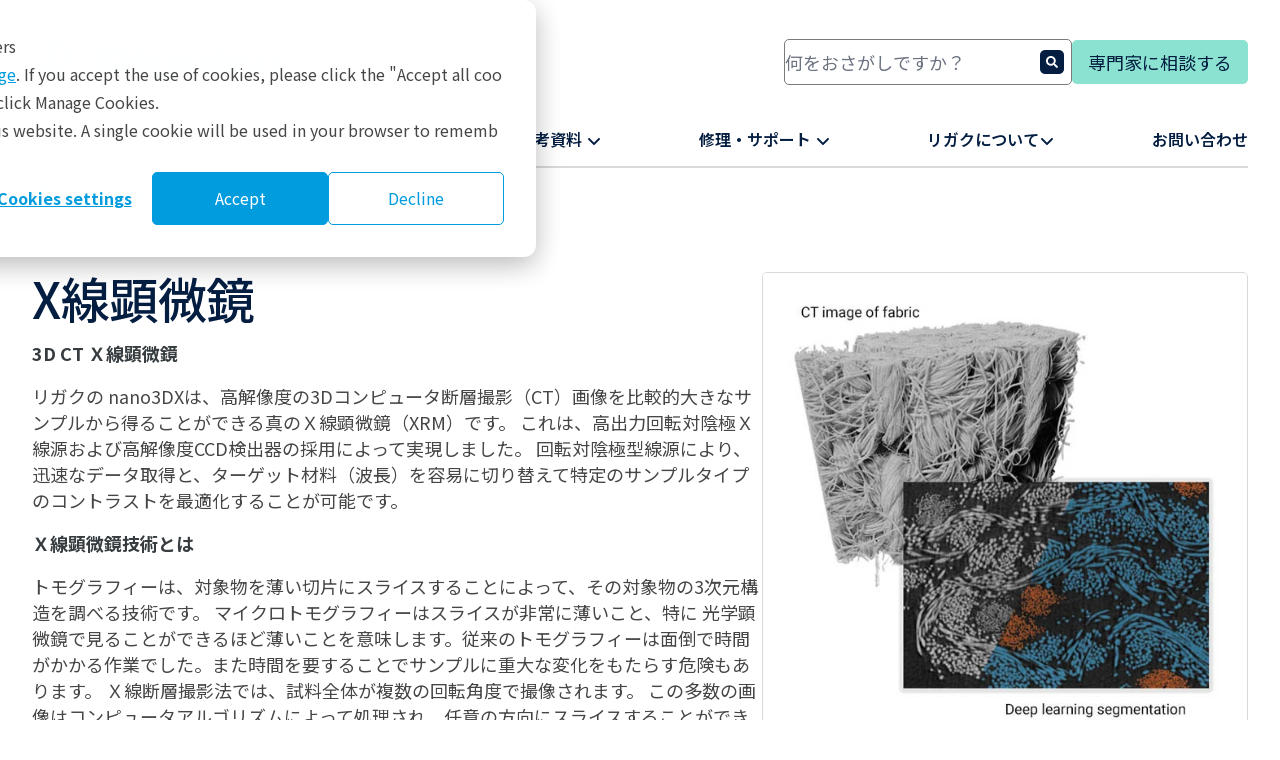

--- FILE ---
content_type: text/html; charset=UTF-8
request_url: https://rigaku.com/ja/resources/techniques/microtomography-micro-ct
body_size: 38106
content:
<!doctype html><html lang="ja"><head><script type="application/javascript" id="hs-cookie-banner-scan" data-hs-allowed="true" src="/_hcms/cookie-banner/auto-blocking.js?portalId=8540596&amp;domain=rigaku.com"></script>
    
    
    <meta charset="utf-8">
    <title>X線顕微鏡</title>
    <link rel="shortcut icon" href="https://rigaku.com/hubfs/Transparent-RockingR.png">
    <meta name="description" content="Microtomography micro CT">
    <link rel="icon" type="image/png" sizes="16x16" href="/hubfs/2024%20Rigaku%20Global%20Site/Misc/Favicons/favicon-16.png">
    <link rel="icon" type="image/png" sizes="32x32" href="/hubfs/2024%20Rigaku%20Global%20Site/Misc/Favicons/favicon-32.png">
    <link rel="icon" type="image/png" sizes="96x96" href="/hubfs/2024%20Rigaku%20Global%20Site/Misc/Favicons/favicon-96.png">
    <link rel="apple-touch-icon" sizes="180x180" href="/hubfs/2024%20Rigaku%20Global%20Site/Misc/Favicons/favicon-180.png">
    
    
    
    <meta name="viewport" content="width=device-width, initial-scale=1">

    
    <meta property="og:description" content="Microtomography micro CT">
    <meta property="og:title" content="X線顕微鏡">
    <meta name="twitter:description" content="Microtomography micro CT">
    <meta name="twitter:title" content="X線顕微鏡">

    

    

    <style>
a.cta_button{-moz-box-sizing:content-box !important;-webkit-box-sizing:content-box !important;box-sizing:content-box !important;vertical-align:middle}.hs-breadcrumb-menu{list-style-type:none;margin:0px 0px 0px 0px;padding:0px 0px 0px 0px}.hs-breadcrumb-menu-item{float:left;padding:10px 0px 10px 10px}.hs-breadcrumb-menu-divider:before{content:'›';padding-left:10px}.hs-featured-image-link{border:0}.hs-featured-image{float:right;margin:0 0 20px 20px;max-width:50%}@media (max-width: 568px){.hs-featured-image{float:none;margin:0;width:100%;max-width:100%}}.hs-screen-reader-text{clip:rect(1px, 1px, 1px, 1px);height:1px;overflow:hidden;position:absolute !important;width:1px}
</style>

<link rel="stylesheet" href="https://rigaku.com/hubfs/hub_generated/template_assets/1/131223245438/1765986708052/template_main.min.css">
<link rel="stylesheet" href="https://rigaku.com/hubfs/hub_generated/template_assets/1/131223161382/1765986709735/template_theme-overrides.min.css">
<link rel="stylesheet" href="https://rigaku.com/hubfs/hub_generated/module_assets/1/131223245423/1765935678679/module_search-input.min.css">

  <style>
    #hs_cos_wrapper_module_17098549857466 .module-wrapper {
  padding:0px;
  margin-top:0px;
  margin-bottom:0px;
}

#hs_cos_wrapper_module_17098549857466 .no-scrollbar::-webkit-scrollbar { display:none; }

#hs_cos_wrapper_module_17098549857466 .no-scrollbar {
  -ms-overflow-style:none;
  scrollbar-width:none;
}

  </style>


  <style>
    #hs_cos_wrapper_main-menu .module-wrapper {}

#hs_cos_wrapper_main-menu .external-link {
  display:inline;
  height:14px;
  width:auto;
  transform:translateY(-3px);
  margin-left:0.25rem;
}

  </style>

<link rel="stylesheet" href="https://rigaku.com/hubfs/hub_generated/module_assets/1/145644780432/1753887730917/module_secondary-sticky-nav.min.css">

  <style>
    #hs_cos_wrapper_module_17128968432343 .module-wrapper {
  padding:0px;
  margin-top:16px;
  margin-bottom:16px;
}

  </style>


  <style>
    #hs_cos_wrapper_widget_1712896743332 .module-wrapper {
  padding:0px;
  margin-top:16px;
  margin-bottom:16px;
}

  </style>


  <style>
    #hs_cos_wrapper_widget_1712896767795 .module-wrapper {
  padding:0px;
  margin-top:16px;
  margin-bottom:16px;
}

  </style>


  <style>
    #hs_cos_wrapper_widget_1712896691805 .module-wrapper {
  padding:0px;
  margin-top:16px;
  margin-bottom:16px;
}

  </style>


  <style>
    #hs_cos_wrapper_dnd_area_below-module-1 .module-wrapper {
  padding:0px;
  margin-top:16px;
  margin-bottom:16px;
}

  </style>

<!-- Editor Styles -->
<style id="hs_editor_style" type="text/css">
/* HubSpot Non-stacked Media Query Styles */
@media (min-width:768px) {
  .dnd_area-row-0-vertical-alignment > .row-fluid {
    display: -ms-flexbox !important;
    -ms-flex-direction: row;
    display: flex !important;
    flex-direction: row;
  }
  .cell_1712903390829-vertical-alignment {
    display: -ms-flexbox !important;
    -ms-flex-direction: column !important;
    -ms-flex-pack: start !important;
    display: flex !important;
    flex-direction: column !important;
    justify-content: flex-start !important;
  }
  .cell_1712903390829-vertical-alignment > div {
    flex-shrink: 0 !important;
  }
  .dnd_area_below-row-0-vertical-alignment > .row-fluid {
    display: -ms-flexbox !important;
    -ms-flex-direction: row;
    display: flex !important;
    flex-direction: row;
  }
  .dnd_area_below-module-1-vertical-alignment {
    display: -ms-flexbox !important;
    -ms-flex-direction: column !important;
    -ms-flex-pack: start !important;
    display: flex !important;
    flex-direction: column !important;
    justify-content: flex-start !important;
  }
  .dnd_area_below-module-1-vertical-alignment > div {
    flex-shrink: 0 !important;
  }
}
/* HubSpot Styles (default) */
.dnd_area-row-0-margin {
  margin-top: 0px !important;
  margin-bottom: 0px !important;
}
.dnd_area-row-0-padding {
  padding-top: 32px !important;
  padding-bottom: 32px !important;
  padding-left: 0px !important;
  padding-right: 0px !important;
}
.dnd_area-row-0-background-layers {
  background-image: linear-gradient(rgba(255, 255, 255, 1), rgba(255, 255, 255, 1)) !important;
  background-position: left top !important;
  background-size: auto !important;
  background-repeat: no-repeat !important;
}
.dnd_area_below-row-0-margin {
  margin-top: 0px !important;
  margin-bottom: 0px !important;
}
.dnd_area_below-row-0-padding {
  padding-top: 32px !important;
  padding-bottom: 32px !important;
  padding-left: 0px !important;
  padding-right: 0px !important;
}
.dnd_area_below-row-0-background-layers {
  background-image: linear-gradient(rgba(234, 244, 249, 1), rgba(234, 244, 249, 1)) !important;
  background-position: left top !important;
  background-size: auto !important;
  background-repeat: no-repeat !important;
}
</style>
<style>
  @font-face {
    font-family: "Roboto";
    font-weight: 700;
    font-style: normal;
    font-display: swap;
    src: url("/_hcms/googlefonts/Roboto/700.woff2") format("woff2"), url("/_hcms/googlefonts/Roboto/700.woff") format("woff");
  }
  @font-face {
    font-family: "Roboto";
    font-weight: 400;
    font-style: normal;
    font-display: swap;
    src: url("/_hcms/googlefonts/Roboto/regular.woff2") format("woff2"), url("/_hcms/googlefonts/Roboto/regular.woff") format("woff");
  }
  @font-face {
    font-family: "Roboto";
    font-weight: 500;
    font-style: normal;
    font-display: swap;
    src: url("/_hcms/googlefonts/Roboto/500.woff2") format("woff2"), url("/_hcms/googlefonts/Roboto/500.woff") format("woff");
  }
  @font-face {
    font-family: "Roboto";
    font-weight: 400;
    font-style: normal;
    font-display: swap;
    src: url("/_hcms/googlefonts/Roboto/regular.woff2") format("woff2"), url("/_hcms/googlefonts/Roboto/regular.woff") format("woff");
  }
  @font-face {
    font-family: "Roboto";
    font-weight: 700;
    font-style: normal;
    font-display: swap;
    src: url("/_hcms/googlefonts/Roboto/700.woff2") format("woff2"), url("/_hcms/googlefonts/Roboto/700.woff") format("woff");
  }
  @font-face {
    font-family: "Montserrat";
    font-weight: 700;
    font-style: normal;
    font-display: swap;
    src: url("/_hcms/googlefonts/Montserrat/700.woff2") format("woff2"), url("/_hcms/googlefonts/Montserrat/700.woff") format("woff");
  }
  @font-face {
    font-family: "Montserrat";
    font-weight: 500;
    font-style: normal;
    font-display: swap;
    src: url("/_hcms/googlefonts/Montserrat/500.woff2") format("woff2"), url("/_hcms/googlefonts/Montserrat/500.woff") format("woff");
  }
  @font-face {
    font-family: "Montserrat";
    font-weight: 600;
    font-style: normal;
    font-display: swap;
    src: url("/_hcms/googlefonts/Montserrat/600.woff2") format("woff2"), url("/_hcms/googlefonts/Montserrat/600.woff") format("woff");
  }
  @font-face {
    font-family: "Montserrat";
    font-weight: 400;
    font-style: normal;
    font-display: swap;
    src: url("/_hcms/googlefonts/Montserrat/regular.woff2") format("woff2"), url("/_hcms/googlefonts/Montserrat/regular.woff") format("woff");
  }
  @font-face {
    font-family: "Montserrat";
    font-weight: 700;
    font-style: normal;
    font-display: swap;
    src: url("/_hcms/googlefonts/Montserrat/700.woff2") format("woff2"), url("/_hcms/googlefonts/Montserrat/700.woff") format("woff");
  }
  @font-face {
    font-family: "Noto Sans JP";
    font-weight: 700;
    font-style: normal;
    font-display: swap;
    src: url("/_hcms/googlefonts/Noto_Sans_JP/700.woff2") format("woff2"), url("/_hcms/googlefonts/Noto_Sans_JP/700.woff") format("woff");
  }
  @font-face {
    font-family: "Noto Sans JP";
    font-weight: 400;
    font-style: normal;
    font-display: swap;
    src: url("/_hcms/googlefonts/Noto_Sans_JP/regular.woff2") format("woff2"), url("/_hcms/googlefonts/Noto_Sans_JP/regular.woff") format("woff");
  }
  @font-face {
    font-family: "Noto Sans JP";
    font-weight: 500;
    font-style: normal;
    font-display: swap;
    src: url("/_hcms/googlefonts/Noto_Sans_JP/500.woff2") format("woff2"), url("/_hcms/googlefonts/Noto_Sans_JP/500.woff") format("woff");
  }
  @font-face {
    font-family: "Noto Sans JP";
    font-weight: 600;
    font-style: normal;
    font-display: swap;
    src: url("/_hcms/googlefonts/Noto_Sans_JP/600.woff2") format("woff2"), url("/_hcms/googlefonts/Noto_Sans_JP/600.woff") format("woff");
  }
  @font-face {
    font-family: "Noto Sans JP";
    font-weight: 400;
    font-style: normal;
    font-display: swap;
    src: url("/_hcms/googlefonts/Noto_Sans_JP/regular.woff2") format("woff2"), url("/_hcms/googlefonts/Noto_Sans_JP/regular.woff") format("woff");
  }
  @font-face {
    font-family: "Noto Sans JP";
    font-weight: 700;
    font-style: normal;
    font-display: swap;
    src: url("/_hcms/googlefonts/Noto_Sans_JP/700.woff2") format("woff2"), url("/_hcms/googlefonts/Noto_Sans_JP/700.woff") format("woff");
  }
</style>

    
  <script>
    function main_menu_module() {
      return {
        selected: null,
        subMenuSelected: null,
        mainMenuItemClick(id) {
          this.subMenuSelected = null;
          this.selected = (this.selected === null || this.selected !== id) ? id : null;
        },
        subMenuItemClick(id) {
          this.subMenuSelected = id;
        },
        closeMenu() {
          this.selected = null;
          this.subMenuSelected = null;
        },
        mobileMenuClicked(first_level_menu_id, second_level_menu_id) {
          this.selected = first_level_menu_id;
          this.subMenuSelected = second_level_menu_id;
        }
      }
    }
  </script>

<script defer src="https://rigaku.com/hubfs/hub_generated/module_assets/1/145644780432/1753887730917/module_secondary-sticky-nav.min.js"></script>

  <script>
    function related_app_notes_component_widget_1712896743332() {
      return {
        appNotes: [],
        visibleNotes: [],
        perPage: 8,
        currentPage: 1,
        offset: 0,
        totalPages: null,
        init() {
          if ("automatic" === "manual") {
            let manualAppNotes = [{"columns":{"application_number":"XRT1539","hs_child_table_id":0,"hs_created_at":1699549616054,"hs_deleted_at":0,"hs_id":144800238974,"hs_initial_published_at":1765946529165,"hs_is_edited":false,"hs_published_at":1765948586623,"hs_updated_at":1762281182793,"hs_updated_by_user_id":64979716,"name":"Co, Br, Mn in TPA and PTA","url":"/products/process-control/application-notes/xrt1539-cobalt-bromine-manganese-tpa-pta"},"id":144800238974,"table_id":7284777,"table_name":"application_notes"},{"columns":{},"id":144800239274,"table_id":null,"table_name":null},{"columns":{"application_number":"XRT1337","hs_child_table_id":0,"hs_created_at":1699549616288,"hs_deleted_at":0,"hs_id":144800238993,"hs_initial_published_at":1765946529165,"hs_is_edited":false,"hs_published_at":1765948586623,"hs_updated_at":1723135728663,"hs_updated_by_user_id":64979716,"name":"Cu Wood Treatment","url":"/products/process-control/application-notes/xrt1337-copper-wood-treatment"},"id":144800238993,"table_id":7284777,"table_name":"application_notes"},{"columns":{"application_number":"XRT1336","hs_child_table_id":0,"hs_created_at":1699549616967,"hs_deleted_at":0,"hs_id":144800239118,"hs_initial_published_at":1765946529165,"hs_is_edited":false,"hs_published_at":1765948586623,"hs_updated_at":1723135383884,"hs_updated_by_user_id":64979716,"name":"Gold Processing","url":"/products/process-control/application-notes/xrt1336-gold-processing"},"id":144800239118,"table_id":7284777,"table_name":"application_notes"},{"columns":{"application_number":"XRT1306","hs_child_table_id":0,"hs_created_at":1699549615595,"hs_deleted_at":0,"hs_id":144799456820,"hs_initial_published_at":1765946529165,"hs_is_edited":false,"hs_published_at":1765948586623,"hs_updated_at":1723135413989,"hs_updated_by_user_id":64979716,"name":"Chemical Bath for Copper Foil Surface Treatment","url":"/products/process-control/application-notes/xrt1306-aqueous-chemical-bath-containing-nickel"},"id":144799456820,"table_id":7284777,"table_name":"application_notes"},{"columns":{"application_number":"XRT1059","hs_child_table_id":0,"hs_created_at":1699549617737,"hs_deleted_at":0,"hs_id":144800239179,"hs_initial_published_at":1765946529165,"hs_is_edited":false,"hs_published_at":1765948586623,"hs_updated_at":1723135424372,"hs_updated_by_user_id":64979716,"name":"Online Sulfur in Heavy Oils","url":"/products/process-control/application-notes/xrt1059-online-sulfur-heavy-oils"},"id":144800239179,"table_id":7284777,"table_name":"application_notes"},{"columns":{"application_number":"WDXRF1118","hs_child_table_id":0,"hs_created_at":1699549618202,"hs_deleted_at":0,"hs_id":144800239215,"hs_initial_published_at":1765946529165,"hs_is_edited":false,"hs_published_at":1765948586623,"hs_updated_at":1752009187453,"hs_updated_by_user_id":64979716,"name":"Quality and Process Control Analysis of Natural and Processed Iron Ores by the Pressed Powder Method","url":"/products/xrf-spectrometers/wdxrf/application-notes/xrf1118-process-control-analysis-natural-iron-ores"},"id":144800239215,"table_id":7284777,"table_name":"application_notes"},{"columns":{"application_number":"WDXRF1117","hs_child_table_id":0,"hs_created_at":1699549617184,"hs_deleted_at":0,"hs_id":144800239136,"hs_initial_published_at":1765946529165,"hs_is_edited":false,"hs_published_at":1765948586623,"hs_updated_at":1727465232136,"hs_updated_by_user_id":64979716,"name":"Lead Analysis in Gasoline — ASTM D5059-21 — using WDXRF ZSX Primus IV𝒾","url":"/products/xrf-spectrometers/wdxrf/application-notes/xrf1117-lead-analysis-gasoline-astm-d5059-21-primus"},"id":144800239136,"table_id":7284777,"table_name":"application_notes"},{"columns":{"application_number":"WDXRF1116","hs_child_table_id":0,"hs_created_at":1699549617172,"hs_deleted_at":0,"hs_id":144800239135,"hs_initial_published_at":1765946529165,"hs_is_edited":false,"hs_published_at":1765948586623,"hs_updated_at":1727465230754,"hs_updated_by_user_id":64979716,"name":"Lead Analysis in Gasoline — ASTM D5059-21 —  using Benchtop WDXRF Supermini200","url":"/products/xrf-spectrometers/wdxrf/application-notes/xrf1116-lead-analysis-gasoline-astm-d5059-21-supermini"},"id":144800239135,"table_id":7284777,"table_name":"application_notes"},{"columns":{"application_number":"WDXRF1115","hs_child_table_id":0,"hs_created_at":1699549615789,"hs_deleted_at":0,"hs_id":144800238952,"hs_initial_published_at":1765946529165,"hs_is_edited":false,"hs_published_at":1765948586623,"hs_updated_at":1727465197861,"hs_updated_by_user_id":64979716,"name":"Cement Analysis by the Fusion Method on Benchtop WDXRF Supermini200 According to ASTM C114-18","url":"/products/xrf-spectrometers/wdxrf/application-notes/xrf1115-cement-analysis-supermini-astm-c114-18"},"id":144800238952,"table_id":7284777,"table_name":"application_notes"},{"columns":{"application_number":"WDXRF1114","hs_child_table_id":0,"hs_created_at":1699549615826,"hs_deleted_at":0,"hs_id":144800238955,"hs_initial_published_at":1765946529165,"hs_is_edited":false,"hs_published_at":1765948586623,"hs_updated_at":1761837585077,"hs_updated_by_user_id":64979716,"name":"Cement Analysis by the Pressed Powder Method on Benchtop WDXRF Supermini200 According to ASTM C114-18","url":"/products/xrf-spectrometers/wdxrf/application-notes/xrf1114-cement-analysis-pressed-powder-primus"},"id":144800238955,"table_id":7284777,"table_name":"application_notes"},{"columns":{"application_number":"WDXRF1113","hs_child_table_id":0,"hs_created_at":1699549615837,"hs_deleted_at":0,"hs_id":144800238956,"hs_initial_published_at":1765946529165,"hs_is_edited":false,"hs_published_at":1765948586623,"hs_updated_at":1761837591823,"hs_updated_by_user_id":64979716,"name":"Cement Analysis by the Pressed Powder Method on the ZSX Primus III+ According to ASTM C114-18"},"id":144800238956,"table_id":7284777,"table_name":"application_notes"},{"columns":{"application_number":"WDXRF1111","hs_child_table_id":0,"hs_created_at":1699549616863,"hs_deleted_at":0,"hs_id":144800239110,"hs_initial_published_at":1765946529165,"hs_is_edited":false,"hs_published_at":1765948586623,"hs_updated_at":1727465221726,"hs_updated_by_user_id":64979716,"name":"FeO Analysis in Iron Ore Sinters Using the XRD Channel on multi-channel XRF Spectrometer Simultix15","url":"/products/xrf-spectrometers/wdxrf/application-notes/xrf1111-iron-oxide-analysis-iron-ore-sinters"},"id":144800239110,"table_id":7284777,"table_name":"application_notes"},{"columns":{"application_number":"WDXRF1110","hs_child_table_id":0,"hs_created_at":1699549615778,"hs_deleted_at":0,"hs_id":144800238951,"hs_initial_published_at":1765946529165,"hs_is_edited":false,"hs_published_at":1765948586623,"hs_updated_at":1752009124968,"hs_updated_by_user_id":64979716,"name":"Cement Analysis by the Fusion Method According to ASTM C114-18","url":"/products/xrf-spectrometers/wdxrf/application-notes/xrf1110-cement-analysis-astm-c114-18"},"id":144800238951,"table_id":7284777,"table_name":"application_notes"},{"columns":{"application_number":"WDXRF1109","hs_child_table_id":0,"hs_created_at":1699549615641,"hs_deleted_at":0,"hs_id":144800238940,"hs_initial_published_at":1765946529165,"hs_is_edited":false,"hs_published_at":1765948586623,"hs_updated_at":1752009112923,"hs_updated_by_user_id":64979716,"name":"Automatic Quant Application Setup Applied to Calibrating Coal Fly Ash Fused Beads","url":"/products/xrf-spectrometers/wdxrf/application-notes/xrf1109-coal-fly-ash-quant-setup"},"id":144800238940,"table_id":7284777,"table_name":"application_notes"},{"columns":{"application_number":"WDXRF1108","hs_child_table_id":0,"hs_created_at":1699549618893,"hs_deleted_at":0,"hs_id":144800239271,"hs_initial_published_at":1765946529165,"hs_is_edited":false,"hs_published_at":1765948586623,"hs_updated_at":1727465266848,"hs_updated_by_user_id":64979716,"name":"Sulfur Analysis in Crude Oil and High-sulfur Fuels by WDXRF according to ASTM D2622-16","url":"/products/xrf-spectrometers/wdxrf/application-notes/xrf1108-sulfur-analysis-crude-oil-high-sulfur-astm-d2622-16"},"id":144800239271,"table_id":7284777,"table_name":"application_notes"},{"columns":{"application_number":"WDXRF1107","hs_child_table_id":0,"hs_created_at":1699549615012,"hs_deleted_at":0,"hs_id":144799456774,"hs_initial_published_at":1765946529165,"hs_is_edited":false,"hs_published_at":1765948586623,"hs_updated_at":1727465182916,"hs_updated_by_user_id":64979716,"name":"Analysis of Low-concentration Sulfur in Petroleum-based Fuels by WDXRF According to ASTM D2622-16","url":"/products/xrf-spectrometers/wdxrf/application-notes/xrf1107-low-concentration-sulfur-petroleum-astm-d2622-16"},"id":144799456774,"table_id":7284777,"table_name":"application_notes"},{"columns":{"application_number":"WDXRF1106","hs_child_table_id":0,"hs_created_at":1699549618904,"hs_deleted_at":0,"hs_id":144800239272,"hs_initial_published_at":1765946529165,"hs_is_edited":false,"hs_published_at":1765948586623,"hs_updated_at":1727465267972,"hs_updated_by_user_id":64979716,"name":"Sulfur Analysis in Petroleum Products by WDXRF according to ASTM D2622-16","url":"/products/xrf-spectrometers/wdxrf/application-notes/xrf1106-sulfur-analysis-petroleum-wdxrf-astm-d2622-16"},"id":144800239272,"table_id":7284777,"table_name":"application_notes"},{"columns":{"application_number":"WDXRF1105","hs_child_table_id":0,"hs_created_at":1699549617259,"hs_deleted_at":0,"hs_id":144800239142,"hs_initial_published_at":1765946529165,"hs_is_edited":false,"hs_published_at":1765948586623,"hs_updated_at":1727465237663,"hs_updated_by_user_id":64979716,"name":"Lubricating Oil Analysis by WDXRF According to ASTM D6443-14","url":"/products/xrf-spectrometers/wdxrf/application-notes/xrf1105-lubricating-oil-analysis-wdxrf-d6443-14"},"id":144800239142,"table_id":7284777,"table_name":"application_notes"},{"columns":{"application_number":"WDXRF1104","hs_child_table_id":0,"hs_created_at":1699549615299,"hs_deleted_at":0,"hs_id":144799456796,"hs_initial_published_at":1765946529165,"hs_is_edited":false,"hs_published_at":1765948586623,"hs_updated_at":1752009110297,"hs_updated_by_user_id":64979716,"name":"Analysis of S, Fe, Ni and V in Residual Oil According to IP610/13","url":"/products/xrf-spectrometers/wdxrf/application-notes/xrf1104-elemental-analysis-residual-oil-ip610"},"id":144799456796,"table_id":7284777,"table_name":"application_notes"}];
            for (const manualAppNote of manualAppNotes) {
              this.appNotes.push({
                image: manualAppNote.columns.image,
                applicationNumber: manualAppNote.columns.application_number,
                name: manualAppNote.columns.name,
                nameJapanese: manualAppNote.columns.name_japanese,
                url: manualAppNote.columns.url,
                urlJapanese: manualAppNote.columns.url_japanese
              });
            }
          }
          if ("automatic" === "automatic") {
            
            let automaticAppNotes = [{"application_number":"BATT1023","hs_child_table_id":0,"hs_created_at":1723751776442,"hs_created_by_user_id":12208328,"hs_deleted_at":0,"hs_id":175798358573,"hs_initial_published_at":1723751892524,"hs_is_edited":false,"hs_published_at":1765948586623,"hs_updated_at":1753400590135,"hs_updated_by_user_id":64979716,"image":{"url":"https://resources.rigaku.com/hubfs/2024%20Rigaku%20Global%20Site/Resource%20Hub/Applications%20Library/X-ray%20imaging/BATT1023_Assessment%20of%20Particle%20Diameter%20and%20Interparticle%20Voids%20for%20Cathode%20Material%20for%20Lithium-Ion%20Batteries.png","altText":"BATT1023_Assessment of Particle Diameter and Interparticle Voids for Cathode Material for Lithium-Ion Batteries","fileId":193356328531,"height":418,"type":"image","width":800},"industries":[{"id":140684078435,"isPublished":true,"name":"Battery","type":"foreignid"}],"name":"Assessment of Particle Diameter and Interparticle Voids for Cathode Material for Lithium-Ion Batteries","name_japanese":"リチウムイオン電池用正極材の粒径および粒子間空隙の評価","product_lines":[{"id":140680556965,"isPublished":true,"name":"X-ray CT","type":"foreignid"}],"products":[{"id":140603849850,"isPublished":true,"name":"nano3DX","type":"foreignid"}],"techniques":[{"id":155747034152,"isPublished":true,"name":"X-ray computed tomography","type":"foreignid"},{"id":154956255158,"isPublished":true,"name":"Non-destructive 3D imaging","type":"foreignid"},{"id":155747034154,"isPublished":true,"name":"Microtomography micro CT","type":"foreignid"}],"url":"/industries/environment-and-energy/batteries/application-notes/batt1023-interparticle-voides-lithium-ion-batteries","url_japanese":"/ja/industries/environment-and-energy/batteries/application-notes/batt1023-interparticle-voides-lithium-ion-batteries"},{"application_number":"BATT1022","hs_child_table_id":0,"hs_created_at":1723749758731,"hs_created_by_user_id":12208328,"hs_deleted_at":0,"hs_id":175798358038,"hs_initial_published_at":1723749836737,"hs_is_edited":false,"hs_published_at":1765948586623,"hs_updated_at":1753400558987,"hs_updated_by_user_id":64979716,"image":{"url":"https://resources.rigaku.com/hubfs/2024%20Rigaku%20Global%20Site/Resource%20Hub/Applications%20Library/X-ray%20imaging/BATT1022_Particle%20Distribution%20Analysis%20and%20Crack%20Analysis%20in%20Lithium-Ion%20Batteries.png","altText":"BATT1022_Particle Distribution Analysis and Crack Analysis in Lithium-Ion Batteries","fileId":193358122643,"height":627,"type":"image","width":1200},"industries":[{"id":140684078435,"isPublished":true,"name":"Battery","type":"foreignid"}],"name":"Particle Distribution Analysis and Crack Analysis in Lithium-Ion Batteries","name_japanese":"リチウムイオン電池中の粒子分布解析およびクラックの解析","product_lines":[{"id":140680556965,"isPublished":true,"name":"X-ray CT","type":"foreignid"}],"products":[{"id":140603849817,"isPublished":true,"name":"CT Lab HX","type":"foreignid"}],"techniques":[{"id":154956255158,"isPublished":true,"name":"Non-destructive 3D imaging","type":"foreignid"},{"id":155747034154,"isPublished":true,"name":"Microtomography micro CT","type":"foreignid"},{"id":155747034152,"isPublished":true,"name":"X-ray computed tomography","type":"foreignid"}],"url":"/industries/environment-and-energy/batteries/application-notes/batt1022-particle-distribution-crack-analysis-batteries","url_japanese":"/ja/industries/environment-and-energy/batteries/application-notes/batt1022-particle-distribution-crack-analysis-batteries"},{"application_number":"BATT0006","hs_child_table_id":0,"hs_created_at":1709217363517,"hs_created_by_user_id":13143492,"hs_deleted_at":0,"hs_id":158871367821,"hs_initial_published_at":1765946529165,"hs_is_edited":false,"hs_published_at":1765948586623,"hs_updated_at":1732859623114,"hs_updated_by_user_id":64979716,"image":{"url":"https://resources.rigaku.com/hubfs/2024%20Rigaku%20Global%20Site/Industries%20and%20Applications/Semiconductor%20and%20Electronics/Batteries/BAT0006_1200x627.jpg","altText":"BAT0006_1200x627","fileId":167001655867,"height":627,"type":"image","width":1200},"industries":[{"id":140684078435,"isPublished":true,"name":"Battery","type":"foreignid"}],"name":"Failure Analysis of a Multilayered Battery Cell","name_japanese":"X線CTを用いた多層電池セルの故障解析","product_lines":[{"id":140680556965,"isPublished":true,"name":"X-ray CT","type":"foreignid"}],"products":[{"id":140603849817,"isPublished":true,"name":"CT Lab HX","type":"foreignid"}],"techniques":[{"id":155747034154,"isPublished":true,"name":"Microtomography micro CT","type":"foreignid"},{"id":155747034152,"isPublished":true,"name":"X-ray computed tomography","type":"foreignid"},{"id":154956255158,"isPublished":true,"name":"Non-destructive 3D imaging","type":"foreignid"}],"url":"/industries/environment-and-energy/batteries/application-notes/batt0006-failure-analysis-multilayered-battery-cell-with-x-ray-ct","url_japanese":"/ja/industries/environment-and-energy/batteries/application-notes/batt0006-failure-analysis-multilayered-battery-cell-with-x-ray-ct"},{"application_number":"B-XRI1031","hs_child_table_id":0,"hs_created_at":1764809453537,"hs_created_by_user_id":64979716,"hs_deleted_at":0,"hs_id":201686283838,"hs_initial_published_at":1764820675329,"hs_is_edited":false,"hs_published_at":1765948586623,"hs_updated_at":1765351485930,"hs_updated_by_user_id":64979716,"industries":[{"id":140684078436,"isPublished":true,"name":"Cement","type":"foreignid"}],"name_japanese":"大型マイクロX線CTによるセメント試料の撮影と空隙解析","product_lines":[{"id":140680556965,"isPublished":true,"name":"X-ray CT","type":"foreignid"}],"products":[{"id":165685424818,"isPublished":true,"name":"CT Lab HV","type":"foreignid"}],"techniques":[{"id":155747034154,"isPublished":true,"name":"Microtomography micro CT","type":"foreignid"},{"id":154956255155,"isPublished":true,"name":"Particle, pore, and fiber analysis","type":"foreignid"},{"id":155747034152,"isPublished":true,"name":"X-ray computed tomography","type":"foreignid"}],"url_japanese":"/ja/products/imaging-ndt/x-ray-ct/application-notes/b-xri1031-ct-cement-porosity-analysis-high-voltage"},{"application_number":"B-XRI1030","hs_child_table_id":0,"hs_created_at":1764809487122,"hs_created_by_user_id":64979716,"hs_deleted_at":0,"hs_id":201686283839,"hs_initial_published_at":1764820675329,"hs_is_edited":false,"hs_published_at":1765948586623,"hs_updated_at":1765167448337,"hs_updated_by_user_id":64979716,"industries":[{"id":140680557570,"isPublished":true,"name":"Food and food ingredients","type":"foreignid"}],"name_japanese":"中低温アタッチメントを用いたアイスクリームの空隙解析\t\t\t\t\t\t\t\t","product_lines":[{"id":140680556965,"isPublished":true,"name":"X-ray CT","type":"foreignid"}],"products":[{"id":140603849850,"isPublished":true,"name":"nano3DX","type":"foreignid"}],"techniques":[{"id":155747034154,"isPublished":true,"name":"Microtomography micro CT","type":"foreignid"},{"id":155747034152,"isPublished":true,"name":"X-ray computed tomography","type":"foreignid"},{"id":154956255155,"isPublished":true,"name":"Particle, pore, and fiber analysis","type":"foreignid"}],"url_japanese":"/ja/products/imaging-ndt/x-ray-ct/application-notes/b-xri1030-temperature-attachment-ice-void-analysis"},{"application_number":"B-XRI1026","hs_child_table_id":0,"hs_created_at":1747103513099,"hs_created_by_user_id":64979716,"hs_deleted_at":0,"hs_id":190066325343,"hs_initial_published_at":1747109089545,"hs_is_edited":false,"hs_published_at":1765948586623,"hs_updated_at":1753400796279,"hs_updated_by_user_id":64979716,"image":{"url":"https://resources.rigaku.com/hubfs/2024%20Rigaku%20Global%20Site/Resource%20Hub/Applications%20Library/X-ray%20imaging/B-XRI1026_Non-destructive%20observation%20of%20IC%20packages_2.png","altText":"B-XRI1026_Non-destructive observation of IC packages_2","fileId":190061011593,"height":469,"type":"image","width":542},"industries":[{"id":144826902159,"isPublished":true,"name":"Electronic parts","type":"foreignid"}],"name_japanese":"マイクロX線CTによる実装済ICパッケージの非破壊観察","product_lines":[{"id":140680556965,"isPublished":true,"name":"X-ray CT","type":"foreignid"}],"products":[{"id":140603849817,"isPublished":true,"name":"CT Lab HX","type":"foreignid"}],"techniques":[{"id":155747034152,"isPublished":true,"name":"X-ray computed tomography","type":"foreignid"},{"id":140680557647,"isPublished":true,"name":"2D X-ray NDT","type":"foreignid"},{"id":155747034154,"isPublished":true,"name":"Microtomography micro CT","type":"foreignid"},{"id":154956255158,"isPublished":true,"name":"Non-destructive 3D imaging","type":"foreignid"}],"url_japanese":"/ja/products/imaging-ndt/x-ray-ct/application-notes/b-xri1026-ct-ic-non-destructive-observation"},{"application_number":"B-XRI1024","hs_child_table_id":0,"hs_created_at":1740556760221,"hs_created_by_user_id":64979716,"hs_deleted_at":0,"hs_id":186616609555,"hs_initial_published_at":1740621878066,"hs_is_edited":false,"hs_published_at":1765948586623,"hs_updated_at":1753400575421,"hs_updated_by_user_id":64979716,"image":{"url":"https://resources.rigaku.com/hubfs/2024%20Rigaku%20Global%20Site/Resource%20Hub/Applications%20Library/X-ray%20imaging/B-XRI1024_Fiber%20orientation%20analysis%20of%20short%20fibers%20in%20GFRPs%20by%20micro%20X-ray%20CT.png","altText":"B-XRI1024_Fiber orientation analysis of short fibers in GFRPs by micro X-ray CT","fileId":193356328532,"height":627,"type":"image","width":1200},"industries":[{"id":144826902153,"isPublished":true,"name":"Automobile","type":"foreignid"},{"id":144826902159,"isPublished":true,"name":"Electronic parts","type":"foreignid"},{"id":144826902160,"isPublished":true,"name":"Fiber and polymers","type":"foreignid"},{"id":140684078440,"isPublished":true,"name":"Polymers and fibers","type":"foreignid"},{"id":140680557583,"isPublished":true,"name":"Plastics and rubber","type":"foreignid"}],"name":"Fiber orientation analysis of short fibers in GFRPs by micro X-ray CT","name_japanese":"マイクロX 線CT による ガラス繊維強化樹脂内の短繊維の配向解析","product_lines":[{"id":140680556965,"isPublished":true,"name":"X-ray CT","type":"foreignid"}],"products":[{"id":140603849817,"isPublished":true,"name":"CT Lab HX","type":"foreignid"}],"techniques":[{"id":155747034154,"isPublished":true,"name":"Microtomography micro CT","type":"foreignid"},{"id":154956255158,"isPublished":true,"name":"Non-destructive 3D imaging","type":"foreignid"},{"id":144826902397,"isPublished":true,"name":"Preferred orientation analysis","type":"foreignid"},{"id":155747034152,"isPublished":true,"name":"X-ray computed tomography","type":"foreignid"},{"id":154956255155,"isPublished":true,"name":"Particle, pore, and fiber analysis","type":"foreignid"}],"url":"/products/imaging-ndt/x-ray-ct/application-notes/b-xri1024-short-fiber-orientation-gfrp-microct","url_japanese":"/ja/products/imaging-ndt/x-ray-ct/application-notes/b-xri1024-short-fiber-orientation-gfrp-microct"},{"application_number":"B-XRI1023","hs_child_table_id":0,"hs_created_at":1740556757047,"hs_created_by_user_id":64979716,"hs_deleted_at":0,"hs_id":186616609554,"hs_initial_published_at":1740621878066,"hs_is_edited":false,"hs_published_at":1765948586623,"hs_updated_at":1753659820338,"hs_updated_by_user_id":64979716,"image":{"url":"https://resources.rigaku.com/hubfs/2024%20Rigaku%20Global%20Site/Resource%20Hub/Applications%20Library/X-ray%20imaging/B-XRI1023_Figure_ver3.png","altText":"B-XRI1023_Figure_ver3","fileId":193495433824,"height":363,"type":"image","width":717},"industries":[{"id":140680557570,"isPublished":true,"name":"Food and food ingredients","type":"foreignid"}],"name":"Analysis of potato thickness and oil particle size in potato chips by micro X-ray CT","name_japanese":"マイクロX 線CT によるポテトチップス内の じゃがいもの厚さと油のサイズ解析","product_lines":[{"id":140680556965,"isPublished":true,"name":"X-ray CT","type":"foreignid"}],"products":[{"id":140603849817,"isPublished":true,"name":"CT Lab HX","type":"foreignid"}],"techniques":[{"id":155747034154,"isPublished":true,"name":"Microtomography micro CT","type":"foreignid"},{"id":154956255158,"isPublished":true,"name":"Non-destructive 3D imaging","type":"foreignid"},{"id":144826902393,"isPublished":true,"name":"Particle pore size distribution analysis","type":"foreignid"},{"id":154956255156,"isPublished":true,"name":"Wall thickness analysis","type":"foreignid"},{"id":144826902400,"isPublished":true,"name":"Quantitative analysis","type":"foreignid"},{"id":155747034152,"isPublished":true,"name":"X-ray computed tomography","type":"foreignid"}],"url":"/products/imaging-ndt/x-ray-ct/application-notes/b-xri1023-food-oil-salt-amount-thickness-distribution","url_japanese":"/ja/products/imaging-ndt/x-ray-ct/application-notes/b-xri1023-food-oil-salt-amount-thickness-distribution"},{"application_number":"B-XRI1016","hs_child_table_id":0,"hs_created_at":1699549617618,"hs_deleted_at":0,"hs_id":144800239169,"hs_initial_published_at":1765946529165,"hs_is_edited":false,"hs_published_at":1765948586623,"hs_updated_at":1730854119250,"hs_updated_by_user_id":64979716,"image":{"url":"https://resources.rigaku.com/hubfs/2024%20Rigaku%20Global%20Site/Resource%20Hub/Applications%20Library/X-ray%20imaging/B-XRI1016%20delamination%20of%20packaging%20material%20-%20feature.jpg","altText":"","height":627,"type":"image","width":1200},"industries":[{"id":140680557583,"isPublished":true,"name":"Plastics and rubber","type":"foreignid"},{"id":144826902160,"isPublished":true,"name":"Fiber and polymers","type":"foreignid"}],"name":"Observation and Analysis of Laminated Films by Micro X-ray CT","name_japanese":"マイクロX線CTによるラミネートフィルムの解析","product_lines":[{"id":140680556965,"isPublished":true,"name":"X-ray CT","type":"foreignid"}],"products":[{"id":140603849817,"isPublished":true,"name":"CT Lab HX","type":"foreignid"}],"techniques":[{"id":155747034154,"isPublished":true,"name":"Microtomography micro CT","type":"foreignid"},{"id":154956255156,"isPublished":true,"name":"Wall thickness analysis","type":"foreignid"},{"id":155747034152,"isPublished":true,"name":"X-ray computed tomography","type":"foreignid"}],"url":"/products/imaging-ndt/x-ray-ct/application-notes/xri1016-analysis-laminated-films-micro","url_japanese":"/ja/products/imaging-ndt/x-ray-ct/application-notes/xri1016-analysis-laminated-films-micro"},{"application_number":"B-XRI1015","hs_child_table_id":0,"hs_created_at":1699549617607,"hs_deleted_at":0,"hs_id":144800239168,"hs_initial_published_at":1765946529165,"hs_is_edited":false,"hs_published_at":1765948586623,"hs_updated_at":1730854030126,"hs_updated_by_user_id":64979716,"image":{"url":"https://resources.rigaku.com/hubfs/2024%20Rigaku%20Global%20Site/Resource%20Hub/Applications%20Library/X-ray%20imaging/B-XRI1015%20vertical%20cracks%20lyophilized%20formulation%20-%20feature.jpg","altText":"","height":627,"type":"image","width":1200},"industries":[{"id":140680557581,"isPublished":true,"name":"Pharmaceuticals","type":"foreignid"}],"name":"Observation of Lyophilized Formulations by Micro X-ray CT","name_japanese":"マイクロ X 線 CT による凍結乾燥製剤の観察","product_lines":[{"id":140680556965,"isPublished":true,"name":"X-ray CT","type":"foreignid"}],"products":[{"id":140603849817,"isPublished":true,"name":"CT Lab HX","type":"foreignid"}],"techniques":[{"id":155747034154,"isPublished":true,"name":"Microtomography micro CT","type":"foreignid"},{"id":155747034152,"isPublished":true,"name":"X-ray computed tomography","type":"foreignid"},{"id":154956255158,"isPublished":true,"name":"Non-destructive 3D imaging","type":"foreignid"}],"url":"/products/imaging-ndt/x-ray-ct/application-notes/xri1015-lyophilized-formulations-computed-tomography","url_japanese":"/ja/products/imaging-ndt/x-ray-ct/application-notes/xri1015-lyophilized-formulations-computed-tomography"},{"application_number":"B-XRI1014","hs_child_table_id":0,"hs_created_at":1704209895503,"hs_deleted_at":0,"hs_id":151744114092,"hs_initial_published_at":1765946529165,"hs_is_edited":false,"hs_published_at":1765948586623,"hs_updated_at":1731474166677,"hs_updated_by_user_id":64979716,"image":{"url":"https://resources.rigaku.com/hubfs/2024%20Rigaku%20Global%20Site/Resource%20Hub/Applications%20Library/X-ray%20imaging/XRI1014_1200_627.jpg","altText":"XRI1014_1200_627","fileId":165599902574,"height":627,"type":"image","width":1200},"industries":[{"id":140680557581,"isPublished":true,"name":"Pharmaceuticals","type":"foreignid"}],"name_japanese":"マイクロ X 線 CT による 錠剤内部のクラックの観察と解析","product_lines":[{"id":140680556965,"isPublished":true,"name":"X-ray CT","type":"foreignid"}],"products":[{"id":140603849817,"isPublished":true,"name":"CT Lab HX","type":"foreignid"},{"id":140603849850,"isPublished":true,"name":"nano3DX","type":"foreignid"}],"techniques":[{"id":155747034152,"isPublished":true,"name":"X-ray computed tomography","type":"foreignid"},{"id":155747034154,"isPublished":true,"name":"Microtomography micro CT","type":"foreignid"},{"id":154956255155,"isPublished":true,"name":"Particle, pore, and fiber analysis","type":"foreignid"}],"url_japanese":"/ja/products/imaging-ndt/x-ray-ct/application-notes/b-xri1014-imaging-crack-inside-tablets-analysis"},{"application_number":"B-XRI1013","hs_child_table_id":0,"hs_created_at":1704209895503,"hs_deleted_at":0,"hs_id":151744114091,"hs_initial_published_at":1765946529165,"hs_is_edited":false,"hs_published_at":1765948586623,"hs_updated_at":1731474067231,"hs_updated_by_user_id":64979716,"image":{"url":"https://resources.rigaku.com/hubfs/2024%20Rigaku%20Global%20Site/Resource%20Hub/Applications%20Library/X-ray%20imaging/XRI1013_1200_627.jpg","altText":"XRI1013_1200_627","fileId":165599313762,"height":627,"type":"image","width":1200},"industries":[{"id":140680557496,"isPublished":true,"name":"Coatings","type":"foreignid"},{"id":140680557581,"isPublished":true,"name":"Pharmaceuticals","type":"foreignid"}],"name_japanese":"マイクロ X 線 CT による 薬剤粒子コーティングの観察と解析","product_lines":[{"id":140680556965,"isPublished":true,"name":"X-ray CT","type":"foreignid"}],"products":[{"id":140603849817,"isPublished":true,"name":"CT Lab HX","type":"foreignid"},{"id":140603849850,"isPublished":true,"name":"nano3DX","type":"foreignid"}],"techniques":[{"id":155747034152,"isPublished":true,"name":"X-ray computed tomography","type":"foreignid"},{"id":155747034154,"isPublished":true,"name":"Microtomography micro CT","type":"foreignid"},{"id":154956255156,"isPublished":true,"name":"Wall thickness analysis","type":"foreignid"},{"id":144826902377,"isPublished":true,"name":"Film thickness analysis","type":"foreignid"}],"url_japanese":"/ja/products/imaging-ndt/x-ray-ct/application-notes/b-xri1013-imaging-drug-particle-coating-analysis"},{"application_number":"B-XRI1012","hs_child_table_id":0,"hs_created_at":1704209895503,"hs_deleted_at":0,"hs_id":151744114090,"hs_initial_published_at":1765946529165,"hs_is_edited":false,"hs_published_at":1765948586623,"hs_updated_at":1731473970658,"hs_updated_by_user_id":64979716,"image":{"url":"https://resources.rigaku.com/hubfs/2024%20Rigaku%20Global%20Site/Resource%20Hub/Applications%20Library/X-ray%20imaging/XRI1012_1200x627.jpg","altText":"XRI1012_1200x627","fileId":166596756254,"height":627,"type":"image","width":1200},"industries":[{"id":140680557497,"isPublished":true,"name":"Cosmetics","type":"foreignid"},{"id":155279979826,"isPublished":true,"name":"Foams","type":"foreignid"}],"name_japanese":"マイクロX 線CT による泡の経時変化の観察","product_lines":[{"id":140680556965,"isPublished":true,"name":"X-ray CT","type":"foreignid"}],"products":[{"id":140603849817,"isPublished":true,"name":"CT Lab HX","type":"foreignid"},{"id":140603849816,"isPublished":true,"name":"CT Lab GX","type":"foreignid"}],"techniques":[{"id":155747034154,"isPublished":true,"name":"Microtomography micro CT","type":"foreignid"},{"id":155747034152,"isPublished":true,"name":"X-ray computed tomography","type":"foreignid"},{"id":154956255155,"isPublished":true,"name":"Particle, pore, and fiber analysis","type":"foreignid"},{"id":144826902393,"isPublished":true,"name":"Particle pore size distribution analysis","type":"foreignid"}],"url_japanese":"/ja/products/imaging-ndt/x-ray-ct/application-notes/b-xri1012-imaging-foam-change-over-time"},{"application_number":"B-XRI1011","hs_child_table_id":0,"hs_created_at":1704209895503,"hs_deleted_at":0,"hs_id":151744114089,"hs_initial_published_at":1765946529165,"hs_is_edited":false,"hs_published_at":1765948586623,"hs_updated_at":1731473838474,"hs_updated_by_user_id":64979716,"image":{"url":"https://resources.rigaku.com/hubfs/2024%20Rigaku%20Global%20Site/Resource%20Hub/Applications%20Library/X-ray%20imaging/XRI1011_1200x627.jpg","altText":"XRI1011_1200x627","fileId":166594387022,"height":627,"type":"image","width":1200},"industries":[{"id":140684078439,"isPublished":true,"name":"Non-destructive testing","type":"foreignid"},{"id":140680557577,"isPublished":true,"name":"Metals and alloys","type":"foreignid"},{"id":144826902153,"isPublished":true,"name":"Automobile","type":"foreignid"},{"id":144826902164,"isPublished":true,"name":"Machinery","type":"foreignid"}],"name_japanese":"マイクロX 線CT による鋳巣の可視化とサイズ算出","product_lines":[{"id":140680556965,"isPublished":true,"name":"X-ray CT","type":"foreignid"}],"products":[{"id":140603849817,"isPublished":true,"name":"CT Lab HX","type":"foreignid"},{"id":140603849816,"isPublished":true,"name":"CT Lab GX","type":"foreignid"},{"id":165685424818,"isPublished":true,"name":"CT Lab HV","type":"foreignid"}],"techniques":[{"id":155747034154,"isPublished":true,"name":"Microtomography micro CT","type":"foreignid"},{"id":155747034152,"isPublished":true,"name":"X-ray computed tomography","type":"foreignid"},{"id":144826902393,"isPublished":true,"name":"Particle pore size distribution analysis","type":"foreignid"},{"id":154956255155,"isPublished":true,"name":"Particle, pore, and fiber analysis","type":"foreignid"},{"id":154956255158,"isPublished":true,"name":"Non-destructive 3D imaging","type":"foreignid"}],"url_japanese":"/ja/products/imaging-ndt/x-ray-ct/application-notes/b-xri1011-imaging-blowhole-visualization-size-analysis"},{"application_number":"B-XRI1010","hs_child_table_id":0,"hs_created_at":1704209895503,"hs_deleted_at":0,"hs_id":151744114088,"hs_initial_published_at":1765946529165,"hs_is_edited":false,"hs_published_at":1765948586623,"hs_updated_at":1731473732214,"hs_updated_by_user_id":64979716,"image":{"url":"https://resources.rigaku.com/hubfs/2024%20Rigaku%20Global%20Site/Resource%20Hub/Applications%20Library/X-ray%20imaging/XRI1010_1200x627.jpg","altText":"XRI1010_1200x627","fileId":166590449778,"height":627,"type":"image","width":1200},"name_japanese":"マイクロX 線CT によるスティッチング撮影","product_lines":[{"id":140680556965,"isPublished":true,"name":"X-ray CT","type":"foreignid"}],"products":[{"id":140603849817,"isPublished":true,"name":"CT Lab HX","type":"foreignid"},{"id":140603849816,"isPublished":true,"name":"CT Lab GX","type":"foreignid"}],"techniques":[{"id":155747034154,"isPublished":true,"name":"Microtomography micro CT","type":"foreignid"},{"id":155747034152,"isPublished":true,"name":"X-ray computed tomography","type":"foreignid"},{"id":154956255158,"isPublished":true,"name":"Non-destructive 3D imaging","type":"foreignid"}],"url_japanese":"/ja/products/imaging-ndt/x-ray-ct/application-notes/b-xri1010-imaging-stitching-shooting"},{"application_number":"B-XRI1009","hs_child_table_id":0,"hs_created_at":1704209895503,"hs_deleted_at":0,"hs_id":151744114087,"hs_initial_published_at":1765946529165,"hs_is_edited":false,"hs_published_at":1765948586623,"hs_updated_at":1731473520791,"hs_updated_by_user_id":64979716,"image":{"url":"https://resources.rigaku.com/hubfs/2024%20Rigaku%20Global%20Site/Resource%20Hub/Applications%20Library/X-ray%20imaging/XRI0009_1200x627.jpg","altText":"XRI0009_1200x627","fileId":166596740668,"height":627,"type":"image","width":1200},"industries":[{"id":140680557570,"isPublished":true,"name":"Food and food ingredients","type":"foreignid"},{"id":140680557583,"isPublished":true,"name":"Plastics and rubber","type":"foreignid"},{"id":140680557497,"isPublished":true,"name":"Cosmetics","type":"foreignid"},{"id":140684078440,"isPublished":true,"name":"Polymers and fibers","type":"foreignid"},{"id":144826902160,"isPublished":true,"name":"Fiber and polymers","type":"foreignid"},{"id":140680557495,"isPublished":true,"name":"Chemistry","type":"foreignid"}],"name_japanese":"マイクロX 線CT によるおにぎりの空隙の解析","product_lines":[{"id":140680556965,"isPublished":true,"name":"X-ray CT","type":"foreignid"}],"products":[{"id":140603849817,"isPublished":true,"name":"CT Lab HX","type":"foreignid"}],"techniques":[{"id":155747034152,"isPublished":true,"name":"X-ray computed tomography","type":"foreignid"},{"id":155747034154,"isPublished":true,"name":"Microtomography micro CT","type":"foreignid"},{"id":144826902393,"isPublished":true,"name":"Particle pore size distribution analysis","type":"foreignid"},{"id":154956255155,"isPublished":true,"name":"Particle, pore, and fiber analysis","type":"foreignid"},{"id":154956255158,"isPublished":true,"name":"Non-destructive 3D imaging","type":"foreignid"}],"url_japanese":"/ja/products/imaging-ndt/x-ray-ct/application-notes/b-xri1009-imaging-rice-ball-void-analysis"},{"application_number":"B-XRI1008","hs_child_table_id":0,"hs_created_at":1704209895503,"hs_deleted_at":0,"hs_id":151744114086,"hs_initial_published_at":1765946529165,"hs_is_edited":false,"hs_published_at":1765948586623,"hs_updated_at":1731473422739,"hs_updated_by_user_id":64979716,"image":{"url":"https://resources.rigaku.com/hubfs/2024%20Rigaku%20Global%20Site/Resource%20Hub/Applications%20Library/X-ray%20imaging/XRI1008_1200x627.jpg","altText":"XRI1008_1200x627","fileId":166596777267,"height":627,"type":"image","width":1200},"industries":[{"id":140680557583,"isPublished":true,"name":"Plastics and rubber","type":"foreignid"},{"id":140684078440,"isPublished":true,"name":"Polymers and fibers","type":"foreignid"},{"id":144826902160,"isPublished":true,"name":"Fiber and polymers","type":"foreignid"},{"id":140680557494,"isPublished":true,"name":"Ceramics and glass","type":"foreignid"}],"name_japanese":"マイクロX 線CT による プラスチック成型品の形状比較","product_lines":[{"id":140680556965,"isPublished":true,"name":"X-ray CT","type":"foreignid"}],"products":[{"id":140603849817,"isPublished":true,"name":"CT Lab HX","type":"foreignid"},{"id":165685424818,"isPublished":true,"name":"CT Lab HV","type":"foreignid"}],"techniques":[{"id":155747034154,"isPublished":true,"name":"Microtomography micro CT","type":"foreignid"},{"id":155747034152,"isPublished":true,"name":"X-ray computed tomography","type":"foreignid"},{"id":154956255156,"isPublished":true,"name":"Wall thickness analysis","type":"foreignid"},{"id":154956255157,"isPublished":true,"name":"CT metrology","type":"foreignid"},{"id":154956255158,"isPublished":true,"name":"Non-destructive 3D imaging","type":"foreignid"}],"url_japanese":"/ja/products/imaging-ndt/x-ray-ct/application-notes/b-xri1008-imaging-plastic-molded-product-shape-comparison"},{"application_number":"B-XRI1006","hs_child_table_id":0,"hs_created_at":1704209895503,"hs_deleted_at":0,"hs_id":151744114084,"hs_initial_published_at":1765946529165,"hs_is_edited":false,"hs_published_at":1765948586623,"hs_updated_at":1731473315488,"hs_updated_by_user_id":64979716,"image":{"url":"https://resources.rigaku.com/hubfs/2024%20Rigaku%20Global%20Site/Resource%20Hub/Applications%20Library/X-ray%20imaging/XRI1006_1200x627.jpg","altText":"XRI1006_1200x627","fileId":166595539986,"height":627,"type":"image","width":1200},"industries":[{"id":140680557583,"isPublished":true,"name":"Plastics and rubber","type":"foreignid"},{"id":140684078440,"isPublished":true,"name":"Polymers and fibers","type":"foreignid"},{"id":140680557495,"isPublished":true,"name":"Chemistry","type":"foreignid"}],"name_japanese":"高分解能3DX線顕微鏡による樹脂中の空隙の解析","product_lines":[{"id":140680556965,"isPublished":true,"name":"X-ray CT","type":"foreignid"}],"products":[{"id":140603849850,"isPublished":true,"name":"nano3DX","type":"foreignid"}],"techniques":[{"id":155747034154,"isPublished":true,"name":"Microtomography micro CT","type":"foreignid"},{"id":140680557646,"isPublished":true,"name":"X-ray microscopy (XRM)","type":"foreignid"},{"id":154956255155,"isPublished":true,"name":"Particle, pore, and fiber analysis","type":"foreignid"},{"id":155747034152,"isPublished":true,"name":"X-ray computed tomography","type":"foreignid"},{"id":154949891161,"isPublished":true,"name":"Phase volume fraction analysis","type":"foreignid"}],"url_japanese":"/ja/products/imaging-ndt/x-ray-ct/application-notes/b-xri1006-imaging-resin-void-analysys"},{"application_number":"B-XRI1005","hs_child_table_id":0,"hs_created_at":1704209895503,"hs_deleted_at":0,"hs_id":151744114083,"hs_initial_published_at":1765946529165,"hs_is_edited":false,"hs_published_at":1765948586623,"hs_updated_at":1731472381769,"hs_updated_by_user_id":64979716,"image":{"url":"https://resources.rigaku.com/hubfs/2024%20Rigaku%20Global%20Site/Resource%20Hub/Applications%20Library/X-ray%20imaging/XRI1005_1200x627.jpg","altText":"XRI1005_1200x627","fileId":166596754847,"height":627,"type":"image","width":1200},"industries":[{"id":140684078440,"isPublished":true,"name":"Polymers and fibers","type":"foreignid"},{"id":144826902160,"isPublished":true,"name":"Fiber and polymers","type":"foreignid"},{"id":144826902153,"isPublished":true,"name":"Automobile","type":"foreignid"},{"id":140680557495,"isPublished":true,"name":"Chemistry","type":"foreignid"}],"name_japanese":"高分解能3D X線顕微鏡によるCFRPの繊維配向解析","product_lines":[{"id":140680556965,"isPublished":true,"name":"X-ray CT","type":"foreignid"}],"products":[{"id":140603849850,"isPublished":true,"name":"nano3DX","type":"foreignid"}],"techniques":[{"id":155747034154,"isPublished":true,"name":"Microtomography micro CT","type":"foreignid"},{"id":140680557646,"isPublished":true,"name":"X-ray microscopy (XRM)","type":"foreignid"},{"id":154956255155,"isPublished":true,"name":"Particle, pore, and fiber analysis","type":"foreignid"},{"id":155747034152,"isPublished":true,"name":"X-ray computed tomography","type":"foreignid"}],"url_japanese":"/ja/products/imaging-ndt/x-ray-ct/application-notes/b-xri1005-imaging-cfrp-fibar-orientation-analysis"},{"application_number":"B-XRI1003","hs_child_table_id":0,"hs_created_at":1699549616300,"hs_deleted_at":0,"hs_id":144800238994,"hs_initial_published_at":1765946529165,"hs_is_edited":false,"hs_published_at":1765948586623,"hs_updated_at":1731631188134,"hs_updated_by_user_id":64979716,"image":{"url":"https://resources.rigaku.com/hubfs/2024%20Rigaku%20Global%20Site/Resource%20Hub/Applications%20Library/X-ray%20imaging/B-XCT1003%20misc%20application%20LED%20feature.jpg","altText":"","height":720,"type":"image","width":1280},"industries":[{"id":144826902159,"isPublished":true,"name":"Electronic parts","type":"foreignid"},{"id":140680557588,"isPublished":true,"name":"Semiconductor manufacturing","type":"foreignid"},{"id":154956255377,"isPublished":true,"name":"Semiconductor substrates","type":"foreignid"},{"id":140684078439,"isPublished":true,"name":"Non-destructive testing","type":"foreignid"}],"name":"Defective Site Analysis of LED package by CT slices and Volume Rendering","name_japanese":"CT 断層画像と立体画像によるLED パッケージの故障部位の特定","product_lines":[{"id":140680556965,"isPublished":true,"name":"X-ray CT","type":"foreignid"}],"products":[{"id":140603849817,"isPublished":true,"name":"CT Lab HX","type":"foreignid"}],"techniques":[{"id":155747034154,"isPublished":true,"name":"Microtomography micro CT","type":"foreignid"},{"id":155747034152,"isPublished":true,"name":"X-ray computed tomography","type":"foreignid"},{"id":154956255158,"isPublished":true,"name":"Non-destructive 3D imaging","type":"foreignid"}],"url":"/products/imaging-ndt/x-ray-ct/application-notes/b-xri1003-defective-site-analysis-led-package","url_japanese":"/ja/products/imaging-ndt/x-ray-ct/application-notes/b-xri1003-defective-site-analysis-led-package"}];
            for (const automaticAppNote of automaticAppNotes) {
              this.appNotes.push({
                image: automaticAppNote.image,
                applicationNumber: automaticAppNote.application_number,
                name: automaticAppNote.name,
                nameJapanese: automaticAppNote.name_japanese,
                url: automaticAppNote.url,
                urlJapanese: automaticAppNote.url_japanese
              });
            }
          }
          this.totalPages = Math.ceil(this.appNotes.length / this.perPage);
          this.$watch('currentPage', value => {
            this.updateVisibleAppNotes();
            let element = document.getElementById("related-app-notes-component-widget-1712896743332");
            // element.scrollIntoView({ behavior: "smooth", block: "end", inline: "nearest" });
            // window.scrollBy(0, -106);
          });
          this.updateVisibleAppNotes();
        },
        updateVisibleAppNotes() {
          const sliceStart = (this.currentPage - 1) * this.perPage;
          const sliceEnd = sliceStart + this.perPage;
          this.visibleNotes = this.appNotes.slice(sliceStart, sliceEnd);
        },
        nextPage() {
          if (this.currentPage < this.totalPages) {
            this.currentPage = this.currentPage + 1;
          }
        },
        previousPage() {
          if (this.currentPage > 1) {
            this.currentPage = this.currentPage - 1;
          }
        }
      }
    }
  </script>


  <script>
    function related_products_component_widget_1712896691805() {
      return {
        language: "ja",
        portalId: 8540596,
        products: [],
        visibleProducts: [],
        // perPage: 8,
        perPage: 1000000,
        currentPage: 1,
        offset: 0,
        totalPages: null,
        init() {
          if ("automatic" === "manual") {
            let manualProducts = [{"columns":{"description":"New sixth-generation general purpose benchtop XRD system for phase i.d and phase quantification","description_german":"Neues Röntgendiffraktionssystem der sechsten Generation für allgemeine Anwendungen zur Phasenidentifikation und Phasenquantifizierung.","description_japanese":"<B>デスクトップＸ線回折装置 <I>MiniFlex</I></B><BR>卓上タイプの高性能多目的粉末回折分析装置。","hs_child_table_id":0,"hs_created_at":1697571811927,"hs_deleted_at":0,"hs_id":140603849846,"hs_initial_published_at":1764081071699,"hs_is_edited":false,"hs_published_at":1764966731663,"hs_updated_at":1762213793669,"hs_updated_by_user_id":12208328,"name":"MiniFlex","name_german":"MiniFlex","name_japanese":"MiniFlex","primary_image":{"altText":"","height":600,"type":"image","url":"https://resources.rigaku.com/hubfs/2024%20Rigaku%20Global%20Site/Products/X-ray%20diffraction%20and%20Scattering/XRD/MiniFlex/MiniFlex%20with%20computer%20monitor%20on%20the%20left.jpg","width":800},"url":"/products/x-ray-diffraction-and-scattering/xrd/miniflex","url_japanese":"/ja/products/x-ray-diffraction-and-scattering/xrd/miniflex"},"id":140603849846,"table_id":7284545,"table_name":"products"},{"columns":{"description":"Advanced state-of-the-art high-resolution XRD system powered by Guidance expert system software","description_german":"Fortschrittliches, hochauflösendes High-End-XRD-System, unterstützt durch die Guidance-Expertensoftware.","description_japanese":"<B>全自動多目的Ｘ線回折装置 <I>SmartLab</I></B><BR>装置が最適条件を教えてくれるガイダンス機能を実現。","hs_child_table_id":0,"hs_created_at":1697571812288,"hs_deleted_at":0,"hs_id":140603849878,"hs_initial_published_at":1764081071699,"hs_is_edited":false,"hs_published_at":1764966731663,"hs_updated_at":1762213652735,"hs_updated_by_user_id":12208328,"name":"SmartLab","name_german":"SmartLab","name_japanese":"SmartLab","primary_image":{"altText":"","height":610,"type":"image","url":"https://resources.rigaku.com/hubfs/2024%20Rigaku%20Global%20Site/Products/X-ray%20diffraction%20and%20Scattering/XRD/SmartLab/Smartlab%20product%20photo%20with%20door%20open.jpg","width":800},"url":"/products/x-ray-diffraction-and-scattering/xrd/smartlab","url_japanese":"/ja/products/x-ray-diffraction-and-scattering/xrd/smartlab"},"id":140603849878,"table_id":7284545,"table_name":"products"},{"columns":{"description":"Windows-based software suite for Rigaku's X-ray diffractometers","description_german":"Windows-basierte Software-Suite für Rigakus Röntgendiffraktometer.","description_japanese":"<B>X線分析統合ソフトウェア <I>SmartLab Studio II</I></B><BR>測定から解析まで、X線分析のすべてをこなす統合ソフトウェア","hs_child_table_id":0,"hs_created_at":1698957989342,"hs_deleted_at":0,"hs_id":143689836928,"hs_initial_published_at":1764081071699,"hs_is_edited":false,"hs_published_at":1764966731663,"hs_updated_at":1762213729983,"hs_updated_by_user_id":12208328,"name":"SmartLab Studio II","name_german":"SmartLab Studio II","name_japanese":"SmartLab Studio II","primary_image":{"altText":"","height":610,"type":"image","url":"https://resources.rigaku.com/hubfs/2024%20Rigaku%20Global%20Site/Products/X-ray%20diffraction%20and%20Scattering/XRD/SmartLab%20Studio%20II%20(Software)/SmartLab%20Studio%20II%20splash%20screen.png","width":800},"url":"/products/x-ray-diffraction-and-scattering/xrd/smartlab-studio-ii","url_japanese":"/ja/products/x-ray-diffraction-and-scattering/xrd/smartlab-studio-ii"},"id":143689836928,"table_id":7284545,"table_name":"products"}];
            for (const manualProduct of manualProducts) {
              const lang = this.language;
              let nameValue, descValue;
              if (lang === "ja") {
                nameValue = manualProduct.columns.name_japanese;
                descValue = manualProduct.columns.description_japanese;
              } else if (lang === "de") {
                nameValue = manualProduct.columns.name_german;
                descValue = manualProduct.columns.description_german;
              } else {
                // default to English
                nameValue = manualProduct.columns.name;
                descValue = manualProduct.columns.description;
              }
                const primaryImage = manualProduct.columns.primary_image;
                const url = (lang === "ja")
                ? manualProduct.columns.url_japanese
                : manualProduct.columns.url;

                const hasPrimaryImage = typeof primaryImage !== "undefined" && primaryImage !== null;
                const hasName = typeof nameValue !== "undefined" && nameValue !== null && nameValue !== "";
                const hasDesc = typeof descValue !== "undefined" && descValue !== null && descValue !== "";
                const hasUrl = typeof url !== "undefined" && url !== null && url !== "";

                if (hasPrimaryImage && hasName && hasDesc && hasUrl) {
                this.products.push({
                  primaryImage,
                  name: nameValue,
                  description: descValue,
                  url
                });
                }
            }
          }
          if ("automatic" === "automatic") {
            let automaticProducts = [{"accessories":[{"id":157454541207,"isPublished":true,"name":"Dragonfly","type":"foreignid"},{"id":157458897248,"isPublished":true,"name":"VGSTUDIO","type":"foreignid"}],"description":"High-resolution industrial X-ray CT scanner​​ for small to large samples","description_german":"Hochauflösender industrieller Röntgen-CT-Scanner für kleine bis große Proben.","description_japanese":"大きな試料まで測定可能な工業用高分解能X線マイクロCT","download_cta_url_english_americas":"https://resources.rigaku.com/hubfs/2024%20Rigaku%20Global%20Site/Resource%20Hub/Knowledge%20Library/Brochures/BR_24_CTLabHV_brochure_en_A4_single_pages_6922087389.pdf","download_cta_url_japanese":"https://resources.rigaku.com/hubfs/2024%20Rigaku%20Global%20Site/Resource%20Hub/Knowledge%20Library/Brochures/BICLHV0_JAJPA1_s_CTlabHV.pdf","enable_primary_cta":1,"enable_primary_cta_german":1,"enable_primary_cta_japanese":1,"enable_secondary_cta":1,"enable_secondary_cta_german":1,"enable_secondary_cta_japanese":1,"excluded_regions":[{"createdAt":1712677325323,"createdByUserId":13143492,"id":2,"isHubspotDefined":false,"label":"China","labelTranslations":{},"name":"China","order":1,"type":"option","updatedAt":1712677325323,"updatedByUserId":13143492}],"hs_child_table_id":0,"hs_created_at":1714232437627,"hs_created_by_user_id":12182277,"hs_deleted_at":0,"hs_id":165685424818,"hs_initial_published_at":1714234094373,"hs_is_edited":false,"hs_published_at":1764966731663,"hs_updated_at":1761180426493,"hs_updated_by_user_id":12208328,"industries":[{"id":140680557491,"isPublished":true,"name":"Advanced and new materials","type":"foreignid"},{"id":140680557496,"isPublished":true,"name":"Coatings","type":"foreignid"},{"id":140680557568,"isPublished":true,"name":"Education","type":"foreignid"},{"id":140680557570,"isPublished":true,"name":"Food and food ingredients","type":"foreignid"},{"id":140680557574,"isPublished":true,"name":"Geology and minerals","type":"foreignid"},{"id":140680557576,"isPublished":true,"name":"Materials science","type":"foreignid"},{"id":140680557577,"isPublished":true,"name":"Metals and alloys","type":"foreignid"},{"id":140680557580,"isPublished":true,"name":"Petroleum and petrochemicals","type":"foreignid"},{"id":140680557581,"isPublished":true,"name":"Pharmaceuticals","type":"foreignid"},{"id":140680557582,"isPublished":true,"name":"Photovoltaic manufacturing","type":"foreignid"},{"id":140680557587,"isPublished":true,"name":"Safety and security","type":"foreignid"},{"id":140680557588,"isPublished":true,"name":"Semiconductor manufacturing","type":"foreignid"},{"id":140684078435,"isPublished":true,"name":"Battery","type":"foreignid"},{"id":140684078436,"isPublished":true,"name":"Cement","type":"foreignid"},{"id":140684078438,"isPublished":true,"name":"Mining and refining","type":"foreignid"},{"id":140684078439,"isPublished":true,"name":"Non-destructive testing","type":"foreignid"},{"id":155279985412,"isPublished":true,"name":"Life science","type":"foreignid"}],"name":"CT Lab HV","name_german":"CT Lab HV","name_japanese":"CT Lab HV","primary_cta_label":"Get a Quote","primary_cta_label_german":"Angebot anfordern","primary_cta_label_japanese":"見積りを依頼する","primary_cta_url":"/products/get-a-quote?product_lines___us=X-ray CT&x_ray_ct_products=CT Lab HV","primary_cta_url_german":"/de/products/get-a-quote?product_lines___us=X-ray CT&x_ray_ct_products=CT Lab HV","primary_cta_url_japanese":"/ja/products/get-a-quote?product_lines___japanese=マイクロCT&x_ray_ct_products=CT Lab HV","primary_image":{"url":"https://resources.rigaku.com/hubfs/2024%20Rigaku%20Global%20Site/Products/Imaging%20and%20Non-destructive%20testing/X-Ray%20Computed%20Tomography/CT%20Lab%20HV/CT%20Lab%20HV_rgb.jpg","altText":"165702905669","height":1232,"type":"image","width":1273},"product_lines":[{"id":140680556965,"isPublished":true,"name":"X-ray CT","type":"foreignid"}],"secondary_cta_label":"Ask a Question","secondary_cta_label_german":"Frage stellen","secondary_cta_label_japanese":"製品について質問する","secondary_cta_url":"/products/ask-a-question?product_lines___us=X-ray CT&x_ray_ct_products=CT Lab HV","secondary_cta_url_german":"/de/products/ask-a-question?product_lines___us=X-ray CT&x_ray_ct_products=CT Lab HV","secondary_cta_url_japanese":"/ja/products/ask-a-question?product_lines___japanese=マイクロCT&x_ray_ct_products=CT Lab HV","sfdc_product_line":"XRM","sort_order":230131,"techniques":[{"id":140680557647,"isPublished":true,"name":"2D X-ray NDT","type":"foreignid"},{"id":154949891161,"isPublished":true,"name":"Phase volume fraction analysis","type":"foreignid"},{"id":154956255155,"isPublished":true,"name":"Particle, pore, and fiber analysis","type":"foreignid"},{"id":154956255156,"isPublished":true,"name":"Wall thickness analysis","type":"foreignid"},{"id":154956255158,"isPublished":true,"name":"Non-destructive 3D imaging","type":"foreignid"},{"id":155747034152,"isPublished":true,"name":"X-ray computed tomography","type":"foreignid"},{"id":155747034154,"isPublished":true,"name":"Microtomography micro CT","type":"foreignid"}],"url":"/products/imaging-ndt/x-ray-ct/ct-lab-hv","url_japanese":"/ja/products/imaging-ndt/x-ray-ct/ct-lab-hv"},{"accessories":[{"id":157454541207,"isPublished":true,"name":"Dragonfly","type":"foreignid"},{"id":157458897248,"isPublished":true,"name":"VGSTUDIO","type":"foreignid"}],"description":"High-resolution benchtop microtomography of large samples","description_german":"Hochauflösende Benchtop-Mikrotomographie großer Proben.","description_japanese":"<B>工業用デスクトップ3DマイクロＸ線CT <I>CTLab HX</I></B><BR>デスクトップ型省エネルギーで高速・広視野・高解像度を実現","download_cta_url_english_americas":"https://resources.rigaku.com/hubfs/2024%20Rigaku%20Global%20Site/Resource%20Hub/Knowledge%20Library/Brochures/BR_23_CT%20Lab%20HX%20brochure_en_A4_4064745726_Ver3_low-res.pdf","download_cta_url_japanese":"https://resources.rigaku.com/hubfs/2024%20Rigaku%20Global%20Site/Resource%20Hub/Knowledge%20Library/Brochures/CT-Lab_HX_Brochure_ja_CJR278G_Single_High.pdf","enable_primary_cta":1,"enable_primary_cta_german":1,"enable_primary_cta_japanese":1,"enable_secondary_cta":1,"enable_secondary_cta_german":1,"enable_secondary_cta_japanese":1,"hs_child_table_id":0,"hs_created_at":1697571811627,"hs_deleted_at":0,"hs_id":140603849817,"hs_initial_published_at":1764081071699,"hs_is_edited":false,"hs_published_at":1764966731663,"hs_updated_at":1761180039930,"hs_updated_by_user_id":12208328,"industries":[{"id":140680557491,"isPublished":true,"name":"Advanced and new materials","type":"foreignid"},{"id":140680557495,"isPublished":true,"name":"Chemistry","type":"foreignid"},{"id":140680557496,"isPublished":true,"name":"Coatings","type":"foreignid"},{"id":140680557497,"isPublished":true,"name":"Cosmetics","type":"foreignid"},{"id":140680557568,"isPublished":true,"name":"Education","type":"foreignid"},{"id":140680557570,"isPublished":true,"name":"Food and food ingredients","type":"foreignid"},{"id":140680557574,"isPublished":true,"name":"Geology and minerals","type":"foreignid"},{"id":140680557576,"isPublished":true,"name":"Materials science","type":"foreignid"},{"id":140680557577,"isPublished":true,"name":"Metals and alloys","type":"foreignid"},{"id":140680557580,"isPublished":true,"name":"Petroleum and petrochemicals","type":"foreignid"},{"id":140680557581,"isPublished":true,"name":"Pharmaceuticals","type":"foreignid"},{"id":140680557582,"isPublished":true,"name":"Photovoltaic manufacturing","type":"foreignid"},{"id":140680557587,"isPublished":true,"name":"Safety and security","type":"foreignid"},{"id":140680557588,"isPublished":true,"name":"Semiconductor manufacturing","type":"foreignid"},{"id":140684078435,"isPublished":true,"name":"Battery","type":"foreignid"},{"id":140684078436,"isPublished":true,"name":"Cement","type":"foreignid"},{"id":140684078438,"isPublished":true,"name":"Mining and refining","type":"foreignid"},{"id":140684078439,"isPublished":true,"name":"Non-destructive testing","type":"foreignid"},{"id":155279985412,"isPublished":true,"name":"Life science","type":"foreignid"}],"name":"CT Lab HX","name_german":"CT Lab HX","name_japanese":"CT Lab HX100 / 130","primary_cta_label":"Get a Quote","primary_cta_label_german":"Angebot anfordern","primary_cta_label_japanese":"見積りを依頼する","primary_cta_url":"/products/get-a-quote?product_lines___us=X-ray CT&x_ray_ct_products=CT Lab HX","primary_cta_url_german":"/de/products/get-a-quote?product_lines___us=X-ray CT&x_ray_ct_products=CT Lab HX","primary_cta_url_japanese":"/ja/products/get-a-quote?product_lines___japanese=マイクロCT&x_ray_ct_products=CT Lab HX","primary_image":{"url":"https://resources.rigaku.com/hubfs/2024%20Rigaku%20Global%20Site/Products/Imaging%20and%20Non-destructive%20testing/X-Ray%20Computed%20Tomography/CT%20Lab%20HX/CT%20Lab%20HX%20system.jpg","altText":"","height":610,"type":"image","width":800},"product_lines":[{"id":140680556965,"isPublished":true,"name":"X-ray CT","type":"foreignid"}],"secondary_cta_label":"Ask a Question","secondary_cta_label_german":"Frage stellen","secondary_cta_label_japanese":"製品について質問する","secondary_cta_url":"/products/ask-a-question?product_lines___us=X-ray CT&x_ray_ct_products=CT Lab HX","secondary_cta_url_german":"/de/products/ask-a-question?product_lines___us=X-ray CT&x_ray_ct_products=CT Lab HX","secondary_cta_url_japanese":"/ja/products/ask-a-question?product_lines___japanese=マイクロCT&x_ray_ct_products=CT Lab HX","sfdc_product_line":"XRM","sort_order":2301011,"techniques":[{"id":140680557647,"isPublished":true,"name":"2D X-ray NDT","type":"foreignid"},{"id":154949891161,"isPublished":true,"name":"Phase volume fraction analysis","type":"foreignid"},{"id":154956255155,"isPublished":true,"name":"Particle, pore, and fiber analysis","type":"foreignid"},{"id":154956255156,"isPublished":true,"name":"Wall thickness analysis","type":"foreignid"},{"id":154956255157,"isPublished":true,"name":"CT metrology","type":"foreignid"},{"id":154956255158,"isPublished":true,"name":"Non-destructive 3D imaging","type":"foreignid"},{"id":155747034152,"isPublished":true,"name":"X-ray computed tomography","type":"foreignid"},{"id":155747034154,"isPublished":true,"name":"Microtomography micro CT","type":"foreignid"}],"url":"/products/imaging-ndt/x-ray-ct/ct-lab-hx","url_japanese":"/ja/products/imaging-ndt/x-ray-ct/ct-lab-hx"},{"accessories":[{"id":157454541207,"isPublished":true,"name":"Dragonfly","type":"foreignid"},{"id":157458897248,"isPublished":true,"name":"VGSTUDIO","type":"foreignid"}],"description":"Ultrahigh resolution nanotomography using parallel beam geometry","description_german":"Ultrahochauflösende Nanotomographie mit Parallelstrahlgeometrie.","description_japanese":"<B>高分解能3DX線 顕微鏡 <I>nano3DX</I></B><BR>サブミクロン領域が観察できるＸ線顕微鏡近接撮影用いた超高分解能ナノグラフィー","download_cta_url_english_americas":"https://resources.rigaku.com/hubfs/2024%20Rigaku%20Global%20Site/Resource%20Hub/Knowledge%20Library/Brochures/BR_23_nano3DX%20LS%20brochure_en_A4_4064745726_Ver6_low-res.pdf","download_cta_url_japanese":"https://resources.rigaku.com/hubfs/2024%20Rigaku%20Global%20Site/Resource%20Hub/Knowledge%20Library/Brochures/BIN3D00_JAJPA1_nano3dx.pdf","enable_primary_cta":1,"enable_primary_cta_german":1,"enable_primary_cta_japanese":1,"enable_secondary_cta":1,"enable_secondary_cta_german":1,"enable_secondary_cta_japanese":1,"hs_child_table_id":0,"hs_created_at":1697571811974,"hs_deleted_at":0,"hs_id":140603849850,"hs_initial_published_at":1764081071699,"hs_is_edited":false,"hs_published_at":1764966731663,"hs_updated_at":1761180073124,"hs_updated_by_user_id":12208328,"industries":[{"id":140680557490,"isPublished":true,"name":"Academic research","type":"foreignid"},{"id":140680557491,"isPublished":true,"name":"Advanced and new materials","type":"foreignid"},{"id":140680557495,"isPublished":true,"name":"Chemistry","type":"foreignid"},{"id":140680557496,"isPublished":true,"name":"Coatings","type":"foreignid"},{"id":140680557497,"isPublished":true,"name":"Cosmetics","type":"foreignid"},{"id":140680557568,"isPublished":true,"name":"Education","type":"foreignid"},{"id":140680557570,"isPublished":true,"name":"Food and food ingredients","type":"foreignid"},{"id":140680557571,"isPublished":false,"type":"foreignid"},{"id":140680557576,"isPublished":true,"name":"Materials science","type":"foreignid"},{"id":140680557580,"isPublished":true,"name":"Petroleum and petrochemicals","type":"foreignid"},{"id":140680557581,"isPublished":true,"name":"Pharmaceuticals","type":"foreignid"},{"id":140680557582,"isPublished":true,"name":"Photovoltaic manufacturing","type":"foreignid"},{"id":140680557583,"isPublished":true,"name":"Plastics and rubber","type":"foreignid"},{"id":140684078435,"isPublished":true,"name":"Battery","type":"foreignid"},{"id":140684078438,"isPublished":true,"name":"Mining and refining","type":"foreignid"},{"id":140684078439,"isPublished":true,"name":"Non-destructive testing","type":"foreignid"},{"id":140684078440,"isPublished":true,"name":"Polymers and fibers","type":"foreignid"}],"name":"nano3DX","name_german":"nano3DX","name_japanese":"nano3DX","primary_cta_label":"Get a Quote","primary_cta_label_german":"Angebot anfordern","primary_cta_label_japanese":"見積りを依頼する","primary_cta_url":"/products/get-a-quote?product_lines___us=X-ray CT&x_ray_ct_products=nano3DX","primary_cta_url_german":"/de/products/get-a-quote?product_lines___us=X-ray CT&x_ray_ct_products=nano3DX","primary_cta_url_japanese":"/ja/products/get-a-quote?product_lines___japanese=マイクロCT&x_ray_ct_products=nano3DX","primary_image":{"url":"https://resources.rigaku.com/hubfs/2024%20Rigaku%20Global%20Site/Products/Imaging%20and%20Non-destructive%20testing/X-Ray%20Computed%20Tomography/nano3DX/nano3DX%20system.jpg","altText":"","height":610,"type":"image","width":800},"product_lines":[{"id":140680556965,"isPublished":true,"name":"X-ray CT","type":"foreignid"}],"secondary_cta_label":"Ask a Question","secondary_cta_label_german":"Frage stellen","secondary_cta_label_japanese":"製品について質問する","secondary_cta_url":"/products/ask-a-question?product_lines___us=X-ray CT&x_ray_ct_products=nano3DX","secondary_cta_url_german":"/de/products/ask-a-question?product_lines___us=X-ray CT&x_ray_ct_products=nano3DX","secondary_cta_url_japanese":"/ja/products/ask-a-question?product_lines___japanese=マイクロCT&x_ray_ct_products=nano3DX","sfdc_product_line":"XRM","sort_order":2301021,"techniques":[{"id":140680557646,"isPublished":true,"name":"X-ray microscopy (XRM)","type":"foreignid"},{"id":154949891161,"isPublished":true,"name":"Phase volume fraction analysis","type":"foreignid"},{"id":154956255155,"isPublished":true,"name":"Particle, pore, and fiber analysis","type":"foreignid"},{"id":154956255156,"isPublished":true,"name":"Wall thickness analysis","type":"foreignid"},{"id":154956255158,"isPublished":true,"name":"Non-destructive 3D imaging","type":"foreignid"},{"id":155747034152,"isPublished":true,"name":"X-ray computed tomography","type":"foreignid"},{"id":155747034154,"isPublished":true,"name":"Microtomography micro CT","type":"foreignid"}],"url":"/products/imaging-ndt/x-ray-ct/nano3dx","url_japanese":"/ja/products/imaging-ndt/x-ray-ct/nano3dx"},{"accessories":[{"id":157454541207,"isPublished":true,"name":"Dragonfly","type":"foreignid"},{"id":157458897248,"isPublished":true,"name":"VGSTUDIO","type":"foreignid"}],"description":"High-speed, stationary sample microtomography of medium-size samples","description_german":"Hochgeschwindigkeits-Mikrotomographie stationärer mittelgroßer Proben.","description_japanese":"<B>工業用据置型3DマイクロＸ線CT <I>CTLab GX90/GX130</I></B><BR>「最速8秒CT撮影」「最高分解能4.5 μm」「ワイドビューイメージング機能」","download_cta_url_english_americas":"https://resources.rigaku.com/hubfs/2024%20Rigaku%20Global%20Site/Resource%20Hub/Knowledge%20Library/Brochures/BR_23_CT%20Lab%20GX%20brochure_en_A4_4025401243_Ver5_low-res.pdf","enable_primary_cta":1,"enable_primary_cta_german":1,"enable_primary_cta_japanese":1,"enable_secondary_cta":1,"enable_secondary_cta_german":1,"enable_secondary_cta_japanese":1,"hs_child_table_id":0,"hs_created_at":1697571811616,"hs_deleted_at":0,"hs_id":140603849816,"hs_initial_published_at":1764081071699,"hs_is_edited":false,"hs_published_at":1764966731663,"hs_updated_at":1761180038614,"hs_updated_by_user_id":12208328,"industries":[{"id":140680557491,"isPublished":true,"name":"Advanced and new materials","type":"foreignid"},{"id":140680557495,"isPublished":true,"name":"Chemistry","type":"foreignid"},{"id":140680557496,"isPublished":true,"name":"Coatings","type":"foreignid"},{"id":140680557497,"isPublished":true,"name":"Cosmetics","type":"foreignid"},{"id":140680557568,"isPublished":true,"name":"Education","type":"foreignid"},{"id":140680557570,"isPublished":true,"name":"Food and food ingredients","type":"foreignid"},{"id":140680557571,"isPublished":false,"type":"foreignid"},{"id":140680557574,"isPublished":true,"name":"Geology and minerals","type":"foreignid"},{"id":140680557576,"isPublished":true,"name":"Materials science","type":"foreignid"},{"id":140680557577,"isPublished":true,"name":"Metals and alloys","type":"foreignid"},{"id":140680557578,"isPublished":true,"name":"Nanotechnology","type":"foreignid"},{"id":140680557580,"isPublished":true,"name":"Petroleum and petrochemicals","type":"foreignid"},{"id":140680557581,"isPublished":true,"name":"Pharmaceuticals","type":"foreignid"},{"id":140680557582,"isPublished":true,"name":"Photovoltaic manufacturing","type":"foreignid"},{"id":140680557583,"isPublished":true,"name":"Plastics and rubber","type":"foreignid"},{"id":140680557587,"isPublished":true,"name":"Safety and security","type":"foreignid"},{"id":140680557588,"isPublished":true,"name":"Semiconductor manufacturing","type":"foreignid"},{"id":140684078436,"isPublished":true,"name":"Cement","type":"foreignid"},{"id":140684078438,"isPublished":true,"name":"Mining and refining","type":"foreignid"},{"id":140684078439,"isPublished":true,"name":"Non-destructive testing","type":"foreignid"},{"id":140684078440,"isPublished":true,"name":"Polymers and fibers","type":"foreignid"}],"name":"CT Lab GX","name_german":"CT Lab GX","name_japanese":"CT Lab GX","primary_cta_label":"Get a Quote","primary_cta_label_german":"Angebot anfordern","primary_cta_label_japanese":"見積りを依頼する","primary_cta_url":"/products/get-a-quote?product_lines___us=X-ray CT&x_ray_ct_products=CT Lab GX","primary_cta_url_german":"/de/products/get-a-quote?product_lines___us=X-ray CT&x_ray_ct_products=CT Lab GX","primary_cta_url_japanese":"/ja/products/get-a-quote?product_lines___japanese=マイクロCT&x_ray_ct_products=CT Lab GX","primary_image":{"url":"https://resources.rigaku.com/hubfs/2024%20Rigaku%20Global%20Site/Products/Imaging%20and%20Non-destructive%20testing/X-Ray%20Computed%20Tomography/CT%20Lab%20GX/CT%20Lab%20GX%20system%20with%20doors%20closed%20and%20computer%20monitor.jpg","altText":"","height":610,"type":"image","width":800},"product_lines":[{"id":140680556965,"isPublished":true,"name":"X-ray CT","type":"foreignid"}],"secondary_cta_label":"Ask a Question","secondary_cta_label_german":"Frage stellen","secondary_cta_label_japanese":"製品について質問する","secondary_cta_url":"/products/ask-a-question?product_lines___us=X-ray CT&x_ray_ct_products=CT Lab GX","secondary_cta_url_german":"/de/products/ask-a-question?product_lines___us=X-ray CT&x_ray_ct_products=CT Lab GX","secondary_cta_url_japanese":"/ja/products/ask-a-question?product_lines___japanese=マイクロCT&x_ray_ct_products=CT Lab GX","sfdc_product_line":"XRM","sort_order":2301041,"techniques":[{"id":140680557647,"isPublished":true,"name":"2D X-ray NDT","type":"foreignid"},{"id":154949891161,"isPublished":true,"name":"Phase volume fraction analysis","type":"foreignid"},{"id":154956255155,"isPublished":true,"name":"Particle, pore, and fiber analysis","type":"foreignid"},{"id":154956255156,"isPublished":true,"name":"Wall thickness analysis","type":"foreignid"},{"id":154956255158,"isPublished":true,"name":"Non-destructive 3D imaging","type":"foreignid"},{"id":155747034152,"isPublished":true,"name":"X-ray computed tomography","type":"foreignid"},{"id":155747034154,"isPublished":true,"name":"Microtomography micro CT","type":"foreignid"}],"url":"/products/imaging-ndt/x-ray-ct/ct-lab-gx","url_japanese":"/ja/products/imaging-ndt/x-ray-ct/ct-lab-gx"}];
            for (const automaticProduct of automaticProducts) {
              const lang = this.language;
              let nameValue, descValue;
              if (lang === "ja") {
                nameValue = automaticProduct.name_japanese;
                descValue = automaticProduct.description_japanese;
              } else if (lang === "de") {
                nameValue = automaticProduct.name_german;
                descValue = automaticProduct.description_german;
              } else {
                // default to English
                nameValue = automaticProduct.name;
                descValue = automaticProduct.description;
              }

                const primaryImage = automaticProduct.primary_image;
                const url = (lang === "ja")
                ? automaticProduct.url_japanese
                : automaticProduct.url;

                const hasPrimaryImage = typeof primaryImage !== "undefined" && primaryImage !== null;
                const hasName = typeof nameValue !== "undefined" && nameValue !== null && nameValue !== "";
                const hasDesc = typeof descValue !== "undefined" && descValue !== null && descValue !== "";
                const hasUrl = typeof url !== "undefined" && url !== null && url !== "";

                if (hasPrimaryImage && hasName && hasDesc && hasUrl) {
                this.products.push({
                  primaryImage,
                  name: nameValue,
                  description: descValue,
                  url
                });
                }
            }
          }
          this.totalPages = Math.ceil(this.products.length / this.perPage);
          this.$watch('currentPage', value => {
            this.updateVisibleProducts();
          });
          this.updateVisibleProducts();
        },
        updateVisibleProducts() {
          const sliceStart = (this.currentPage - 1) * this.perPage;
          const sliceEnd = sliceStart + this.perPage;
          this.visibleProducts = this.products.slice(sliceStart, sliceEnd);
        },
        nextPage() {
          if (this.currentPage < this.totalPages) {
            this.currentPage = this.currentPage + 1;
          }
        },
        previousPage() {
          if (this.currentPage > 1) {
            this.currentPage = this.currentPage - 1;
          }
        }
      }
    }
  </script>



    
<!--  Added by GoogleTagManager integration -->
<script>
var _hsp = window._hsp = window._hsp || [];
window.dataLayer = window.dataLayer || [];
function gtag(){dataLayer.push(arguments);}

var useGoogleConsentModeV2 = true;
var waitForUpdateMillis = 1000;



var hsLoadGtm = function loadGtm() {
    if(window._hsGtmLoadOnce) {
      return;
    }

    if (useGoogleConsentModeV2) {

      gtag('set','developer_id.dZTQ1Zm',true);

      gtag('consent', 'default', {
      'ad_storage': 'denied',
      'analytics_storage': 'denied',
      'ad_user_data': 'denied',
      'ad_personalization': 'denied',
      'wait_for_update': waitForUpdateMillis
      });

      _hsp.push(['useGoogleConsentModeV2'])
    }

    (function(w,d,s,l,i){w[l]=w[l]||[];w[l].push({'gtm.start':
    new Date().getTime(),event:'gtm.js'});var f=d.getElementsByTagName(s)[0],
    j=d.createElement(s),dl=l!='dataLayer'?'&l='+l:'';j.async=true;j.src=
    'https://www.googletagmanager.com/gtm.js?id='+i+dl;f.parentNode.insertBefore(j,f);
    })(window,document,'script','dataLayer','GTM-PNGTSRT');

    window._hsGtmLoadOnce = true;
};

_hsp.push(['addPrivacyConsentListener', function(consent){
  if(consent.allowed || (consent.categories && consent.categories.analytics)){
    hsLoadGtm();
  }
}]);

</script>

<!-- /Added by GoogleTagManager integration -->

    <link rel="canonical" href="https://rigaku.com/ja/resources/techniques/microtomography-micro-ct">


<meta property="og:url" content="https://rigaku.com/ja/resources/techniques/microtomography-micro-ct">
<meta name="twitter:card" content="summary">
<meta http-equiv="content-language" content="ja">






  <meta name="generator" content="HubSpot"></head>

  <body class="bg-white antialiased" x-data :class="$store.mobileMenu.open ? 'overflow-x-hidden !overflow-y-visible' : ''">
<!--  Added by GoogleTagManager integration -->
<noscript><iframe src="https://www.googletagmanager.com/ns.html?id=GTM-PNGTSRT" height="0" width="0" style="display:none;visibility:hidden"></iframe></noscript>

<!-- /Added by GoogleTagManager integration -->

    <div class="body-wrapper flex flex-col min-h-dvh   hs-content-id-157891273119 hs-site-page page ">
      
        <div data-global-resource-path="Rigaku Global Website Theme/templates/partials/header.html">
<header x-data @click.away="$store.mobileMenu.closeMenu()" class="lg:pt-4 z-10 bg-white print:static hs-search-hidden" :class="$store.mobileMenu.open
    ? ' fixed inset-0 w-full h-full overflow-x-hidden transition-opacity '
    : ' fixed left-0 right-0 top-0 '">

  <div class="pt-3 content-wrapper border-b-2 border-b-rigaku-blue lg:border-b-0" :class="$store.mobileMenu.open
      ? '  '
      : '  '">

    
    <div class="flex flex-row justify-between gap-x-2 xs:gap-x-4 items-center mb-4 py-1">

      
      <a href="https://rigaku.com?hsLang=ja" class="flex-shrink-0 flex-grow h-6 sm:h-8 lg:h-[50px] w-auto translate-y-[0px]">
        <img class="h-full w-auto" src="https://rigaku.com/hs-fs/hubfs/raw_assets/public/Rigaku%20Global%20Website%20Theme/images/logo/Rigaku_Logo_RGB.png?noresize&amp;width=3000&amp;height=596&amp;name=Rigaku_Logo_RGB.png" width="3000" height="596" alt="Rigaku logo" loading="lazy">
      </a>

      
      <div class="hidden lg:block w-72 print:hidden">
        <div id="hs_cos_wrapper_module_17170180307731" class="hs_cos_wrapper hs_cos_wrapper_widget hs_cos_wrapper_type_module" style="" data-hs-cos-general-type="widget" data-hs-cos-type="module">








  




<div x-data="{
    resultLang: &quot;ja&quot;,
    portalId: 8540596,
    includeWebsitePages: true,
    includeLandingPages: false,
    includeBlogPosts: true,
    includeKnowledgeArticles: false,
    searchResults: [],
    hintsOpen: false,
    maxResults: 5,
    fetchLimit: 20,
    searchTerm: &quot;&quot;,
    searchBoosts: {
      &quot;products/x-ray-diffraction-and-scattering/xrd/miniflex&quot;: 50,
      &quot;products/x-ray-diffraction-and-scattering/xrd/smartlab&quot;: 50,
      &quot;resources/webinars&quot;: 70,
      &quot;resources/upcoming-webinars&quot;: 50,
    },
    createQueryString(params) {
      return params.map(param => encodeURIComponent(param.name) + &quot;=&quot; + encodeURIComponent(param.value)).join(&quot;&amp;&quot;);
    },
    async fetchResults() {
      if (this.searchTerm.length < 3) {
        this.emptySearchResults();
        return;
      }

      // Fire-and-forget API call to track search term
      fetch(&quot;https://rigaku.com/_hcms/api/search-term&quot;, {
        method: &quot;POST&quot;,
        headers: {
          &quot;Content-Type&quot;: &quot;application/json&quot;
        },
        body: JSON.stringify({ query: this.searchTerm })
      }).catch(() => {}); // Ignore any errors to prevent blocking the search

      let url = &quot;/_hcms/search?&quot;;
      let params = [
        { name: &quot;term&quot;, value: this.searchTerm },
        { name: &quot;portalId&quot;, value: this.portalId },
        { name: &quot;domain&quot;, value: &quot;rigaku.com&quot; },
        { name: &quot;limit&quot;, value: this.fetchLimit },
        { name: &quot;autocomplete&quot;, value: true },
        { name: &quot;analytics&quot;, value: true }
      ];
      if (this.includeWebsitePages) {
        params.push({ name: &quot;type&quot;, value: &quot;SITE_PAGE&quot; });
      }
      if (this.includeLandingPages) {
        params.push({ name: &quot;type&quot;, value: &quot;LANDING_PAGE&quot; });
      }
      if (this.includeBlogPosts) {
        params.push({ name: &quot;type&quot;, value: &quot;BLOG_POST&quot; });
        params.push({ name: &quot;type&quot;, value: &quot;LISTING_PAGE&quot; });
      }
      if (this.includeKnowledgeArticles) {
        params.push({ name: &quot;type&quot;, value: &quot;KNOWLEDGE_ARTICLE&quot; });
      }
      if (this.resultLang !== &quot;all&quot;) {
        params.push({ name: &quot;language&quot;, value: this.resultLang });
      }
      let data = await (await fetch(url + this.createQueryString(params))).json();
      if (data.total > 0) {
        this.fillSearchResults(data);
      } else {
        emptySearchResults();
      }
    },
    fillSearchResults(data) {
      this.emptySearchResults();

      // Process results with score boosting
      let processedResults = data.results.map(result => {
        let boostedScore = result.score || 0;

        // Check if URL ends with any of the search boost paths
        for (const [path, boost] of Object.entries(this.searchBoosts)) {
          if (result.url &amp;&amp; result.url.endsWith(path)) {
            boostedScore += boost;
            break; // Only apply the first matching boost
          }
        }

        return {
          ...result,
          boostedScore: boostedScore
        };
      });

      // Sort by boosted score (highest first)
      processedResults.sort((a, b) => b.boostedScore - a.boostedScore);

      // Limit results to maxResults for display
      const limitedResults = processedResults.slice(0, this.maxResults);

      // Add sorted and limited results to searchResults array
      limitedResults.forEach(result => {
        this.searchResults.push({ type: &quot;item&quot;, url: result.url, title: result.title });
      });

      this.hintsOpen = true;
    },
    emptySearchResults() {
      this.selectedSearchResult = null;
      this.searchResults = [];
      $refs.searchField.focus();
      this.hintsOpen = false;
    },
    handleKeyPressEscape(event) {
      if (this.searchResults.length > 0) {
        this.emptySearchResults();
      }
    },
    handleKeyPressUp(event) {
      if (this.searchResults.length > 0) {
        $focus.previous();
      }
    },
    handleKeyPressDown(event) {
      if (this.searchResults.length > 0) {
        $focus.next();
      }
    }
  }" @keydown.escape="handleKeyPressEscape($event)" @keydown.up.prevent="handleKeyPressUp($event)" @keydown.down.prevent="handleKeyPressDown($event)" x-trap="hintsOpen">

  
  <div class="hs-search-field">
      <div class="hs-search-field__bar">
        <form x-ref="searchForm" data-hs-do-not-collect="true" action="https://rigaku.com/ja/search-results">
          <input @input.debounce="fetchResults()" x-ref="searchField" x-model="searchTerm" type="text" class="hs-search-field__input" name="term" autocomplete="off" aria-label="Search" placeholder="何をおさがしですか？">

          
            <input type="hidden" name="type" value="SITE_PAGE">
          
          
          
            <input type="hidden" name="type" value="BLOG_POST">
            <input type="hidden" name="type" value="LISTING_PAGE">
          
          

          
            <button aria-label="Search"><span id="hs_cos_wrapper_module_17170180307731_" class="hs_cos_wrapper hs_cos_wrapper_widget hs_cos_wrapper_type_icon" style="" data-hs-cos-general-type="widget" data-hs-cos-type="icon"><svg version="1.0" xmlns="http://www.w3.org/2000/svg" viewbox="0 0 512 512" aria-hidden="true"><g id="search1_layer"><path d="M505 442.7L405.3 343c-4.5-4.5-10.6-7-17-7H372c27.6-35.3 44-79.7 44-128C416 93.1 322.9 0 208 0S0 93.1 0 208s93.1 208 208 208c48.3 0 92.7-16.4 128-44v16.3c0 6.4 2.5 12.5 7 17l99.7 99.7c9.4 9.4 24.6 9.4 33.9 0l28.3-28.3c9.4-9.4 9.4-24.6.1-34zM208 336c-70.7 0-128-57.2-128-128 0-70.7 57.2-128 128-128 70.7 0 128 57.2 128 128 0 70.7-57.2 128-128 128z" /></g></svg></span></button>
          
        </form>
      </div>
      <template x-if="hintsOpen">
        <ul x-ref="searchResults" class="hs-search-field__suggestions flex flex-col gap-y-2">
          <li id="results-for" x-text="'Results for &quot;' + searchTerm + '&quot;'"></li>
          <template x-for="(result, index) in searchResults">
            <li :id="'result' + index">
              <a :href="result.url" x-html="result.title"></a>
            </li>
          </template>
        </ul>
      </template>
  </div>

</div></div>
      </div>
      
      <div class="hidden xs:block lg:hidden  print:hidden">
        <button aria-label="Open search input" class="text-rigaku-blue hover:text-rigaku-dark-blue transition-colors" x-data @click.prevent="$store.mobileMenu.toggleSearch()">
          <svg class="size-5 fill-currentcolor translate-y-1" xmlns="http://www.w3.org/2000/svg" viewbox="0 0 512 512"><!--!Font Awesome Free 6.5.2 by @fontawesome - https://fontawesome.com License - https://fontawesome.com/license/free Copyright 2024 Fonticons, Inc.--><path d="M416 208c0 45.9-14.9 88.3-40 122.7L502.6 457.4c12.5 12.5 12.5 32.8 0 45.3s-32.8 12.5-45.3 0L330.7 376c-34.4 25.2-76.8 40-122.7 40C93.1 416 0 322.9 0 208S93.1 0 208 0S416 93.1 416 208zM208 352a144 144 0 1 0 0-288 144 144 0 1 0 0 288z" /></svg>
        </button>
      </div>

      
      <div class="print:hidden">
        <div id="hs_cos_wrapper_module_17098549857465" class="hs_cos_wrapper hs_cos_wrapper_widget hs_cos_wrapper_type_module widget-type-language_switcher" style="" data-hs-cos-general-type="widget" data-hs-cos-type="module">

</div>
      </div>

      
      <div class="hidden lg:block print:hidden">
        <div id="hs_cos_wrapper_module_17098549857466" class="hs_cos_wrapper hs_cos_wrapper_widget hs_cos_wrapper_type_module" style="" data-hs-cos-general-type="widget" data-hs-cos-type="module">


  



<div class="
  module-wrapper
  
    text-center
  ">
  <a href="https://rigaku.com/ja/talk-to-an-expert?hsLang=ja" class="button-accent" target="_blank" rel="noopener">専門家に相談する</a>
</div></div>
      </div>

      
      <div x-data @click.prevent="$store.mobileMenu.toggle()" class="lg:hidden text-rigaku-blue hover:text-rigaku-blue print:hidden">
        
        <svg class="size-8 fill-current" :class="$store.mobileMenu.open ? 'hidden' : ''" xmlns="http://www.w3.org/2000/svg" viewbox="0 0 448 512"><!--!Font Awesome Free 6.5.2 by @fontawesome - https://fontawesome.com License - https://fontawesome.com/license/free Copyright 2024 Fonticons, Inc.--><path d="M0 96C0 78.3 14.3 64 32 64H416c17.7 0 32 14.3 32 32s-14.3 32-32 32H32C14.3 128 0 113.7 0 96zM0 256c0-17.7 14.3-32 32-32H416c17.7 0 32 14.3 32 32s-14.3 32-32 32H32c-17.7 0-32-14.3-32-32zM448 416c0 17.7-14.3 32-32 32H32c-17.7 0-32-14.3-32-32s14.3-32 32-32H416c17.7 0 32 14.3 32 32z" /></svg>
        <svg class="size-8 fill-current" :class="$store.mobileMenu.open ? '' : 'hidden'" xmlns="http://www.w3.org/2000/svg" viewbox="0 0 384 512"><!--!Font Awesome Free 6.5.2 by @fontawesome - https://fontawesome.com License - https://fontawesome.com/license/free Copyright 2024 Fonticons, Inc.--><path d="M342.6 150.6c12.5-12.5 12.5-32.8 0-45.3s-32.8-12.5-45.3 0L192 210.7 86.6 105.4c-12.5-12.5-32.8-12.5-45.3 0s-12.5 32.8 0 45.3L146.7 256 41.4 361.4c-12.5 12.5-12.5 32.8 0 45.3s32.8 12.5 45.3 0L192 301.3 297.4 406.6c12.5 12.5 32.8 12.5 45.3 0s12.5-32.8 0-45.3L237.3 256 342.6 150.6z" /></svg>
      </div>

    </div>

    
    <div class="lg:hidden my-4 print:hidden" x-cloak x-data :class="($store.mobileMenu.open || $store.mobileMenu.searchOpen) || 'hidden'">
      
      <div id="hs_cos_wrapper_module_17170180307731" class="hs_cos_wrapper hs_cos_wrapper_widget hs_cos_wrapper_type_module" style="" data-hs-cos-general-type="widget" data-hs-cos-type="module">








  




<div x-data="{
    resultLang: &quot;ja&quot;,
    portalId: 8540596,
    includeWebsitePages: true,
    includeLandingPages: false,
    includeBlogPosts: true,
    includeKnowledgeArticles: false,
    searchResults: [],
    hintsOpen: false,
    maxResults: 5,
    fetchLimit: 20,
    searchTerm: &quot;&quot;,
    searchBoosts: {
      &quot;products/x-ray-diffraction-and-scattering/xrd/miniflex&quot;: 50,
      &quot;products/x-ray-diffraction-and-scattering/xrd/smartlab&quot;: 50,
      &quot;resources/webinars&quot;: 70,
      &quot;resources/upcoming-webinars&quot;: 50,
    },
    createQueryString(params) {
      return params.map(param => encodeURIComponent(param.name) + &quot;=&quot; + encodeURIComponent(param.value)).join(&quot;&amp;&quot;);
    },
    async fetchResults() {
      if (this.searchTerm.length < 3) {
        this.emptySearchResults();
        return;
      }

      // Fire-and-forget API call to track search term
      fetch(&quot;https://rigaku.com/_hcms/api/search-term&quot;, {
        method: &quot;POST&quot;,
        headers: {
          &quot;Content-Type&quot;: &quot;application/json&quot;
        },
        body: JSON.stringify({ query: this.searchTerm })
      }).catch(() => {}); // Ignore any errors to prevent blocking the search

      let url = &quot;/_hcms/search?&quot;;
      let params = [
        { name: &quot;term&quot;, value: this.searchTerm },
        { name: &quot;portalId&quot;, value: this.portalId },
        { name: &quot;domain&quot;, value: &quot;rigaku.com&quot; },
        { name: &quot;limit&quot;, value: this.fetchLimit },
        { name: &quot;autocomplete&quot;, value: true },
        { name: &quot;analytics&quot;, value: true }
      ];
      if (this.includeWebsitePages) {
        params.push({ name: &quot;type&quot;, value: &quot;SITE_PAGE&quot; });
      }
      if (this.includeLandingPages) {
        params.push({ name: &quot;type&quot;, value: &quot;LANDING_PAGE&quot; });
      }
      if (this.includeBlogPosts) {
        params.push({ name: &quot;type&quot;, value: &quot;BLOG_POST&quot; });
        params.push({ name: &quot;type&quot;, value: &quot;LISTING_PAGE&quot; });
      }
      if (this.includeKnowledgeArticles) {
        params.push({ name: &quot;type&quot;, value: &quot;KNOWLEDGE_ARTICLE&quot; });
      }
      if (this.resultLang !== &quot;all&quot;) {
        params.push({ name: &quot;language&quot;, value: this.resultLang });
      }
      let data = await (await fetch(url + this.createQueryString(params))).json();
      if (data.total > 0) {
        this.fillSearchResults(data);
      } else {
        emptySearchResults();
      }
    },
    fillSearchResults(data) {
      this.emptySearchResults();

      // Process results with score boosting
      let processedResults = data.results.map(result => {
        let boostedScore = result.score || 0;

        // Check if URL ends with any of the search boost paths
        for (const [path, boost] of Object.entries(this.searchBoosts)) {
          if (result.url &amp;&amp; result.url.endsWith(path)) {
            boostedScore += boost;
            break; // Only apply the first matching boost
          }
        }

        return {
          ...result,
          boostedScore: boostedScore
        };
      });

      // Sort by boosted score (highest first)
      processedResults.sort((a, b) => b.boostedScore - a.boostedScore);

      // Limit results to maxResults for display
      const limitedResults = processedResults.slice(0, this.maxResults);

      // Add sorted and limited results to searchResults array
      limitedResults.forEach(result => {
        this.searchResults.push({ type: &quot;item&quot;, url: result.url, title: result.title });
      });

      this.hintsOpen = true;
    },
    emptySearchResults() {
      this.selectedSearchResult = null;
      this.searchResults = [];
      $refs.searchField.focus();
      this.hintsOpen = false;
    },
    handleKeyPressEscape(event) {
      if (this.searchResults.length > 0) {
        this.emptySearchResults();
      }
    },
    handleKeyPressUp(event) {
      if (this.searchResults.length > 0) {
        $focus.previous();
      }
    },
    handleKeyPressDown(event) {
      if (this.searchResults.length > 0) {
        $focus.next();
      }
    }
  }" @keydown.escape="handleKeyPressEscape($event)" @keydown.up.prevent="handleKeyPressUp($event)" @keydown.down.prevent="handleKeyPressDown($event)" x-trap="hintsOpen">

  
  <div class="hs-search-field">
      <div class="hs-search-field__bar">
        <form x-ref="searchForm" data-hs-do-not-collect="true" action="https://rigaku.com/ja/search-results">
          <input @input.debounce="fetchResults()" x-ref="searchField" x-model="searchTerm" type="text" class="hs-search-field__input" name="term" autocomplete="off" aria-label="Search" placeholder="何をおさがしですか？">

          
            <input type="hidden" name="type" value="SITE_PAGE">
          
          
          
            <input type="hidden" name="type" value="BLOG_POST">
            <input type="hidden" name="type" value="LISTING_PAGE">
          
          

          
            <button aria-label="Search"><span id="hs_cos_wrapper_module_17170180307731_" class="hs_cos_wrapper hs_cos_wrapper_widget hs_cos_wrapper_type_icon" style="" data-hs-cos-general-type="widget" data-hs-cos-type="icon"><svg version="1.0" xmlns="http://www.w3.org/2000/svg" viewbox="0 0 512 512" aria-hidden="true"><g id="search1_layer"><path d="M505 442.7L405.3 343c-4.5-4.5-10.6-7-17-7H372c27.6-35.3 44-79.7 44-128C416 93.1 322.9 0 208 0S0 93.1 0 208s93.1 208 208 208c48.3 0 92.7-16.4 128-44v16.3c0 6.4 2.5 12.5 7 17l99.7 99.7c9.4 9.4 24.6 9.4 33.9 0l28.3-28.3c9.4-9.4 9.4-24.6.1-34zM208 336c-70.7 0-128-57.2-128-128 0-70.7 57.2-128 128-128 70.7 0 128 57.2 128 128 0 70.7-57.2 128-128 128z" /></g></svg></span></button>
          
        </form>
      </div>
      <template x-if="hintsOpen">
        <ul x-ref="searchResults" class="hs-search-field__suggestions flex flex-col gap-y-2">
          <li id="results-for" x-text="'Results for &quot;' + searchTerm + '&quot;'"></li>
          <template x-for="(result, index) in searchResults">
            <li :id="'result' + index">
              <a :href="result.url" x-html="result.title"></a>
            </li>
          </template>
        </ul>
      </template>
  </div>

</div></div>
    </div>

    
    <div class="lg:pb-0 lg:block " x-cloak x-data :class="$store.mobileMenu.open || 'hidden'">
      <div id="hs_cos_wrapper_main-menu" class="hs_cos_wrapper hs_cos_wrapper_widget hs_cos_wrapper_type_module" style="" data-hs-cos-general-type="widget" data-hs-cos-type="module">

















<div class="module-wrapper" x-data="main_menu_module()" @click.outside="closeMenu()" @keyup.escape="closeMenu()">
  <div class="hidden lg:block">
    
  

  <div class="py-4 bg-white border-b-2 border-b-rigaku-light-gray">
    <ul x-data x-cloak x-init="
        if ($el.querySelectorAll('li').length <= 3) {
          $el.classList.remove('justify-between');
          $el.classList.add('justify-start', 'gap-x-8');
        }
      " class="flex justify-between my-0">
      
        
    <li class="text-rigaku-nav-desktop relative after:content-[''] after:absolute after:z-10" :class="selected == 1 ? ' after:bg-rigaku-blue after:h-[4px] after:w-[110%] last:after:w-[105%] after:-bottom-[19px] first:after:left-0 after:-left-[5%] ' : ''">
      <a class="no-underline hover:text-rigaku-blue select-none text-rigaku-dark-blue" :class="selected == 1 ? ' !text-rigaku-blue ' : ''" href="javascript:;" @click.prevent="mainMenuItemClick(1)">
        <span>製品</span>
        
          <div class="inline-block" :class="selected == 1 ? ' [&amp;_svg]:rotate-180 ' : ''">
            
  <svg class="h-[1em] w-[1em] fill-currentcolor inline-block" xmlns="http://www.w3.org/2000/svg" viewbox="0 0 448 512"><!--! Font Awesome Free 6.4.2 by @fontawesome - https://fontawesome.com License - https://fontawesome.com/license (Commercial License) Copyright 2023 Fonticons, Inc. --><path d="M201.4 342.6c12.5 12.5 32.8 12.5 45.3 0l160-160c12.5-12.5 12.5-32.8 0-45.3s-32.8-12.5-45.3 0L224 274.7 86.6 137.4c-12.5-12.5-32.8-12.5-45.3 0s-12.5 32.8 0 45.3l160 160z" /></svg>

          </div>
        
      </a>
    </li>
  
      
        
    <li class="text-rigaku-nav-desktop relative after:content-[''] after:absolute after:z-10" :class="selected == 2 ? ' after:bg-rigaku-blue after:h-[4px] after:w-[110%] last:after:w-[105%] after:-bottom-[19px] first:after:left-0 after:-left-[5%] ' : ''">
      <a class="no-underline hover:text-rigaku-blue select-none text-rigaku-dark-blue" :class="selected == 2 ? ' !text-rigaku-blue ' : ''" href="javascript:;" @click.prevent="mainMenuItemClick(2)">
        <span>産業分野​</span>
        
          <div class="inline-block" :class="selected == 2 ? ' [&amp;_svg]:rotate-180 ' : ''">
            
  <svg class="h-[1em] w-[1em] fill-currentcolor inline-block" xmlns="http://www.w3.org/2000/svg" viewbox="0 0 448 512"><!--! Font Awesome Free 6.4.2 by @fontawesome - https://fontawesome.com License - https://fontawesome.com/license (Commercial License) Copyright 2023 Fonticons, Inc. --><path d="M201.4 342.6c12.5 12.5 32.8 12.5 45.3 0l160-160c12.5-12.5 12.5-32.8 0-45.3s-32.8-12.5-45.3 0L224 274.7 86.6 137.4c-12.5-12.5-32.8-12.5-45.3 0s-12.5 32.8 0 45.3l160 160z" /></svg>

          </div>
        
      </a>
    </li>
  
      
        
    <li class="text-rigaku-nav-desktop relative after:content-[''] after:absolute after:z-10" :class="selected == 3 ? ' after:bg-rigaku-blue after:h-[4px] after:w-[110%] last:after:w-[105%] after:-bottom-[19px] first:after:left-0 after:-left-[5%] ' : ''">
      <a class="no-underline hover:text-rigaku-blue select-none text-rigaku-dark-blue" :class="selected == 3 ? ' !text-rigaku-blue ' : ''" href="https://rigaku.com/resources/techniques?hsLang=ja">
        <span>分析手法​</span>
        
      </a>
    </li>
  
      
        
    <li class="text-rigaku-nav-desktop relative after:content-[''] after:absolute after:z-10" :class="selected == 4 ? ' after:bg-rigaku-blue after:h-[4px] after:w-[110%] last:after:w-[105%] after:-bottom-[19px] first:after:left-0 after:-left-[5%] ' : ''">
      <a class="no-underline hover:text-rigaku-blue select-none text-rigaku-dark-blue" :class="selected == 4 ? ' !text-rigaku-blue ' : ''" href="javascript:;" @click.prevent="mainMenuItemClick(4)">
        <span>参考資料</span>
        
          <div class="inline-block" :class="selected == 4 ? ' [&amp;_svg]:rotate-180 ' : ''">
            
  <svg class="h-[1em] w-[1em] fill-currentcolor inline-block" xmlns="http://www.w3.org/2000/svg" viewbox="0 0 448 512"><!--! Font Awesome Free 6.4.2 by @fontawesome - https://fontawesome.com License - https://fontawesome.com/license (Commercial License) Copyright 2023 Fonticons, Inc. --><path d="M201.4 342.6c12.5 12.5 32.8 12.5 45.3 0l160-160c12.5-12.5 12.5-32.8 0-45.3s-32.8-12.5-45.3 0L224 274.7 86.6 137.4c-12.5-12.5-32.8-12.5-45.3 0s-12.5 32.8 0 45.3l160 160z" /></svg>

          </div>
        
      </a>
    </li>
  
      
        
    <li class="text-rigaku-nav-desktop relative after:content-[''] after:absolute after:z-10" :class="selected == 5 ? ' after:bg-rigaku-blue after:h-[4px] after:w-[110%] last:after:w-[105%] after:-bottom-[19px] first:after:left-0 after:-left-[5%] ' : ''">
      <a class="no-underline hover:text-rigaku-blue select-none text-rigaku-dark-blue" :class="selected == 5 ? ' !text-rigaku-blue ' : ''" href="javascript:;" @click.prevent="mainMenuItemClick(5)">
        <span>修理・サポート</span>
        
          <div class="inline-block" :class="selected == 5 ? ' [&amp;_svg]:rotate-180 ' : ''">
            
  <svg class="h-[1em] w-[1em] fill-currentcolor inline-block" xmlns="http://www.w3.org/2000/svg" viewbox="0 0 448 512"><!--! Font Awesome Free 6.4.2 by @fontawesome - https://fontawesome.com License - https://fontawesome.com/license (Commercial License) Copyright 2023 Fonticons, Inc. --><path d="M201.4 342.6c12.5 12.5 32.8 12.5 45.3 0l160-160c12.5-12.5 12.5-32.8 0-45.3s-32.8-12.5-45.3 0L224 274.7 86.6 137.4c-12.5-12.5-32.8-12.5-45.3 0s-12.5 32.8 0 45.3l160 160z" /></svg>

          </div>
        
      </a>
    </li>
  
      
        
    <li class="text-rigaku-nav-desktop relative after:content-[''] after:absolute after:z-10" :class="selected == 6 ? ' after:bg-rigaku-blue after:h-[4px] after:w-[110%] last:after:w-[105%] after:-bottom-[19px] first:after:left-0 after:-left-[5%] ' : ''">
      <a class="no-underline hover:text-rigaku-blue select-none text-rigaku-dark-blue" :class="selected == 6 ? ' !text-rigaku-blue ' : ''" href="javascript:;" @click.prevent="mainMenuItemClick(6)">
        <span>リガクについて​</span>
        
          <div class="inline-block" :class="selected == 6 ? ' [&amp;_svg]:rotate-180 ' : ''">
            
  <svg class="h-[1em] w-[1em] fill-currentcolor inline-block" xmlns="http://www.w3.org/2000/svg" viewbox="0 0 448 512"><!--! Font Awesome Free 6.4.2 by @fontawesome - https://fontawesome.com License - https://fontawesome.com/license (Commercial License) Copyright 2023 Fonticons, Inc. --><path d="M201.4 342.6c12.5 12.5 32.8 12.5 45.3 0l160-160c12.5-12.5 12.5-32.8 0-45.3s-32.8-12.5-45.3 0L224 274.7 86.6 137.4c-12.5-12.5-32.8-12.5-45.3 0s-12.5 32.8 0 45.3l160 160z" /></svg>

          </div>
        
      </a>
    </li>
  
      
        
    <li class="text-rigaku-nav-desktop relative after:content-[''] after:absolute after:z-10" :class="selected == 7 ? ' after:bg-rigaku-blue after:h-[4px] after:w-[110%] last:after:w-[105%] after:-bottom-[19px] first:after:left-0 after:-left-[5%] ' : ''">
      <a class="no-underline hover:text-rigaku-blue select-none text-rigaku-dark-blue" :class="selected == 7 ? ' !text-rigaku-blue ' : ''" href="https://rigaku.com/ja/about/contact-us?hsLang=ja">
        <span>お問い合わせ​</span>
        
      </a>
    </li>
  
      
    </ul>
  </div>

    
  

  

  

  

  

  

  <div class="relative h-full bg-white z-[90000]">
    
      
        
    <div class="absolute inset-0" :class="selected != 1 ? ' hidden ': ''" x-cloak>
      <div class="grid grid-cols-12 bg-white border-b-2 border-r-2 border-l-2 border-rigaku-light-gray max-h-[calc(100dvh-11rem)] overflow-y-auto">
        <div class="col-span-3 py-8">
          
    
    
      
        
      
    
      
        
      
    
      
        
      
    
      
    
      
    
      
    
      
    
      
    
      
    
      
    
      
    
      
    
    
      <ul class="inline-flex flex-col ml-2 mr-0 my-0 p-0">
        
          
            
            
            
            
            
            
            
            
            
    <li class="ml-4 mr-4">
      <a class="button button-menu w-full basis-[fit-content]" href="https://rigaku.com/products?hsLang=ja">
        <span>すべての製品</span>
      </a>
    </li>
  
          
        
          
            
            
            
            
            
            
            
            
            
    <li class="ml-4 mr-4">
      <a class="button button-menu w-full basis-[fit-content]" href="https://rigaku.com/products/product-finder?hsLang=ja">
        <span>製品をさがす</span>
      </a>
    </li>
  
          
        
          
            
            
            
            
            
            
            
            
            
    <li class="ml-4 mr-4">
      <a class="button button-menu w-full basis-[fit-content]" href="https://rigaku.com/products/request-product-info?hsLang=ja">
        <span>製品について問い合わせる​</span>
      </a>
    </li>
  
          
        
          
        
          
        
          
        
          
        
          
        
          
        
          
        
          
        
          
        
      </ul>
      

    <ul class="flex flex-col m-0 p-0">
      
        
      
        
      
        
      
        
          
          
          
          
          
          
          
          
          
    <li class="border-b border-rigaku-light-gray last:border-none">
      <a class="py-2 px-6 text-rigaku-nav-desktop no-underline hover:text-rigaku-blue flex justify-between items-center select-none text-rigaku-dark-blue" :class="selected == 1 &amp;&amp; subMenuSelected == 4 ? ' !text-white hover:text-white bg-rigaku-dark-blue ' : ''" href="javascript:;" @click.prevent="subMenuItemClick(4)">
        <span>半導体計測装置​</span>
        
          
  <svg class="h-[1em] w-[1em] fill-currentcolor inline-block" xmlns="http://www.w3.org/2000/svg" viewbox="0 0 320 512"><!--! Font Awesome Free 6.4.2 by @fontawesome - https://fontawesome.com License - https://fontawesome.com/license (Commercial License) Copyright 2023 Fonticons, Inc. --><path d="M278.6 233.4c12.5 12.5 12.5 32.8 0 45.3l-160 160c-12.5 12.5-32.8 12.5-45.3 0s-12.5-32.8 0-45.3L210.7 256 73.4 118.6c-12.5-12.5-12.5-32.8 0-45.3s32.8-12.5 45.3 0l160 160z" /></svg>

        
      </a>
    </li>
  
        
      
        
          
          
          
          
          
          
          
          
          
    <li class="border-b border-rigaku-light-gray last:border-none">
      <a class="py-2 px-6 text-rigaku-nav-desktop no-underline hover:text-rigaku-blue flex justify-between items-center select-none text-rigaku-dark-blue" :class="selected == 1 &amp;&amp; subMenuSelected == 5 ? ' !text-white hover:text-white bg-rigaku-dark-blue ' : ''" href="javascript:;" @click.prevent="subMenuItemClick(5)">
        <span>単結晶構造解析装置</span>
        
          
  <svg class="h-[1em] w-[1em] fill-currentcolor inline-block" xmlns="http://www.w3.org/2000/svg" viewbox="0 0 320 512"><!--! Font Awesome Free 6.4.2 by @fontawesome - https://fontawesome.com License - https://fontawesome.com/license (Commercial License) Copyright 2023 Fonticons, Inc. --><path d="M278.6 233.4c12.5 12.5 12.5 32.8 0 45.3l-160 160c-12.5 12.5-32.8 12.5-45.3 0s-12.5-32.8 0-45.3L210.7 256 73.4 118.6c-12.5-12.5-12.5-32.8 0-45.3s32.8-12.5 45.3 0l160 160z" /></svg>

        
      </a>
    </li>
  
        
      
        
          
          
          
          
          
          
          
          
          
    <li class="border-b border-rigaku-light-gray last:border-none">
      <a class="py-2 px-6 text-rigaku-nav-desktop no-underline hover:text-rigaku-blue flex justify-between items-center select-none text-rigaku-dark-blue" :class="selected == 1 &amp;&amp; subMenuSelected == 6 ? ' !text-white hover:text-white bg-rigaku-dark-blue ' : ''" href="javascript:;" @click.prevent="subMenuItemClick(6)">
        <span>X線回折・散乱装置​</span>
        
          
  <svg class="h-[1em] w-[1em] fill-currentcolor inline-block" xmlns="http://www.w3.org/2000/svg" viewbox="0 0 320 512"><!--! Font Awesome Free 6.4.2 by @fontawesome - https://fontawesome.com License - https://fontawesome.com/license (Commercial License) Copyright 2023 Fonticons, Inc. --><path d="M278.6 233.4c12.5 12.5 12.5 32.8 0 45.3l-160 160c-12.5 12.5-32.8 12.5-45.3 0s-12.5-32.8 0-45.3L210.7 256 73.4 118.6c-12.5-12.5-12.5-32.8 0-45.3s32.8-12.5 45.3 0l160 160z" /></svg>

        
      </a>
    </li>
  
        
      
        
          
          
          
          
          
          
          
          
          
    <li class="border-b border-rigaku-light-gray last:border-none">
      <a class="py-2 px-6 text-rigaku-nav-desktop no-underline hover:text-rigaku-blue flex justify-between items-center select-none text-rigaku-dark-blue" :class="selected == 1 &amp;&amp; subMenuSelected == 7 ? ' !text-white hover:text-white bg-rigaku-dark-blue ' : ''" href="javascript:;" @click.prevent="subMenuItemClick(7)">
        <span>蛍光X線分析装置​</span>
        
          
  <svg class="h-[1em] w-[1em] fill-currentcolor inline-block" xmlns="http://www.w3.org/2000/svg" viewbox="0 0 320 512"><!--! Font Awesome Free 6.4.2 by @fontawesome - https://fontawesome.com License - https://fontawesome.com/license (Commercial License) Copyright 2023 Fonticons, Inc. --><path d="M278.6 233.4c12.5 12.5 12.5 32.8 0 45.3l-160 160c-12.5 12.5-32.8 12.5-45.3 0s-12.5-32.8 0-45.3L210.7 256 73.4 118.6c-12.5-12.5-12.5-32.8 0-45.3s32.8-12.5 45.3 0l160 160z" /></svg>

        
      </a>
    </li>
  
        
      
        
          
          
          
          
          
          
          
          
          
    <li class="border-b border-rigaku-light-gray last:border-none">
      <a class="py-2 px-6 text-rigaku-nav-desktop no-underline hover:text-rigaku-blue flex justify-between items-center select-none text-rigaku-dark-blue" :class="selected == 1 &amp;&amp; subMenuSelected == 8 ? ' !text-white hover:text-white bg-rigaku-dark-blue ' : ''" href="javascript:;" @click.prevent="subMenuItemClick(8)">
        <span>X線検査装置​・CT</span>
        
          
  <svg class="h-[1em] w-[1em] fill-currentcolor inline-block" xmlns="http://www.w3.org/2000/svg" viewbox="0 0 320 512"><!--! Font Awesome Free 6.4.2 by @fontawesome - https://fontawesome.com License - https://fontawesome.com/license (Commercial License) Copyright 2023 Fonticons, Inc. --><path d="M278.6 233.4c12.5 12.5 12.5 32.8 0 45.3l-160 160c-12.5 12.5-32.8 12.5-45.3 0s-12.5-32.8 0-45.3L210.7 256 73.4 118.6c-12.5-12.5-12.5-32.8 0-45.3s32.8-12.5 45.3 0l160 160z" /></svg>

        
      </a>
    </li>
  
        
      
        
          
          
          
          
          
          
          
          
          
    <li class="border-b border-rigaku-light-gray last:border-none">
      <a class="py-2 px-6 text-rigaku-nav-desktop no-underline hover:text-rigaku-blue flex justify-between items-center select-none text-rigaku-dark-blue" :class="selected == 1 &amp;&amp; subMenuSelected == 9 ? ' !text-white hover:text-white bg-rigaku-dark-blue ' : ''" href="javascript:;" @click.prevent="subMenuItemClick(9)">
        <span>熱分析装置​</span>
        
          
  <svg class="h-[1em] w-[1em] fill-currentcolor inline-block" xmlns="http://www.w3.org/2000/svg" viewbox="0 0 320 512"><!--! Font Awesome Free 6.4.2 by @fontawesome - https://fontawesome.com License - https://fontawesome.com/license (Commercial License) Copyright 2023 Fonticons, Inc. --><path d="M278.6 233.4c12.5 12.5 12.5 32.8 0 45.3l-160 160c-12.5 12.5-32.8 12.5-45.3 0s-12.5-32.8 0-45.3L210.7 256 73.4 118.6c-12.5-12.5-12.5-32.8 0-45.3s32.8-12.5 45.3 0l160 160z" /></svg>

        
      </a>
    </li>
  
        
      
        
          
          
          
          
          
          
          
          
          
    <li class="border-b border-rigaku-light-gray last:border-none">
      <a class="py-2 px-6 text-rigaku-nav-desktop no-underline hover:text-rigaku-blue flex justify-between items-center select-none text-rigaku-dark-blue" :class="selected == 1 &amp;&amp; subMenuSelected == 10 ? ' !text-white hover:text-white bg-rigaku-dark-blue ' : ''" href="https://rigaku.com/products/handheld-raman?hsLang=ja">
        <span>携帯型ラマン分光計</span>
        
      </a>
    </li>
  
        
      
        
          
          
          
          
          
          
          
          
          
    <li class="border-b border-rigaku-light-gray last:border-none">
      <a class="py-2 px-6 text-rigaku-nav-desktop no-underline hover:text-rigaku-blue flex justify-between items-center select-none text-rigaku-dark-blue" :class="selected == 1 &amp;&amp; subMenuSelected == 11 ? ' !text-white hover:text-white bg-rigaku-dark-blue ' : ''" href="javascript:;" @click.prevent="subMenuItemClick(11)">
        <span>要素部品</span>
        
          
  <svg class="h-[1em] w-[1em] fill-currentcolor inline-block" xmlns="http://www.w3.org/2000/svg" viewbox="0 0 320 512"><!--! Font Awesome Free 6.4.2 by @fontawesome - https://fontawesome.com License - https://fontawesome.com/license (Commercial License) Copyright 2023 Fonticons, Inc. --><path d="M278.6 233.4c12.5 12.5 12.5 32.8 0 45.3l-160 160c-12.5 12.5-32.8 12.5-45.3 0s-12.5-32.8 0-45.3L210.7 256 73.4 118.6c-12.5-12.5-12.5-32.8 0-45.3s32.8-12.5 45.3 0l160 160z" /></svg>

        
      </a>
    </li>
  
        
      
        
          
          
          
          
          
          
          
          
          
    <li class="border-b border-rigaku-light-gray last:border-none">
      <a class="py-2 px-6 text-rigaku-nav-desktop no-underline hover:text-rigaku-blue flex justify-between items-center select-none text-rigaku-dark-blue" :class="selected == 1 &amp;&amp; subMenuSelected == 12 ? ' !text-white hover:text-white bg-rigaku-dark-blue ' : ''" href="https://rigaku.com/products/process-control?hsLang=ja">
        <span>インライン・オンライン製品</span>
        
      </a>
    </li>
  
        
      
    </ul>
  
        </div>
        <div class="col-span-9 m-0 p-8 border-l-2 border-l-rigaku-light-gray">
          
    
    <div :class="subMenuSelected === null ? '' : ' hidden '">
      <div class="grid lg:grid-cols-2 xl:grid-cols-3 gap-4">
        
          
    
      
        <a href="https://rigaku.com/products?hsLang=ja" class="p-2 no-underline bg-white hover:bg-rigaku-light-blue-50">
      

      <div class="flex h-full gap-1">
        <div class="flex-shrink-0">
          
            <img class="h-8 w-8 translate-y-[6px]" src="https://rigaku.com/hubfs/2024%20Rigaku%20Global%20Site/Module%20Images/Icons/all_products.svg" alt="all_products" loading="lazy">
          
        </div>
        <div class="ml-2 flex flex-col flex-grow">
          <div class="text-base font-montserrat font-medium text-rigaku-dark-blue [text-wrap:balance] flex-shrink-0">すべての製品</div>
          <div class="flex">
            <div class="text-rigaku-dark-gray text-sm mt-1">すべてのリガク製品をみる​</div>
          </div>
        </div>
      </div>

      
        </a>
      
    
  
        
          
    
      
        <a href="https://rigaku.com/products/product-finder?hsLang=ja" class="p-2 no-underline bg-white hover:bg-rigaku-light-blue-50">
      

      <div class="flex h-full gap-1">
        <div class="flex-shrink-0">
          
            <img class="h-8 w-8 translate-y-[6px]" src="https://rigaku.com/hubfs/2024%20Rigaku%20Global%20Site/Module%20Images/Icons/product_finder.svg" alt="product_finder" loading="lazy">
          
        </div>
        <div class="ml-2 flex flex-col flex-grow">
          <div class="text-base font-montserrat font-medium text-rigaku-dark-blue [text-wrap:balance] flex-shrink-0">製品をさがす</div>
          <div class="flex">
            <div class="text-rigaku-dark-gray text-sm mt-1">ニーズに合ったベストな製品をさがす​</div>
          </div>
        </div>
      </div>

      
        </a>
      
    
  
        
          
    
      
        <a href="https://rigaku.com/products/request-product-info?hsLang=ja" class="p-2 no-underline bg-white hover:bg-rigaku-light-blue-50">
      

      <div class="flex h-full gap-1">
        <div class="flex-shrink-0">
          
            <img class="h-8 w-8 translate-y-[6px]" src="https://rigaku.com/hubfs/2024%20Rigaku%20Global%20Site/Module%20Images/Icons/request_information.svg" alt="request_information" loading="lazy">
          
        </div>
        <div class="ml-2 flex flex-col flex-grow">
          <div class="text-base font-montserrat font-medium text-rigaku-dark-blue [text-wrap:balance] flex-shrink-0">製品について問い合わせる​</div>
          <div class="flex">
            <div class="text-rigaku-dark-gray text-sm mt-1">製品について問い合わせる​</div>
          </div>
        </div>
      </div>

      
        </a>
      
    
  
        
          
    
      
        <a href="https://rigaku.com/products/semiconductor-metrology?hsLang=ja" class="p-2 no-underline bg-white hover:bg-rigaku-light-blue-50">
      

      <div class="flex h-full gap-1">
        <div class="flex-shrink-0">
          
            <img class="h-8 w-8 translate-y-[6px]" src="https://rigaku.com/hubfs/2024%20Rigaku%20Global%20Site/Module%20Images/Icons/semiconductor_metrology_tools.svg" alt="semiconductor_metrology_tools" loading="lazy">
          
        </div>
        <div class="ml-2 flex flex-col flex-grow">
          <div class="text-base font-montserrat font-medium text-rigaku-dark-blue [text-wrap:balance] flex-shrink-0">半導体計測装置​</div>
          <div class="flex">
            <div class="text-rigaku-dark-gray text-sm mt-1"> ラボからファブまでX線計測ソリューション</div>
          </div>
        </div>
      </div>

      
        </a>
      
    
  
        
          
    
      
        <a href="https://rigaku.com/products/crystallography?hsLang=ja" class="p-2 no-underline bg-white hover:bg-rigaku-light-blue-50">
      

      <div class="flex h-full gap-1">
        <div class="flex-shrink-0">
          
            <img class="h-8 w-8 translate-y-[6px]" src="https://rigaku.com/hubfs/2024%20Rigaku%20Global%20Site/Module%20Images/Icons/crystallography.svg" alt="crystallography" loading="lazy">
          
        </div>
        <div class="ml-2 flex flex-col flex-grow">
          <div class="text-base font-montserrat font-medium text-rigaku-dark-blue [text-wrap:balance] flex-shrink-0">単結晶構造解析装置</div>
          <div class="flex">
            <div class="text-rigaku-dark-gray text-sm mt-1">結晶構造解析のためのX線および電子回折装置​</div>
          </div>
        </div>
      </div>

      
        </a>
      
    
  
        
          
    
      
        <a href="https://rigaku.com/products/x-ray-diffraction-and-scattering?hsLang=ja" class="p-2 no-underline bg-white hover:bg-rigaku-light-blue-50">
      

      <div class="flex h-full gap-1">
        <div class="flex-shrink-0">
          
            <img class="h-8 w-8 translate-y-[6px]" src="https://rigaku.com/hubfs/2024%20Rigaku%20Global%20Site/Module%20Images/Icons/scattering.svg" alt="scattering" loading="lazy">
          
        </div>
        <div class="ml-2 flex flex-col flex-grow">
          <div class="text-base font-montserrat font-medium text-rigaku-dark-blue [text-wrap:balance] flex-shrink-0">X線回折・散乱装置​</div>
          <div class="flex">
            <div class="text-rigaku-dark-gray text-sm mt-1">結晶性材料評価のためのX線回折装置​</div>
          </div>
        </div>
      </div>

      
        </a>
      
    
  
        
          
    
      
        <a href="https://rigaku.com/products/xrf-spectrometers?hsLang=ja" class="p-2 no-underline bg-white hover:bg-rigaku-light-blue-50">
      

      <div class="flex h-full gap-1">
        <div class="flex-shrink-0">
          
            <img class="h-8 w-8 translate-y-[6px]" src="https://rigaku.com/hubfs/2024%20Rigaku%20Global%20Site/Module%20Images/Icons/xrf_spectrometers.svg" alt="xrf_spectrometers" loading="lazy">
          
        </div>
        <div class="ml-2 flex flex-col flex-grow">
          <div class="text-base font-montserrat font-medium text-rigaku-dark-blue [text-wrap:balance] flex-shrink-0">蛍光X線分析装置​</div>
          <div class="flex">
            <div class="text-rigaku-dark-gray text-sm mt-1">元素分析のための蛍光X線分析装置​</div>
          </div>
        </div>
      </div>

      
        </a>
      
    
  
        
          
    
      
        <a href="https://rigaku.com/products/imaging-ndt?hsLang=ja" class="p-2 no-underline bg-white hover:bg-rigaku-light-blue-50">
      

      <div class="flex h-full gap-1">
        <div class="flex-shrink-0">
          
            <img class="h-8 w-8 translate-y-[6px]" src="https://rigaku.com/hubfs/2024%20Rigaku%20Global%20Site/Module%20Images/Icons/imaging__nondestructive__testing.svg" alt="imaging__nondestructive__testing" loading="lazy">
          
        </div>
        <div class="ml-2 flex flex-col flex-grow">
          <div class="text-base font-montserrat font-medium text-rigaku-dark-blue [text-wrap:balance] flex-shrink-0">X線検査装置​・CT</div>
          <div class="flex">
            <div class="text-rigaku-dark-gray text-sm mt-1">X線イメージングのためのCTおよび透過法検査装置​</div>
          </div>
        </div>
      </div>

      
        </a>
      
    
  
        
          
    
      
        <a href="https://rigaku.com/products/thermal-analysis?hsLang=ja" class="p-2 no-underline bg-white hover:bg-rigaku-light-blue-50">
      

      <div class="flex h-full gap-1">
        <div class="flex-shrink-0">
          
            <img class="h-8 w-8 translate-y-[6px]" src="https://rigaku.com/hubfs/2024%20Rigaku%20Global%20Site/Module%20Images/Icons/thermal__analysis.svg" alt="thermal__analysis" loading="lazy">
          
        </div>
        <div class="ml-2 flex flex-col flex-grow">
          <div class="text-base font-montserrat font-medium text-rigaku-dark-blue [text-wrap:balance] flex-shrink-0">熱分析装置​</div>
          <div class="flex">
            <div class="text-rigaku-dark-gray text-sm mt-1">材料評価のための熱分析および発生ガス分析装置​</div>
          </div>
        </div>
      </div>

      
        </a>
      
    
  
        
          
    
      
        <a href="https://rigaku.com/products/handheld-raman?hsLang=ja" class="p-2 no-underline bg-white hover:bg-rigaku-light-blue-50">
      

      <div class="flex h-full gap-1">
        <div class="flex-shrink-0">
          
            <img class="h-8 w-8 translate-y-[6px]" src="https://rigaku.com/hubfs/2024%20Rigaku%20Global%20Site/Module%20Images/Icons/handheld_raman.svg" alt="handheld_raman" loading="lazy">
          
        </div>
        <div class="ml-2 flex flex-col flex-grow">
          <div class="text-base font-montserrat font-medium text-rigaku-dark-blue [text-wrap:balance] flex-shrink-0">携帯型ラマン分光計</div>
          <div class="flex">
            <div class="text-rigaku-dark-gray text-sm mt-1">材料分析のための携帯型ラマン分光計</div>
          </div>
        </div>
      </div>

      
        </a>
      
    
  
        
          
    
      
        <a href="https://rigaku.com/products/components?hsLang=ja" class="p-2 no-underline bg-white hover:bg-rigaku-light-blue-50">
      

      <div class="flex h-full gap-1">
        <div class="flex-shrink-0">
          
            <img class="h-8 w-8 translate-y-[6px]" src="https://rigaku.com/hubfs/2024%20Rigaku%20Global%20Site/Module%20Images/Icons/components.svg" alt="components" loading="lazy">
          
        </div>
        <div class="ml-2 flex flex-col flex-grow">
          <div class="text-base font-montserrat font-medium text-rigaku-dark-blue [text-wrap:balance] flex-shrink-0">要素部品</div>
          <div class="flex">
            <div class="text-rigaku-dark-gray text-sm mt-1">X線発生装置、X線検出器、光学素子、磁性流体シールユニットなど​の要素部品</div>
          </div>
        </div>
      </div>

      
        </a>
      
    
  
        
          
    
      
        <a href="https://rigaku.com/products/process-control?hsLang=ja" class="p-2 no-underline bg-white hover:bg-rigaku-light-blue-50">
      

      <div class="flex h-full gap-1">
        <div class="flex-shrink-0">
          
            <img class="h-8 w-8 translate-y-[6px]" src="https://rigaku.com/hubfs/2024%20Rigaku%20Global%20Site/Module%20Images/Icons/process_control.svg" alt="process_control" loading="lazy">
          
        </div>
        <div class="ml-2 flex flex-col flex-grow">
          <div class="text-base font-montserrat font-medium text-rigaku-dark-blue [text-wrap:balance] flex-shrink-0">インライン・オンライン製品</div>
          <div class="flex">
            <div class="text-rigaku-dark-gray text-sm mt-1">インラインモニタリングシステム​</div>
          </div>
        </div>
      </div>

      
        </a>
      
    
  
        
      </div>
    </div>

    
    
      <div :class="subMenuSelected === 1 ? '' : ' hidden '">
        <button class="mt-0 mr-0 mb-2 ml-0 p-0 text-rigaku-medium-gray hover:text-rigaku-dark-blue bg-white hover:bg-white flex items-center rounded-none" @click.prevent="subMenuSelected = null">
          <div class="flex items-center">
            
  <svg class="h-6 w-auto fill-currentcolor inline-block" xmlns="http://www.w3.org/2000/svg" viewbox="0 0 512 512"><!--! Font Awesome Free 6.4.2 by @fontawesome - https://fontawesome.com License - https://fontawesome.com/license (Commercial License) Copyright 2023 Fonticons, Inc. --><path d="M9.4 233.4c-12.5 12.5-12.5 32.8 0 45.3l128 128c12.5 12.5 32.8 12.5 45.3 0s12.5-32.8 0-45.3L109.3 288 480 288c17.7 0 32-14.3 32-32s-14.3-32-32-32l-370.7 0 73.4-73.4c12.5-12.5 12.5-32.8 0-45.3s-32.8-12.5-45.3 0l-128 128z" /></svg>

            
          </div>
        </button>
        <div class="lg:grid lg:grid-cols-2 grid-cols-3 gap-8">
          
        </div>
      </div>
    
      <div :class="subMenuSelected === 2 ? '' : ' hidden '">
        <button class="mt-0 mr-0 mb-2 ml-0 p-0 text-rigaku-medium-gray hover:text-rigaku-dark-blue bg-white hover:bg-white flex items-center rounded-none" @click.prevent="subMenuSelected = null">
          <div class="flex items-center">
            
  <svg class="h-6 w-auto fill-currentcolor inline-block" xmlns="http://www.w3.org/2000/svg" viewbox="0 0 512 512"><!--! Font Awesome Free 6.4.2 by @fontawesome - https://fontawesome.com License - https://fontawesome.com/license (Commercial License) Copyright 2023 Fonticons, Inc. --><path d="M9.4 233.4c-12.5 12.5-12.5 32.8 0 45.3l128 128c12.5 12.5 32.8 12.5 45.3 0s12.5-32.8 0-45.3L109.3 288 480 288c17.7 0 32-14.3 32-32s-14.3-32-32-32l-370.7 0 73.4-73.4c12.5-12.5 12.5-32.8 0-45.3s-32.8-12.5-45.3 0l-128 128z" /></svg>

            
          </div>
        </button>
        <div class="lg:grid lg:grid-cols-2 grid-cols-3 gap-8">
          
        </div>
      </div>
    
      <div :class="subMenuSelected === 3 ? '' : ' hidden '">
        <button class="mt-0 mr-0 mb-2 ml-0 p-0 text-rigaku-medium-gray hover:text-rigaku-dark-blue bg-white hover:bg-white flex items-center rounded-none" @click.prevent="subMenuSelected = null">
          <div class="flex items-center">
            
  <svg class="h-6 w-auto fill-currentcolor inline-block" xmlns="http://www.w3.org/2000/svg" viewbox="0 0 512 512"><!--! Font Awesome Free 6.4.2 by @fontawesome - https://fontawesome.com License - https://fontawesome.com/license (Commercial License) Copyright 2023 Fonticons, Inc. --><path d="M9.4 233.4c-12.5 12.5-12.5 32.8 0 45.3l128 128c12.5 12.5 32.8 12.5 45.3 0s12.5-32.8 0-45.3L109.3 288 480 288c17.7 0 32-14.3 32-32s-14.3-32-32-32l-370.7 0 73.4-73.4c12.5-12.5 12.5-32.8 0-45.3s-32.8-12.5-45.3 0l-128 128z" /></svg>

            
          </div>
        </button>
        <div class="lg:grid lg:grid-cols-2 grid-cols-3 gap-8">
          
        </div>
      </div>
    
      <div :class="subMenuSelected === 4 ? '' : ' hidden '">
        <button class="mt-0 mr-0 mb-2 ml-0 p-0 text-rigaku-medium-gray hover:text-rigaku-dark-blue bg-white hover:bg-white flex items-center rounded-none" @click.prevent="subMenuSelected = null">
          <div class="flex items-center">
            
  <svg class="h-6 w-auto fill-currentcolor inline-block" xmlns="http://www.w3.org/2000/svg" viewbox="0 0 512 512"><!--! Font Awesome Free 6.4.2 by @fontawesome - https://fontawesome.com License - https://fontawesome.com/license (Commercial License) Copyright 2023 Fonticons, Inc. --><path d="M9.4 233.4c-12.5 12.5-12.5 32.8 0 45.3l128 128c12.5 12.5 32.8 12.5 45.3 0s12.5-32.8 0-45.3L109.3 288 480 288c17.7 0 32-14.3 32-32s-14.3-32-32-32l-370.7 0 73.4-73.4c12.5-12.5 12.5-32.8 0-45.3s-32.8-12.5-45.3 0l-128 128z" /></svg>

            
          </div>
        </button>
        <div class="lg:grid lg:grid-cols-2 grid-cols-3 gap-8">
          
            
    
      
        <a href="/ja/products/semiconductor-metrology?hsLang=ja" class="p-2 no-underline bg-white hover:bg-rigaku-light-blue-50">
      

      <div class="flex h-full gap-1">
        <div class="flex-shrink-0">
          
            <img class="h-8 w-8 translate-y-[6px]" src="https://rigaku.com/hubfs/2024%20Rigaku%20Global%20Site/Module%20Images/Icons/semiconductor_metrology_tools.svg" alt="semiconductor_metrology_tools" loading="lazy">
          
        </div>
        <div class="ml-2 flex flex-col flex-grow">
          <div class="text-base font-montserrat font-medium text-rigaku-dark-blue [text-wrap:balance] flex-shrink-0">すべての半導体計測装置</div>
          <div class="flex">
            <div class="text-rigaku-dark-gray text-sm mt-1">半導体業界向けのすべての計測装置</div>
          </div>
        </div>
      </div>

      
        </a>
      
    
  
          
            
    
      
        <a href="https://rigaku.com/products/semiconductor-metrology/wdxrf?hsLang=ja" class="p-2 no-underline bg-white hover:bg-rigaku-light-blue-50">
      

      <div class="flex h-full gap-1">
        <div class="flex-shrink-0">
          
            <img class="h-8 w-8 translate-y-[6px]" src="https://rigaku.com/hubfs/2024%20Rigaku%20Global%20Site/Module%20Images/Icons/rsmd_wdxrf.svg" alt="rsmd_wdxrf" loading="lazy">
          
        </div>
        <div class="ml-2 flex flex-col flex-grow">
          <div class="text-base font-montserrat font-medium text-rigaku-dark-blue [text-wrap:balance] flex-shrink-0">波長分散型蛍光X線分析装置​</div>
          <div class="flex">
            <div class="text-rigaku-dark-gray text-sm mt-1">薄膜材料のためのフレキシブルな元素分析ツール</div>
          </div>
        </div>
      </div>

      
        </a>
      
    
  
          
            
    
      
        <a href="https://rigaku.com/ja/products/semiconductor-metrology/xrr-edxrf-and-optical-tools?hsLang=ja" class="p-2 no-underline bg-white hover:bg-rigaku-light-blue-50">
      

      <div class="flex h-full gap-1">
        <div class="flex-shrink-0">
          
            <img class="h-8 w-8 translate-y-[6px]" src="https://rigaku.com/hubfs/2024%20Rigaku%20Global%20Site/Module%20Images/Icons/xrr_edxrf_optical.svg" alt="xrr_edxrf_optical" loading="lazy">
          
        </div>
        <div class="ml-2 flex flex-col flex-grow">
          <div class="text-base font-montserrat font-medium text-rigaku-dark-blue [text-wrap:balance] flex-shrink-0">反射率、エネルギー分散型蛍光X線分析、光学素子​</div>
          <div class="flex">
            <div class="text-rigaku-dark-gray text-sm mt-1">パターン化ウェーハのためのX線およびハイブリッド計測ツール</div>
          </div>
        </div>
      </div>

      
        </a>
      
    
  
          
            
    
      
        <a href="https://rigaku.com/products/semiconductor-metrology/txrf?hsLang=ja" class="p-2 no-underline bg-white hover:bg-rigaku-light-blue-50">
      

      <div class="flex h-full gap-1">
        <div class="flex-shrink-0">
          
            <img class="h-8 w-8 translate-y-[6px]" src="https://rigaku.com/hubfs/2024%20Rigaku%20Global%20Site/Module%20Images/Icons/rsmd_txrf.svg" alt="rsmd_txrf" loading="lazy">
          
        </div>
        <div class="ml-2 flex flex-col flex-grow">
          <div class="text-base font-montserrat font-medium text-rigaku-dark-blue [text-wrap:balance] flex-shrink-0">全反射蛍光X線分析装置​</div>
          <div class="flex">
            <div class="text-rigaku-dark-gray text-sm mt-1">ウェーハの表面汚染評価ツール</div>
          </div>
        </div>
      </div>

      
        </a>
      
    
  
          
            
    
      
        <a href="https://rigaku.com/products/semiconductor-metrology/hrxrd?hsLang=ja" class="p-2 no-underline bg-white hover:bg-rigaku-light-blue-50">
      

      <div class="flex h-full gap-1">
        <div class="flex-shrink-0">
          
            <img class="h-8 w-8 translate-y-[6px]" src="https://rigaku.com/hubfs/2024%20Rigaku%20Global%20Site/Module%20Images/Icons/rsmd_hrxrd.svg" alt="rsmd_hrxrd" loading="lazy">
          
        </div>
        <div class="ml-2 flex flex-col flex-grow">
          <div class="text-base font-montserrat font-medium text-rigaku-dark-blue [text-wrap:balance] flex-shrink-0">高分解能X線回折装置​</div>
          <div class="flex">
            <div class="text-rigaku-dark-gray text-sm mt-1">エピタキシャル膜のX線評価ツール</div>
          </div>
        </div>
      </div>

      
        </a>
      
    
  
          
            
    
      
        <a href="https://rigaku.com/products/semiconductor-metrology/xrt?hsLang=ja" class="p-2 no-underline bg-white hover:bg-rigaku-light-blue-50">
      

      <div class="flex h-full gap-1">
        <div class="flex-shrink-0">
          
            <img class="h-8 w-8 translate-y-[6px]" src="https://rigaku.com/hubfs/2024%20Rigaku%20Global%20Site/Module%20Images/Icons/xrt.svg" alt="xrt" loading="lazy">
          
        </div>
        <div class="ml-2 flex flex-col flex-grow">
          <div class="text-base font-montserrat font-medium text-rigaku-dark-blue [text-wrap:balance] flex-shrink-0">X線トポグラフ装置​</div>
          <div class="flex">
            <div class="text-rigaku-dark-gray text-sm mt-1">転位などの結晶欠陥イメージング装置</div>
          </div>
        </div>
      </div>

      
        </a>
      
    
  
          
            
    
      
        <a href="https://rigaku.com/products/semiconductor-metrology/xrd?hsLang=ja" class="p-2 no-underline bg-white hover:bg-rigaku-light-blue-50">
      

      <div class="flex h-full gap-1">
        <div class="flex-shrink-0">
          
            <img class="h-8 w-8 translate-y-[6px]" src="https://rigaku.com/hubfs/2024%20Rigaku%20Global%20Site/Module%20Images/Icons/scattering.svg" alt="scattering" loading="lazy">
          
        </div>
        <div class="ml-2 flex flex-col flex-grow">
          <div class="text-base font-montserrat font-medium text-rigaku-dark-blue [text-wrap:balance] flex-shrink-0">結晶方位測定装置</div>
          <div class="flex">
            <div class="text-rigaku-dark-gray text-sm mt-1">ウェハーやインゴットの結晶方位決定のためのX線回折装置</div>
          </div>
        </div>
      </div>

      
        </a>
      
    
  
          
            
    
      
        <a href="https://rigaku.com/ja/products/semiconductor-metrology/xtraia-cd-series?hsLang=ja" class="p-2 no-underline bg-white hover:bg-rigaku-light-blue-50">
      

      <div class="flex h-full gap-1">
        <div class="flex-shrink-0">
          
            <img class="h-8 w-8 translate-y-[6px]" src="https://rigaku.com/hubfs/2024%20Rigaku%20Global%20Site/Module%20Images/Icons/cdsaxs.svg" alt="cdsaxs" loading="lazy">
          
        </div>
        <div class="ml-2 flex flex-col flex-grow">
          <div class="text-base font-montserrat font-medium text-rigaku-dark-blue [text-wrap:balance] flex-shrink-0">CD-SAXS</div>
          <div class="flex">
            <div class="text-rigaku-dark-gray text-sm mt-1">X線散乱法によるインライン半導体デバイス形状計測装置</div>
          </div>
        </div>
      </div>

      
        </a>
      
    
  
          
        </div>
      </div>
    
      <div :class="subMenuSelected === 5 ? '' : ' hidden '">
        <button class="mt-0 mr-0 mb-2 ml-0 p-0 text-rigaku-medium-gray hover:text-rigaku-dark-blue bg-white hover:bg-white flex items-center rounded-none" @click.prevent="subMenuSelected = null">
          <div class="flex items-center">
            
  <svg class="h-6 w-auto fill-currentcolor inline-block" xmlns="http://www.w3.org/2000/svg" viewbox="0 0 512 512"><!--! Font Awesome Free 6.4.2 by @fontawesome - https://fontawesome.com License - https://fontawesome.com/license (Commercial License) Copyright 2023 Fonticons, Inc. --><path d="M9.4 233.4c-12.5 12.5-12.5 32.8 0 45.3l128 128c12.5 12.5 32.8 12.5 45.3 0s12.5-32.8 0-45.3L109.3 288 480 288c17.7 0 32-14.3 32-32s-14.3-32-32-32l-370.7 0 73.4-73.4c12.5-12.5 12.5-32.8 0-45.3s-32.8-12.5-45.3 0l-128 128z" /></svg>

            
          </div>
        </button>
        <div class="lg:grid lg:grid-cols-2 grid-cols-3 gap-8">
          
            
    
      
        <a href="https://rigaku.com/products/crystallography?hsLang=ja" class="p-2 no-underline bg-white hover:bg-rigaku-light-blue-50">
      

      <div class="flex h-full gap-1">
        <div class="flex-shrink-0">
          
            <img class="h-8 w-8 translate-y-[6px]" src="https://rigaku.com/hubfs/2024%20Rigaku%20Global%20Site/Module%20Images/Icons/crystallography.svg" alt="crystallography" loading="lazy">
          
        </div>
        <div class="ml-2 flex flex-col flex-grow">
          <div class="text-base font-montserrat font-medium text-rigaku-dark-blue [text-wrap:balance] flex-shrink-0">すべての単結晶構造解析装置</div>
          <div class="flex">
            <div class="text-rigaku-dark-gray text-sm mt-1">結晶構造解析のためのX線・電子回折装置および消耗品</div>
          </div>
        </div>
      </div>

      
        </a>
      
    
  
          
            
    
      
        <a href="https://rigaku.com/products/crystallography/x-ray-diffraction?hsLang=ja" class="p-2 no-underline bg-white hover:bg-rigaku-light-blue-50">
      

      <div class="flex h-full gap-1">
        <div class="flex-shrink-0">
          
            <img class="h-8 w-8 translate-y-[6px]" src="https://rigaku.com/hubfs/2024%20Rigaku%20Global%20Site/Module%20Images/Icons/xrd.svg" alt="xrd" loading="lazy">
          
        </div>
        <div class="ml-2 flex flex-col flex-grow">
          <div class="text-base font-montserrat font-medium text-rigaku-dark-blue [text-wrap:balance] flex-shrink-0">単結晶X線構造解析装置​</div>
          <div class="flex">
            <div class="text-rigaku-dark-gray text-sm mt-1">蛋白質および低分子結晶構造解析のための単結晶X線構造解析装置​</div>
          </div>
        </div>
      </div>

      
        </a>
      
    
  
          
            
    
      
        <a href="https://rigaku.com/products/crystallography/electron-diffraction?hsLang=ja" class="p-2 no-underline bg-white hover:bg-rigaku-light-blue-50">
      

      <div class="flex h-full gap-1">
        <div class="flex-shrink-0">
          
            <img class="h-8 w-8 translate-y-[6px]" src="https://rigaku.com/hubfs/2024%20Rigaku%20Global%20Site/Module%20Images/Icons/electron_diffraction.svg" alt="electron_diffraction" loading="lazy">
          
        </div>
        <div class="ml-2 flex flex-col flex-grow">
          <div class="text-base font-montserrat font-medium text-rigaku-dark-blue [text-wrap:balance] flex-shrink-0">電子回折構造解析装置​</div>
          <div class="flex">
            <div class="text-rigaku-dark-gray text-sm mt-1">蛋白質および低分子結晶構造解析のための電子回折構造解析装置​</div>
          </div>
        </div>
      </div>

      
        </a>
      
    
  
          
            
    
      
        <a href="/products/crystallography/reagents?hsLang=ja" class="p-2 no-underline bg-white hover:bg-rigaku-light-blue-50">
      

      <div class="flex h-full gap-1">
        <div class="flex-shrink-0">
          
            <img class="h-8 w-8 translate-y-[6px]" src="https://rigaku.com/hubfs/2024%20Rigaku%20Global%20Site/Module%20Images/Icons/reagents.svg" alt="reagents" loading="lazy">
          
        </div>
        <div class="ml-2 flex flex-col flex-grow">
          <div class="text-base font-montserrat font-medium text-rigaku-dark-blue [text-wrap:balance] flex-shrink-0">Rigaku Reagents（試薬）</div>
          <div class="flex">
            <div class="text-rigaku-dark-gray text-sm mt-1">蛋白質結晶化のための製剤およびその他の消耗品​</div>
          </div>
        </div>
      </div>

      
        </a>
      
    
  
          
        </div>
      </div>
    
      <div :class="subMenuSelected === 6 ? '' : ' hidden '">
        <button class="mt-0 mr-0 mb-2 ml-0 p-0 text-rigaku-medium-gray hover:text-rigaku-dark-blue bg-white hover:bg-white flex items-center rounded-none" @click.prevent="subMenuSelected = null">
          <div class="flex items-center">
            
  <svg class="h-6 w-auto fill-currentcolor inline-block" xmlns="http://www.w3.org/2000/svg" viewbox="0 0 512 512"><!--! Font Awesome Free 6.4.2 by @fontawesome - https://fontawesome.com License - https://fontawesome.com/license (Commercial License) Copyright 2023 Fonticons, Inc. --><path d="M9.4 233.4c-12.5 12.5-12.5 32.8 0 45.3l128 128c12.5 12.5 32.8 12.5 45.3 0s12.5-32.8 0-45.3L109.3 288 480 288c17.7 0 32-14.3 32-32s-14.3-32-32-32l-370.7 0 73.4-73.4c12.5-12.5 12.5-32.8 0-45.3s-32.8-12.5-45.3 0l-128 128z" /></svg>

            
          </div>
        </button>
        <div class="lg:grid lg:grid-cols-2 grid-cols-3 gap-8">
          
            
    
      
        <a href="https://rigaku.com/products/x-ray-diffraction-and-scattering?hsLang=ja" class="p-2 no-underline bg-white hover:bg-rigaku-light-blue-50">
      

      <div class="flex h-full gap-1">
        <div class="flex-shrink-0">
          
            <img class="h-8 w-8 translate-y-[6px]" src="https://rigaku.com/hubfs/2024%20Rigaku%20Global%20Site/Module%20Images/Icons/scattering.svg" alt="scattering" loading="lazy">
          
        </div>
        <div class="ml-2 flex flex-col flex-grow">
          <div class="text-base font-montserrat font-medium text-rigaku-dark-blue [text-wrap:balance] flex-shrink-0">すべてのX線回折・散乱装置</div>
          <div class="flex">
            <div class="text-rigaku-dark-gray text-sm mt-1">原子レベルでの材料評価のためのX線回折・散乱装置</div>
          </div>
        </div>
      </div>

      
        </a>
      
    
  
          
            
    
      
        <a href="https://rigaku.com/products/x-ray-diffraction-and-scattering/xrd?hsLang=ja" class="p-2 no-underline bg-white hover:bg-rigaku-light-blue-50">
      

      <div class="flex h-full gap-1">
        <div class="flex-shrink-0">
          
            <img class="h-8 w-8 translate-y-[6px]" src="https://rigaku.com/hubfs/2024%20Rigaku%20Global%20Site/Module%20Images/Icons/xrd.svg" alt="xrd" loading="lazy">
          
        </div>
        <div class="ml-2 flex flex-col flex-grow">
          <div class="text-base font-montserrat font-medium text-rigaku-dark-blue [text-wrap:balance] flex-shrink-0">X線回折装置​</div>
          <div class="flex">
            <div class="text-rigaku-dark-gray text-sm mt-1">結晶性材料評価のためのX線回折装置​</div>
          </div>
        </div>
      </div>

      
        </a>
      
    
  
          
            
    
      
        <a href="https://rigaku.com/products/x-ray-diffraction-and-scattering/saxs?hsLang=ja" class="p-2 no-underline bg-white hover:bg-rigaku-light-blue-50">
      

      <div class="flex h-full gap-1">
        <div class="flex-shrink-0">
          
            <img class="h-8 w-8 translate-y-[6px]" src="https://rigaku.com/hubfs/2024%20Rigaku%20Global%20Site/Module%20Images/Icons/saxs.svg" alt="saxs" loading="lazy">
          
        </div>
        <div class="ml-2 flex flex-col flex-grow">
          <div class="text-base font-montserrat font-medium text-rigaku-dark-blue [text-wrap:balance] flex-shrink-0">小角X線散乱装置​</div>
          <div class="flex">
            <div class="text-rigaku-dark-gray text-sm mt-1">ナノスケールのサイズや形状・構造分析のための小角X線散乱装置​</div>
          </div>
        </div>
      </div>

      
        </a>
      
    
  
          
            
    
      
        <a href="https://rigaku.com/products/x-ray-diffraction-and-scattering/stress-analysis?hsLang=ja" class="p-2 no-underline bg-white hover:bg-rigaku-light-blue-50">
      

      <div class="flex h-full gap-1">
        <div class="flex-shrink-0">
          
            <img class="h-8 w-8 translate-y-[6px]" src="https://rigaku.com/hubfs/2024%20Rigaku%20Global%20Site/Module%20Images/Icons/stress_analysis.svg" alt="stress_analysis" loading="lazy">
          
        </div>
        <div class="ml-2 flex flex-col flex-grow">
          <div class="text-base font-montserrat font-medium text-rigaku-dark-blue [text-wrap:balance] flex-shrink-0">応力解析装置​</div>
          <div class="flex">
            <div class="text-rigaku-dark-gray text-sm mt-1">非破壊残留応力解析のための応力解析装置</div>
          </div>
        </div>
      </div>

      
        </a>
      
    
  
          
        </div>
      </div>
    
      <div :class="subMenuSelected === 7 ? '' : ' hidden '">
        <button class="mt-0 mr-0 mb-2 ml-0 p-0 text-rigaku-medium-gray hover:text-rigaku-dark-blue bg-white hover:bg-white flex items-center rounded-none" @click.prevent="subMenuSelected = null">
          <div class="flex items-center">
            
  <svg class="h-6 w-auto fill-currentcolor inline-block" xmlns="http://www.w3.org/2000/svg" viewbox="0 0 512 512"><!--! Font Awesome Free 6.4.2 by @fontawesome - https://fontawesome.com License - https://fontawesome.com/license (Commercial License) Copyright 2023 Fonticons, Inc. --><path d="M9.4 233.4c-12.5 12.5-12.5 32.8 0 45.3l128 128c12.5 12.5 32.8 12.5 45.3 0s12.5-32.8 0-45.3L109.3 288 480 288c17.7 0 32-14.3 32-32s-14.3-32-32-32l-370.7 0 73.4-73.4c12.5-12.5 12.5-32.8 0-45.3s-32.8-12.5-45.3 0l-128 128z" /></svg>

            
          </div>
        </button>
        <div class="lg:grid lg:grid-cols-2 grid-cols-3 gap-8">
          
            
    
      
        <a href="https://rigaku.com/products/xrf-spectrometers?hsLang=ja" class="p-2 no-underline bg-white hover:bg-rigaku-light-blue-50">
      

      <div class="flex h-full gap-1">
        <div class="flex-shrink-0">
          
            <img class="h-8 w-8 translate-y-[6px]" src="https://rigaku.com/hubfs/2024%20Rigaku%20Global%20Site/Module%20Images/Icons/xrf_spectrometers.svg" alt="xrf_spectrometers" loading="lazy">
          
        </div>
        <div class="ml-2 flex flex-col flex-grow">
          <div class="text-base font-montserrat font-medium text-rigaku-dark-blue [text-wrap:balance] flex-shrink-0">すべての蛍光X線分析装置</div>
          <div class="flex">
            <div class="text-rigaku-dark-gray text-sm mt-1">元素分析のための蛍光X線分析装置</div>
          </div>
        </div>
      </div>

      
        </a>
      
    
  
          
            
    
      
        <a href="https://rigaku.com/ja/products/xrf-spectrometers/edxrf?hsLang=ja" class="p-2 no-underline bg-white hover:bg-rigaku-light-blue-50">
      

      <div class="flex h-full gap-1">
        <div class="flex-shrink-0">
          
            <img class="h-8 w-8 translate-y-[6px]" src="https://rigaku.com/hubfs/2024%20Rigaku%20Global%20Site/Module%20Images/Icons/edxrf.svg" alt="edxrf" loading="lazy">
          
        </div>
        <div class="ml-2 flex flex-col flex-grow">
          <div class="text-base font-montserrat font-medium text-rigaku-dark-blue [text-wrap:balance] flex-shrink-0">エネルギー分散型蛍光X線分析装置</div>
          <div class="flex">
            <div class="text-rigaku-dark-gray text-sm mt-1">元素分析のためのエネルギー分散型蛍光X線分析装置​</div>
          </div>
        </div>
      </div>

      
        </a>
      
    
  
          
            
    
      
        <a href="https://rigaku.com/products/xrf-spectrometers/wdxrf?hsLang=ja" class="p-2 no-underline bg-white hover:bg-rigaku-light-blue-50">
      

      <div class="flex h-full gap-1">
        <div class="flex-shrink-0">
          
            <img class="h-8 w-8 translate-y-[6px]" src="https://rigaku.com/hubfs/2024%20Rigaku%20Global%20Site/Module%20Images/Icons/wdxrf_spectrometers.svg" alt="wdxrf_spectrometers" loading="lazy">
          
        </div>
        <div class="ml-2 flex flex-col flex-grow">
          <div class="text-base font-montserrat font-medium text-rigaku-dark-blue [text-wrap:balance] flex-shrink-0">波長分散型蛍光X線分析装置​</div>
          <div class="flex">
            <div class="text-rigaku-dark-gray text-sm mt-1">元素分析のための波長分散型蛍光X線分析装置​</div>
          </div>
        </div>
      </div>

      
        </a>
      
    
  
          
            
    
      
        <a href="https://rigaku.com/products/xrf-spectrometers/txrf?hsLang=ja" class="p-2 no-underline bg-white hover:bg-rigaku-light-blue-50">
      

      <div class="flex h-full gap-1">
        <div class="flex-shrink-0">
          
            <img class="h-8 w-8 translate-y-[6px]" src="https://rigaku.com/hubfs/2024%20Rigaku%20Global%20Site/Module%20Images/Icons/txrf.svg" alt="txrf" loading="lazy">
          
        </div>
        <div class="ml-2 flex flex-col flex-grow">
          <div class="text-base font-montserrat font-medium text-rigaku-dark-blue [text-wrap:balance] flex-shrink-0">全反射蛍光X線分析装置​</div>
          <div class="flex">
            <div class="text-rigaku-dark-gray text-sm mt-1">表面微量分析のための全反射蛍光X線分析装置​</div>
          </div>
        </div>
      </div>

      
        </a>
      
    
  
          
            
    
      
        <a href="https://rigaku.com/ja/products/xrf-spectrometers/handheld-xrf?hsLang=ja" class="p-2 no-underline bg-white hover:bg-rigaku-light-blue-50">
      

      <div class="flex h-full gap-1">
        <div class="flex-shrink-0">
          
            <img class="h-8 w-8 translate-y-[6px]" src="https://rigaku.com/hubfs/2024%20Rigaku%20Global%20Site/Module%20Images/Icons/handheld_raman.svg" alt="handheld_xrf" loading="lazy">
          
        </div>
        <div class="ml-2 flex flex-col flex-grow">
          <div class="text-base font-montserrat font-medium text-rigaku-dark-blue [text-wrap:balance] flex-shrink-0">携帯型蛍光X線分析計</div>
          <div class="flex">
            <div class="text-rigaku-dark-gray text-sm mt-1">元素分析のための携帯型成分分析計</div>
          </div>
        </div>
      </div>

      
        </a>
      
    
  
          
        </div>
      </div>
    
      <div :class="subMenuSelected === 8 ? '' : ' hidden '">
        <button class="mt-0 mr-0 mb-2 ml-0 p-0 text-rigaku-medium-gray hover:text-rigaku-dark-blue bg-white hover:bg-white flex items-center rounded-none" @click.prevent="subMenuSelected = null">
          <div class="flex items-center">
            
  <svg class="h-6 w-auto fill-currentcolor inline-block" xmlns="http://www.w3.org/2000/svg" viewbox="0 0 512 512"><!--! Font Awesome Free 6.4.2 by @fontawesome - https://fontawesome.com License - https://fontawesome.com/license (Commercial License) Copyright 2023 Fonticons, Inc. --><path d="M9.4 233.4c-12.5 12.5-12.5 32.8 0 45.3l128 128c12.5 12.5 32.8 12.5 45.3 0s12.5-32.8 0-45.3L109.3 288 480 288c17.7 0 32-14.3 32-32s-14.3-32-32-32l-370.7 0 73.4-73.4c12.5-12.5 12.5-32.8 0-45.3s-32.8-12.5-45.3 0l-128 128z" /></svg>

            
          </div>
        </button>
        <div class="lg:grid lg:grid-cols-2 grid-cols-3 gap-8">
          
            
    
      
        <a href="https://rigaku.com/products/imaging-ndt?hsLang=ja" class="p-2 no-underline bg-white hover:bg-rigaku-light-blue-50">
      

      <div class="flex h-full gap-1">
        <div class="flex-shrink-0">
          
            <img class="h-8 w-8 translate-y-[6px]" src="https://rigaku.com/hubfs/2024%20Rigaku%20Global%20Site/Module%20Images/Icons/imaging__nondestructive__testing.svg" alt="imaging__nondestructive__testing" loading="lazy">
          
        </div>
        <div class="ml-2 flex flex-col flex-grow">
          <div class="text-base font-montserrat font-medium text-rigaku-dark-blue [text-wrap:balance] flex-shrink-0">すべてのX線検査装置・CT</div>
          <div class="flex">
            <div class="text-rigaku-dark-gray text-sm mt-1">非破壊X線イメージングシステム</div>
          </div>
        </div>
      </div>

      
        </a>
      
    
  
          
            
    
      
        <a href="https://rigaku.com/products/imaging-ndt/x-ray-ct?hsLang=ja" class="p-2 no-underline bg-white hover:bg-rigaku-light-blue-50">
      

      <div class="flex h-full gap-1">
        <div class="flex-shrink-0">
          
            <img class="h-8 w-8 translate-y-[6px]" src="https://rigaku.com/hubfs/2024%20Rigaku%20Global%20Site/Module%20Images/Icons/xray_computer_tomography.svg" alt="xray_computer_tomography" loading="lazy">
          
        </div>
        <div class="ml-2 flex flex-col flex-grow">
          <div class="text-base font-montserrat font-medium text-rigaku-dark-blue [text-wrap:balance] flex-shrink-0">マイクロCT・X線顕微鏡</div>
          <div class="flex">
            <div class="text-rigaku-dark-gray text-sm mt-1">非破壊3Dイメージングのための工業用X線CT装置</div>
          </div>
        </div>
      </div>

      
        </a>
      
    
  
          
            
    
      
        <a href="https://rigaku.com/products/imaging-ndt/ndt-products?hsLang=ja" class="p-2 no-underline bg-white hover:bg-rigaku-light-blue-50">
      

      <div class="flex h-full gap-1">
        <div class="flex-shrink-0">
          
            <img class="h-8 w-8 translate-y-[6px]" src="https://rigaku.com/hubfs/2024%20Rigaku%20Global%20Site/Module%20Images/Icons/ndt_products.svg" alt="ndt_products" loading="lazy">
          
        </div>
        <div class="ml-2 flex flex-col flex-grow">
          <div class="text-base font-montserrat font-medium text-rigaku-dark-blue [text-wrap:balance] flex-shrink-0">X線検査装置​</div>
          <div class="flex">
            <div class="text-rigaku-dark-gray text-sm mt-1">非破壊検査のための工業用イメージング装置​</div>
          </div>
        </div>
      </div>

      
        </a>
      
    
  
          
            
    
      
        <a href="https://rigaku.com/ja/products/imaging-ndt/biological-imaging?hsLang=ja" class="p-2 no-underline bg-white hover:bg-rigaku-light-blue-50">
      

      <div class="flex h-full gap-1">
        <div class="flex-shrink-0">
          
            <img class="h-8 w-8 translate-y-[6px]" src="https://rigaku.com/hubfs/2024%20Rigaku%20Global%20Site/Module%20Images/Icons/bio_xray_imaging.svg" alt="bio_xray_imaging" loading="lazy">
          
        </div>
        <div class="ml-2 flex flex-col flex-grow">
          <div class="text-base font-montserrat font-medium text-rigaku-dark-blue [text-wrap:balance] flex-shrink-0">生体用X線イメージング装置</div>
          <div class="flex">
            <div class="text-rigaku-dark-gray text-sm mt-1">小～中型動物を対象としたCTイメージング装置</div>
          </div>
        </div>
      </div>

      
        </a>
      
    
  
          
            
    
      
        <a href="/ja/products/imaging-ndt/molecular-imaging?hsLang=ja" class="p-2 no-underline bg-white hover:bg-rigaku-light-blue-50" target="_blank" rel="noopener">
      

      <div class="flex h-full gap-1">
        <div class="flex-shrink-0">
          
            <img class="h-8 w-8 translate-y-[6px]" src="https://rigaku.com/hubfs/2024%20Rigaku%20Global%20Site/Module%20Images/Icons/molecular_imaging.svg" alt="molecular_imaging" loading="lazy">
          
        </div>
        <div class="ml-2 flex flex-col flex-grow">
          <div class="text-base font-montserrat font-medium text-rigaku-dark-blue [text-wrap:balance] flex-shrink-0">分子イメージング装置</div>
          <div class="flex">
            <div class="text-rigaku-dark-gray text-sm mt-1">前臨床研究のためのマルチモーダル分子イメージングシステム​</div>
          </div>
        </div>
      </div>

      
        </a>
      
    
  
          
        </div>
      </div>
    
      <div :class="subMenuSelected === 9 ? '' : ' hidden '">
        <button class="mt-0 mr-0 mb-2 ml-0 p-0 text-rigaku-medium-gray hover:text-rigaku-dark-blue bg-white hover:bg-white flex items-center rounded-none" @click.prevent="subMenuSelected = null">
          <div class="flex items-center">
            
  <svg class="h-6 w-auto fill-currentcolor inline-block" xmlns="http://www.w3.org/2000/svg" viewbox="0 0 512 512"><!--! Font Awesome Free 6.4.2 by @fontawesome - https://fontawesome.com License - https://fontawesome.com/license (Commercial License) Copyright 2023 Fonticons, Inc. --><path d="M9.4 233.4c-12.5 12.5-12.5 32.8 0 45.3l128 128c12.5 12.5 32.8 12.5 45.3 0s12.5-32.8 0-45.3L109.3 288 480 288c17.7 0 32-14.3 32-32s-14.3-32-32-32l-370.7 0 73.4-73.4c12.5-12.5 12.5-32.8 0-45.3s-32.8-12.5-45.3 0l-128 128z" /></svg>

            
          </div>
        </button>
        <div class="lg:grid lg:grid-cols-2 grid-cols-3 gap-8">
          
            
    
      
        <a href="https://rigaku.com/products/thermal-analysis?hsLang=ja" class="p-2 no-underline bg-white hover:bg-rigaku-light-blue-50">
      

      <div class="flex h-full gap-1">
        <div class="flex-shrink-0">
          
            <img class="h-8 w-8 translate-y-[6px]" src="https://rigaku.com/hubfs/2024%20Rigaku%20Global%20Site/Module%20Images/Icons/thermal__analysis.svg" alt="thermal__analysis" loading="lazy">
          
        </div>
        <div class="ml-2 flex flex-col flex-grow">
          <div class="text-base font-montserrat font-medium text-rigaku-dark-blue [text-wrap:balance] flex-shrink-0">すべての熱分析装置</div>
          <div class="flex">
            <div class="text-rigaku-dark-gray text-sm mt-1">材料の熱的挙動解明のための熱分析装置</div>
          </div>
        </div>
      </div>

      
        </a>
      
    
  
          
            
    
      
        <a href="https://rigaku.com/ja/products/thermal-analysis/dsc?hsLang=ja" class="p-2 no-underline bg-white hover:bg-rigaku-light-blue-50">
      

      <div class="flex h-full gap-1">
        <div class="flex-shrink-0">
          
            <img class="h-8 w-8 translate-y-[6px]" src="https://rigaku.com/hubfs/2024%20Rigaku%20Global%20Site/Module%20Images/Icons/dsc.svg" alt="dsc" loading="lazy">
          
        </div>
        <div class="ml-2 flex flex-col flex-grow">
          <div class="text-base font-montserrat font-medium text-rigaku-dark-blue [text-wrap:balance] flex-shrink-0">DSC</div>
          <div class="flex">
            <div class="text-rigaku-dark-gray text-sm mt-1">試料を加熱／冷却したときに試料内に発生する熱エネルギー変化を検出する熱分析装置</div>
          </div>
        </div>
      </div>

      
        </a>
      
    
  
          
            
    
      
        <a href="https://rigaku.com/ja/products/thermal-analysis/sta?hsLang=ja" class="p-2 no-underline bg-white hover:bg-rigaku-light-blue-50">
      

      <div class="flex h-full gap-1">
        <div class="flex-shrink-0">
          
            <img class="h-8 w-8 translate-y-[6px]" src="https://rigaku.com/hubfs/2024%20Rigaku%20Global%20Site/Module%20Images/Icons/sta.svg" alt="sta" loading="lazy">
          
        </div>
        <div class="ml-2 flex flex-col flex-grow">
          <div class="text-base font-montserrat font-medium text-rigaku-dark-blue [text-wrap:balance] flex-shrink-0">STA（TG-DSC）</div>
          <div class="flex">
            <div class="text-rigaku-dark-gray text-sm mt-1">試料内に発生する重量変化と熱エネルギー変化を検出する材料分析装置</div>
          </div>
        </div>
      </div>

      
        </a>
      
    
  
          
            
    
      
        <a href="https://rigaku.com/ja/products/thermal-analysis/tma?hsLang=ja" class="p-2 no-underline bg-white hover:bg-rigaku-light-blue-50">
      

      <div class="flex h-full gap-1">
        <div class="flex-shrink-0">
          
            <img class="h-8 w-8 translate-y-[6px]" src="https://rigaku.com/hubfs/2024%20Rigaku%20Global%20Site/Module%20Images/Icons/tma.svg" alt="tma" loading="lazy">
          
        </div>
        <div class="ml-2 flex flex-col flex-grow">
          <div class="text-base font-montserrat font-medium text-rigaku-dark-blue [text-wrap:balance] flex-shrink-0">TMA</div>
          <div class="flex">
            <div class="text-rigaku-dark-gray text-sm mt-1">試料を加熱または冷却した際の試料の形状変化を検出する分析装置</div>
          </div>
        </div>
      </div>

      
        </a>
      
    
  
          
            
    
      
        <a href="https://rigaku.com/products/thermal-analysis/evolved-gas-analysis?hsLang=ja" class="p-2 no-underline bg-white hover:bg-rigaku-light-blue-50">
      

      <div class="flex h-full gap-1">
        <div class="flex-shrink-0">
          
            <img class="h-8 w-8 translate-y-[6px]" src="https://rigaku.com/hubfs/2024%20Rigaku%20Global%20Site/Module%20Images/Icons/evolved_gas_analysis_new.svg" alt="evolved_gas_analysis_new" loading="lazy">
          
        </div>
        <div class="ml-2 flex flex-col flex-grow">
          <div class="text-base font-montserrat font-medium text-rigaku-dark-blue [text-wrap:balance] flex-shrink-0">発生ガス分析装置​</div>
          <div class="flex">
            <div class="text-rigaku-dark-gray text-sm mt-1">材料評価のための発生ガス分析装置​</div>
          </div>
        </div>
      </div>

      
        </a>
      
    
  
          
            
    
      
        <a href="https://rigaku.com/products/thermal-analysis/other?hsLang=ja" class="p-2 no-underline bg-white hover:bg-rigaku-light-blue-50">
      

      <div class="flex h-full gap-1">
        <div class="flex-shrink-0">
          
            <img class="h-8 w-8 translate-y-[6px]" src="https://rigaku.com/hubfs/2024%20Rigaku%20Global%20Site/Module%20Images/Icons/general_thermal_analysis.svg" alt="other_thermal_analysis" loading="lazy">
          
        </div>
        <div class="ml-2 flex flex-col flex-grow">
          <div class="text-base font-montserrat font-medium text-rigaku-dark-blue [text-wrap:balance] flex-shrink-0">その他の熱分析装置​</div>
          <div class="flex">
            <div class="text-rigaku-dark-gray text-sm mt-1">熱伝導度測定装置、熱刺激電流装置、その他熱分析用アタッチメント</div>
          </div>
        </div>
      </div>

      
        </a>
      
    
  
          
            
    
      
        <a href="https://rigaku.com/ja/products/thermal-analysis/software?hsLang=ja" class="p-2 no-underline bg-white hover:bg-rigaku-light-blue-50">
      

      <div class="flex h-full gap-1">
        <div class="flex-shrink-0">
          
            <img class="h-8 w-8 translate-y-[6px]" src="https://rigaku.com/hubfs/2024%20Rigaku%20Global%20Site/Module%20Images/Icons/thermal_analysis_software.svg" alt="thermal_analysis_software" loading="lazy">
          
        </div>
        <div class="ml-2 flex flex-col flex-grow">
          <div class="text-base font-montserrat font-medium text-rigaku-dark-blue [text-wrap:balance] flex-shrink-0">ソフトウェア</div>
          <div class="flex">
            <div class="text-rigaku-dark-gray text-sm mt-1">熱分析・発生ガス分析用 測定解析ソフトウェア</div>
          </div>
        </div>
      </div>

      
        </a>
      
    
  
          
        </div>
      </div>
    
      <div :class="subMenuSelected === 10 ? '' : ' hidden '">
        <button class="mt-0 mr-0 mb-2 ml-0 p-0 text-rigaku-medium-gray hover:text-rigaku-dark-blue bg-white hover:bg-white flex items-center rounded-none" @click.prevent="subMenuSelected = null">
          <div class="flex items-center">
            
  <svg class="h-6 w-auto fill-currentcolor inline-block" xmlns="http://www.w3.org/2000/svg" viewbox="0 0 512 512"><!--! Font Awesome Free 6.4.2 by @fontawesome - https://fontawesome.com License - https://fontawesome.com/license (Commercial License) Copyright 2023 Fonticons, Inc. --><path d="M9.4 233.4c-12.5 12.5-12.5 32.8 0 45.3l128 128c12.5 12.5 32.8 12.5 45.3 0s12.5-32.8 0-45.3L109.3 288 480 288c17.7 0 32-14.3 32-32s-14.3-32-32-32l-370.7 0 73.4-73.4c12.5-12.5 12.5-32.8 0-45.3s-32.8-12.5-45.3 0l-128 128z" /></svg>

            
          </div>
        </button>
        <div class="lg:grid lg:grid-cols-2 grid-cols-3 gap-8">
          
        </div>
      </div>
    
      <div :class="subMenuSelected === 11 ? '' : ' hidden '">
        <button class="mt-0 mr-0 mb-2 ml-0 p-0 text-rigaku-medium-gray hover:text-rigaku-dark-blue bg-white hover:bg-white flex items-center rounded-none" @click.prevent="subMenuSelected = null">
          <div class="flex items-center">
            
  <svg class="h-6 w-auto fill-currentcolor inline-block" xmlns="http://www.w3.org/2000/svg" viewbox="0 0 512 512"><!--! Font Awesome Free 6.4.2 by @fontawesome - https://fontawesome.com License - https://fontawesome.com/license (Commercial License) Copyright 2023 Fonticons, Inc. --><path d="M9.4 233.4c-12.5 12.5-12.5 32.8 0 45.3l128 128c12.5 12.5 32.8 12.5 45.3 0s12.5-32.8 0-45.3L109.3 288 480 288c17.7 0 32-14.3 32-32s-14.3-32-32-32l-370.7 0 73.4-73.4c12.5-12.5 12.5-32.8 0-45.3s-32.8-12.5-45.3 0l-128 128z" /></svg>

            
          </div>
        </button>
        <div class="lg:grid lg:grid-cols-2 grid-cols-3 gap-8">
          
            
    
      
        <a href="https://rigaku.com/products/components?hsLang=ja" class="p-2 no-underline bg-white hover:bg-rigaku-light-blue-50">
      

      <div class="flex h-full gap-1">
        <div class="flex-shrink-0">
          
            <img class="h-8 w-8 translate-y-[6px]" src="https://rigaku.com/hubfs/2024%20Rigaku%20Global%20Site/Module%20Images/Icons/components.svg" alt="components" loading="lazy">
          
        </div>
        <div class="ml-2 flex flex-col flex-grow">
          <div class="text-base font-montserrat font-medium text-rigaku-dark-blue [text-wrap:balance] flex-shrink-0">すべての要素部品</div>
          <div class="flex">
            <div class="text-rigaku-dark-gray text-sm mt-1">X線発生装置、X線検出器、光学素子、磁性流体シールユニットなどの要素部品</div>
          </div>
        </div>
      </div>

      
        </a>
      
    
  
          
            
    
      
        <a href="https://rigaku.com/products/components/x-ray-sources?hsLang=ja" class="p-2 no-underline bg-white hover:bg-rigaku-light-blue-50">
      

      <div class="flex h-full gap-1">
        <div class="flex-shrink-0">
          
            <img class="h-8 w-8 translate-y-[6px]" src="https://rigaku.com/hubfs/2024%20Rigaku%20Global%20Site/Module%20Images/Icons/xray_sources.svg" alt="xray_sources" loading="lazy">
          
        </div>
        <div class="ml-2 flex flex-col flex-grow">
          <div class="text-base font-montserrat font-medium text-rigaku-dark-blue [text-wrap:balance] flex-shrink-0">X線発生装置</div>
          <div class="flex">
            <div class="text-rigaku-dark-gray text-sm mt-1">高輝度X線発生装置​</div>
          </div>
        </div>
      </div>

      
        </a>
      
    
  
          
            
    
      
        <a href="https://rigaku.com/ja/products/components/optics?hsLang=ja" class="p-2 no-underline bg-white hover:bg-rigaku-light-blue-50">
      

      <div class="flex h-full gap-1">
        <div class="flex-shrink-0">
          
            <img class="h-8 w-8 translate-y-[6px]" src="https://rigaku.com/hubfs/2024%20Rigaku%20Global%20Site/Module%20Images/Icons/optics.svg" alt="optics" loading="lazy">
          
        </div>
        <div class="ml-2 flex flex-col flex-grow">
          <div class="text-base font-montserrat font-medium text-rigaku-dark-blue [text-wrap:balance] flex-shrink-0">光学素子​</div>
          <div class="flex">
            <div class="text-rigaku-dark-gray text-sm mt-1">X線および紫外線用人工多層膜・結晶光学素子​</div>
          </div>
        </div>
      </div>

      
        </a>
      
    
  
          
            
    
      
        <a href="https://rigaku.com/products/components/detectors?hsLang=ja" class="p-2 no-underline bg-white hover:bg-rigaku-light-blue-50">
      

      <div class="flex h-full gap-1">
        <div class="flex-shrink-0">
          
            <img class="h-8 w-8 translate-y-[6px]" src="https://rigaku.com/hubfs/2024%20Rigaku%20Global%20Site/Module%20Images/Icons/detectors.svg" alt="detectors" loading="lazy">
          
        </div>
        <div class="ml-2 flex flex-col flex-grow">
          <div class="text-base font-montserrat font-medium text-rigaku-dark-blue [text-wrap:balance] flex-shrink-0">X線検出器​</div>
          <div class="flex">
            <div class="text-rigaku-dark-gray text-sm mt-1">研究用レベルのX線検出器​</div>
          </div>
        </div>
      </div>

      
        </a>
      
    
  
          
            
    
      
        <a href="https://rigaku.com/ja/products/components/magnetic-fluid-seals?hsLang=ja" class="p-2 no-underline bg-white hover:bg-rigaku-light-blue-50" target="_blank" rel="noopener">
      

      <div class="flex h-full gap-1">
        <div class="flex-shrink-0">
          
            <img class="h-8 w-8 translate-y-[6px]" src="https://rigaku.com/hubfs/2024%20Rigaku%20Global%20Site/Module%20Images/Icons/vacuum_feedthroughs.svg" alt="vacuum_feedthroughs" loading="lazy">
          
        </div>
        <div class="ml-2 flex flex-col flex-grow">
          <div class="text-base font-montserrat font-medium text-rigaku-dark-blue [text-wrap:balance] flex-shrink-0">磁性流体シールユニット</div>
          <div class="flex">
            <div class="text-rigaku-dark-gray text-sm mt-1">真空装置向け回転機構シールユニット</div>
          </div>
        </div>
      </div>

      
        </a>
      
    
  
          
        </div>
      </div>
    
      <div :class="subMenuSelected === 12 ? '' : ' hidden '">
        <button class="mt-0 mr-0 mb-2 ml-0 p-0 text-rigaku-medium-gray hover:text-rigaku-dark-blue bg-white hover:bg-white flex items-center rounded-none" @click.prevent="subMenuSelected = null">
          <div class="flex items-center">
            
  <svg class="h-6 w-auto fill-currentcolor inline-block" xmlns="http://www.w3.org/2000/svg" viewbox="0 0 512 512"><!--! Font Awesome Free 6.4.2 by @fontawesome - https://fontawesome.com License - https://fontawesome.com/license (Commercial License) Copyright 2023 Fonticons, Inc. --><path d="M9.4 233.4c-12.5 12.5-12.5 32.8 0 45.3l128 128c12.5 12.5 32.8 12.5 45.3 0s12.5-32.8 0-45.3L109.3 288 480 288c17.7 0 32-14.3 32-32s-14.3-32-32-32l-370.7 0 73.4-73.4c12.5-12.5 12.5-32.8 0-45.3s-32.8-12.5-45.3 0l-128 128z" /></svg>

            
          </div>
        </button>
        <div class="lg:grid lg:grid-cols-2 grid-cols-3 gap-8">
          
        </div>
      </div>
    
  
        </div>
      </div>
    </div>
  
      
    
      
        
    <div class="absolute inset-0" :class="selected != 2 ? ' hidden ': ''" x-cloak>
      <div class="grid grid-cols-12 bg-white border-b-2 border-r-2 border-l-2 border-rigaku-light-gray max-h-[calc(100dvh-11rem)] overflow-y-auto">
        <div class="col-span-3 py-8">
          
    
    
      
        
      
    
      
    
      
    
      
    
      
    
      
    
      
    
      
    
    
      <ul class="inline-flex flex-col ml-2 mr-0 my-0 p-0">
        
          
            
            
            
            
            
            
            
            
            
    <li class="ml-4 mr-4">
      <a class="button button-menu w-full basis-[fit-content]" href="https://rigaku.com/industries?hsLang=ja">
        <span>すべての産業分野​</span>
      </a>
    </li>
  
          
        
          
        
          
        
          
        
          
        
          
        
          
        
          
        
      </ul>
      

    <ul class="flex flex-col m-0 p-0">
      
        
      
        
          
          
          
          
          
          
          
          
          
    <li class="border-b border-rigaku-light-gray last:border-none">
      <a class="py-2 px-6 text-rigaku-nav-desktop no-underline hover:text-rigaku-blue flex justify-between items-center select-none text-rigaku-dark-blue" :class="selected == 2 &amp;&amp; subMenuSelected == 2 ? ' !text-white hover:text-white bg-rigaku-dark-blue ' : ''" href="javascript:;" @click.prevent="subMenuItemClick(2)">
        <span>ナノテクノロジー＆マテリアルサイエンス​</span>
        
          
  <svg class="h-[1em] w-[1em] fill-currentcolor inline-block" xmlns="http://www.w3.org/2000/svg" viewbox="0 0 320 512"><!--! Font Awesome Free 6.4.2 by @fontawesome - https://fontawesome.com License - https://fontawesome.com/license (Commercial License) Copyright 2023 Fonticons, Inc. --><path d="M278.6 233.4c12.5 12.5 12.5 32.8 0 45.3l-160 160c-12.5 12.5-32.8 12.5-45.3 0s-12.5-32.8 0-45.3L210.7 256 73.4 118.6c-12.5-12.5-12.5-32.8 0-45.3s32.8-12.5 45.3 0l160 160z" /></svg>

        
      </a>
    </li>
  
        
      
        
          
          
          
          
          
          
          
          
          
    <li class="border-b border-rigaku-light-gray last:border-none">
      <a class="py-2 px-6 text-rigaku-nav-desktop no-underline hover:text-rigaku-blue flex justify-between items-center select-none text-rigaku-dark-blue" :class="selected == 2 &amp;&amp; subMenuSelected == 3 ? ' !text-white hover:text-white bg-rigaku-dark-blue ' : ''" href="javascript:;" @click.prevent="subMenuItemClick(3)">
        <span>半導体＆電子部品​</span>
        
          
  <svg class="h-[1em] w-[1em] fill-currentcolor inline-block" xmlns="http://www.w3.org/2000/svg" viewbox="0 0 320 512"><!--! Font Awesome Free 6.4.2 by @fontawesome - https://fontawesome.com License - https://fontawesome.com/license (Commercial License) Copyright 2023 Fonticons, Inc. --><path d="M278.6 233.4c12.5 12.5 12.5 32.8 0 45.3l-160 160c-12.5 12.5-32.8 12.5-45.3 0s-12.5-32.8 0-45.3L210.7 256 73.4 118.6c-12.5-12.5-12.5-32.8 0-45.3s32.8-12.5 45.3 0l160 160z" /></svg>

        
      </a>
    </li>
  
        
      
        
          
          
          
          
          
          
          
          
          
    <li class="border-b border-rigaku-light-gray last:border-none">
      <a class="py-2 px-6 text-rigaku-nav-desktop no-underline hover:text-rigaku-blue flex justify-between items-center select-none text-rigaku-dark-blue" :class="selected == 2 &amp;&amp; subMenuSelected == 4 ? ' !text-white hover:text-white bg-rigaku-dark-blue ' : ''" href="javascript:;" @click.prevent="subMenuItemClick(4)">
        <span>バイオテクノロジー＆ライフサイエンス​</span>
        
          
  <svg class="h-[1em] w-[1em] fill-currentcolor inline-block" xmlns="http://www.w3.org/2000/svg" viewbox="0 0 320 512"><!--! Font Awesome Free 6.4.2 by @fontawesome - https://fontawesome.com License - https://fontawesome.com/license (Commercial License) Copyright 2023 Fonticons, Inc. --><path d="M278.6 233.4c12.5 12.5 12.5 32.8 0 45.3l-160 160c-12.5 12.5-32.8 12.5-45.3 0s-12.5-32.8 0-45.3L210.7 256 73.4 118.6c-12.5-12.5-12.5-32.8 0-45.3s32.8-12.5 45.3 0l160 160z" /></svg>

        
      </a>
    </li>
  
        
      
        
          
          
          
          
          
          
          
          
          
    <li class="border-b border-rigaku-light-gray last:border-none">
      <a class="py-2 px-6 text-rigaku-nav-desktop no-underline hover:text-rigaku-blue flex justify-between items-center select-none text-rigaku-dark-blue" :class="selected == 2 &amp;&amp; subMenuSelected == 5 ? ' !text-white hover:text-white bg-rigaku-dark-blue ' : ''" href="javascript:;" @click.prevent="subMenuItemClick(5)">
        <span>環境＆エネルギー​</span>
        
          
  <svg class="h-[1em] w-[1em] fill-currentcolor inline-block" xmlns="http://www.w3.org/2000/svg" viewbox="0 0 320 512"><!--! Font Awesome Free 6.4.2 by @fontawesome - https://fontawesome.com License - https://fontawesome.com/license (Commercial License) Copyright 2023 Fonticons, Inc. --><path d="M278.6 233.4c12.5 12.5 12.5 32.8 0 45.3l-160 160c-12.5 12.5-32.8 12.5-45.3 0s-12.5-32.8 0-45.3L210.7 256 73.4 118.6c-12.5-12.5-12.5-32.8 0-45.3s32.8-12.5 45.3 0l160 160z" /></svg>

        
      </a>
    </li>
  
        
      
        
          
          
          
          
          
          
          
          
          
    <li class="border-b border-rigaku-light-gray last:border-none">
      <a class="py-2 px-6 text-rigaku-nav-desktop no-underline hover:text-rigaku-blue flex justify-between items-center select-none text-rigaku-dark-blue" :class="selected == 2 &amp;&amp; subMenuSelected == 6 ? ' !text-white hover:text-white bg-rigaku-dark-blue ' : ''" href="javascript:;" @click.prevent="subMenuItemClick(6)">
        <span>建築​</span>
        
          
  <svg class="h-[1em] w-[1em] fill-currentcolor inline-block" xmlns="http://www.w3.org/2000/svg" viewbox="0 0 320 512"><!--! Font Awesome Free 6.4.2 by @fontawesome - https://fontawesome.com License - https://fontawesome.com/license (Commercial License) Copyright 2023 Fonticons, Inc. --><path d="M278.6 233.4c12.5 12.5 12.5 32.8 0 45.3l-160 160c-12.5 12.5-32.8 12.5-45.3 0s-12.5-32.8 0-45.3L210.7 256 73.4 118.6c-12.5-12.5-12.5-32.8 0-45.3s32.8-12.5 45.3 0l160 160z" /></svg>

        
      </a>
    </li>
  
        
      
        
          
          
          
          
          
          
          
          
          
    <li class="border-b border-rigaku-light-gray last:border-none">
      <a class="py-2 px-6 text-rigaku-nav-desktop no-underline hover:text-rigaku-blue flex justify-between items-center select-none text-rigaku-dark-blue" :class="selected == 2 &amp;&amp; subMenuSelected == 7 ? ' !text-white hover:text-white bg-rigaku-dark-blue ' : ''" href="javascript:;" @click.prevent="subMenuItemClick(7)">
        <span>安全＆セキュリティー​</span>
        
          
  <svg class="h-[1em] w-[1em] fill-currentcolor inline-block" xmlns="http://www.w3.org/2000/svg" viewbox="0 0 320 512"><!--! Font Awesome Free 6.4.2 by @fontawesome - https://fontawesome.com License - https://fontawesome.com/license (Commercial License) Copyright 2023 Fonticons, Inc. --><path d="M278.6 233.4c12.5 12.5 12.5 32.8 0 45.3l-160 160c-12.5 12.5-32.8 12.5-45.3 0s-12.5-32.8 0-45.3L210.7 256 73.4 118.6c-12.5-12.5-12.5-32.8 0-45.3s32.8-12.5 45.3 0l160 160z" /></svg>

        
      </a>
    </li>
  
        
      
        
          
          
          
          
          
          
          
          
          
    <li class="border-b border-rigaku-light-gray last:border-none">
      <a class="py-2 px-6 text-rigaku-nav-desktop no-underline hover:text-rigaku-blue flex justify-between items-center select-none text-rigaku-dark-blue" :class="selected == 2 &amp;&amp; subMenuSelected == 8 ? ' !text-white hover:text-white bg-rigaku-dark-blue ' : ''" href="javascript:;" @click.prevent="subMenuItemClick(8)">
        <span>アカデミック​</span>
        
          
  <svg class="h-[1em] w-[1em] fill-currentcolor inline-block" xmlns="http://www.w3.org/2000/svg" viewbox="0 0 320 512"><!--! Font Awesome Free 6.4.2 by @fontawesome - https://fontawesome.com License - https://fontawesome.com/license (Commercial License) Copyright 2023 Fonticons, Inc. --><path d="M278.6 233.4c12.5 12.5 12.5 32.8 0 45.3l-160 160c-12.5 12.5-32.8 12.5-45.3 0s-12.5-32.8 0-45.3L210.7 256 73.4 118.6c-12.5-12.5-12.5-32.8 0-45.3s32.8-12.5 45.3 0l160 160z" /></svg>

        
      </a>
    </li>
  
        
      
    </ul>
  
        </div>
        <div class="col-span-9 m-0 p-8 border-l-2 border-l-rigaku-light-gray">
          
    
    <div :class="subMenuSelected === null ? '' : ' hidden '">
      <div class="grid lg:grid-cols-2 xl:grid-cols-3 gap-4">
        
          
    
      
        <a href="https://rigaku.com/industries?hsLang=ja" class="p-2 no-underline bg-white hover:bg-rigaku-light-blue-50">
      

      <div class="flex h-full gap-1">
        <div class="flex-shrink-0">
          
            <img class="h-8 w-8 translate-y-[6px]" src="https://rigaku.com/hubfs/2024%20Rigaku%20Global%20Site/Module%20Images/Icons/all_applications.svg" alt="all_applications" loading="lazy">
          
        </div>
        <div class="ml-2 flex flex-col flex-grow">
          <div class="text-base font-montserrat font-medium text-rigaku-dark-blue [text-wrap:balance] flex-shrink-0">すべての産業分野​</div>
          <div class="flex">
            <div class="text-rigaku-dark-gray text-sm mt-1">リガクがサービスを提供する産業・業界一覧​</div>
          </div>
        </div>
      </div>

      
        </a>
      
    
  
        
          
    
      
        <a href="https://rigaku.com/industries/nanotech-and-material-science?hsLang=ja" class="p-2 no-underline bg-white hover:bg-rigaku-light-blue-50">
      

      <div class="flex h-full gap-1">
        <div class="flex-shrink-0">
          
            <img class="h-8 w-8 translate-y-[6px]" src="https://rigaku.com/hubfs/2024%20Rigaku%20Global%20Site/Module%20Images/Icons/nanotech_material_science.svg" alt="nanotech_material_science" loading="lazy">
          
        </div>
        <div class="ml-2 flex flex-col flex-grow">
          <div class="text-base font-montserrat font-medium text-rigaku-dark-blue [text-wrap:balance] flex-shrink-0">ナノテクノロジー＆マテリアルサイエンス​</div>
          <div class="flex">
            <div class="text-rigaku-dark-gray text-sm mt-1">原子スケール・ナノスケール・マイクロスケールでの材料構造解析​</div>
          </div>
        </div>
      </div>

      
        </a>
      
    
  
        
          
    
      
        <a href="https://rigaku.com/industries/semiconductor-and-electronics?hsLang=ja" class="p-2 no-underline bg-white hover:bg-rigaku-light-blue-50">
      

      <div class="flex h-full gap-1">
        <div class="flex-shrink-0">
          
            <img class="h-8 w-8 translate-y-[6px]" src="https://rigaku.com/hubfs/2024%20Rigaku%20Global%20Site/Module%20Images/Icons/semiconductor_metrology_tools.svg" alt="semiconductor_metrology_tools" loading="lazy">
          
        </div>
        <div class="ml-2 flex flex-col flex-grow">
          <div class="text-base font-montserrat font-medium text-rigaku-dark-blue [text-wrap:balance] flex-shrink-0">半導体＆電子部品​</div>
          <div class="flex">
            <div class="text-rigaku-dark-gray text-sm mt-1">ラボからファブまで利用されるX線計測ツール​</div>
          </div>
        </div>
      </div>

      
        </a>
      
    
  
        
          
    
      
        <a href="https://rigaku.com/industries/biotech-and-life-science?hsLang=ja" class="p-2 no-underline bg-white hover:bg-rigaku-light-blue-50">
      

      <div class="flex h-full gap-1">
        <div class="flex-shrink-0">
          
            <img class="h-8 w-8 translate-y-[6px]" src="https://rigaku.com/hubfs/2024%20Rigaku%20Global%20Site/Module%20Images/Icons/biotechnology.svg" alt="biotechnology" loading="lazy">
          
        </div>
        <div class="ml-2 flex flex-col flex-grow">
          <div class="text-base font-montserrat font-medium text-rigaku-dark-blue [text-wrap:balance] flex-shrink-0">バイオテクノロジー＆ライフサイエンス​</div>
          <div class="flex">
            <div class="text-rigaku-dark-gray text-sm mt-1">原子スケール・ナノスケール・マイクロスケールでの有機材料評価​</div>
          </div>
        </div>
      </div>

      
        </a>
      
    
  
        
          
    
      
        <a href="https://rigaku.com/industries/environment-and-energy?hsLang=ja" class="p-2 no-underline bg-white hover:bg-rigaku-light-blue-50">
      

      <div class="flex h-full gap-1">
        <div class="flex-shrink-0">
          
            <img class="h-8 w-8 translate-y-[6px]" src="https://rigaku.com/hubfs/2024%20Rigaku%20Global%20Site/Module%20Images/Icons/environment__energy.svg" alt="environment__energy" loading="lazy">
          
        </div>
        <div class="ml-2 flex flex-col flex-grow">
          <div class="text-base font-montserrat font-medium text-rigaku-dark-blue [text-wrap:balance] flex-shrink-0">環境＆エネルギー​</div>
          <div class="flex">
            <div class="text-rigaku-dark-gray text-sm mt-1">産業および環境のニーズに基づく元素・鉱物分析​</div>
          </div>
        </div>
      </div>

      
        </a>
      
    
  
        
          
    
      
        <a href="https://rigaku.com/industries/construction?hsLang=ja" class="p-2 no-underline bg-white hover:bg-rigaku-light-blue-50">
      

      <div class="flex h-full gap-1">
        <div class="flex-shrink-0">
          
            <img class="h-8 w-8 translate-y-[6px]" src="https://rigaku.com/hubfs/2024%20Rigaku%20Global%20Site/Module%20Images/Icons/construction.svg" alt="construction" loading="lazy">
          
        </div>
        <div class="ml-2 flex flex-col flex-grow">
          <div class="text-base font-montserrat font-medium text-rigaku-dark-blue [text-wrap:balance] flex-shrink-0">建築​</div>
          <div class="flex">
            <div class="text-rigaku-dark-gray text-sm mt-1">建築材料の元素・鉱物分析​</div>
          </div>
        </div>
      </div>

      
        </a>
      
    
  
        
          
    
      
        <a href="https://rigaku.com/industries/safety-and-security?hsLang=ja" class="p-2 no-underline bg-white hover:bg-rigaku-light-blue-50">
      

      <div class="flex h-full gap-1">
        <div class="flex-shrink-0">
          
            <img class="h-8 w-8 translate-y-[6px]" src="https://rigaku.com/hubfs/2024%20Rigaku%20Global%20Site/Module%20Images/Icons/safety_security.svg" alt="safety_security" loading="lazy">
          
        </div>
        <div class="ml-2 flex flex-col flex-grow">
          <div class="text-base font-montserrat font-medium text-rigaku-dark-blue [text-wrap:balance] flex-shrink-0">安全＆セキュリティー​</div>
          <div class="flex">
            <div class="text-rigaku-dark-gray text-sm mt-1">化学的脅威の特定と科学捜査のためのツール​</div>
          </div>
        </div>
      </div>

      
        </a>
      
    
  
        
          
    
      
        <a href="https://rigaku.com/ja/industries/academic-research?hsLang=ja" class="p-2 no-underline bg-white hover:bg-rigaku-light-blue-50">
      

      <div class="flex h-full gap-1">
        <div class="flex-shrink-0">
          
            <img class="h-8 w-8 translate-y-[6px]" src="https://rigaku.com/hubfs/2024%20Rigaku%20Global%20Site/Module%20Images/Icons/academic_reserach.svg" alt="academic_reserach" loading="lazy">
          
        </div>
        <div class="ml-2 flex flex-col flex-grow">
          <div class="text-base font-montserrat font-medium text-rigaku-dark-blue [text-wrap:balance] flex-shrink-0">アカデミック​</div>
          <div class="flex">
            <div class="text-rigaku-dark-gray text-sm mt-1">教育用分析機器および放射光ビームライン要素部品​</div>
          </div>
        </div>
      </div>

      
        </a>
      
    
  
        
      </div>
    </div>

    
    
      <div :class="subMenuSelected === 1 ? '' : ' hidden '">
        <button class="mt-0 mr-0 mb-2 ml-0 p-0 text-rigaku-medium-gray hover:text-rigaku-dark-blue bg-white hover:bg-white flex items-center rounded-none" @click.prevent="subMenuSelected = null">
          <div class="flex items-center">
            
  <svg class="h-6 w-auto fill-currentcolor inline-block" xmlns="http://www.w3.org/2000/svg" viewbox="0 0 512 512"><!--! Font Awesome Free 6.4.2 by @fontawesome - https://fontawesome.com License - https://fontawesome.com/license (Commercial License) Copyright 2023 Fonticons, Inc. --><path d="M9.4 233.4c-12.5 12.5-12.5 32.8 0 45.3l128 128c12.5 12.5 32.8 12.5 45.3 0s12.5-32.8 0-45.3L109.3 288 480 288c17.7 0 32-14.3 32-32s-14.3-32-32-32l-370.7 0 73.4-73.4c12.5-12.5 12.5-32.8 0-45.3s-32.8-12.5-45.3 0l-128 128z" /></svg>

            
          </div>
        </button>
        <div class="lg:grid lg:grid-cols-2 grid-cols-3 gap-8">
          
        </div>
      </div>
    
      <div :class="subMenuSelected === 2 ? '' : ' hidden '">
        <button class="mt-0 mr-0 mb-2 ml-0 p-0 text-rigaku-medium-gray hover:text-rigaku-dark-blue bg-white hover:bg-white flex items-center rounded-none" @click.prevent="subMenuSelected = null">
          <div class="flex items-center">
            
  <svg class="h-6 w-auto fill-currentcolor inline-block" xmlns="http://www.w3.org/2000/svg" viewbox="0 0 512 512"><!--! Font Awesome Free 6.4.2 by @fontawesome - https://fontawesome.com License - https://fontawesome.com/license (Commercial License) Copyright 2023 Fonticons, Inc. --><path d="M9.4 233.4c-12.5 12.5-12.5 32.8 0 45.3l128 128c12.5 12.5 32.8 12.5 45.3 0s12.5-32.8 0-45.3L109.3 288 480 288c17.7 0 32-14.3 32-32s-14.3-32-32-32l-370.7 0 73.4-73.4c12.5-12.5 12.5-32.8 0-45.3s-32.8-12.5-45.3 0l-128 128z" /></svg>

            
          </div>
        </button>
        <div class="lg:grid lg:grid-cols-2 grid-cols-3 gap-8">
          
            
    
      
        <a href="https://rigaku.com/industries/nanotech-and-material-science?hsLang=ja" class="p-2 no-underline bg-white hover:bg-rigaku-light-blue-50">
      

      <div class="flex h-full gap-1">
        <div class="flex-shrink-0">
          
            <img class="h-8 w-8 translate-y-[6px]" src="https://rigaku.com/hubfs/2024%20Rigaku%20Global%20Site/Module%20Images/Icons/nanotech_material_science.svg" alt="nanotech_material_science" loading="lazy">
          
        </div>
        <div class="ml-2 flex flex-col flex-grow">
          <div class="text-base font-montserrat font-medium text-rigaku-dark-blue [text-wrap:balance] flex-shrink-0">ナノテクノロジー＆マテリアルサイエンス</div>
          <div class="flex">
            <div class="text-rigaku-dark-gray text-sm mt-1">原子スケール・ナノスケール・マイクロスケールでの材料構造解析​</div>
          </div>
        </div>
      </div>

      
        </a>
      
    
  
          
            
    
      
        <a href="https://rigaku.com/industries/nanotech-and-material-science/material-science-research?hsLang=ja" class="p-2 no-underline bg-white hover:bg-rigaku-light-blue-50">
      

      <div class="flex h-full gap-1">
        <div class="flex-shrink-0">
          
            <img class="h-8 w-8 translate-y-[6px]" src="https://rigaku.com/hubfs/2024%20Rigaku%20Global%20Site/Module%20Images/Icons/material_science_research.svg" alt="material_science_research" loading="lazy">
          
        </div>
        <div class="ml-2 flex flex-col flex-grow">
          <div class="text-base font-montserrat font-medium text-rigaku-dark-blue [text-wrap:balance] flex-shrink-0">マテリアルサイエンス​</div>
          <div class="flex">
            <div class="text-rigaku-dark-gray text-sm mt-1">マテリアルサイエンスのための結晶構造解析、ナノスケール形態評価および元素分析​</div>
          </div>
        </div>
      </div>

      
        </a>
      
    
  
          
            
    
      
        <a href="https://rigaku.com/industries/nanotech-and-material-science/nanotechnology?hsLang=ja" class="p-2 no-underline bg-white hover:bg-rigaku-light-blue-50">
      

      <div class="flex h-full gap-1">
        <div class="flex-shrink-0">
          
            <img class="h-8 w-8 translate-y-[6px]" src="https://rigaku.com/hubfs/2024%20Rigaku%20Global%20Site/Module%20Images/Icons/nanotechnology.svg" alt="nanotechnology" loading="lazy">
          
        </div>
        <div class="ml-2 flex flex-col flex-grow">
          <div class="text-base font-montserrat font-medium text-rigaku-dark-blue [text-wrap:balance] flex-shrink-0">ナノテクノロジー​</div>
          <div class="flex">
            <div class="text-rigaku-dark-gray text-sm mt-1">ナノテク研究のための原子スケールからナノスケールでの材料評価​</div>
          </div>
        </div>
      </div>

      
        </a>
      
    
  
          
            
    
      
        <a href="https://rigaku.com/industries/nanotech-and-material-science/advanced-and-new-materials?hsLang=ja" class="p-2 no-underline bg-white hover:bg-rigaku-light-blue-50">
      

      <div class="flex h-full gap-1">
        <div class="flex-shrink-0">
          
            <img class="h-8 w-8 translate-y-[6px]" src="https://rigaku.com/hubfs/2024%20Rigaku%20Global%20Site/Module%20Images/Icons/advanced__new_materials.svg" alt="advanced__new_materials" loading="lazy">
          
        </div>
        <div class="ml-2 flex flex-col flex-grow">
          <div class="text-base font-montserrat font-medium text-rigaku-dark-blue [text-wrap:balance] flex-shrink-0">先端材料​</div>
          <div class="flex">
            <div class="text-rigaku-dark-gray text-sm mt-1">先端材料のための最新分析手法​</div>
          </div>
        </div>
      </div>

      
        </a>
      
    
  
          
            
    
      
        <a href="https://rigaku.com/industries/nanotech-and-material-science/chemistry?hsLang=ja" class="p-2 no-underline bg-white hover:bg-rigaku-light-blue-50">
      

      <div class="flex h-full gap-1">
        <div class="flex-shrink-0">
          
            <img class="h-8 w-8 translate-y-[6px]" src="https://rigaku.com/hubfs/2024%20Rigaku%20Global%20Site/Module%20Images/Icons/chemistry.svg" alt="chemistry" loading="lazy">
          
        </div>
        <div class="ml-2 flex flex-col flex-grow">
          <div class="text-base font-montserrat font-medium text-rigaku-dark-blue [text-wrap:balance] flex-shrink-0">化学​</div>
          <div class="flex">
            <div class="text-rigaku-dark-gray text-sm mt-1">液体、粉末、バルク固体、フィルム、単結晶などを研究するための様々なソリューション用分析ツール​</div>
          </div>
        </div>
      </div>

      
        </a>
      
    
  
          
            
    
      
        <a href="https://rigaku.com/industries/nanotech-and-material-science/coatings-and-thin-films?hsLang=ja" class="p-2 no-underline bg-white hover:bg-rigaku-light-blue-50">
      

      <div class="flex h-full gap-1">
        <div class="flex-shrink-0">
          
            <img class="h-8 w-8 translate-y-[6px]" src="https://rigaku.com/hubfs/2024%20Rigaku%20Global%20Site/Module%20Images/Icons/coatings_thin_film.svg" alt="coatings_thin_film" loading="lazy">
          
        </div>
        <div class="ml-2 flex flex-col flex-grow">
          <div class="text-base font-montserrat font-medium text-rigaku-dark-blue [text-wrap:balance] flex-shrink-0">塗装・コーティング​</div>
          <div class="flex">
            <div class="text-rigaku-dark-gray text-sm mt-1">塗装・コーティングのための組成および結晶構造評価​</div>
          </div>
        </div>
      </div>

      
        </a>
      
    
  
          
            
    
      
        <a href="https://rigaku.com/industries/nanotech-and-material-science/metals-and-alloys?hsLang=ja" class="p-2 no-underline bg-white hover:bg-rigaku-light-blue-50">
      

      <div class="flex h-full gap-1">
        <div class="flex-shrink-0">
          
            <img class="h-8 w-8 translate-y-[6px]" src="https://rigaku.com/hubfs/2024%20Rigaku%20Global%20Site/Module%20Images/Icons/metal_alloys.svg" alt="metal_alloys" loading="lazy">
          
        </div>
        <div class="ml-2 flex flex-col flex-grow">
          <div class="text-base font-montserrat font-medium text-rigaku-dark-blue [text-wrap:balance] flex-shrink-0">金属・合金​</div>
          <div class="flex">
            <div class="text-rigaku-dark-gray text-sm mt-1">金属・合金材料の元素分析、結晶相評価、およびテクスチャ解析​</div>
          </div>
        </div>
      </div>

      
        </a>
      
    
  
          
            
    
      
        <a href="https://rigaku.com/industries/nanotech-and-material-science/polymers-and-plastics?hsLang=ja" class="p-2 no-underline bg-white hover:bg-rigaku-light-blue-50">
      

      <div class="flex h-full gap-1">
        <div class="flex-shrink-0">
          
            <img class="h-8 w-8 translate-y-[6px]" src="https://rigaku.com/hubfs/2024%20Rigaku%20Global%20Site/Module%20Images/Icons/plastics_polymers.svg" alt="plastics_polymers" loading="lazy">
          
        </div>
        <div class="ml-2 flex flex-col flex-grow">
          <div class="text-base font-montserrat font-medium text-rigaku-dark-blue [text-wrap:balance] flex-shrink-0">高分子・プラスチック​</div>
          <div class="flex">
            <div class="text-rigaku-dark-gray text-sm mt-1">添加剤濃度・結晶化度解析、先端材料評価のための分析ツール​</div>
          </div>
        </div>
      </div>

      
        </a>
      
    
  
          
            
    
      
        <a href="https://rigaku.com/industries/nanotech-and-material-science/composites?hsLang=ja" class="p-2 no-underline bg-white hover:bg-rigaku-light-blue-50">
      

      <div class="flex h-full gap-1">
        <div class="flex-shrink-0">
          
            <img class="h-8 w-8 translate-y-[6px]" src="https://rigaku.com/hubfs/2024%20Rigaku%20Global%20Site/Module%20Images/Icons/composites.svg" alt="composites" loading="lazy">
          
        </div>
        <div class="ml-2 flex flex-col flex-grow">
          <div class="text-base font-montserrat font-medium text-rigaku-dark-blue [text-wrap:balance] flex-shrink-0">コンポジット​</div>
          <div class="flex">
            <div class="text-rigaku-dark-gray text-sm mt-1">コンポジット材料のフィルター・繊維・空隙・クラック評価のための高分解能3Dイメージング​</div>
          </div>
        </div>
      </div>

      
        </a>
      
    
  
          
            
    
      
        <a href="https://rigaku.com/industries/nanotech-and-material-science/ceramics?hsLang=ja" class="p-2 no-underline bg-white hover:bg-rigaku-light-blue-50">
      

      <div class="flex h-full gap-1">
        <div class="flex-shrink-0">
          
            <img class="h-8 w-8 translate-y-[6px]" src="https://rigaku.com/hubfs/2024%20Rigaku%20Global%20Site/Module%20Images/Icons/ceramics.svg" alt="ceramics" loading="lazy">
          
        </div>
        <div class="ml-2 flex flex-col flex-grow">
          <div class="text-base font-montserrat font-medium text-rigaku-dark-blue [text-wrap:balance] flex-shrink-0">セラミックス​</div>
          <div class="flex">
            <div class="text-rigaku-dark-gray text-sm mt-1">セラミックス評価のための結晶相分析および元素分析</div>
          </div>
        </div>
      </div>

      
        </a>
      
    
  
          
        </div>
      </div>
    
      <div :class="subMenuSelected === 3 ? '' : ' hidden '">
        <button class="mt-0 mr-0 mb-2 ml-0 p-0 text-rigaku-medium-gray hover:text-rigaku-dark-blue bg-white hover:bg-white flex items-center rounded-none" @click.prevent="subMenuSelected = null">
          <div class="flex items-center">
            
  <svg class="h-6 w-auto fill-currentcolor inline-block" xmlns="http://www.w3.org/2000/svg" viewbox="0 0 512 512"><!--! Font Awesome Free 6.4.2 by @fontawesome - https://fontawesome.com License - https://fontawesome.com/license (Commercial License) Copyright 2023 Fonticons, Inc. --><path d="M9.4 233.4c-12.5 12.5-12.5 32.8 0 45.3l128 128c12.5 12.5 32.8 12.5 45.3 0s12.5-32.8 0-45.3L109.3 288 480 288c17.7 0 32-14.3 32-32s-14.3-32-32-32l-370.7 0 73.4-73.4c12.5-12.5 12.5-32.8 0-45.3s-32.8-12.5-45.3 0l-128 128z" /></svg>

            
          </div>
        </button>
        <div class="lg:grid lg:grid-cols-2 grid-cols-3 gap-8">
          
            
    
      
        <a href="/ja/industries/semiconductor-and-electronics?hsLang=ja" class="p-2 no-underline bg-white hover:bg-rigaku-light-blue-50">
      

      <div class="flex h-full gap-1">
        <div class="flex-shrink-0">
          
            <img class="h-8 w-8 translate-y-[6px]" src="https://rigaku.com/hubfs/2024%20Rigaku%20Global%20Site/Module%20Images/Icons/semiconductor_metrology_tools.svg" alt="semiconductor_metrology_tools" loading="lazy">
          
        </div>
        <div class="ml-2 flex flex-col flex-grow">
          <div class="text-base font-montserrat font-medium text-rigaku-dark-blue [text-wrap:balance] flex-shrink-0">半導体＆電子部品</div>
          <div class="flex">
            <div class="text-rigaku-dark-gray text-sm mt-1">半導体および電子部品の開発から製造まで使用される計測分析技術</div>
          </div>
        </div>
      </div>

      
        </a>
      
    
  
          
            
    
      
        <a href="https://rigaku.com/industries/semiconductor-and-electronics/semiconductors?hsLang=ja" class="p-2 no-underline bg-white hover:bg-rigaku-light-blue-50">
      

      <div class="flex h-full gap-1">
        <div class="flex-shrink-0">
          
            <img class="h-8 w-8 translate-y-[6px]" src="https://rigaku.com/hubfs/2024%20Rigaku%20Global%20Site/Module%20Images/Icons/semiconductor.svg" alt="semiconductor" loading="lazy">
          
        </div>
        <div class="ml-2 flex flex-col flex-grow">
          <div class="text-base font-montserrat font-medium text-rigaku-dark-blue [text-wrap:balance] flex-shrink-0">半導体​</div>
          <div class="flex">
            <div class="text-rigaku-dark-gray text-sm mt-1">半導体プロセスにおけるX線計測ソリューション​</div>
          </div>
        </div>
      </div>

      
        </a>
      
    
  
          
            
    
      
        <a href="https://rigaku.com/industries/semiconductor-and-electronics/electronics?hsLang=ja" class="p-2 no-underline bg-white hover:bg-rigaku-light-blue-50">
      

      <div class="flex h-full gap-1">
        <div class="flex-shrink-0">
          
            <img class="h-8 w-8 translate-y-[6px]" src="https://rigaku.com/hubfs/2024%20Rigaku%20Global%20Site/Module%20Images/Icons/electronics.svg" alt="electronics" loading="lazy">
          
        </div>
        <div class="ml-2 flex flex-col flex-grow">
          <div class="text-base font-montserrat font-medium text-rigaku-dark-blue [text-wrap:balance] flex-shrink-0">電子部品​</div>
          <div class="flex">
            <div class="text-rigaku-dark-gray text-sm mt-1">電子部品の研究開発から品質管理における高度な分析技術​</div>
          </div>
        </div>
      </div>

      
        </a>
      
    
  
          
        </div>
      </div>
    
      <div :class="subMenuSelected === 4 ? '' : ' hidden '">
        <button class="mt-0 mr-0 mb-2 ml-0 p-0 text-rigaku-medium-gray hover:text-rigaku-dark-blue bg-white hover:bg-white flex items-center rounded-none" @click.prevent="subMenuSelected = null">
          <div class="flex items-center">
            
  <svg class="h-6 w-auto fill-currentcolor inline-block" xmlns="http://www.w3.org/2000/svg" viewbox="0 0 512 512"><!--! Font Awesome Free 6.4.2 by @fontawesome - https://fontawesome.com License - https://fontawesome.com/license (Commercial License) Copyright 2023 Fonticons, Inc. --><path d="M9.4 233.4c-12.5 12.5-12.5 32.8 0 45.3l128 128c12.5 12.5 32.8 12.5 45.3 0s12.5-32.8 0-45.3L109.3 288 480 288c17.7 0 32-14.3 32-32s-14.3-32-32-32l-370.7 0 73.4-73.4c12.5-12.5 12.5-32.8 0-45.3s-32.8-12.5-45.3 0l-128 128z" /></svg>

            
          </div>
        </button>
        <div class="lg:grid lg:grid-cols-2 grid-cols-3 gap-8">
          
            
    
      
        <a href="https://rigaku.com/industries/biotech-and-life-science?hsLang=ja" class="p-2 no-underline bg-white hover:bg-rigaku-light-blue-50">
      

      <div class="flex h-full gap-1">
        <div class="flex-shrink-0">
          
            <img class="h-8 w-8 translate-y-[6px]" src="https://rigaku.com/hubfs/2024%20Rigaku%20Global%20Site/Module%20Images/Icons/biotechnology.svg" alt="biotechnology" loading="lazy">
          
        </div>
        <div class="ml-2 flex flex-col flex-grow">
          <div class="text-base font-montserrat font-medium text-rigaku-dark-blue [text-wrap:balance] flex-shrink-0">バイオテクノロジー＆ライフサイエンス</div>
          <div class="flex">
            <div class="text-rigaku-dark-gray text-sm mt-1">原子スケール・ナノスケール・マイクロスケールでの有機材料評価</div>
          </div>
        </div>
      </div>

      
        </a>
      
    
  
          
            
    
      
        <a href="https://rigaku.com/industries/biotech-and-life-science/pharmaceuticals?hsLang=ja" class="p-2 no-underline bg-white hover:bg-rigaku-light-blue-50">
      

      <div class="flex h-full gap-1">
        <div class="flex-shrink-0">
          
            <img class="h-8 w-8 translate-y-[6px]" src="https://rigaku.com/hubfs/2024%20Rigaku%20Global%20Site/Module%20Images/Icons/pharmaceuticals.svg" alt="pharmaceuticals" loading="lazy">
          
        </div>
        <div class="ml-2 flex flex-col flex-grow">
          <div class="text-base font-montserrat font-medium text-rigaku-dark-blue [text-wrap:balance] flex-shrink-0">製薬・医薬品​</div>
          <div class="flex">
            <div class="text-rigaku-dark-gray text-sm mt-1">創薬研究からプロセス制御における結晶構造解析・元素分析​</div>
          </div>
        </div>
      </div>

      
        </a>
      
    
  
          
            
    
      
        <a href="https://rigaku.com/industries/biotech-and-life-science/life-science-research?hsLang=ja" class="p-2 no-underline bg-white hover:bg-rigaku-light-blue-50">
      

      <div class="flex h-full gap-1">
        <div class="flex-shrink-0">
          
            <img class="h-8 w-8 translate-y-[6px]" src="https://rigaku.com/hubfs/2024%20Rigaku%20Global%20Site/Module%20Images/Icons/life_science_research.svg" alt="life_science_research" loading="lazy">
          
        </div>
        <div class="ml-2 flex flex-col flex-grow">
          <div class="text-base font-montserrat font-medium text-rigaku-dark-blue [text-wrap:balance] flex-shrink-0">ライフサイエンス​</div>
          <div class="flex">
            <div class="text-rigaku-dark-gray text-sm mt-1">ライフサイエンス研究のためのタンパク質・低分子結晶構造解析や様々なイメージング装置​</div>
          </div>
        </div>
      </div>

      
        </a>
      
    
  
          
            
    
      
        <a href="https://rigaku.com/industries/biotech-and-life-science/biotechnology?hsLang=ja" class="p-2 no-underline bg-white hover:bg-rigaku-light-blue-50">
      

      <div class="flex h-full gap-1">
        <div class="flex-shrink-0">
          
            <img class="h-8 w-8 translate-y-[6px]" src="https://rigaku.com/hubfs/2024%20Rigaku%20Global%20Site/Module%20Images/Icons/biotechnology.svg" alt="biotechnology" loading="lazy">
          
        </div>
        <div class="ml-2 flex flex-col flex-grow">
          <div class="text-base font-montserrat font-medium text-rigaku-dark-blue [text-wrap:balance] flex-shrink-0">バイオテクノロジー​</div>
          <div class="flex">
            <div class="text-rigaku-dark-gray text-sm mt-1">人工生物材料のための結晶構造解析やナノ構造解析および元素分析​</div>
          </div>
        </div>
      </div>

      
        </a>
      
    
  
          
            
    
      
        <a href="https://rigaku.com/industries/biotech-and-life-science/food-and-food-ingredients?hsLang=ja" class="p-2 no-underline bg-white hover:bg-rigaku-light-blue-50">
      

      <div class="flex h-full gap-1">
        <div class="flex-shrink-0">
          
            <img class="h-8 w-8 translate-y-[6px]" src="https://rigaku.com/hubfs/2024%20Rigaku%20Global%20Site/Module%20Images/Icons/food_ingredients.svg" alt="food_ingredients" loading="lazy">
          
        </div>
        <div class="ml-2 flex flex-col flex-grow">
          <div class="text-base font-montserrat font-medium text-rigaku-dark-blue [text-wrap:balance] flex-shrink-0">食品・食材​</div>
          <div class="flex">
            <div class="text-rigaku-dark-gray text-sm mt-1">食品・食材の安全のための元素分析および異物検査​</div>
          </div>
        </div>
      </div>

      
        </a>
      
    
  
          
            
    
      
        <a href="https://rigaku.com/industries/biotech-and-life-science/cosmetics?hsLang=ja" class="p-2 no-underline bg-white hover:bg-rigaku-light-blue-50">
      

      <div class="flex h-full gap-1">
        <div class="flex-shrink-0">
          
            <img class="h-8 w-8 translate-y-[6px]" src="https://rigaku.com/hubfs/2024%20Rigaku%20Global%20Site/Module%20Images/Icons/cosmetics.svg" alt="cosmetics" loading="lazy">
          
        </div>
        <div class="ml-2 flex flex-col flex-grow">
          <div class="text-base font-montserrat font-medium text-rigaku-dark-blue [text-wrap:balance] flex-shrink-0">化粧品​</div>
          <div class="flex">
            <div class="text-rigaku-dark-gray text-sm mt-1">研究開発や品質管理のための結晶構造解析・元素分析および偽造防止のための材料評価​</div>
          </div>
        </div>
      </div>

      
        </a>
      
    
  
          
        </div>
      </div>
    
      <div :class="subMenuSelected === 5 ? '' : ' hidden '">
        <button class="mt-0 mr-0 mb-2 ml-0 p-0 text-rigaku-medium-gray hover:text-rigaku-dark-blue bg-white hover:bg-white flex items-center rounded-none" @click.prevent="subMenuSelected = null">
          <div class="flex items-center">
            
  <svg class="h-6 w-auto fill-currentcolor inline-block" xmlns="http://www.w3.org/2000/svg" viewbox="0 0 512 512"><!--! Font Awesome Free 6.4.2 by @fontawesome - https://fontawesome.com License - https://fontawesome.com/license (Commercial License) Copyright 2023 Fonticons, Inc. --><path d="M9.4 233.4c-12.5 12.5-12.5 32.8 0 45.3l128 128c12.5 12.5 32.8 12.5 45.3 0s12.5-32.8 0-45.3L109.3 288 480 288c17.7 0 32-14.3 32-32s-14.3-32-32-32l-370.7 0 73.4-73.4c12.5-12.5 12.5-32.8 0-45.3s-32.8-12.5-45.3 0l-128 128z" /></svg>

            
          </div>
        </button>
        <div class="lg:grid lg:grid-cols-2 grid-cols-3 gap-8">
          
            
    
      
        <a href="https://rigaku.com/industries/environment-and-energy?hsLang=ja" class="p-2 no-underline bg-white hover:bg-rigaku-light-blue-50">
      

      <div class="flex h-full gap-1">
        <div class="flex-shrink-0">
          
            <img class="h-8 w-8 translate-y-[6px]" src="https://rigaku.com/hubfs/2024%20Rigaku%20Global%20Site/Module%20Images/Icons/environment__energy.svg" alt="environment__energy" loading="lazy">
          
        </div>
        <div class="ml-2 flex flex-col flex-grow">
          <div class="text-base font-montserrat font-medium text-rigaku-dark-blue [text-wrap:balance] flex-shrink-0">環境＆エネルギー</div>
          <div class="flex">
            <div class="text-rigaku-dark-gray text-sm mt-1">産業および環境のニーズに基づく元素・鉱物分析</div>
          </div>
        </div>
      </div>

      
        </a>
      
    
  
          
            
    
      
        <a href="https://rigaku.com/industries/environment-and-energy/batteries?hsLang=ja" class="p-2 no-underline bg-white hover:bg-rigaku-light-blue-50">
      

      <div class="flex h-full gap-1">
        <div class="flex-shrink-0">
          
            <img class="h-8 w-8 translate-y-[6px]" src="https://rigaku.com/hubfs/2024%20Rigaku%20Global%20Site/Module%20Images/Icons/battery.svg" alt="battery" loading="lazy">
          
        </div>
        <div class="ml-2 flex flex-col flex-grow">
          <div class="text-base font-montserrat font-medium text-rigaku-dark-blue [text-wrap:balance] flex-shrink-0">電池</div>
          <div class="flex">
            <div class="text-rigaku-dark-gray text-sm mt-1">研究開発のための電極の結晶構造特性評価および故障解析のための非破壊イメージング</div>
          </div>
        </div>
      </div>

      
        </a>
      
    
  
          
            
    
      
        <a href="https://rigaku.com/industries/environment-and-energy/mining-and-refining?hsLang=ja" class="p-2 no-underline bg-white hover:bg-rigaku-light-blue-50">
      

      <div class="flex h-full gap-1">
        <div class="flex-shrink-0">
          
            <img class="h-8 w-8 translate-y-[6px]" src="https://rigaku.com/hubfs/2024%20Rigaku%20Global%20Site/Module%20Images/Icons/mining_refining.svg" alt="mining_refining" loading="lazy">
          
        </div>
        <div class="ml-2 flex flex-col flex-grow">
          <div class="text-base font-montserrat font-medium text-rigaku-dark-blue [text-wrap:balance] flex-shrink-0">鉱業・精錬​</div>
          <div class="flex">
            <div class="text-rigaku-dark-gray text-sm mt-1">研究開発からプロセス制御のあらゆるステージで使用される元素・鉱物分析​</div>
          </div>
        </div>
      </div>

      
        </a>
      
    
  
          
            
    
      
        <a href="https://rigaku.com/ja/industries/environment-and-energy/environment-and-pollution?hsLang=ja" class="p-2 no-underline bg-white hover:bg-rigaku-light-blue-50">
      

      <div class="flex h-full gap-1">
        <div class="flex-shrink-0">
          
            <img class="h-8 w-8 translate-y-[6px]" src="https://rigaku.com/hubfs/2024%20Rigaku%20Global%20Site/Module%20Images/Icons/environment__pollution.svg" alt="environment__pollution" loading="lazy">
          
        </div>
        <div class="ml-2 flex flex-col flex-grow">
          <div class="text-base font-montserrat font-medium text-rigaku-dark-blue [text-wrap:balance] flex-shrink-0">環境・汚染​</div>
          <div class="flex">
            <div class="text-rigaku-dark-gray text-sm mt-1">汚染モニタリングとリサイクル材料分類のための重金属分析​</div>
          </div>
        </div>
      </div>

      
        </a>
      
    
  
          
            
    
      
        <a href="https://rigaku.com/industries/environment-and-energy/geology-and-minerals?hsLang=ja" class="p-2 no-underline bg-white hover:bg-rigaku-light-blue-50">
      

      <div class="flex h-full gap-1">
        <div class="flex-shrink-0">
          
            <img class="h-8 w-8 translate-y-[6px]" src="https://rigaku.com/hubfs/2024%20Rigaku%20Global%20Site/Module%20Images/Icons/geology__minerals.svg" alt="geology__minerals" loading="lazy">
          
        </div>
        <div class="ml-2 flex flex-col flex-grow">
          <div class="text-base font-montserrat font-medium text-rigaku-dark-blue [text-wrap:balance] flex-shrink-0">地質・鉱物​</div>
          <div class="flex">
            <div class="text-rigaku-dark-gray text-sm mt-1">地質標本および天然・人工鉱物の詳細な研究のための元素・鉱物分析​</div>
          </div>
        </div>
      </div>

      
        </a>
      
    
  
          
            
    
      
        <a href="https://rigaku.com/ja/industries/environment-and-energy/petroleum-and-petrochemicals?hsLang=ja" class="p-2 no-underline bg-white hover:bg-rigaku-light-blue-50">
      

      <div class="flex h-full gap-1">
        <div class="flex-shrink-0">
          
            <img class="h-8 w-8 translate-y-[6px]" src="https://rigaku.com/hubfs/2024%20Rigaku%20Global%20Site/Module%20Images/Icons/petrochemical.svg" alt="petrochemical" loading="lazy">
          
        </div>
        <div class="ml-2 flex flex-col flex-grow">
          <div class="text-base font-montserrat font-medium text-rigaku-dark-blue [text-wrap:balance] flex-shrink-0">石油・石油化学​</div>
          <div class="flex">
            <div class="text-rigaku-dark-gray text-sm mt-1">探索、生産、流通プロセスのための元素・鉱物分析​</div>
          </div>
        </div>
      </div>

      
        </a>
      
    
  
          
            
    
      
        <a href="https://rigaku.com/industries/environment-and-energy/photovoltaics?hsLang=ja" class="p-2 no-underline bg-white hover:bg-rigaku-light-blue-50">
      

      <div class="flex h-full gap-1">
        <div class="flex-shrink-0">
          
            <img class="h-8 w-8 translate-y-[6px]" src="https://rigaku.com/hubfs/2024%20Rigaku%20Global%20Site/Module%20Images/Icons/photovoltaics.svg" alt="photovoltaics" loading="lazy">
          
        </div>
        <div class="ml-2 flex flex-col flex-grow">
          <div class="text-base font-montserrat font-medium text-rigaku-dark-blue [text-wrap:balance] flex-shrink-0">太陽電池​</div>
          <div class="flex">
            <div class="text-rigaku-dark-gray text-sm mt-1">薄膜太陽電池材料のための結晶相分析と元素分析​</div>
          </div>
        </div>
      </div>

      
        </a>
      
    
  
          
        </div>
      </div>
    
      <div :class="subMenuSelected === 6 ? '' : ' hidden '">
        <button class="mt-0 mr-0 mb-2 ml-0 p-0 text-rigaku-medium-gray hover:text-rigaku-dark-blue bg-white hover:bg-white flex items-center rounded-none" @click.prevent="subMenuSelected = null">
          <div class="flex items-center">
            
  <svg class="h-6 w-auto fill-currentcolor inline-block" xmlns="http://www.w3.org/2000/svg" viewbox="0 0 512 512"><!--! Font Awesome Free 6.4.2 by @fontawesome - https://fontawesome.com License - https://fontawesome.com/license (Commercial License) Copyright 2023 Fonticons, Inc. --><path d="M9.4 233.4c-12.5 12.5-12.5 32.8 0 45.3l128 128c12.5 12.5 32.8 12.5 45.3 0s12.5-32.8 0-45.3L109.3 288 480 288c17.7 0 32-14.3 32-32s-14.3-32-32-32l-370.7 0 73.4-73.4c12.5-12.5 12.5-32.8 0-45.3s-32.8-12.5-45.3 0l-128 128z" /></svg>

            
          </div>
        </button>
        <div class="lg:grid lg:grid-cols-2 grid-cols-3 gap-8">
          
            
    
      
        <a href="https://rigaku.com/industries/construction?hsLang=ja" class="p-2 no-underline bg-white hover:bg-rigaku-light-blue-50">
      

      <div class="flex h-full gap-1">
        <div class="flex-shrink-0">
          
            <img class="h-8 w-8 translate-y-[6px]" src="https://rigaku.com/hubfs/2024%20Rigaku%20Global%20Site/Module%20Images/Icons/construction.svg" alt="construction" loading="lazy">
          
        </div>
        <div class="ml-2 flex flex-col flex-grow">
          <div class="text-base font-montserrat font-medium text-rigaku-dark-blue [text-wrap:balance] flex-shrink-0">建築​</div>
          <div class="flex">
            <div class="text-rigaku-dark-gray text-sm mt-1">建築材料のための元素・鉱物分析</div>
          </div>
        </div>
      </div>

      
        </a>
      
    
  
          
            
    
      
        <a href="https://rigaku.com/industries/construction/cement?hsLang=ja" class="p-2 no-underline bg-white hover:bg-rigaku-light-blue-50">
      

      <div class="flex h-full gap-1">
        <div class="flex-shrink-0">
          
            <img class="h-8 w-8 translate-y-[6px]" src="https://rigaku.com/hubfs/2024%20Rigaku%20Global%20Site/Module%20Images/Icons/cement.svg" alt="cement" loading="lazy">
          
        </div>
        <div class="ml-2 flex flex-col flex-grow">
          <div class="text-base font-montserrat font-medium text-rigaku-dark-blue [text-wrap:balance] flex-shrink-0">セメント​</div>
          <div class="flex">
            <div class="text-rigaku-dark-gray text-sm mt-1">研究開発からプロセス管理までの元素・鉱物分析 ​</div>
          </div>
        </div>
      </div>

      
        </a>
      
    
  
          
            
    
      
        <a href="https://rigaku.com/industries/construction/asphalt?hsLang=ja" class="p-2 no-underline bg-white hover:bg-rigaku-light-blue-50">
      

      <div class="flex h-full gap-1">
        <div class="flex-shrink-0">
          
            <img class="h-8 w-8 translate-y-[6px]" src="https://rigaku.com/hubfs/2024%20Rigaku%20Global%20Site/Module%20Images/Icons/asphalt.svg" alt="asphalt" loading="lazy">
          
        </div>
        <div class="ml-2 flex flex-col flex-grow">
          <div class="text-base font-montserrat font-medium text-rigaku-dark-blue [text-wrap:balance] flex-shrink-0">アスファルト​</div>
          <div class="flex">
            <div class="text-rigaku-dark-gray text-sm mt-1">アスファルト混合物の開発と配合のための元素・鉱物分析​</div>
          </div>
        </div>
      </div>

      
        </a>
      
    
  
          
        </div>
      </div>
    
      <div :class="subMenuSelected === 7 ? '' : ' hidden '">
        <button class="mt-0 mr-0 mb-2 ml-0 p-0 text-rigaku-medium-gray hover:text-rigaku-dark-blue bg-white hover:bg-white flex items-center rounded-none" @click.prevent="subMenuSelected = null">
          <div class="flex items-center">
            
  <svg class="h-6 w-auto fill-currentcolor inline-block" xmlns="http://www.w3.org/2000/svg" viewbox="0 0 512 512"><!--! Font Awesome Free 6.4.2 by @fontawesome - https://fontawesome.com License - https://fontawesome.com/license (Commercial License) Copyright 2023 Fonticons, Inc. --><path d="M9.4 233.4c-12.5 12.5-12.5 32.8 0 45.3l128 128c12.5 12.5 32.8 12.5 45.3 0s12.5-32.8 0-45.3L109.3 288 480 288c17.7 0 32-14.3 32-32s-14.3-32-32-32l-370.7 0 73.4-73.4c12.5-12.5 12.5-32.8 0-45.3s-32.8-12.5-45.3 0l-128 128z" /></svg>

            
          </div>
        </button>
        <div class="lg:grid lg:grid-cols-2 grid-cols-3 gap-8">
          
            
    
      
        <a href="https://rigaku.com/industries/safety-and-security?hsLang=ja" class="p-2 no-underline bg-white hover:bg-rigaku-light-blue-50">
      

      <div class="flex h-full gap-1">
        <div class="flex-shrink-0">
          
            <img class="h-8 w-8 translate-y-[6px]" src="https://rigaku.com/hubfs/2024%20Rigaku%20Global%20Site/Module%20Images/Icons/safety_security.svg" alt="safety_security" loading="lazy">
          
        </div>
        <div class="ml-2 flex flex-col flex-grow">
          <div class="text-base font-montserrat font-medium text-rigaku-dark-blue [text-wrap:balance] flex-shrink-0">安全＆セキュリティー</div>
          <div class="flex">
            <div class="text-rigaku-dark-gray text-sm mt-1">化学的脅威の特定と科学捜査のためのツール</div>
          </div>
        </div>
      </div>

      
        </a>
      
    
  
          
            
    
      
        <a href="https://rigaku.com/industries/safety-and-security/drug-hazmat-and-explosive-screening?hsLang=ja" class="p-2 no-underline bg-white hover:bg-rigaku-light-blue-50">
      

      <div class="flex h-full gap-1">
        <div class="flex-shrink-0">
          
            <img class="h-8 w-8 translate-y-[6px]" src="https://rigaku.com/hubfs/2024%20Rigaku%20Global%20Site/Module%20Images/Icons/drug_hazmat_explosive.svg" alt="drug_hazmat_explosive" loading="lazy">
          
        </div>
        <div class="ml-2 flex flex-col flex-grow">
          <div class="text-base font-montserrat font-medium text-rigaku-dark-blue [text-wrap:balance] flex-shrink-0">危険物・爆発物​</div>
          <div class="flex">
            <div class="text-rigaku-dark-gray text-sm mt-1">化学的脅威の特定のためのハンドヘルドデバイス​</div>
          </div>
        </div>
      </div>

      
        </a>
      
    
  
          
            
    
      
        <a href="https://rigaku.com/industries/safety-and-security/forensics?hsLang=ja" class="p-2 no-underline bg-white hover:bg-rigaku-light-blue-50">
      

      <div class="flex h-full gap-1">
        <div class="flex-shrink-0">
          
            <img class="h-8 w-8 translate-y-[6px]" src="https://rigaku.com/hubfs/2024%20Rigaku%20Global%20Site/Module%20Images/Icons/forensics.svg" alt="forensics" loading="lazy">
          
        </div>
        <div class="ml-2 flex flex-col flex-grow">
          <div class="text-base font-montserrat font-medium text-rigaku-dark-blue [text-wrap:balance] flex-shrink-0">科学捜査​</div>
          <div class="flex">
            <div class="text-rigaku-dark-gray text-sm mt-1">科学捜査のための元素・鉱物分析​</div>
          </div>
        </div>
      </div>

      
        </a>
      
    
  
          
        </div>
      </div>
    
      <div :class="subMenuSelected === 8 ? '' : ' hidden '">
        <button class="mt-0 mr-0 mb-2 ml-0 p-0 text-rigaku-medium-gray hover:text-rigaku-dark-blue bg-white hover:bg-white flex items-center rounded-none" @click.prevent="subMenuSelected = null">
          <div class="flex items-center">
            
  <svg class="h-6 w-auto fill-currentcolor inline-block" xmlns="http://www.w3.org/2000/svg" viewbox="0 0 512 512"><!--! Font Awesome Free 6.4.2 by @fontawesome - https://fontawesome.com License - https://fontawesome.com/license (Commercial License) Copyright 2023 Fonticons, Inc. --><path d="M9.4 233.4c-12.5 12.5-12.5 32.8 0 45.3l128 128c12.5 12.5 32.8 12.5 45.3 0s12.5-32.8 0-45.3L109.3 288 480 288c17.7 0 32-14.3 32-32s-14.3-32-32-32l-370.7 0 73.4-73.4c12.5-12.5 12.5-32.8 0-45.3s-32.8-12.5-45.3 0l-128 128z" /></svg>

            
          </div>
        </button>
        <div class="lg:grid lg:grid-cols-2 grid-cols-3 gap-8">
          
            
    
      
        <a href="https://rigaku.com/industries/academic-research?hsLang=ja" class="p-2 no-underline bg-white hover:bg-rigaku-light-blue-50">
      

      <div class="flex h-full gap-1">
        <div class="flex-shrink-0">
          
            <img class="h-8 w-8 translate-y-[6px]" src="https://rigaku.com/hubfs/2024%20Rigaku%20Global%20Site/Module%20Images/Icons/academic_reserach.svg" alt="academic_reserach" loading="lazy">
          
        </div>
        <div class="ml-2 flex flex-col flex-grow">
          <div class="text-base font-montserrat font-medium text-rigaku-dark-blue [text-wrap:balance] flex-shrink-0">アカデミック​</div>
          <div class="flex">
            <div class="text-rigaku-dark-gray text-sm mt-1">教育用分析機器および放射光ビームライン要素部品</div>
          </div>
        </div>
      </div>

      
        </a>
      
    
  
          
            
    
      
        <a href="https://rigaku.com/industries/academic-research/education?hsLang=ja" class="p-2 no-underline bg-white hover:bg-rigaku-light-blue-50">
      

      <div class="flex h-full gap-1">
        <div class="flex-shrink-0">
          
            <img class="h-8 w-8 translate-y-[6px]" src="https://rigaku.com/hubfs/2024%20Rigaku%20Global%20Site/Module%20Images/Icons/education.svg" alt="education" loading="lazy">
          
        </div>
        <div class="ml-2 flex flex-col flex-grow">
          <div class="text-base font-montserrat font-medium text-rigaku-dark-blue [text-wrap:balance] flex-shrink-0">教育​</div>
          <div class="flex">
            <div class="text-rigaku-dark-gray text-sm mt-1">手頃な価格のシンプルな教育用分析機器</div>
          </div>
        </div>
      </div>

      
        </a>
      
    
  
          
            
    
      
        <a href="https://rigaku.com/industries/academic-research/synchrotron?hsLang=ja" class="p-2 no-underline bg-white hover:bg-rigaku-light-blue-50">
      

      <div class="flex h-full gap-1">
        <div class="flex-shrink-0">
          
            <img class="h-8 w-8 translate-y-[6px]" src="https://rigaku.com/hubfs/2024%20Rigaku%20Global%20Site/Module%20Images/Icons/synchrotron.svg" alt="synchrotron" loading="lazy">
          
        </div>
        <div class="ml-2 flex flex-col flex-grow">
          <div class="text-base font-montserrat font-medium text-rigaku-dark-blue [text-wrap:balance] flex-shrink-0">放射光​</div>
          <div class="flex">
            <div class="text-rigaku-dark-gray text-sm mt-1">放射光ビームライン用のX線検出器と光学系</div>
          </div>
        </div>
      </div>

      
        </a>
      
    
  
          
        </div>
      </div>
    
  
        </div>
      </div>
    </div>
  
      
    
      
    
      
        
    <div class="absolute inset-0" :class="selected != 4 ? ' hidden ': ''" x-cloak>
      <div class="grid grid-cols-12 bg-white border-b-2 border-r-2 border-l-2 border-rigaku-light-gray max-h-[calc(100dvh-11rem)] overflow-y-auto">
        <div class="col-span-3 py-8">
          
    
    
      
        
      
    
      
    
      
    
      
    
      
    
      
    
      
    
      
    
      
    
      
    
    
      <ul class="inline-flex flex-col ml-2 mr-0 my-0 p-0">
        
          
            
            
            
            
            
            
            
            
            
    <li class="ml-4 mr-4">
      <a class="button button-menu w-full basis-[fit-content]" href="https://rigaku.com/resources?hsLang=ja">
        <span>すべての参考資料​</span>
      </a>
    </li>
  
          
        
          
        
          
        
          
        
          
        
          
        
          
        
          
        
          
        
          
        
      </ul>
      

    <ul class="flex flex-col m-0 p-0">
      
        
      
        
          
          
          
          
          
          
          
          
          
    <li class="border-b border-rigaku-light-gray last:border-none">
      <a class="py-2 px-6 text-rigaku-nav-desktop no-underline hover:text-rigaku-blue flex justify-between items-center select-none text-rigaku-dark-blue" :class="selected == 4 &amp;&amp; subMenuSelected == 2 ? ' !text-white hover:text-white bg-rigaku-dark-blue ' : ''" href="https://rigaku.com/ja/resources/events-calendar?hsLang=ja">
        <span>イベント・ウェビナーカレンダー</span>
        
      </a>
    </li>
  
        
      
        
          
          
          
          
          
          
          
          
          
    <li class="border-b border-rigaku-light-gray last:border-none">
      <a class="py-2 px-6 text-rigaku-nav-desktop no-underline hover:text-rigaku-blue flex justify-between items-center select-none text-rigaku-dark-blue" :class="selected == 4 &amp;&amp; subMenuSelected == 3 ? ' !text-white hover:text-white bg-rigaku-dark-blue ' : ''" href="https://rigaku.com/ja/resources/newsletters?hsLang=ja">
        <span>ニュースレター</span>
        
      </a>
    </li>
  
        
      
        
          
          
          
          
          
          
          
          
          
    <li class="border-b border-rigaku-light-gray last:border-none">
      <a class="py-2 px-6 text-rigaku-nav-desktop no-underline hover:text-rigaku-blue flex justify-between items-center select-none text-rigaku-dark-blue" :class="selected == 4 &amp;&amp; subMenuSelected == 4 ? ' !text-white hover:text-white bg-rigaku-dark-blue ' : ''" href="https://rigaku.com/ja/resources/techniques?hsLang=ja">
        <span>分析手法ライブラリー​</span>
        
      </a>
    </li>
  
        
      
        
          
          
          
          
          
          
          
          
          
    <li class="border-b border-rigaku-light-gray last:border-none">
      <a class="py-2 px-6 text-rigaku-nav-desktop no-underline hover:text-rigaku-blue flex justify-between items-center select-none text-rigaku-dark-blue" :class="selected == 4 &amp;&amp; subMenuSelected == 5 ? ' !text-white hover:text-white bg-rigaku-dark-blue ' : ''" href="https://rigaku.com/ja/resources/application-notes?hsLang=ja">
        <span>アプリケーションライブラリー</span>
        
      </a>
    </li>
  
        
      
        
          
          
          
          
          
          
          
          
          
    <li class="border-b border-rigaku-light-gray last:border-none">
      <a class="py-2 px-6 text-rigaku-nav-desktop no-underline hover:text-rigaku-blue flex justify-between items-center select-none text-rigaku-dark-blue" :class="selected == 4 &amp;&amp; subMenuSelected == 6 ? ' !text-white hover:text-white bg-rigaku-dark-blue ' : ''" href="https://rigaku.com/ja/resources/rigaku-journal?hsLang=ja">
        <span>リガクジャーナル</span>
        
      </a>
    </li>
  
        
      
        
          
          
          
          
          
          
          
          
          
    <li class="border-b border-rigaku-light-gray last:border-none">
      <a class="py-2 px-6 text-rigaku-nav-desktop no-underline hover:text-rigaku-blue flex justify-between items-center select-none text-rigaku-dark-blue" :class="selected == 4 &amp;&amp; subMenuSelected == 7 ? ' !text-white hover:text-white bg-rigaku-dark-blue ' : ''" href="https://rigaku.com/ja/resources/blogs?hsLang=ja">
        <span>ブログ</span>
        
      </a>
    </li>
  
        
      
        
          
          
          
          
          
          
          
          
          
    <li class="border-b border-rigaku-light-gray last:border-none">
      <a class="py-2 px-6 text-rigaku-nav-desktop no-underline hover:text-rigaku-blue flex justify-between items-center select-none text-rigaku-dark-blue" :class="selected == 4 &amp;&amp; subMenuSelected == 8 ? ' !text-white hover:text-white bg-rigaku-dark-blue ' : ''" href="https://rigaku.com/ja/resources/webinars?hsLang=ja">
        <span>オンデマンドウェビナー</span>
        
      </a>
    </li>
  
        
      
        
          
          
          
          
          
          
          
          
          
    <li class="border-b border-rigaku-light-gray last:border-none">
      <a class="py-2 px-6 text-rigaku-nav-desktop no-underline hover:text-rigaku-blue flex justify-between items-center select-none text-rigaku-dark-blue" :class="selected == 4 &amp;&amp; subMenuSelected == 9 ? ' !text-white hover:text-white bg-rigaku-dark-blue ' : ''" href="https://rigaku.com/ja/resources/publication-library?hsLang=ja">
        <span>文献ライブラリー</span>
        
      </a>
    </li>
  
        
      
        
          
          
          
          
          
          
          
          
          
    <li class="border-b border-rigaku-light-gray last:border-none">
      <a class="py-2 px-6 text-rigaku-nav-desktop no-underline hover:text-rigaku-blue flex justify-between items-center select-none text-rigaku-dark-blue" :class="selected == 4 &amp;&amp; subMenuSelected == 10 ? ' !text-white hover:text-white bg-rigaku-dark-blue ' : ''" href="https://www.rigakuxrayforum.com" target="_blank" rel="noopener">
        <span>単結晶フォーラム<svg class="external-link" xmlns="http://www.w3.org/2000/svg" viewbox="0 0 512 512"><!--!Font Awesome Free 6.5.1 by @fontawesome - https://fontawesome.com License - https://fontawesome.com/license/free Copyright 2024 Fonticons, Inc.--><path d="M320 0c-17.7 0-32 14.3-32 32s14.3 32 32 32h82.7L201.4 265.4c-12.5 12.5-12.5 32.8 0 45.3s32.8 12.5 45.3 0L448 109.3V192c0 17.7 14.3 32 32 32s32-14.3 32-32V32c0-17.7-14.3-32-32-32H320zM80 32C35.8 32 0 67.8 0 112V432c0 44.2 35.8 80 80 80H400c44.2 0 80-35.8 80-80V320c0-17.7-14.3-32-32-32s-32 14.3-32 32V432c0 8.8-7.2 16-16 16H80c-8.8 0-16-7.2-16-16V112c0-8.8 7.2-16 16-16H192c17.7 0 32-14.3 32-32s-14.3-32-32-32H80z" /></svg></span>
        
      </a>
    </li>
  
        
      
    </ul>
  
        </div>
        <div class="col-span-9 m-0 p-8 border-l-2 border-l-rigaku-light-gray">
          
    
    <div :class="subMenuSelected === null ? '' : ' hidden '">
      <div class="grid lg:grid-cols-2 xl:grid-cols-3 gap-4">
        
          
    
      
        <a href="https://rigaku.com/resources?hsLang=ja" class="p-2 no-underline bg-white hover:bg-rigaku-light-blue-50">
      

      <div class="flex h-full gap-1">
        <div class="flex-shrink-0">
          
            <img class="h-8 w-8 translate-y-[6px]" src="https://rigaku.com/hubfs/2024%20Rigaku%20Global%20Site/Module%20Images/Icons/all_resources.svg" alt="all_resources" loading="lazy">
          
        </div>
        <div class="ml-2 flex flex-col flex-grow">
          <div class="text-base font-montserrat font-medium text-rigaku-dark-blue [text-wrap:balance] flex-shrink-0">すべての参考資料​</div>
          <div class="flex">
            <div class="text-rigaku-dark-gray text-sm mt-1">教育イベントや記事、論文、その他の参考資料​</div>
          </div>
        </div>
      </div>

      
        </a>
      
    
  
        
          
    
      
        <a href="https://rigaku.com/ja/resources/events-calendar?hsLang=ja" class="p-2 no-underline bg-white hover:bg-rigaku-light-blue-50">
      

      <div class="flex h-full gap-1">
        <div class="flex-shrink-0">
          
            <img class="h-8 w-8 translate-y-[6px]" src="https://rigaku.com/hubfs/2024%20Rigaku%20Global%20Site/Module%20Images/Icons/events_webinars.svg" alt="events_webinars" loading="lazy">
          
        </div>
        <div class="ml-2 flex flex-col flex-grow">
          <div class="text-base font-montserrat font-medium text-rigaku-dark-blue [text-wrap:balance] flex-shrink-0">イベント・ウェビナーカレンダー</div>
          <div class="flex">
            <div class="text-rigaku-dark-gray text-sm mt-1">イベントやウェビナーの予定​</div>
          </div>
        </div>
      </div>

      
        </a>
      
    
  
        
          
    
      
        <a href="https://rigaku.com/ja/resources/newsletters?hsLang=ja" class="p-2 no-underline bg-white hover:bg-rigaku-light-blue-50">
      

      <div class="flex h-full gap-1">
        <div class="flex-shrink-0">
          
            <img class="h-8 w-8 translate-y-[6px]" src="https://rigaku.com/hubfs/2024%20Rigaku%20Global%20Site/Module%20Images/Icons/newsletters.svg" alt="newsletters" loading="lazy">
          
        </div>
        <div class="ml-2 flex flex-col flex-grow">
          <div class="text-base font-montserrat font-medium text-rigaku-dark-blue [text-wrap:balance] flex-shrink-0">ニュースレター</div>
          <div class="flex">
            <div class="text-rigaku-dark-gray text-sm mt-1">材料や分析のニュース、今後の学会・展示会、ウェビナーなどの最新情報</div>
          </div>
        </div>
      </div>

      
        </a>
      
    
  
        
          
    
      
        <a href="https://rigaku.com/ja/resources/techniques?hsLang=ja" class="p-2 no-underline bg-white hover:bg-rigaku-light-blue-50">
      

      <div class="flex h-full gap-1">
        <div class="flex-shrink-0">
          
            <img class="h-8 w-8 translate-y-[6px]" src="https://rigaku.com/hubfs/2024%20Rigaku%20Global%20Site/Module%20Images/Icons/technique_library.svg" alt="technique_library" loading="lazy">
          
        </div>
        <div class="ml-2 flex flex-col flex-grow">
          <div class="text-base font-montserrat font-medium text-rigaku-dark-blue [text-wrap:balance] flex-shrink-0">分析手法ライブラリー​</div>
          <div class="flex">
            <div class="text-rigaku-dark-gray text-sm mt-1">あなたのニーズに合った分析技術についてもっと知る</div>
          </div>
        </div>
      </div>

      
        </a>
      
    
  
        
          
    
      
        <a href="https://rigaku.com/ja/resources/application-notes?hsLang=ja" class="p-2 no-underline bg-white hover:bg-rigaku-light-blue-50">
      

      <div class="flex h-full gap-1">
        <div class="flex-shrink-0">
          
            <img class="h-8 w-8 translate-y-[6px]" src="https://rigaku.com/hubfs/2024%20Rigaku%20Global%20Site/Module%20Images/Icons/application__library.svg" alt="application__library" loading="lazy">
          
        </div>
        <div class="ml-2 flex flex-col flex-grow">
          <div class="text-base font-montserrat font-medium text-rigaku-dark-blue [text-wrap:balance] flex-shrink-0">アプリケーションライブラリー</div>
          <div class="flex">
            <div class="text-rigaku-dark-gray text-sm mt-1">あなたの分野のアプリケーション例をさがす</div>
          </div>
        </div>
      </div>

      
        </a>
      
    
  
        
          
    
      
        <a href="https://rigaku.com/ja/resources/rigaku-journal?hsLang=ja" class="p-2 no-underline bg-white hover:bg-rigaku-light-blue-50">
      

      <div class="flex h-full gap-1">
        <div class="flex-shrink-0">
          
            <img class="h-8 w-8 translate-y-[6px]" src="https://rigaku.com/hubfs/2024%20Rigaku%20Global%20Site/Module%20Images/Icons/rigaku_journal.svg" alt="rigaku_journal" loading="lazy">
          
        </div>
        <div class="ml-2 flex flex-col flex-grow">
          <div class="text-base font-montserrat font-medium text-rigaku-dark-blue [text-wrap:balance] flex-shrink-0">リガクジャーナル</div>
          <div class="flex">
            <div class="text-rigaku-dark-gray text-sm mt-1">リガクジャーナル記事をさがす・みる</div>
          </div>
        </div>
      </div>

      
        </a>
      
    
  
        
          
    
      
        <a href="https://rigaku.com/ja/resources/blogs?hsLang=ja" class="p-2 no-underline bg-white hover:bg-rigaku-light-blue-50">
      

      <div class="flex h-full gap-1">
        <div class="flex-shrink-0">
          
            <img class="h-8 w-8 translate-y-[6px]" src="https://rigaku.com/hubfs/2024%20Rigaku%20Global%20Site/Module%20Images/Icons/blogs.svg" alt="blogs" loading="lazy">
          
        </div>
        <div class="ml-2 flex flex-col flex-grow">
          <div class="text-base font-montserrat font-medium text-rigaku-dark-blue [text-wrap:balance] flex-shrink-0">ブログ</div>
          <div class="flex">
            <div class="text-rigaku-dark-gray text-sm mt-1">リガクのブログをみる</div>
          </div>
        </div>
      </div>

      
        </a>
      
    
  
        
          
    
      
        <a href="https://rigaku.com/ja/resources/webinars?hsLang=ja" class="p-2 no-underline bg-white hover:bg-rigaku-light-blue-50">
      

      <div class="flex h-full gap-1">
        <div class="flex-shrink-0">
          
            <img class="h-8 w-8 translate-y-[6px]" src="https://rigaku.com/hubfs/2024%20Rigaku%20Global%20Site/Module%20Images/Icons/on_demand_webinars.svg" alt="on_demand_webinars" loading="lazy">
          
        </div>
        <div class="ml-2 flex flex-col flex-grow">
          <div class="text-base font-montserrat font-medium text-rigaku-dark-blue [text-wrap:balance] flex-shrink-0">オンデマンドウェビナー</div>
          <div class="flex">
            <div class="text-rigaku-dark-gray text-sm mt-1">アプリケーションや製品についてのウェビナーのアーカイブ</div>
          </div>
        </div>
      </div>

      
        </a>
      
    
  
        
          
    
      
        <a href="https://rigaku.com/ja/resources/publication-library?hsLang=ja" class="p-2 no-underline bg-white hover:bg-rigaku-light-blue-50">
      

      <div class="flex h-full gap-1">
        <div class="flex-shrink-0">
          
            <img class="h-8 w-8 translate-y-[6px]" src="https://rigaku.com/hubfs/2024%20Rigaku%20Global%20Site/Module%20Images/Icons/publications_library.svg" alt="publications_library" loading="lazy">
          
        </div>
        <div class="ml-2 flex flex-col flex-grow">
          <div class="text-base font-montserrat font-medium text-rigaku-dark-blue [text-wrap:balance] flex-shrink-0">文献ライブラリー</div>
          <div class="flex">
            <div class="text-rigaku-dark-gray text-sm mt-1">リガク製品やそのアプリケーションが紹介されている文献を検索する</div>
          </div>
        </div>
      </div>

      
        </a>
      
    
  
        
          
    
      
        <a href="https://www.rigakuxrayforum.com" class="p-2 no-underline bg-white hover:bg-rigaku-light-blue-50" target="_blank" rel="noopener">
      

      <div class="flex h-full gap-1">
        <div class="flex-shrink-0">
          
            <img class="h-8 w-8 translate-y-[6px]" src="https://rigaku.com/hubfs/2024%20Rigaku%20Global%20Site/Module%20Images/Icons/xray_forum.svg" alt="xray_forum" loading="lazy">
          
        </div>
        <div class="ml-2 flex flex-col flex-grow">
          <div class="text-base font-montserrat font-medium text-rigaku-dark-blue [text-wrap:balance] flex-shrink-0">単結晶フォーラム<svg class="external-link" xmlns="http://www.w3.org/2000/svg" viewbox="0 0 512 512"><!--!Font Awesome Free 6.5.1 by @fontawesome - https://fontawesome.com License - https://fontawesome.com/license/free Copyright 2024 Fonticons, Inc.--><path d="M320 0c-17.7 0-32 14.3-32 32s14.3 32 32 32h82.7L201.4 265.4c-12.5 12.5-12.5 32.8 0 45.3s32.8 12.5 45.3 0L448 109.3V192c0 17.7 14.3 32 32 32s32-14.3 32-32V32c0-17.7-14.3-32-32-32H320zM80 32C35.8 32 0 67.8 0 112V432c0 44.2 35.8 80 80 80H400c44.2 0 80-35.8 80-80V320c0-17.7-14.3-32-32-32s-32 14.3-32 32V432c0 8.8-7.2 16-16 16H80c-8.8 0-16-7.2-16-16V112c0-8.8 7.2-16 16-16H192c17.7 0 32-14.3 32-32s-14.3-32-32-32H80z" /></svg></div>
          <div class="flex">
            <div class="text-rigaku-dark-gray text-sm mt-1">ソフトウェアや一般的な結晶学、その他いろいろな議論ができる場​</div>
          </div>
        </div>
      </div>

      
        </a>
      
    
  
        
      </div>
    </div>

    
    
      <div :class="subMenuSelected === 1 ? '' : ' hidden '">
        <button class="mt-0 mr-0 mb-2 ml-0 p-0 text-rigaku-medium-gray hover:text-rigaku-dark-blue bg-white hover:bg-white flex items-center rounded-none" @click.prevent="subMenuSelected = null">
          <div class="flex items-center">
            
  <svg class="h-6 w-auto fill-currentcolor inline-block" xmlns="http://www.w3.org/2000/svg" viewbox="0 0 512 512"><!--! Font Awesome Free 6.4.2 by @fontawesome - https://fontawesome.com License - https://fontawesome.com/license (Commercial License) Copyright 2023 Fonticons, Inc. --><path d="M9.4 233.4c-12.5 12.5-12.5 32.8 0 45.3l128 128c12.5 12.5 32.8 12.5 45.3 0s12.5-32.8 0-45.3L109.3 288 480 288c17.7 0 32-14.3 32-32s-14.3-32-32-32l-370.7 0 73.4-73.4c12.5-12.5 12.5-32.8 0-45.3s-32.8-12.5-45.3 0l-128 128z" /></svg>

            
          </div>
        </button>
        <div class="lg:grid lg:grid-cols-2 grid-cols-3 gap-8">
          
        </div>
      </div>
    
      <div :class="subMenuSelected === 2 ? '' : ' hidden '">
        <button class="mt-0 mr-0 mb-2 ml-0 p-0 text-rigaku-medium-gray hover:text-rigaku-dark-blue bg-white hover:bg-white flex items-center rounded-none" @click.prevent="subMenuSelected = null">
          <div class="flex items-center">
            
  <svg class="h-6 w-auto fill-currentcolor inline-block" xmlns="http://www.w3.org/2000/svg" viewbox="0 0 512 512"><!--! Font Awesome Free 6.4.2 by @fontawesome - https://fontawesome.com License - https://fontawesome.com/license (Commercial License) Copyright 2023 Fonticons, Inc. --><path d="M9.4 233.4c-12.5 12.5-12.5 32.8 0 45.3l128 128c12.5 12.5 32.8 12.5 45.3 0s12.5-32.8 0-45.3L109.3 288 480 288c17.7 0 32-14.3 32-32s-14.3-32-32-32l-370.7 0 73.4-73.4c12.5-12.5 12.5-32.8 0-45.3s-32.8-12.5-45.3 0l-128 128z" /></svg>

            
          </div>
        </button>
        <div class="lg:grid lg:grid-cols-2 grid-cols-3 gap-8">
          
        </div>
      </div>
    
      <div :class="subMenuSelected === 3 ? '' : ' hidden '">
        <button class="mt-0 mr-0 mb-2 ml-0 p-0 text-rigaku-medium-gray hover:text-rigaku-dark-blue bg-white hover:bg-white flex items-center rounded-none" @click.prevent="subMenuSelected = null">
          <div class="flex items-center">
            
  <svg class="h-6 w-auto fill-currentcolor inline-block" xmlns="http://www.w3.org/2000/svg" viewbox="0 0 512 512"><!--! Font Awesome Free 6.4.2 by @fontawesome - https://fontawesome.com License - https://fontawesome.com/license (Commercial License) Copyright 2023 Fonticons, Inc. --><path d="M9.4 233.4c-12.5 12.5-12.5 32.8 0 45.3l128 128c12.5 12.5 32.8 12.5 45.3 0s12.5-32.8 0-45.3L109.3 288 480 288c17.7 0 32-14.3 32-32s-14.3-32-32-32l-370.7 0 73.4-73.4c12.5-12.5 12.5-32.8 0-45.3s-32.8-12.5-45.3 0l-128 128z" /></svg>

            
          </div>
        </button>
        <div class="lg:grid lg:grid-cols-2 grid-cols-3 gap-8">
          
        </div>
      </div>
    
      <div :class="subMenuSelected === 4 ? '' : ' hidden '">
        <button class="mt-0 mr-0 mb-2 ml-0 p-0 text-rigaku-medium-gray hover:text-rigaku-dark-blue bg-white hover:bg-white flex items-center rounded-none" @click.prevent="subMenuSelected = null">
          <div class="flex items-center">
            
  <svg class="h-6 w-auto fill-currentcolor inline-block" xmlns="http://www.w3.org/2000/svg" viewbox="0 0 512 512"><!--! Font Awesome Free 6.4.2 by @fontawesome - https://fontawesome.com License - https://fontawesome.com/license (Commercial License) Copyright 2023 Fonticons, Inc. --><path d="M9.4 233.4c-12.5 12.5-12.5 32.8 0 45.3l128 128c12.5 12.5 32.8 12.5 45.3 0s12.5-32.8 0-45.3L109.3 288 480 288c17.7 0 32-14.3 32-32s-14.3-32-32-32l-370.7 0 73.4-73.4c12.5-12.5 12.5-32.8 0-45.3s-32.8-12.5-45.3 0l-128 128z" /></svg>

            
          </div>
        </button>
        <div class="lg:grid lg:grid-cols-2 grid-cols-3 gap-8">
          
        </div>
      </div>
    
      <div :class="subMenuSelected === 5 ? '' : ' hidden '">
        <button class="mt-0 mr-0 mb-2 ml-0 p-0 text-rigaku-medium-gray hover:text-rigaku-dark-blue bg-white hover:bg-white flex items-center rounded-none" @click.prevent="subMenuSelected = null">
          <div class="flex items-center">
            
  <svg class="h-6 w-auto fill-currentcolor inline-block" xmlns="http://www.w3.org/2000/svg" viewbox="0 0 512 512"><!--! Font Awesome Free 6.4.2 by @fontawesome - https://fontawesome.com License - https://fontawesome.com/license (Commercial License) Copyright 2023 Fonticons, Inc. --><path d="M9.4 233.4c-12.5 12.5-12.5 32.8 0 45.3l128 128c12.5 12.5 32.8 12.5 45.3 0s12.5-32.8 0-45.3L109.3 288 480 288c17.7 0 32-14.3 32-32s-14.3-32-32-32l-370.7 0 73.4-73.4c12.5-12.5 12.5-32.8 0-45.3s-32.8-12.5-45.3 0l-128 128z" /></svg>

            
          </div>
        </button>
        <div class="lg:grid lg:grid-cols-2 grid-cols-3 gap-8">
          
        </div>
      </div>
    
      <div :class="subMenuSelected === 6 ? '' : ' hidden '">
        <button class="mt-0 mr-0 mb-2 ml-0 p-0 text-rigaku-medium-gray hover:text-rigaku-dark-blue bg-white hover:bg-white flex items-center rounded-none" @click.prevent="subMenuSelected = null">
          <div class="flex items-center">
            
  <svg class="h-6 w-auto fill-currentcolor inline-block" xmlns="http://www.w3.org/2000/svg" viewbox="0 0 512 512"><!--! Font Awesome Free 6.4.2 by @fontawesome - https://fontawesome.com License - https://fontawesome.com/license (Commercial License) Copyright 2023 Fonticons, Inc. --><path d="M9.4 233.4c-12.5 12.5-12.5 32.8 0 45.3l128 128c12.5 12.5 32.8 12.5 45.3 0s12.5-32.8 0-45.3L109.3 288 480 288c17.7 0 32-14.3 32-32s-14.3-32-32-32l-370.7 0 73.4-73.4c12.5-12.5 12.5-32.8 0-45.3s-32.8-12.5-45.3 0l-128 128z" /></svg>

            
          </div>
        </button>
        <div class="lg:grid lg:grid-cols-2 grid-cols-3 gap-8">
          
        </div>
      </div>
    
      <div :class="subMenuSelected === 7 ? '' : ' hidden '">
        <button class="mt-0 mr-0 mb-2 ml-0 p-0 text-rigaku-medium-gray hover:text-rigaku-dark-blue bg-white hover:bg-white flex items-center rounded-none" @click.prevent="subMenuSelected = null">
          <div class="flex items-center">
            
  <svg class="h-6 w-auto fill-currentcolor inline-block" xmlns="http://www.w3.org/2000/svg" viewbox="0 0 512 512"><!--! Font Awesome Free 6.4.2 by @fontawesome - https://fontawesome.com License - https://fontawesome.com/license (Commercial License) Copyright 2023 Fonticons, Inc. --><path d="M9.4 233.4c-12.5 12.5-12.5 32.8 0 45.3l128 128c12.5 12.5 32.8 12.5 45.3 0s12.5-32.8 0-45.3L109.3 288 480 288c17.7 0 32-14.3 32-32s-14.3-32-32-32l-370.7 0 73.4-73.4c12.5-12.5 12.5-32.8 0-45.3s-32.8-12.5-45.3 0l-128 128z" /></svg>

            
          </div>
        </button>
        <div class="lg:grid lg:grid-cols-2 grid-cols-3 gap-8">
          
        </div>
      </div>
    
      <div :class="subMenuSelected === 8 ? '' : ' hidden '">
        <button class="mt-0 mr-0 mb-2 ml-0 p-0 text-rigaku-medium-gray hover:text-rigaku-dark-blue bg-white hover:bg-white flex items-center rounded-none" @click.prevent="subMenuSelected = null">
          <div class="flex items-center">
            
  <svg class="h-6 w-auto fill-currentcolor inline-block" xmlns="http://www.w3.org/2000/svg" viewbox="0 0 512 512"><!--! Font Awesome Free 6.4.2 by @fontawesome - https://fontawesome.com License - https://fontawesome.com/license (Commercial License) Copyright 2023 Fonticons, Inc. --><path d="M9.4 233.4c-12.5 12.5-12.5 32.8 0 45.3l128 128c12.5 12.5 32.8 12.5 45.3 0s12.5-32.8 0-45.3L109.3 288 480 288c17.7 0 32-14.3 32-32s-14.3-32-32-32l-370.7 0 73.4-73.4c12.5-12.5 12.5-32.8 0-45.3s-32.8-12.5-45.3 0l-128 128z" /></svg>

            
          </div>
        </button>
        <div class="lg:grid lg:grid-cols-2 grid-cols-3 gap-8">
          
        </div>
      </div>
    
      <div :class="subMenuSelected === 9 ? '' : ' hidden '">
        <button class="mt-0 mr-0 mb-2 ml-0 p-0 text-rigaku-medium-gray hover:text-rigaku-dark-blue bg-white hover:bg-white flex items-center rounded-none" @click.prevent="subMenuSelected = null">
          <div class="flex items-center">
            
  <svg class="h-6 w-auto fill-currentcolor inline-block" xmlns="http://www.w3.org/2000/svg" viewbox="0 0 512 512"><!--! Font Awesome Free 6.4.2 by @fontawesome - https://fontawesome.com License - https://fontawesome.com/license (Commercial License) Copyright 2023 Fonticons, Inc. --><path d="M9.4 233.4c-12.5 12.5-12.5 32.8 0 45.3l128 128c12.5 12.5 32.8 12.5 45.3 0s12.5-32.8 0-45.3L109.3 288 480 288c17.7 0 32-14.3 32-32s-14.3-32-32-32l-370.7 0 73.4-73.4c12.5-12.5 12.5-32.8 0-45.3s-32.8-12.5-45.3 0l-128 128z" /></svg>

            
          </div>
        </button>
        <div class="lg:grid lg:grid-cols-2 grid-cols-3 gap-8">
          
        </div>
      </div>
    
      <div :class="subMenuSelected === 10 ? '' : ' hidden '">
        <button class="mt-0 mr-0 mb-2 ml-0 p-0 text-rigaku-medium-gray hover:text-rigaku-dark-blue bg-white hover:bg-white flex items-center rounded-none" @click.prevent="subMenuSelected = null">
          <div class="flex items-center">
            
  <svg class="h-6 w-auto fill-currentcolor inline-block" xmlns="http://www.w3.org/2000/svg" viewbox="0 0 512 512"><!--! Font Awesome Free 6.4.2 by @fontawesome - https://fontawesome.com License - https://fontawesome.com/license (Commercial License) Copyright 2023 Fonticons, Inc. --><path d="M9.4 233.4c-12.5 12.5-12.5 32.8 0 45.3l128 128c12.5 12.5 32.8 12.5 45.3 0s12.5-32.8 0-45.3L109.3 288 480 288c17.7 0 32-14.3 32-32s-14.3-32-32-32l-370.7 0 73.4-73.4c12.5-12.5 12.5-32.8 0-45.3s-32.8-12.5-45.3 0l-128 128z" /></svg>

            
          </div>
        </button>
        <div class="lg:grid lg:grid-cols-2 grid-cols-3 gap-8">
          
        </div>
      </div>
    
  
        </div>
      </div>
    </div>
  
      
    
      
        
    <div class="absolute inset-0" :class="selected != 5 ? ' hidden ': ''" x-cloak>
      <div class="grid grid-cols-12 bg-white border-b-2 border-r-2 border-l-2 border-rigaku-light-gray max-h-[calc(100dvh-11rem)] overflow-y-auto">
        <div class="col-span-3 py-8">
          
    
    
      
    
      
    
      
    
      
    
    

    <ul class="flex flex-col m-0 p-0">
      
        
          
          
          
          
          
          
          
          
          
    <li class="border-b border-rigaku-light-gray last:border-none">
      <a class="py-2 px-6 text-rigaku-nav-desktop no-underline hover:text-rigaku-blue flex justify-between items-center select-none text-rigaku-dark-blue" :class="selected == 5 &amp;&amp; subMenuSelected == 1 ? ' !text-white hover:text-white bg-rigaku-dark-blue ' : ''" href="/ja/service-and-support?hsLang=ja">
        <span>修理・サポート</span>
        
      </a>
    </li>
  
        
      
        
          
          
          
          
          
          
          
          
          
    <li class="border-b border-rigaku-light-gray last:border-none">
      <a class="py-2 px-6 text-rigaku-nav-desktop no-underline hover:text-rigaku-blue flex justify-between items-center select-none text-rigaku-dark-blue" :class="selected == 5 &amp;&amp; subMenuSelected == 2 ? ' !text-white hover:text-white bg-rigaku-dark-blue ' : ''" href="https://rigaku.com/service-and-support/contact-service?hsLang=ja">
        <span>修理・サポートのお問合せ</span>
        
      </a>
    </li>
  
        
      
        
          
          
          
          
          
          
          
          
          
    <li class="border-b border-rigaku-light-gray last:border-none">
      <a class="py-2 px-6 text-rigaku-nav-desktop no-underline hover:text-rigaku-blue flex justify-between items-center select-none text-rigaku-dark-blue" :class="selected == 5 &amp;&amp; subMenuSelected == 3 ? ' !text-white hover:text-white bg-rigaku-dark-blue ' : ''" href="https://rigaku.com/ja/service-and-support/support-resources?hsLang=ja">
        <span>サポート資料​</span>
        
      </a>
    </li>
  
        
      
        
          
          
          
          
          
          
          
          
          
    <li class="border-b border-rigaku-light-gray last:border-none">
      <a class="py-2 px-6 text-rigaku-nav-desktop no-underline hover:text-rigaku-blue flex justify-between items-center select-none text-rigaku-dark-blue" :class="selected == 5 &amp;&amp; subMenuSelected == 4 ? ' !text-white hover:text-white bg-rigaku-dark-blue ' : ''" href="https://rigaku.com/ja/service-and-support/customer-training?hsLang=ja">
        <span>講習会​</span>
        
      </a>
    </li>
  
        
      
    </ul>
  
        </div>
        <div class="col-span-9 m-0 p-8 border-l-2 border-l-rigaku-light-gray">
          
    
    <div :class="subMenuSelected === null ? '' : ' hidden '">
      <div class="grid lg:grid-cols-2 xl:grid-cols-3 gap-4">
        
          
    
      
        <a href="/ja/service-and-support?hsLang=ja" class="p-2 no-underline bg-white hover:bg-rigaku-light-blue-50">
      

      <div class="flex h-full gap-1">
        <div class="flex-shrink-0">
          
            <img class="h-8 w-8 translate-y-[6px]" src="https://rigaku.com/hubfs/2024%20Rigaku%20Global%20Site/Module%20Images/Icons/service_support.svg" alt="service_support" loading="lazy">
          
        </div>
        <div class="ml-2 flex flex-col flex-grow">
          <div class="text-base font-montserrat font-medium text-rigaku-dark-blue [text-wrap:balance] flex-shrink-0">修理・サポート</div>
          <div class="flex">
            <div class="text-rigaku-dark-gray text-sm mt-1">専門的かつ高品質の修理・部品</div>
          </div>
        </div>
      </div>

      
        </a>
      
    
  
        
          
    
      
        <a href="https://rigaku.com/service-and-support/contact-service?hsLang=ja" class="p-2 no-underline bg-white hover:bg-rigaku-light-blue-50">
      

      <div class="flex h-full gap-1">
        <div class="flex-shrink-0">
          
            <img class="h-8 w-8 translate-y-[6px]" src="https://rigaku.com/hubfs/2024%20Rigaku%20Global%20Site/Module%20Images/Icons/contact_service.svg" alt="contact_service" loading="lazy">
          
        </div>
        <div class="ml-2 flex flex-col flex-grow">
          <div class="text-base font-montserrat font-medium text-rigaku-dark-blue [text-wrap:balance] flex-shrink-0">修理・サポートのお問合せ</div>
          <div class="flex">
            <div class="text-rigaku-dark-gray text-sm mt-1">修理・サポートヘルプデスクに問い合わせる​</div>
          </div>
        </div>
      </div>

      
        </a>
      
    
  
        
          
    
      
        <a href="https://rigaku.com/ja/service-and-support/support-resources?hsLang=ja" class="p-2 no-underline bg-white hover:bg-rigaku-light-blue-50">
      

      <div class="flex h-full gap-1">
        <div class="flex-shrink-0">
          
            <img class="h-8 w-8 translate-y-[6px]" src="https://rigaku.com/hubfs/2024%20Rigaku%20Global%20Site/Module%20Images/Icons/support__resources.svg" alt="support__resources" loading="lazy">
          
        </div>
        <div class="ml-2 flex flex-col flex-grow">
          <div class="text-base font-montserrat font-medium text-rigaku-dark-blue [text-wrap:balance] flex-shrink-0">サポート資料​</div>
          <div class="flex">
            <div class="text-rigaku-dark-gray text-sm mt-1">保証内容・期間、メンテナンス契約、その他のサポート情報​</div>
          </div>
        </div>
      </div>

      
        </a>
      
    
  
        
          
    
      
        <a href="https://rigaku.com/ja/service-and-support/customer-training?hsLang=ja" class="p-2 no-underline bg-white hover:bg-rigaku-light-blue-50">
      

      <div class="flex h-full gap-1">
        <div class="flex-shrink-0">
          
            <img class="h-8 w-8 translate-y-[6px]" src="https://rigaku.com/hubfs/2024%20Rigaku%20Global%20Site/Module%20Images/Icons/customer_training.svg" alt="customer_training" loading="lazy">
          
        </div>
        <div class="ml-2 flex flex-col flex-grow">
          <div class="text-base font-montserrat font-medium text-rigaku-dark-blue [text-wrap:balance] flex-shrink-0">講習会​</div>
          <div class="flex">
            <div class="text-rigaku-dark-gray text-sm mt-1">講習会・トレーニングスケジュールやE-ラーニングコース​</div>
          </div>
        </div>
      </div>

      
        </a>
      
    
  
        
      </div>
    </div>

    
    
      <div :class="subMenuSelected === 1 ? '' : ' hidden '">
        <button class="mt-0 mr-0 mb-2 ml-0 p-0 text-rigaku-medium-gray hover:text-rigaku-dark-blue bg-white hover:bg-white flex items-center rounded-none" @click.prevent="subMenuSelected = null">
          <div class="flex items-center">
            
  <svg class="h-6 w-auto fill-currentcolor inline-block" xmlns="http://www.w3.org/2000/svg" viewbox="0 0 512 512"><!--! Font Awesome Free 6.4.2 by @fontawesome - https://fontawesome.com License - https://fontawesome.com/license (Commercial License) Copyright 2023 Fonticons, Inc. --><path d="M9.4 233.4c-12.5 12.5-12.5 32.8 0 45.3l128 128c12.5 12.5 32.8 12.5 45.3 0s12.5-32.8 0-45.3L109.3 288 480 288c17.7 0 32-14.3 32-32s-14.3-32-32-32l-370.7 0 73.4-73.4c12.5-12.5 12.5-32.8 0-45.3s-32.8-12.5-45.3 0l-128 128z" /></svg>

            
          </div>
        </button>
        <div class="lg:grid lg:grid-cols-2 grid-cols-3 gap-8">
          
        </div>
      </div>
    
      <div :class="subMenuSelected === 2 ? '' : ' hidden '">
        <button class="mt-0 mr-0 mb-2 ml-0 p-0 text-rigaku-medium-gray hover:text-rigaku-dark-blue bg-white hover:bg-white flex items-center rounded-none" @click.prevent="subMenuSelected = null">
          <div class="flex items-center">
            
  <svg class="h-6 w-auto fill-currentcolor inline-block" xmlns="http://www.w3.org/2000/svg" viewbox="0 0 512 512"><!--! Font Awesome Free 6.4.2 by @fontawesome - https://fontawesome.com License - https://fontawesome.com/license (Commercial License) Copyright 2023 Fonticons, Inc. --><path d="M9.4 233.4c-12.5 12.5-12.5 32.8 0 45.3l128 128c12.5 12.5 32.8 12.5 45.3 0s12.5-32.8 0-45.3L109.3 288 480 288c17.7 0 32-14.3 32-32s-14.3-32-32-32l-370.7 0 73.4-73.4c12.5-12.5 12.5-32.8 0-45.3s-32.8-12.5-45.3 0l-128 128z" /></svg>

            
          </div>
        </button>
        <div class="lg:grid lg:grid-cols-2 grid-cols-3 gap-8">
          
        </div>
      </div>
    
      <div :class="subMenuSelected === 3 ? '' : ' hidden '">
        <button class="mt-0 mr-0 mb-2 ml-0 p-0 text-rigaku-medium-gray hover:text-rigaku-dark-blue bg-white hover:bg-white flex items-center rounded-none" @click.prevent="subMenuSelected = null">
          <div class="flex items-center">
            
  <svg class="h-6 w-auto fill-currentcolor inline-block" xmlns="http://www.w3.org/2000/svg" viewbox="0 0 512 512"><!--! Font Awesome Free 6.4.2 by @fontawesome - https://fontawesome.com License - https://fontawesome.com/license (Commercial License) Copyright 2023 Fonticons, Inc. --><path d="M9.4 233.4c-12.5 12.5-12.5 32.8 0 45.3l128 128c12.5 12.5 32.8 12.5 45.3 0s12.5-32.8 0-45.3L109.3 288 480 288c17.7 0 32-14.3 32-32s-14.3-32-32-32l-370.7 0 73.4-73.4c12.5-12.5 12.5-32.8 0-45.3s-32.8-12.5-45.3 0l-128 128z" /></svg>

            
          </div>
        </button>
        <div class="lg:grid lg:grid-cols-2 grid-cols-3 gap-8">
          
        </div>
      </div>
    
      <div :class="subMenuSelected === 4 ? '' : ' hidden '">
        <button class="mt-0 mr-0 mb-2 ml-0 p-0 text-rigaku-medium-gray hover:text-rigaku-dark-blue bg-white hover:bg-white flex items-center rounded-none" @click.prevent="subMenuSelected = null">
          <div class="flex items-center">
            
  <svg class="h-6 w-auto fill-currentcolor inline-block" xmlns="http://www.w3.org/2000/svg" viewbox="0 0 512 512"><!--! Font Awesome Free 6.4.2 by @fontawesome - https://fontawesome.com License - https://fontawesome.com/license (Commercial License) Copyright 2023 Fonticons, Inc. --><path d="M9.4 233.4c-12.5 12.5-12.5 32.8 0 45.3l128 128c12.5 12.5 32.8 12.5 45.3 0s12.5-32.8 0-45.3L109.3 288 480 288c17.7 0 32-14.3 32-32s-14.3-32-32-32l-370.7 0 73.4-73.4c12.5-12.5 12.5-32.8 0-45.3s-32.8-12.5-45.3 0l-128 128z" /></svg>

            
          </div>
        </button>
        <div class="lg:grid lg:grid-cols-2 grid-cols-3 gap-8">
          
        </div>
      </div>
    
  
        </div>
      </div>
    </div>
  
      
    
      
        
    <div class="absolute inset-0" :class="selected != 6 ? ' hidden ': ''" x-cloak>
      <div class="grid grid-cols-12 bg-white border-b-2 border-r-2 border-l-2 border-rigaku-light-gray max-h-[calc(100dvh-11rem)] overflow-y-auto">
        <div class="col-span-3 py-8">
          
    
    
      
    
      
    
      
    
      
    
      
    
      
    
      
    
      
    
    

    <ul class="flex flex-col m-0 p-0">
      
        
          
          
          
          
          
          
          
          
          
    <li class="border-b border-rigaku-light-gray last:border-none">
      <a class="py-2 px-6 text-rigaku-nav-desktop no-underline hover:text-rigaku-blue flex justify-between items-center select-none text-rigaku-dark-blue" :class="selected == 6 &amp;&amp; subMenuSelected == 1 ? ' !text-white hover:text-white bg-rigaku-dark-blue ' : ''" href="/ja/about?hsLang=ja">
        <span>リガクについて</span>
        
      </a>
    </li>
  
        
      
        
          
          
          
          
          
          
          
          
          
    <li class="border-b border-rigaku-light-gray last:border-none">
      <a class="py-2 px-6 text-rigaku-nav-desktop no-underline hover:text-rigaku-blue flex justify-between items-center select-none text-rigaku-dark-blue" :class="selected == 6 &amp;&amp; subMenuSelected == 2 ? ' !text-white hover:text-white bg-rigaku-dark-blue ' : ''" href="https://rigaku.com/ja/about/contact-us?hsLang=ja">
        <span>お問い合わせ​</span>
        
      </a>
    </li>
  
        
      
        
          
          
          
          
          
          
          
          
          
    <li class="border-b border-rigaku-light-gray last:border-none">
      <a class="py-2 px-6 text-rigaku-nav-desktop no-underline hover:text-rigaku-blue flex justify-between items-center select-none text-rigaku-dark-blue" :class="selected == 6 &amp;&amp; subMenuSelected == 3 ? ' !text-white hover:text-white bg-rigaku-dark-blue ' : ''" href="https://rigaku.com/ja/about/sales-offices-japan?hsLang=ja">
        <span>支店・営業所一覧​</span>
        
      </a>
    </li>
  
        
      
        
          
          
          
          
          
          
          
          
          
    <li class="border-b border-rigaku-light-gray last:border-none">
      <a class="py-2 px-6 text-rigaku-nav-desktop no-underline hover:text-rigaku-blue flex justify-between items-center select-none text-rigaku-dark-blue" :class="selected == 6 &amp;&amp; subMenuSelected == 4 ? ' !text-white hover:text-white bg-rigaku-dark-blue ' : ''" href="https://rigaku.com/ja/about/rigaku-divisions?hsLang=ja">
        <span>リガクのグローバル拠点</span>
        
      </a>
    </li>
  
        
      
        
          
          
          
          
          
          
          
          
          
    <li class="border-b border-rigaku-light-gray last:border-none">
      <a class="py-2 px-6 text-rigaku-nav-desktop no-underline hover:text-rigaku-blue flex justify-between items-center select-none text-rigaku-dark-blue" :class="selected == 6 &amp;&amp; subMenuSelected == 5 ? ' !text-white hover:text-white bg-rigaku-dark-blue ' : ''" href="https://rigaku.com/ja/about/news-and-press-releases?hsLang=ja">
        <span>お知らせ・プレスリリース​</span>
        
      </a>
    </li>
  
        
      
        
          
          
          
          
          
          
          
          
          
    <li class="border-b border-rigaku-light-gray last:border-none">
      <a class="py-2 px-6 text-rigaku-nav-desktop no-underline hover:text-rigaku-blue flex justify-between items-center select-none text-rigaku-dark-blue" :class="selected == 6 &amp;&amp; subMenuSelected == 6 ? ' !text-white hover:text-white bg-rigaku-dark-blue ' : ''" href="https://rigaku.com/ja/about/rigaku?hsLang=ja">
        <span>企業情報<svg class="external-link" style="margin-left: 0.25rem;" xmlns="http://www.w3.org/2000/svg" viewbox="0 0 512 512"><!--!Font Awesome Free 6.5.1 by @fontawesome - https://fontawesome.com License - https://fontawesome.com/license/free Copyright 2024 Fonticons, Inc.--><path d="M320 0c-17.7 0-32 14.3-32 32s14.3 32 32 32h82.7L201.4 265.4c-12.5 12.5-12.5 32.8 0 45.3s32.8 12.5 45.3 0L448 109.3V192c0 17.7 14.3 32 32 32s32-14.3 32-32V32c0-17.7-14.3-32-32-32H320zM80 32C35.8 32 0 67.8 0 112V432c0 44.2 35.8 80 80 80H400c44.2 0 80-35.8 80-80V320c0-17.7-14.3-32-32-32s-32 14.3-32 32V432c0 8.8-7.2 16-16 16H80c-8.8 0-16-7.2-16-16V112c0-8.8 7.2-16 16-16H192c17.7 0 32-14.3 32-32s-14.3-32-32-32H80z" /></svg></span>
        
      </a>
    </li>
  
        
      
        
          
          
          
          
          
          
          
          
          
    <li class="border-b border-rigaku-light-gray last:border-none">
      <a class="py-2 px-6 text-rigaku-nav-desktop no-underline hover:text-rigaku-blue flex justify-between items-center select-none text-rigaku-dark-blue" :class="selected == 6 &amp;&amp; subMenuSelected == 7 ? ' !text-white hover:text-white bg-rigaku-dark-blue ' : ''" href="https://rigaku-holdings.com/recruit/" target="_blank" rel="noopener">
        <span>採用情報​<svg class="external-link" style="margin-left: 0.25rem;" xmlns="http://www.w3.org/2000/svg" viewbox="0 0 512 512"><!--!Font Awesome Free 6.5.1 by @fontawesome - https://fontawesome.com License - https://fontawesome.com/license/free Copyright 2024 Fonticons, Inc.--><path d="M320 0c-17.7 0-32 14.3-32 32s14.3 32 32 32h82.7L201.4 265.4c-12.5 12.5-12.5 32.8 0 45.3s32.8 12.5 45.3 0L448 109.3V192c0 17.7 14.3 32 32 32s32-14.3 32-32V32c0-17.7-14.3-32-32-32H320zM80 32C35.8 32 0 67.8 0 112V432c0 44.2 35.8 80 80 80H400c44.2 0 80-35.8 80-80V320c0-17.7-14.3-32-32-32s-32 14.3-32 32V432c0 8.8-7.2 16-16 16H80c-8.8 0-16-7.2-16-16V112c0-8.8 7.2-16 16-16H192c17.7 0 32-14.3 32-32s-14.3-32-32-32H80z" /></svg></span>
        
      </a>
    </li>
  
        
      
        
          
          
          
          
          
          
          
          
          
    <li class="border-b border-rigaku-light-gray last:border-none">
      <a class="py-2 px-6 text-rigaku-nav-desktop no-underline hover:text-rigaku-blue flex justify-between items-center select-none text-rigaku-dark-blue" :class="selected == 6 &amp;&amp; subMenuSelected == 8 ? ' !text-white hover:text-white bg-rigaku-dark-blue ' : ''" href="https://rigaku-holdings.com/sustainability/" target="_blank" rel="noopener">
        <span>サステナビリティ<svg style="margin-left: 0.25rem" class="external-link" xmlns="http://www.w3.org/2000/svg" viewbox="0 0 512 512"><!--!Font Awesome Free 6.5.1 by @fontawesome - https://fontawesome.com License - https://fontawesome.com/license/free Copyright 2024 Fonticons, Inc.--><path d="M320 0c-17.7 0-32 14.3-32 32s14.3 32 32 32h82.7L201.4 265.4c-12.5 12.5-12.5 32.8 0 45.3s32.8 12.5 45.3 0L448 109.3V192c0 17.7 14.3 32 32 32s32-14.3 32-32V32c0-17.7-14.3-32-32-32H320zM80 32C35.8 32 0 67.8 0 112V432c0 44.2 35.8 80 80 80H400c44.2 0 80-35.8 80-80V320c0-17.7-14.3-32-32-32s-32 14.3-32 32V432c0 8.8-7.2 16-16 16H80c-8.8 0-16-7.2-16-16V112c0-8.8 7.2-16 16-16H192c17.7 0 32-14.3 32-32s-14.3-32-32-32H80z" /></svg></span>
        
      </a>
    </li>
  
        
      
    </ul>
  
        </div>
        <div class="col-span-9 m-0 p-8 border-l-2 border-l-rigaku-light-gray">
          
    
    <div :class="subMenuSelected === null ? '' : ' hidden '">
      <div class="grid lg:grid-cols-2 xl:grid-cols-3 gap-4">
        
          
    
      
        <a href="/ja/about?hsLang=ja" class="p-2 no-underline bg-white hover:bg-rigaku-light-blue-50">
      

      <div class="flex h-full gap-1">
        <div class="flex-shrink-0">
          
            <img class="h-8 w-8 translate-y-[6px]" src="https://rigaku.com/hubfs/2024%20Rigaku%20Global%20Site/Module%20Images/Icons/about_us.svg" alt="about_us" loading="lazy">
          
        </div>
        <div class="ml-2 flex flex-col flex-grow">
          <div class="text-base font-montserrat font-medium text-rigaku-dark-blue [text-wrap:balance] flex-shrink-0">リガクについて</div>
          <div class="flex">
            <div class="text-rigaku-dark-gray text-sm mt-1">リガクについてのさまざまな情報をみる</div>
          </div>
        </div>
      </div>

      
        </a>
      
    
  
        
          
    
      
        <a href="https://rigaku.com/ja/about/contact-us?hsLang=ja" class="p-2 no-underline bg-white hover:bg-rigaku-light-blue-50">
      

      <div class="flex h-full gap-1">
        <div class="flex-shrink-0">
          
            <img class="h-8 w-8 translate-y-[6px]" src="https://rigaku.com/hubfs/2024%20Rigaku%20Global%20Site/Module%20Images/Icons/contact_us.svg" alt="contact_us" loading="lazy">
          
        </div>
        <div class="ml-2 flex flex-col flex-grow">
          <div class="text-base font-montserrat font-medium text-rigaku-dark-blue [text-wrap:balance] flex-shrink-0">お問い合わせ​</div>
          <div class="flex">
            <div class="text-rigaku-dark-gray text-sm mt-1">メールまたはフォームから問い合わせる​</div>
          </div>
        </div>
      </div>

      
        </a>
      
    
  
        
          
    
      
        <a href="https://rigaku.com/ja/about/sales-offices-japan?hsLang=ja" class="p-2 no-underline bg-white hover:bg-rigaku-light-blue-50">
      

      <div class="flex h-full gap-1">
        <div class="flex-shrink-0">
          
            <img class="h-8 w-8 translate-y-[6px]" src="https://rigaku.com/hubfs/2024%20Rigaku%20Global%20Site/Module%20Images/Icons/find_distributor.svg" alt="find_distributor" loading="lazy">
          
        </div>
        <div class="ml-2 flex flex-col flex-grow">
          <div class="text-base font-montserrat font-medium text-rigaku-dark-blue [text-wrap:balance] flex-shrink-0">支店・営業所一覧​</div>
          <div class="flex">
            <div class="text-rigaku-dark-gray text-sm mt-1">リガクの支店・営業所をさがす​</div>
          </div>
        </div>
      </div>

      
        </a>
      
    
  
        
          
    
      
        <a href="https://rigaku.com/ja/about/rigaku-divisions?hsLang=ja" class="p-2 no-underline bg-white hover:bg-rigaku-light-blue-50">
      

      <div class="flex h-full gap-1">
        <div class="flex-shrink-0">
          
            <img class="h-8 w-8 translate-y-[6px]" src="https://rigaku.com/hubfs/2024%20Rigaku%20Global%20Site/Module%20Images/Icons/divisions.svg" alt="divisions" loading="lazy">
          
        </div>
        <div class="ml-2 flex flex-col flex-grow">
          <div class="text-base font-montserrat font-medium text-rigaku-dark-blue [text-wrap:balance] flex-shrink-0">リガクのグローバル拠点</div>
          <div class="flex">
            <div class="text-rigaku-dark-gray text-sm mt-1">リガクの事業部門とその所在地</div>
          </div>
        </div>
      </div>

      
        </a>
      
    
  
        
          
    
      
        <a href="https://rigaku.com/ja/about/news-and-press-releases?hsLang=ja" class="p-2 no-underline bg-white hover:bg-rigaku-light-blue-50">
      

      <div class="flex h-full gap-1">
        <div class="flex-shrink-0">
          
            <img class="h-8 w-8 translate-y-[6px]" src="https://rigaku.com/hubfs/2024%20Rigaku%20Global%20Site/Module%20Images/Icons/news_events.svg" alt="news_events" loading="lazy">
          
        </div>
        <div class="ml-2 flex flex-col flex-grow">
          <div class="text-base font-montserrat font-medium text-rigaku-dark-blue [text-wrap:balance] flex-shrink-0">お知らせ・プレスリリース​</div>
          <div class="flex">
            <div class="text-rigaku-dark-gray text-sm mt-1">リガクからのお知らせやプレスリリースをみる​</div>
          </div>
        </div>
      </div>

      
        </a>
      
    
  
        
          
    
      
        <a href="https://rigaku.com/ja/about/rigaku?hsLang=ja" class="p-2 no-underline bg-white hover:bg-rigaku-light-blue-50">
      

      <div class="flex h-full gap-1">
        <div class="flex-shrink-0">
          
            <img class="h-8 w-8 translate-y-[6px]" src="https://rigaku.com/hubfs/2024%20Rigaku%20Global%20Site/Module%20Images/Icons/about_rigaku%201.svg" alt="about_rigaku 1" loading="lazy">
          
        </div>
        <div class="ml-2 flex flex-col flex-grow">
          <div class="text-base font-montserrat font-medium text-rigaku-dark-blue [text-wrap:balance] flex-shrink-0">企業情報<svg class="external-link" style="margin-left: 0.25rem;" xmlns="http://www.w3.org/2000/svg" viewbox="0 0 512 512"><!--!Font Awesome Free 6.5.1 by @fontawesome - https://fontawesome.com License - https://fontawesome.com/license/free Copyright 2024 Fonticons, Inc.--><path d="M320 0c-17.7 0-32 14.3-32 32s14.3 32 32 32h82.7L201.4 265.4c-12.5 12.5-12.5 32.8 0 45.3s32.8 12.5 45.3 0L448 109.3V192c0 17.7 14.3 32 32 32s32-14.3 32-32V32c0-17.7-14.3-32-32-32H320zM80 32C35.8 32 0 67.8 0 112V432c0 44.2 35.8 80 80 80H400c44.2 0 80-35.8 80-80V320c0-17.7-14.3-32-32-32s-32 14.3-32 32V432c0 8.8-7.2 16-16 16H80c-8.8 0-16-7.2-16-16V112c0-8.8 7.2-16 16-16H192c17.7 0 32-14.3 32-32s-14.3-32-32-32H80z" /></svg></div>
          <div class="flex">
            <div class="text-rigaku-dark-gray text-sm mt-1">会社概要やグループ沿革​をみる</div>
          </div>
        </div>
      </div>

      
        </a>
      
    
  
        
          
    
      
        <a href="https://rigaku-holdings.com/recruit/" class="p-2 no-underline bg-white hover:bg-rigaku-light-blue-50" target="_blank" rel="noopener">
      

      <div class="flex h-full gap-1">
        <div class="flex-shrink-0">
          
            <img class="h-8 w-8 translate-y-[6px]" src="https://rigaku.com/hubfs/2024%20Rigaku%20Global%20Site/Module%20Images/Icons/jobs_careers.svg" alt="jobs_careers" loading="lazy">
          
        </div>
        <div class="ml-2 flex flex-col flex-grow">
          <div class="text-base font-montserrat font-medium text-rigaku-dark-blue [text-wrap:balance] flex-shrink-0">採用情報​<svg class="external-link" style="margin-left: 0.25rem;" xmlns="http://www.w3.org/2000/svg" viewbox="0 0 512 512"><!--!Font Awesome Free 6.5.1 by @fontawesome - https://fontawesome.com License - https://fontawesome.com/license/free Copyright 2024 Fonticons, Inc.--><path d="M320 0c-17.7 0-32 14.3-32 32s14.3 32 32 32h82.7L201.4 265.4c-12.5 12.5-12.5 32.8 0 45.3s32.8 12.5 45.3 0L448 109.3V192c0 17.7 14.3 32 32 32s32-14.3 32-32V32c0-17.7-14.3-32-32-32H320zM80 32C35.8 32 0 67.8 0 112V432c0 44.2 35.8 80 80 80H400c44.2 0 80-35.8 80-80V320c0-17.7-14.3-32-32-32s-32 14.3-32 32V432c0 8.8-7.2 16-16 16H80c-8.8 0-16-7.2-16-16V112c0-8.8 7.2-16 16-16H192c17.7 0 32-14.3 32-32s-14.3-32-32-32H80z" /></svg></div>
          <div class="flex">
            <div class="text-rigaku-dark-gray text-sm mt-1">リガクで仕事をさがす​</div>
          </div>
        </div>
      </div>

      
        </a>
      
    
  
        
          
    
      
        <a href="https://rigaku-holdings.com/sustainability/" class="p-2 no-underline bg-white hover:bg-rigaku-light-blue-50" target="_blank" rel="noopener">
      

      <div class="flex h-full gap-1">
        <div class="flex-shrink-0">
          
            <img class="h-8 w-8 translate-y-[6px]" src="https://rigaku.com/hubfs/2024%20Rigaku%20Global%20Site/Module%20Images/Icons/sustainability.svg" alt="sustainability" loading="lazy">
          
        </div>
        <div class="ml-2 flex flex-col flex-grow">
          <div class="text-base font-montserrat font-medium text-rigaku-dark-blue [text-wrap:balance] flex-shrink-0">サステナビリティ<svg style="margin-left: 0.25rem" class="external-link" xmlns="http://www.w3.org/2000/svg" viewbox="0 0 512 512"><!--!Font Awesome Free 6.5.1 by @fontawesome - https://fontawesome.com License - https://fontawesome.com/license/free Copyright 2024 Fonticons, Inc.--><path d="M320 0c-17.7 0-32 14.3-32 32s14.3 32 32 32h82.7L201.4 265.4c-12.5 12.5-12.5 32.8 0 45.3s32.8 12.5 45.3 0L448 109.3V192c0 17.7 14.3 32 32 32s32-14.3 32-32V32c0-17.7-14.3-32-32-32H320zM80 32C35.8 32 0 67.8 0 112V432c0 44.2 35.8 80 80 80H400c44.2 0 80-35.8 80-80V320c0-17.7-14.3-32-32-32s-32 14.3-32 32V432c0 8.8-7.2 16-16 16H80c-8.8 0-16-7.2-16-16V112c0-8.8 7.2-16 16-16H192c17.7 0 32-14.3 32-32s-14.3-32-32-32H80z" /></svg></div>
          <div class="flex">
            <div class="text-rigaku-dark-gray text-sm mt-1">科学技術の進歩を通して、持続可能な社会を実現</div>
          </div>
        </div>
      </div>

      
        </a>
      
    
  
        
      </div>
    </div>

    
    
      <div :class="subMenuSelected === 1 ? '' : ' hidden '">
        <button class="mt-0 mr-0 mb-2 ml-0 p-0 text-rigaku-medium-gray hover:text-rigaku-dark-blue bg-white hover:bg-white flex items-center rounded-none" @click.prevent="subMenuSelected = null">
          <div class="flex items-center">
            
  <svg class="h-6 w-auto fill-currentcolor inline-block" xmlns="http://www.w3.org/2000/svg" viewbox="0 0 512 512"><!--! Font Awesome Free 6.4.2 by @fontawesome - https://fontawesome.com License - https://fontawesome.com/license (Commercial License) Copyright 2023 Fonticons, Inc. --><path d="M9.4 233.4c-12.5 12.5-12.5 32.8 0 45.3l128 128c12.5 12.5 32.8 12.5 45.3 0s12.5-32.8 0-45.3L109.3 288 480 288c17.7 0 32-14.3 32-32s-14.3-32-32-32l-370.7 0 73.4-73.4c12.5-12.5 12.5-32.8 0-45.3s-32.8-12.5-45.3 0l-128 128z" /></svg>

            
          </div>
        </button>
        <div class="lg:grid lg:grid-cols-2 grid-cols-3 gap-8">
          
        </div>
      </div>
    
      <div :class="subMenuSelected === 2 ? '' : ' hidden '">
        <button class="mt-0 mr-0 mb-2 ml-0 p-0 text-rigaku-medium-gray hover:text-rigaku-dark-blue bg-white hover:bg-white flex items-center rounded-none" @click.prevent="subMenuSelected = null">
          <div class="flex items-center">
            
  <svg class="h-6 w-auto fill-currentcolor inline-block" xmlns="http://www.w3.org/2000/svg" viewbox="0 0 512 512"><!--! Font Awesome Free 6.4.2 by @fontawesome - https://fontawesome.com License - https://fontawesome.com/license (Commercial License) Copyright 2023 Fonticons, Inc. --><path d="M9.4 233.4c-12.5 12.5-12.5 32.8 0 45.3l128 128c12.5 12.5 32.8 12.5 45.3 0s12.5-32.8 0-45.3L109.3 288 480 288c17.7 0 32-14.3 32-32s-14.3-32-32-32l-370.7 0 73.4-73.4c12.5-12.5 12.5-32.8 0-45.3s-32.8-12.5-45.3 0l-128 128z" /></svg>

            
          </div>
        </button>
        <div class="lg:grid lg:grid-cols-2 grid-cols-3 gap-8">
          
        </div>
      </div>
    
      <div :class="subMenuSelected === 3 ? '' : ' hidden '">
        <button class="mt-0 mr-0 mb-2 ml-0 p-0 text-rigaku-medium-gray hover:text-rigaku-dark-blue bg-white hover:bg-white flex items-center rounded-none" @click.prevent="subMenuSelected = null">
          <div class="flex items-center">
            
  <svg class="h-6 w-auto fill-currentcolor inline-block" xmlns="http://www.w3.org/2000/svg" viewbox="0 0 512 512"><!--! Font Awesome Free 6.4.2 by @fontawesome - https://fontawesome.com License - https://fontawesome.com/license (Commercial License) Copyright 2023 Fonticons, Inc. --><path d="M9.4 233.4c-12.5 12.5-12.5 32.8 0 45.3l128 128c12.5 12.5 32.8 12.5 45.3 0s12.5-32.8 0-45.3L109.3 288 480 288c17.7 0 32-14.3 32-32s-14.3-32-32-32l-370.7 0 73.4-73.4c12.5-12.5 12.5-32.8 0-45.3s-32.8-12.5-45.3 0l-128 128z" /></svg>

            
          </div>
        </button>
        <div class="lg:grid lg:grid-cols-2 grid-cols-3 gap-8">
          
        </div>
      </div>
    
      <div :class="subMenuSelected === 4 ? '' : ' hidden '">
        <button class="mt-0 mr-0 mb-2 ml-0 p-0 text-rigaku-medium-gray hover:text-rigaku-dark-blue bg-white hover:bg-white flex items-center rounded-none" @click.prevent="subMenuSelected = null">
          <div class="flex items-center">
            
  <svg class="h-6 w-auto fill-currentcolor inline-block" xmlns="http://www.w3.org/2000/svg" viewbox="0 0 512 512"><!--! Font Awesome Free 6.4.2 by @fontawesome - https://fontawesome.com License - https://fontawesome.com/license (Commercial License) Copyright 2023 Fonticons, Inc. --><path d="M9.4 233.4c-12.5 12.5-12.5 32.8 0 45.3l128 128c12.5 12.5 32.8 12.5 45.3 0s12.5-32.8 0-45.3L109.3 288 480 288c17.7 0 32-14.3 32-32s-14.3-32-32-32l-370.7 0 73.4-73.4c12.5-12.5 12.5-32.8 0-45.3s-32.8-12.5-45.3 0l-128 128z" /></svg>

            
          </div>
        </button>
        <div class="lg:grid lg:grid-cols-2 grid-cols-3 gap-8">
          
        </div>
      </div>
    
      <div :class="subMenuSelected === 5 ? '' : ' hidden '">
        <button class="mt-0 mr-0 mb-2 ml-0 p-0 text-rigaku-medium-gray hover:text-rigaku-dark-blue bg-white hover:bg-white flex items-center rounded-none" @click.prevent="subMenuSelected = null">
          <div class="flex items-center">
            
  <svg class="h-6 w-auto fill-currentcolor inline-block" xmlns="http://www.w3.org/2000/svg" viewbox="0 0 512 512"><!--! Font Awesome Free 6.4.2 by @fontawesome - https://fontawesome.com License - https://fontawesome.com/license (Commercial License) Copyright 2023 Fonticons, Inc. --><path d="M9.4 233.4c-12.5 12.5-12.5 32.8 0 45.3l128 128c12.5 12.5 32.8 12.5 45.3 0s12.5-32.8 0-45.3L109.3 288 480 288c17.7 0 32-14.3 32-32s-14.3-32-32-32l-370.7 0 73.4-73.4c12.5-12.5 12.5-32.8 0-45.3s-32.8-12.5-45.3 0l-128 128z" /></svg>

            
          </div>
        </button>
        <div class="lg:grid lg:grid-cols-2 grid-cols-3 gap-8">
          
        </div>
      </div>
    
      <div :class="subMenuSelected === 6 ? '' : ' hidden '">
        <button class="mt-0 mr-0 mb-2 ml-0 p-0 text-rigaku-medium-gray hover:text-rigaku-dark-blue bg-white hover:bg-white flex items-center rounded-none" @click.prevent="subMenuSelected = null">
          <div class="flex items-center">
            
  <svg class="h-6 w-auto fill-currentcolor inline-block" xmlns="http://www.w3.org/2000/svg" viewbox="0 0 512 512"><!--! Font Awesome Free 6.4.2 by @fontawesome - https://fontawesome.com License - https://fontawesome.com/license (Commercial License) Copyright 2023 Fonticons, Inc. --><path d="M9.4 233.4c-12.5 12.5-12.5 32.8 0 45.3l128 128c12.5 12.5 32.8 12.5 45.3 0s12.5-32.8 0-45.3L109.3 288 480 288c17.7 0 32-14.3 32-32s-14.3-32-32-32l-370.7 0 73.4-73.4c12.5-12.5 12.5-32.8 0-45.3s-32.8-12.5-45.3 0l-128 128z" /></svg>

            
          </div>
        </button>
        <div class="lg:grid lg:grid-cols-2 grid-cols-3 gap-8">
          
        </div>
      </div>
    
      <div :class="subMenuSelected === 7 ? '' : ' hidden '">
        <button class="mt-0 mr-0 mb-2 ml-0 p-0 text-rigaku-medium-gray hover:text-rigaku-dark-blue bg-white hover:bg-white flex items-center rounded-none" @click.prevent="subMenuSelected = null">
          <div class="flex items-center">
            
  <svg class="h-6 w-auto fill-currentcolor inline-block" xmlns="http://www.w3.org/2000/svg" viewbox="0 0 512 512"><!--! Font Awesome Free 6.4.2 by @fontawesome - https://fontawesome.com License - https://fontawesome.com/license (Commercial License) Copyright 2023 Fonticons, Inc. --><path d="M9.4 233.4c-12.5 12.5-12.5 32.8 0 45.3l128 128c12.5 12.5 32.8 12.5 45.3 0s12.5-32.8 0-45.3L109.3 288 480 288c17.7 0 32-14.3 32-32s-14.3-32-32-32l-370.7 0 73.4-73.4c12.5-12.5 12.5-32.8 0-45.3s-32.8-12.5-45.3 0l-128 128z" /></svg>

            
          </div>
        </button>
        <div class="lg:grid lg:grid-cols-2 grid-cols-3 gap-8">
          
        </div>
      </div>
    
      <div :class="subMenuSelected === 8 ? '' : ' hidden '">
        <button class="mt-0 mr-0 mb-2 ml-0 p-0 text-rigaku-medium-gray hover:text-rigaku-dark-blue bg-white hover:bg-white flex items-center rounded-none" @click.prevent="subMenuSelected = null">
          <div class="flex items-center">
            
  <svg class="h-6 w-auto fill-currentcolor inline-block" xmlns="http://www.w3.org/2000/svg" viewbox="0 0 512 512"><!--! Font Awesome Free 6.4.2 by @fontawesome - https://fontawesome.com License - https://fontawesome.com/license (Commercial License) Copyright 2023 Fonticons, Inc. --><path d="M9.4 233.4c-12.5 12.5-12.5 32.8 0 45.3l128 128c12.5 12.5 32.8 12.5 45.3 0s12.5-32.8 0-45.3L109.3 288 480 288c17.7 0 32-14.3 32-32s-14.3-32-32-32l-370.7 0 73.4-73.4c12.5-12.5 12.5-32.8 0-45.3s-32.8-12.5-45.3 0l-128 128z" /></svg>

            
          </div>
        </button>
        <div class="lg:grid lg:grid-cols-2 grid-cols-3 gap-8">
          
        </div>
      </div>
    
  
        </div>
      </div>
    </div>
  
      
    
      
    
  </div>

  </div>
  <div class="lg:hidden">
    
  

  

  

  
  <div x-cloak x-show="selected == null">
    <ul class="flex flex-col">
      
        
        
        
    <li class="border-b border-rigaku-light-gray last:border-none py-1">
      <a class="p-2 text-rigaku-nav-mobile no-underline flex justify-between items-center text-rigaku-dark-blue" href="javascript:;" @click.prevent="mobileMenuClicked(1, )">
        <span>製品</span>
        
          
  <svg class="h-[1em] w-[1em] fill-currentcolor inline-block" xmlns="http://www.w3.org/2000/svg" viewbox="0 0 320 512"><!--! Font Awesome Free 6.4.2 by @fontawesome - https://fontawesome.com License - https://fontawesome.com/license (Commercial License) Copyright 2023 Fonticons, Inc. --><path d="M278.6 233.4c12.5 12.5 12.5 32.8 0 45.3l-160 160c-12.5 12.5-32.8 12.5-45.3 0s-12.5-32.8 0-45.3L210.7 256 73.4 118.6c-12.5-12.5-12.5-32.8 0-45.3s32.8-12.5 45.3 0l160 160z" /></svg>

        
      </a>
    </li>
  
      
        
        
        
    <li class="border-b border-rigaku-light-gray last:border-none py-1">
      <a class="p-2 text-rigaku-nav-mobile no-underline flex justify-between items-center text-rigaku-dark-blue" href="javascript:;" @click.prevent="mobileMenuClicked(2, )">
        <span>産業分野​</span>
        
          
  <svg class="h-[1em] w-[1em] fill-currentcolor inline-block" xmlns="http://www.w3.org/2000/svg" viewbox="0 0 320 512"><!--! Font Awesome Free 6.4.2 by @fontawesome - https://fontawesome.com License - https://fontawesome.com/license (Commercial License) Copyright 2023 Fonticons, Inc. --><path d="M278.6 233.4c12.5 12.5 12.5 32.8 0 45.3l-160 160c-12.5 12.5-32.8 12.5-45.3 0s-12.5-32.8 0-45.3L210.7 256 73.4 118.6c-12.5-12.5-12.5-32.8 0-45.3s32.8-12.5 45.3 0l160 160z" /></svg>

        
      </a>
    </li>
  
      
        
        
        
    <li class="border-b border-rigaku-light-gray last:border-none py-1">
      <a class="p-2 text-rigaku-nav-mobile no-underline flex justify-between items-center text-rigaku-dark-blue" href="https://rigaku.com/resources/techniques?hsLang=ja">
        <span>分析手法​</span>
        
      </a>
    </li>
  
      
        
        
        
    <li class="border-b border-rigaku-light-gray last:border-none py-1">
      <a class="p-2 text-rigaku-nav-mobile no-underline flex justify-between items-center text-rigaku-dark-blue" href="javascript:;" @click.prevent="mobileMenuClicked(4, )">
        <span>参考資料</span>
        
          
  <svg class="h-[1em] w-[1em] fill-currentcolor inline-block" xmlns="http://www.w3.org/2000/svg" viewbox="0 0 320 512"><!--! Font Awesome Free 6.4.2 by @fontawesome - https://fontawesome.com License - https://fontawesome.com/license (Commercial License) Copyright 2023 Fonticons, Inc. --><path d="M278.6 233.4c12.5 12.5 12.5 32.8 0 45.3l-160 160c-12.5 12.5-32.8 12.5-45.3 0s-12.5-32.8 0-45.3L210.7 256 73.4 118.6c-12.5-12.5-12.5-32.8 0-45.3s32.8-12.5 45.3 0l160 160z" /></svg>

        
      </a>
    </li>
  
      
        
        
        
    <li class="border-b border-rigaku-light-gray last:border-none py-1">
      <a class="p-2 text-rigaku-nav-mobile no-underline flex justify-between items-center text-rigaku-dark-blue" href="javascript:;" @click.prevent="mobileMenuClicked(5, )">
        <span>修理・サポート</span>
        
          
  <svg class="h-[1em] w-[1em] fill-currentcolor inline-block" xmlns="http://www.w3.org/2000/svg" viewbox="0 0 320 512"><!--! Font Awesome Free 6.4.2 by @fontawesome - https://fontawesome.com License - https://fontawesome.com/license (Commercial License) Copyright 2023 Fonticons, Inc. --><path d="M278.6 233.4c12.5 12.5 12.5 32.8 0 45.3l-160 160c-12.5 12.5-32.8 12.5-45.3 0s-12.5-32.8 0-45.3L210.7 256 73.4 118.6c-12.5-12.5-12.5-32.8 0-45.3s32.8-12.5 45.3 0l160 160z" /></svg>

        
      </a>
    </li>
  
      
        
        
        
    <li class="border-b border-rigaku-light-gray last:border-none py-1">
      <a class="p-2 text-rigaku-nav-mobile no-underline flex justify-between items-center text-rigaku-dark-blue" href="javascript:;" @click.prevent="mobileMenuClicked(6, )">
        <span>リガクについて​</span>
        
          
  <svg class="h-[1em] w-[1em] fill-currentcolor inline-block" xmlns="http://www.w3.org/2000/svg" viewbox="0 0 320 512"><!--! Font Awesome Free 6.4.2 by @fontawesome - https://fontawesome.com License - https://fontawesome.com/license (Commercial License) Copyright 2023 Fonticons, Inc. --><path d="M278.6 233.4c12.5 12.5 12.5 32.8 0 45.3l-160 160c-12.5 12.5-32.8 12.5-45.3 0s-12.5-32.8 0-45.3L210.7 256 73.4 118.6c-12.5-12.5-12.5-32.8 0-45.3s32.8-12.5 45.3 0l160 160z" /></svg>

        
      </a>
    </li>
  
      
        
        
        
    <li class="border-b border-rigaku-light-gray last:border-none py-1">
      <a class="p-2 text-rigaku-nav-mobile no-underline flex justify-between items-center text-rigaku-dark-blue" href="https://rigaku.com/ja/about/contact-us?hsLang=ja">
        <span>お問い合わせ​</span>
        
      </a>
    </li>
  
      
    </ul>
  </div>

  
  
    
    
      <div x-cloak x-show="selected == 1 &amp;&amp; subMenuSelected == null">
        
        
    <div class="text-rigaku-nav-mobile text-white bg-rigaku-dark-blue text-left p-2">
      <div class="flex items-center">
        <button class="m-0 p-0 rounded-none bg-transparent hover:bg-transparent text-white hover:text-white" @click.prevent="mobileMenuClicked(null, null)">
          
  <svg class="h-[1em] w-[1em] fill-currentcolor inline-block" xmlns="http://www.w3.org/2000/svg" viewbox="0 0 320 512"><!--! Font Awesome Free 6.4.2 by @fontawesome - https://fontawesome.com License - https://fontawesome.com/license (Commercial License) Copyright 2023 Fonticons, Inc. --><path d="M41.4 233.4c-12.5 12.5-12.5 32.8 0 45.3l160 160c12.5 12.5 32.8 12.5 45.3 0s12.5-32.8 0-45.3L109.3 256 246.6 118.6c12.5-12.5 12.5-32.8 0-45.3s-32.8-12.5-45.3 0l-160 160z" /></svg>

        </button>
        <span class="flex-grow text-center">製品</span>
        <span class="text-transparent">
  <svg class="h-[1em] w-[1em] fill-currentcolor inline-block" xmlns="http://www.w3.org/2000/svg" viewbox="0 0 320 512"><!--! Font Awesome Free 6.4.2 by @fontawesome - https://fontawesome.com License - https://fontawesome.com/license (Commercial License) Copyright 2023 Fonticons, Inc. --><path d="M278.6 233.4c12.5 12.5 12.5 32.8 0 45.3l-160 160c-12.5 12.5-32.8 12.5-45.3 0s-12.5-32.8 0-45.3L210.7 256 73.4 118.6c-12.5-12.5-12.5-32.8 0-45.3s32.8-12.5 45.3 0l160 160z" /></svg>
</span>
      </div>

    </div>
  
        <ul class="flex flex-col">
          
          
            
            
    <li class="border-b border-rigaku-light-gray last:border-none py-1">
      <a class="p-2 text-rigaku-nav-mobile no-underline flex justify-between items-center text-rigaku-dark-blue" href="https://rigaku.com/products?hsLang=ja">
        <span>すべての製品</span>
        
      </a>
    </li>
  
          
            
            
    <li class="border-b border-rigaku-light-gray last:border-none py-1">
      <a class="p-2 text-rigaku-nav-mobile no-underline flex justify-between items-center text-rigaku-dark-blue" href="https://rigaku.com/products/product-finder?hsLang=ja">
        <span>製品をさがす</span>
        
      </a>
    </li>
  
          
            
            
    <li class="border-b border-rigaku-light-gray last:border-none py-1">
      <a class="p-2 text-rigaku-nav-mobile no-underline flex justify-between items-center text-rigaku-dark-blue" href="https://rigaku.com/products/request-product-info?hsLang=ja">
        <span>製品について問い合わせる​</span>
        
      </a>
    </li>
  
          
            
            
    <li class="border-b border-rigaku-light-gray last:border-none py-1">
      <a class="p-2 text-rigaku-nav-mobile no-underline flex justify-between items-center text-rigaku-dark-blue" href="javascript:;" @click.prevent="mobileMenuClicked(1, 4)">
        <span>半導体計測装置​</span>
        
          
  <svg class="h-[1em] w-[1em] fill-currentcolor inline-block" xmlns="http://www.w3.org/2000/svg" viewbox="0 0 320 512"><!--! Font Awesome Free 6.4.2 by @fontawesome - https://fontawesome.com License - https://fontawesome.com/license (Commercial License) Copyright 2023 Fonticons, Inc. --><path d="M278.6 233.4c12.5 12.5 12.5 32.8 0 45.3l-160 160c-12.5 12.5-32.8 12.5-45.3 0s-12.5-32.8 0-45.3L210.7 256 73.4 118.6c-12.5-12.5-12.5-32.8 0-45.3s32.8-12.5 45.3 0l160 160z" /></svg>

        
      </a>
    </li>
  
          
            
            
    <li class="border-b border-rigaku-light-gray last:border-none py-1">
      <a class="p-2 text-rigaku-nav-mobile no-underline flex justify-between items-center text-rigaku-dark-blue" href="javascript:;" @click.prevent="mobileMenuClicked(1, 5)">
        <span>単結晶構造解析装置</span>
        
          
  <svg class="h-[1em] w-[1em] fill-currentcolor inline-block" xmlns="http://www.w3.org/2000/svg" viewbox="0 0 320 512"><!--! Font Awesome Free 6.4.2 by @fontawesome - https://fontawesome.com License - https://fontawesome.com/license (Commercial License) Copyright 2023 Fonticons, Inc. --><path d="M278.6 233.4c12.5 12.5 12.5 32.8 0 45.3l-160 160c-12.5 12.5-32.8 12.5-45.3 0s-12.5-32.8 0-45.3L210.7 256 73.4 118.6c-12.5-12.5-12.5-32.8 0-45.3s32.8-12.5 45.3 0l160 160z" /></svg>

        
      </a>
    </li>
  
          
            
            
    <li class="border-b border-rigaku-light-gray last:border-none py-1">
      <a class="p-2 text-rigaku-nav-mobile no-underline flex justify-between items-center text-rigaku-dark-blue" href="javascript:;" @click.prevent="mobileMenuClicked(1, 6)">
        <span>X線回折・散乱装置​</span>
        
          
  <svg class="h-[1em] w-[1em] fill-currentcolor inline-block" xmlns="http://www.w3.org/2000/svg" viewbox="0 0 320 512"><!--! Font Awesome Free 6.4.2 by @fontawesome - https://fontawesome.com License - https://fontawesome.com/license (Commercial License) Copyright 2023 Fonticons, Inc. --><path d="M278.6 233.4c12.5 12.5 12.5 32.8 0 45.3l-160 160c-12.5 12.5-32.8 12.5-45.3 0s-12.5-32.8 0-45.3L210.7 256 73.4 118.6c-12.5-12.5-12.5-32.8 0-45.3s32.8-12.5 45.3 0l160 160z" /></svg>

        
      </a>
    </li>
  
          
            
            
    <li class="border-b border-rigaku-light-gray last:border-none py-1">
      <a class="p-2 text-rigaku-nav-mobile no-underline flex justify-between items-center text-rigaku-dark-blue" href="javascript:;" @click.prevent="mobileMenuClicked(1, 7)">
        <span>蛍光X線分析装置​</span>
        
          
  <svg class="h-[1em] w-[1em] fill-currentcolor inline-block" xmlns="http://www.w3.org/2000/svg" viewbox="0 0 320 512"><!--! Font Awesome Free 6.4.2 by @fontawesome - https://fontawesome.com License - https://fontawesome.com/license (Commercial License) Copyright 2023 Fonticons, Inc. --><path d="M278.6 233.4c12.5 12.5 12.5 32.8 0 45.3l-160 160c-12.5 12.5-32.8 12.5-45.3 0s-12.5-32.8 0-45.3L210.7 256 73.4 118.6c-12.5-12.5-12.5-32.8 0-45.3s32.8-12.5 45.3 0l160 160z" /></svg>

        
      </a>
    </li>
  
          
            
            
    <li class="border-b border-rigaku-light-gray last:border-none py-1">
      <a class="p-2 text-rigaku-nav-mobile no-underline flex justify-between items-center text-rigaku-dark-blue" href="javascript:;" @click.prevent="mobileMenuClicked(1, 8)">
        <span>X線検査装置​・CT</span>
        
          
  <svg class="h-[1em] w-[1em] fill-currentcolor inline-block" xmlns="http://www.w3.org/2000/svg" viewbox="0 0 320 512"><!--! Font Awesome Free 6.4.2 by @fontawesome - https://fontawesome.com License - https://fontawesome.com/license (Commercial License) Copyright 2023 Fonticons, Inc. --><path d="M278.6 233.4c12.5 12.5 12.5 32.8 0 45.3l-160 160c-12.5 12.5-32.8 12.5-45.3 0s-12.5-32.8 0-45.3L210.7 256 73.4 118.6c-12.5-12.5-12.5-32.8 0-45.3s32.8-12.5 45.3 0l160 160z" /></svg>

        
      </a>
    </li>
  
          
            
            
    <li class="border-b border-rigaku-light-gray last:border-none py-1">
      <a class="p-2 text-rigaku-nav-mobile no-underline flex justify-between items-center text-rigaku-dark-blue" href="javascript:;" @click.prevent="mobileMenuClicked(1, 9)">
        <span>熱分析装置​</span>
        
          
  <svg class="h-[1em] w-[1em] fill-currentcolor inline-block" xmlns="http://www.w3.org/2000/svg" viewbox="0 0 320 512"><!--! Font Awesome Free 6.4.2 by @fontawesome - https://fontawesome.com License - https://fontawesome.com/license (Commercial License) Copyright 2023 Fonticons, Inc. --><path d="M278.6 233.4c12.5 12.5 12.5 32.8 0 45.3l-160 160c-12.5 12.5-32.8 12.5-45.3 0s-12.5-32.8 0-45.3L210.7 256 73.4 118.6c-12.5-12.5-12.5-32.8 0-45.3s32.8-12.5 45.3 0l160 160z" /></svg>

        
      </a>
    </li>
  
          
            
            
    <li class="border-b border-rigaku-light-gray last:border-none py-1">
      <a class="p-2 text-rigaku-nav-mobile no-underline flex justify-between items-center text-rigaku-dark-blue" href="https://rigaku.com/products/handheld-raman?hsLang=ja">
        <span>携帯型ラマン分光計</span>
        
      </a>
    </li>
  
          
            
            
    <li class="border-b border-rigaku-light-gray last:border-none py-1">
      <a class="p-2 text-rigaku-nav-mobile no-underline flex justify-between items-center text-rigaku-dark-blue" href="javascript:;" @click.prevent="mobileMenuClicked(1, 11)">
        <span>要素部品</span>
        
          
  <svg class="h-[1em] w-[1em] fill-currentcolor inline-block" xmlns="http://www.w3.org/2000/svg" viewbox="0 0 320 512"><!--! Font Awesome Free 6.4.2 by @fontawesome - https://fontawesome.com License - https://fontawesome.com/license (Commercial License) Copyright 2023 Fonticons, Inc. --><path d="M278.6 233.4c12.5 12.5 12.5 32.8 0 45.3l-160 160c-12.5 12.5-32.8 12.5-45.3 0s-12.5-32.8 0-45.3L210.7 256 73.4 118.6c-12.5-12.5-12.5-32.8 0-45.3s32.8-12.5 45.3 0l160 160z" /></svg>

        
      </a>
    </li>
  
          
            
            
    <li class="border-b border-rigaku-light-gray last:border-none py-1">
      <a class="p-2 text-rigaku-nav-mobile no-underline flex justify-between items-center text-rigaku-dark-blue" href="https://rigaku.com/products/process-control?hsLang=ja">
        <span>インライン・オンライン製品</span>
        
      </a>
    </li>
  
          
        </ul>
      </div>
    
  
    
    
      <div x-cloak x-show="selected == 2 &amp;&amp; subMenuSelected == null">
        
        
    <div class="text-rigaku-nav-mobile text-white bg-rigaku-dark-blue text-left p-2">
      <div class="flex items-center">
        <button class="m-0 p-0 rounded-none bg-transparent hover:bg-transparent text-white hover:text-white" @click.prevent="mobileMenuClicked(null, null)">
          
  <svg class="h-[1em] w-[1em] fill-currentcolor inline-block" xmlns="http://www.w3.org/2000/svg" viewbox="0 0 320 512"><!--! Font Awesome Free 6.4.2 by @fontawesome - https://fontawesome.com License - https://fontawesome.com/license (Commercial License) Copyright 2023 Fonticons, Inc. --><path d="M41.4 233.4c-12.5 12.5-12.5 32.8 0 45.3l160 160c12.5 12.5 32.8 12.5 45.3 0s12.5-32.8 0-45.3L109.3 256 246.6 118.6c12.5-12.5 12.5-32.8 0-45.3s-32.8-12.5-45.3 0l-160 160z" /></svg>

        </button>
        <span class="flex-grow text-center">産業分野​</span>
        <span class="text-transparent">
  <svg class="h-[1em] w-[1em] fill-currentcolor inline-block" xmlns="http://www.w3.org/2000/svg" viewbox="0 0 320 512"><!--! Font Awesome Free 6.4.2 by @fontawesome - https://fontawesome.com License - https://fontawesome.com/license (Commercial License) Copyright 2023 Fonticons, Inc. --><path d="M278.6 233.4c12.5 12.5 12.5 32.8 0 45.3l-160 160c-12.5 12.5-32.8 12.5-45.3 0s-12.5-32.8 0-45.3L210.7 256 73.4 118.6c-12.5-12.5-12.5-32.8 0-45.3s32.8-12.5 45.3 0l160 160z" /></svg>
</span>
      </div>

    </div>
  
        <ul class="flex flex-col">
          
          
            
            
    <li class="border-b border-rigaku-light-gray last:border-none py-1">
      <a class="p-2 text-rigaku-nav-mobile no-underline flex justify-between items-center text-rigaku-dark-blue" href="https://rigaku.com/industries?hsLang=ja">
        <span>すべての産業分野​</span>
        
      </a>
    </li>
  
          
            
            
    <li class="border-b border-rigaku-light-gray last:border-none py-1">
      <a class="p-2 text-rigaku-nav-mobile no-underline flex justify-between items-center text-rigaku-dark-blue" href="javascript:;" @click.prevent="mobileMenuClicked(2, 2)">
        <span>ナノテクノロジー＆マテリアルサイエンス​</span>
        
          
  <svg class="h-[1em] w-[1em] fill-currentcolor inline-block" xmlns="http://www.w3.org/2000/svg" viewbox="0 0 320 512"><!--! Font Awesome Free 6.4.2 by @fontawesome - https://fontawesome.com License - https://fontawesome.com/license (Commercial License) Copyright 2023 Fonticons, Inc. --><path d="M278.6 233.4c12.5 12.5 12.5 32.8 0 45.3l-160 160c-12.5 12.5-32.8 12.5-45.3 0s-12.5-32.8 0-45.3L210.7 256 73.4 118.6c-12.5-12.5-12.5-32.8 0-45.3s32.8-12.5 45.3 0l160 160z" /></svg>

        
      </a>
    </li>
  
          
            
            
    <li class="border-b border-rigaku-light-gray last:border-none py-1">
      <a class="p-2 text-rigaku-nav-mobile no-underline flex justify-between items-center text-rigaku-dark-blue" href="javascript:;" @click.prevent="mobileMenuClicked(2, 3)">
        <span>半導体＆電子部品​</span>
        
          
  <svg class="h-[1em] w-[1em] fill-currentcolor inline-block" xmlns="http://www.w3.org/2000/svg" viewbox="0 0 320 512"><!--! Font Awesome Free 6.4.2 by @fontawesome - https://fontawesome.com License - https://fontawesome.com/license (Commercial License) Copyright 2023 Fonticons, Inc. --><path d="M278.6 233.4c12.5 12.5 12.5 32.8 0 45.3l-160 160c-12.5 12.5-32.8 12.5-45.3 0s-12.5-32.8 0-45.3L210.7 256 73.4 118.6c-12.5-12.5-12.5-32.8 0-45.3s32.8-12.5 45.3 0l160 160z" /></svg>

        
      </a>
    </li>
  
          
            
            
    <li class="border-b border-rigaku-light-gray last:border-none py-1">
      <a class="p-2 text-rigaku-nav-mobile no-underline flex justify-between items-center text-rigaku-dark-blue" href="javascript:;" @click.prevent="mobileMenuClicked(2, 4)">
        <span>バイオテクノロジー＆ライフサイエンス​</span>
        
          
  <svg class="h-[1em] w-[1em] fill-currentcolor inline-block" xmlns="http://www.w3.org/2000/svg" viewbox="0 0 320 512"><!--! Font Awesome Free 6.4.2 by @fontawesome - https://fontawesome.com License - https://fontawesome.com/license (Commercial License) Copyright 2023 Fonticons, Inc. --><path d="M278.6 233.4c12.5 12.5 12.5 32.8 0 45.3l-160 160c-12.5 12.5-32.8 12.5-45.3 0s-12.5-32.8 0-45.3L210.7 256 73.4 118.6c-12.5-12.5-12.5-32.8 0-45.3s32.8-12.5 45.3 0l160 160z" /></svg>

        
      </a>
    </li>
  
          
            
            
    <li class="border-b border-rigaku-light-gray last:border-none py-1">
      <a class="p-2 text-rigaku-nav-mobile no-underline flex justify-between items-center text-rigaku-dark-blue" href="javascript:;" @click.prevent="mobileMenuClicked(2, 5)">
        <span>環境＆エネルギー​</span>
        
          
  <svg class="h-[1em] w-[1em] fill-currentcolor inline-block" xmlns="http://www.w3.org/2000/svg" viewbox="0 0 320 512"><!--! Font Awesome Free 6.4.2 by @fontawesome - https://fontawesome.com License - https://fontawesome.com/license (Commercial License) Copyright 2023 Fonticons, Inc. --><path d="M278.6 233.4c12.5 12.5 12.5 32.8 0 45.3l-160 160c-12.5 12.5-32.8 12.5-45.3 0s-12.5-32.8 0-45.3L210.7 256 73.4 118.6c-12.5-12.5-12.5-32.8 0-45.3s32.8-12.5 45.3 0l160 160z" /></svg>

        
      </a>
    </li>
  
          
            
            
    <li class="border-b border-rigaku-light-gray last:border-none py-1">
      <a class="p-2 text-rigaku-nav-mobile no-underline flex justify-between items-center text-rigaku-dark-blue" href="javascript:;" @click.prevent="mobileMenuClicked(2, 6)">
        <span>建築​</span>
        
          
  <svg class="h-[1em] w-[1em] fill-currentcolor inline-block" xmlns="http://www.w3.org/2000/svg" viewbox="0 0 320 512"><!--! Font Awesome Free 6.4.2 by @fontawesome - https://fontawesome.com License - https://fontawesome.com/license (Commercial License) Copyright 2023 Fonticons, Inc. --><path d="M278.6 233.4c12.5 12.5 12.5 32.8 0 45.3l-160 160c-12.5 12.5-32.8 12.5-45.3 0s-12.5-32.8 0-45.3L210.7 256 73.4 118.6c-12.5-12.5-12.5-32.8 0-45.3s32.8-12.5 45.3 0l160 160z" /></svg>

        
      </a>
    </li>
  
          
            
            
    <li class="border-b border-rigaku-light-gray last:border-none py-1">
      <a class="p-2 text-rigaku-nav-mobile no-underline flex justify-between items-center text-rigaku-dark-blue" href="javascript:;" @click.prevent="mobileMenuClicked(2, 7)">
        <span>安全＆セキュリティー​</span>
        
          
  <svg class="h-[1em] w-[1em] fill-currentcolor inline-block" xmlns="http://www.w3.org/2000/svg" viewbox="0 0 320 512"><!--! Font Awesome Free 6.4.2 by @fontawesome - https://fontawesome.com License - https://fontawesome.com/license (Commercial License) Copyright 2023 Fonticons, Inc. --><path d="M278.6 233.4c12.5 12.5 12.5 32.8 0 45.3l-160 160c-12.5 12.5-32.8 12.5-45.3 0s-12.5-32.8 0-45.3L210.7 256 73.4 118.6c-12.5-12.5-12.5-32.8 0-45.3s32.8-12.5 45.3 0l160 160z" /></svg>

        
      </a>
    </li>
  
          
            
            
    <li class="border-b border-rigaku-light-gray last:border-none py-1">
      <a class="p-2 text-rigaku-nav-mobile no-underline flex justify-between items-center text-rigaku-dark-blue" href="javascript:;" @click.prevent="mobileMenuClicked(2, 8)">
        <span>アカデミック​</span>
        
          
  <svg class="h-[1em] w-[1em] fill-currentcolor inline-block" xmlns="http://www.w3.org/2000/svg" viewbox="0 0 320 512"><!--! Font Awesome Free 6.4.2 by @fontawesome - https://fontawesome.com License - https://fontawesome.com/license (Commercial License) Copyright 2023 Fonticons, Inc. --><path d="M278.6 233.4c12.5 12.5 12.5 32.8 0 45.3l-160 160c-12.5 12.5-32.8 12.5-45.3 0s-12.5-32.8 0-45.3L210.7 256 73.4 118.6c-12.5-12.5-12.5-32.8 0-45.3s32.8-12.5 45.3 0l160 160z" /></svg>

        
      </a>
    </li>
  
          
        </ul>
      </div>
    
  
    
    
  
    
    
      <div x-cloak x-show="selected == 4 &amp;&amp; subMenuSelected == null">
        
        
    <div class="text-rigaku-nav-mobile text-white bg-rigaku-dark-blue text-left p-2">
      <div class="flex items-center">
        <button class="m-0 p-0 rounded-none bg-transparent hover:bg-transparent text-white hover:text-white" @click.prevent="mobileMenuClicked(null, null)">
          
  <svg class="h-[1em] w-[1em] fill-currentcolor inline-block" xmlns="http://www.w3.org/2000/svg" viewbox="0 0 320 512"><!--! Font Awesome Free 6.4.2 by @fontawesome - https://fontawesome.com License - https://fontawesome.com/license (Commercial License) Copyright 2023 Fonticons, Inc. --><path d="M41.4 233.4c-12.5 12.5-12.5 32.8 0 45.3l160 160c12.5 12.5 32.8 12.5 45.3 0s12.5-32.8 0-45.3L109.3 256 246.6 118.6c12.5-12.5 12.5-32.8 0-45.3s-32.8-12.5-45.3 0l-160 160z" /></svg>

        </button>
        <span class="flex-grow text-center">参考資料</span>
        <span class="text-transparent">
  <svg class="h-[1em] w-[1em] fill-currentcolor inline-block" xmlns="http://www.w3.org/2000/svg" viewbox="0 0 320 512"><!--! Font Awesome Free 6.4.2 by @fontawesome - https://fontawesome.com License - https://fontawesome.com/license (Commercial License) Copyright 2023 Fonticons, Inc. --><path d="M278.6 233.4c12.5 12.5 12.5 32.8 0 45.3l-160 160c-12.5 12.5-32.8 12.5-45.3 0s-12.5-32.8 0-45.3L210.7 256 73.4 118.6c-12.5-12.5-12.5-32.8 0-45.3s32.8-12.5 45.3 0l160 160z" /></svg>
</span>
      </div>

    </div>
  
        <ul class="flex flex-col">
          
          
            
            
    <li class="border-b border-rigaku-light-gray last:border-none py-1">
      <a class="p-2 text-rigaku-nav-mobile no-underline flex justify-between items-center text-rigaku-dark-blue" href="https://rigaku.com/resources?hsLang=ja">
        <span>すべての参考資料​</span>
        
      </a>
    </li>
  
          
            
            
    <li class="border-b border-rigaku-light-gray last:border-none py-1">
      <a class="p-2 text-rigaku-nav-mobile no-underline flex justify-between items-center text-rigaku-dark-blue" href="https://rigaku.com/ja/resources/events-calendar?hsLang=ja">
        <span>イベント・ウェビナーカレンダー</span>
        
      </a>
    </li>
  
          
            
            
    <li class="border-b border-rigaku-light-gray last:border-none py-1">
      <a class="p-2 text-rigaku-nav-mobile no-underline flex justify-between items-center text-rigaku-dark-blue" href="https://rigaku.com/ja/resources/newsletters?hsLang=ja">
        <span>ニュースレター</span>
        
      </a>
    </li>
  
          
            
            
    <li class="border-b border-rigaku-light-gray last:border-none py-1">
      <a class="p-2 text-rigaku-nav-mobile no-underline flex justify-between items-center text-rigaku-dark-blue" href="https://rigaku.com/ja/resources/techniques?hsLang=ja">
        <span>分析手法ライブラリー​</span>
        
      </a>
    </li>
  
          
            
            
    <li class="border-b border-rigaku-light-gray last:border-none py-1">
      <a class="p-2 text-rigaku-nav-mobile no-underline flex justify-between items-center text-rigaku-dark-blue" href="https://rigaku.com/ja/resources/application-notes?hsLang=ja">
        <span>アプリケーションライブラリー</span>
        
      </a>
    </li>
  
          
            
            
    <li class="border-b border-rigaku-light-gray last:border-none py-1">
      <a class="p-2 text-rigaku-nav-mobile no-underline flex justify-between items-center text-rigaku-dark-blue" href="https://rigaku.com/ja/resources/rigaku-journal?hsLang=ja">
        <span>リガクジャーナル</span>
        
      </a>
    </li>
  
          
            
            
    <li class="border-b border-rigaku-light-gray last:border-none py-1">
      <a class="p-2 text-rigaku-nav-mobile no-underline flex justify-between items-center text-rigaku-dark-blue" href="https://rigaku.com/ja/resources/blogs?hsLang=ja">
        <span>ブログ</span>
        
      </a>
    </li>
  
          
            
            
    <li class="border-b border-rigaku-light-gray last:border-none py-1">
      <a class="p-2 text-rigaku-nav-mobile no-underline flex justify-between items-center text-rigaku-dark-blue" href="https://rigaku.com/ja/resources/webinars?hsLang=ja">
        <span>オンデマンドウェビナー</span>
        
      </a>
    </li>
  
          
            
            
    <li class="border-b border-rigaku-light-gray last:border-none py-1">
      <a class="p-2 text-rigaku-nav-mobile no-underline flex justify-between items-center text-rigaku-dark-blue" href="https://rigaku.com/ja/resources/publication-library?hsLang=ja">
        <span>文献ライブラリー</span>
        
      </a>
    </li>
  
          
            
            
    <li class="border-b border-rigaku-light-gray last:border-none py-1">
      <a class="p-2 text-rigaku-nav-mobile no-underline flex justify-between items-center text-rigaku-dark-blue" href="https://www.rigakuxrayforum.com" target="_blank" rel="noopener">
        <span>単結晶フォーラム<svg class="external-link" xmlns="http://www.w3.org/2000/svg" viewbox="0 0 512 512"><!--!Font Awesome Free 6.5.1 by @fontawesome - https://fontawesome.com License - https://fontawesome.com/license/free Copyright 2024 Fonticons, Inc.--><path d="M320 0c-17.7 0-32 14.3-32 32s14.3 32 32 32h82.7L201.4 265.4c-12.5 12.5-12.5 32.8 0 45.3s32.8 12.5 45.3 0L448 109.3V192c0 17.7 14.3 32 32 32s32-14.3 32-32V32c0-17.7-14.3-32-32-32H320zM80 32C35.8 32 0 67.8 0 112V432c0 44.2 35.8 80 80 80H400c44.2 0 80-35.8 80-80V320c0-17.7-14.3-32-32-32s-32 14.3-32 32V432c0 8.8-7.2 16-16 16H80c-8.8 0-16-7.2-16-16V112c0-8.8 7.2-16 16-16H192c17.7 0 32-14.3 32-32s-14.3-32-32-32H80z" /></svg></span>
        
      </a>
    </li>
  
          
        </ul>
      </div>
    
  
    
    
      <div x-cloak x-show="selected == 5 &amp;&amp; subMenuSelected == null">
        
        
    <div class="text-rigaku-nav-mobile text-white bg-rigaku-dark-blue text-left p-2">
      <div class="flex items-center">
        <button class="m-0 p-0 rounded-none bg-transparent hover:bg-transparent text-white hover:text-white" @click.prevent="mobileMenuClicked(null, null)">
          
  <svg class="h-[1em] w-[1em] fill-currentcolor inline-block" xmlns="http://www.w3.org/2000/svg" viewbox="0 0 320 512"><!--! Font Awesome Free 6.4.2 by @fontawesome - https://fontawesome.com License - https://fontawesome.com/license (Commercial License) Copyright 2023 Fonticons, Inc. --><path d="M41.4 233.4c-12.5 12.5-12.5 32.8 0 45.3l160 160c12.5 12.5 32.8 12.5 45.3 0s12.5-32.8 0-45.3L109.3 256 246.6 118.6c12.5-12.5 12.5-32.8 0-45.3s-32.8-12.5-45.3 0l-160 160z" /></svg>

        </button>
        <span class="flex-grow text-center">修理・サポート</span>
        <span class="text-transparent">
  <svg class="h-[1em] w-[1em] fill-currentcolor inline-block" xmlns="http://www.w3.org/2000/svg" viewbox="0 0 320 512"><!--! Font Awesome Free 6.4.2 by @fontawesome - https://fontawesome.com License - https://fontawesome.com/license (Commercial License) Copyright 2023 Fonticons, Inc. --><path d="M278.6 233.4c12.5 12.5 12.5 32.8 0 45.3l-160 160c-12.5 12.5-32.8 12.5-45.3 0s-12.5-32.8 0-45.3L210.7 256 73.4 118.6c-12.5-12.5-12.5-32.8 0-45.3s32.8-12.5 45.3 0l160 160z" /></svg>
</span>
      </div>

    </div>
  
        <ul class="flex flex-col">
          
          
            
            
    <li class="border-b border-rigaku-light-gray last:border-none py-1">
      <a class="p-2 text-rigaku-nav-mobile no-underline flex justify-between items-center text-rigaku-dark-blue" href="/ja/service-and-support?hsLang=ja">
        <span>修理・サポート</span>
        
      </a>
    </li>
  
          
            
            
    <li class="border-b border-rigaku-light-gray last:border-none py-1">
      <a class="p-2 text-rigaku-nav-mobile no-underline flex justify-between items-center text-rigaku-dark-blue" href="https://rigaku.com/service-and-support/contact-service?hsLang=ja">
        <span>修理・サポートのお問合せ</span>
        
      </a>
    </li>
  
          
            
            
    <li class="border-b border-rigaku-light-gray last:border-none py-1">
      <a class="p-2 text-rigaku-nav-mobile no-underline flex justify-between items-center text-rigaku-dark-blue" href="https://rigaku.com/ja/service-and-support/support-resources?hsLang=ja">
        <span>サポート資料​</span>
        
      </a>
    </li>
  
          
            
            
    <li class="border-b border-rigaku-light-gray last:border-none py-1">
      <a class="p-2 text-rigaku-nav-mobile no-underline flex justify-between items-center text-rigaku-dark-blue" href="https://rigaku.com/ja/service-and-support/customer-training?hsLang=ja">
        <span>講習会​</span>
        
      </a>
    </li>
  
          
        </ul>
      </div>
    
  
    
    
      <div x-cloak x-show="selected == 6 &amp;&amp; subMenuSelected == null">
        
        
    <div class="text-rigaku-nav-mobile text-white bg-rigaku-dark-blue text-left p-2">
      <div class="flex items-center">
        <button class="m-0 p-0 rounded-none bg-transparent hover:bg-transparent text-white hover:text-white" @click.prevent="mobileMenuClicked(null, null)">
          
  <svg class="h-[1em] w-[1em] fill-currentcolor inline-block" xmlns="http://www.w3.org/2000/svg" viewbox="0 0 320 512"><!--! Font Awesome Free 6.4.2 by @fontawesome - https://fontawesome.com License - https://fontawesome.com/license (Commercial License) Copyright 2023 Fonticons, Inc. --><path d="M41.4 233.4c-12.5 12.5-12.5 32.8 0 45.3l160 160c12.5 12.5 32.8 12.5 45.3 0s12.5-32.8 0-45.3L109.3 256 246.6 118.6c12.5-12.5 12.5-32.8 0-45.3s-32.8-12.5-45.3 0l-160 160z" /></svg>

        </button>
        <span class="flex-grow text-center">リガクについて​</span>
        <span class="text-transparent">
  <svg class="h-[1em] w-[1em] fill-currentcolor inline-block" xmlns="http://www.w3.org/2000/svg" viewbox="0 0 320 512"><!--! Font Awesome Free 6.4.2 by @fontawesome - https://fontawesome.com License - https://fontawesome.com/license (Commercial License) Copyright 2023 Fonticons, Inc. --><path d="M278.6 233.4c12.5 12.5 12.5 32.8 0 45.3l-160 160c-12.5 12.5-32.8 12.5-45.3 0s-12.5-32.8 0-45.3L210.7 256 73.4 118.6c-12.5-12.5-12.5-32.8 0-45.3s32.8-12.5 45.3 0l160 160z" /></svg>
</span>
      </div>

    </div>
  
        <ul class="flex flex-col">
          
          
            
            
    <li class="border-b border-rigaku-light-gray last:border-none py-1">
      <a class="p-2 text-rigaku-nav-mobile no-underline flex justify-between items-center text-rigaku-dark-blue" href="/ja/about?hsLang=ja">
        <span>リガクについて</span>
        
      </a>
    </li>
  
          
            
            
    <li class="border-b border-rigaku-light-gray last:border-none py-1">
      <a class="p-2 text-rigaku-nav-mobile no-underline flex justify-between items-center text-rigaku-dark-blue" href="https://rigaku.com/ja/about/contact-us?hsLang=ja">
        <span>お問い合わせ​</span>
        
      </a>
    </li>
  
          
            
            
    <li class="border-b border-rigaku-light-gray last:border-none py-1">
      <a class="p-2 text-rigaku-nav-mobile no-underline flex justify-between items-center text-rigaku-dark-blue" href="https://rigaku.com/ja/about/sales-offices-japan?hsLang=ja">
        <span>支店・営業所一覧​</span>
        
      </a>
    </li>
  
          
            
            
    <li class="border-b border-rigaku-light-gray last:border-none py-1">
      <a class="p-2 text-rigaku-nav-mobile no-underline flex justify-between items-center text-rigaku-dark-blue" href="https://rigaku.com/ja/about/rigaku-divisions?hsLang=ja">
        <span>リガクのグローバル拠点</span>
        
      </a>
    </li>
  
          
            
            
    <li class="border-b border-rigaku-light-gray last:border-none py-1">
      <a class="p-2 text-rigaku-nav-mobile no-underline flex justify-between items-center text-rigaku-dark-blue" href="https://rigaku.com/ja/about/news-and-press-releases?hsLang=ja">
        <span>お知らせ・プレスリリース​</span>
        
      </a>
    </li>
  
          
            
            
    <li class="border-b border-rigaku-light-gray last:border-none py-1">
      <a class="p-2 text-rigaku-nav-mobile no-underline flex justify-between items-center text-rigaku-dark-blue" href="https://rigaku.com/ja/about/rigaku?hsLang=ja">
        <span>企業情報<svg class="external-link" style="margin-left: 0.25rem;" xmlns="http://www.w3.org/2000/svg" viewbox="0 0 512 512"><!--!Font Awesome Free 6.5.1 by @fontawesome - https://fontawesome.com License - https://fontawesome.com/license/free Copyright 2024 Fonticons, Inc.--><path d="M320 0c-17.7 0-32 14.3-32 32s14.3 32 32 32h82.7L201.4 265.4c-12.5 12.5-12.5 32.8 0 45.3s32.8 12.5 45.3 0L448 109.3V192c0 17.7 14.3 32 32 32s32-14.3 32-32V32c0-17.7-14.3-32-32-32H320zM80 32C35.8 32 0 67.8 0 112V432c0 44.2 35.8 80 80 80H400c44.2 0 80-35.8 80-80V320c0-17.7-14.3-32-32-32s-32 14.3-32 32V432c0 8.8-7.2 16-16 16H80c-8.8 0-16-7.2-16-16V112c0-8.8 7.2-16 16-16H192c17.7 0 32-14.3 32-32s-14.3-32-32-32H80z" /></svg></span>
        
      </a>
    </li>
  
          
            
            
    <li class="border-b border-rigaku-light-gray last:border-none py-1">
      <a class="p-2 text-rigaku-nav-mobile no-underline flex justify-between items-center text-rigaku-dark-blue" href="https://rigaku-holdings.com/recruit/" target="_blank" rel="noopener">
        <span>採用情報​<svg class="external-link" style="margin-left: 0.25rem;" xmlns="http://www.w3.org/2000/svg" viewbox="0 0 512 512"><!--!Font Awesome Free 6.5.1 by @fontawesome - https://fontawesome.com License - https://fontawesome.com/license/free Copyright 2024 Fonticons, Inc.--><path d="M320 0c-17.7 0-32 14.3-32 32s14.3 32 32 32h82.7L201.4 265.4c-12.5 12.5-12.5 32.8 0 45.3s32.8 12.5 45.3 0L448 109.3V192c0 17.7 14.3 32 32 32s32-14.3 32-32V32c0-17.7-14.3-32-32-32H320zM80 32C35.8 32 0 67.8 0 112V432c0 44.2 35.8 80 80 80H400c44.2 0 80-35.8 80-80V320c0-17.7-14.3-32-32-32s-32 14.3-32 32V432c0 8.8-7.2 16-16 16H80c-8.8 0-16-7.2-16-16V112c0-8.8 7.2-16 16-16H192c17.7 0 32-14.3 32-32s-14.3-32-32-32H80z" /></svg></span>
        
      </a>
    </li>
  
          
            
            
    <li class="border-b border-rigaku-light-gray last:border-none py-1">
      <a class="p-2 text-rigaku-nav-mobile no-underline flex justify-between items-center text-rigaku-dark-blue" href="https://rigaku-holdings.com/sustainability/" target="_blank" rel="noopener">
        <span>サステナビリティ<svg style="margin-left: 0.25rem" class="external-link" xmlns="http://www.w3.org/2000/svg" viewbox="0 0 512 512"><!--!Font Awesome Free 6.5.1 by @fontawesome - https://fontawesome.com License - https://fontawesome.com/license/free Copyright 2024 Fonticons, Inc.--><path d="M320 0c-17.7 0-32 14.3-32 32s14.3 32 32 32h82.7L201.4 265.4c-12.5 12.5-12.5 32.8 0 45.3s32.8 12.5 45.3 0L448 109.3V192c0 17.7 14.3 32 32 32s32-14.3 32-32V32c0-17.7-14.3-32-32-32H320zM80 32C35.8 32 0 67.8 0 112V432c0 44.2 35.8 80 80 80H400c44.2 0 80-35.8 80-80V320c0-17.7-14.3-32-32-32s-32 14.3-32 32V432c0 8.8-7.2 16-16 16H80c-8.8 0-16-7.2-16-16V112c0-8.8 7.2-16 16-16H192c17.7 0 32-14.3 32-32s-14.3-32-32-32H80z" /></svg></span>
        
      </a>
    </li>
  
          
        </ul>
      </div>
    
  
    
    
  

  
  
    
    
      
      
    
      
      
    
      
      
    
      
      
        <div x-cloak x-show="selected == 1 &amp;&amp; subMenuSelected == 4">
          
          
    <div class="text-rigaku-nav-mobile text-white bg-rigaku-dark-blue text-left p-2">
      <div class="flex items-center">
        <button class="m-0 p-0 rounded-none bg-transparent hover:bg-transparent text-white hover:text-white" @click.prevent="mobileMenuClicked(1, null)">
          
  <svg class="h-[1em] w-[1em] fill-currentcolor inline-block" xmlns="http://www.w3.org/2000/svg" viewbox="0 0 320 512"><!--! Font Awesome Free 6.4.2 by @fontawesome - https://fontawesome.com License - https://fontawesome.com/license (Commercial License) Copyright 2023 Fonticons, Inc. --><path d="M41.4 233.4c-12.5 12.5-12.5 32.8 0 45.3l160 160c12.5 12.5 32.8 12.5 45.3 0s12.5-32.8 0-45.3L109.3 256 246.6 118.6c12.5-12.5 12.5-32.8 0-45.3s-32.8-12.5-45.3 0l-160 160z" /></svg>

        </button>
        <span class="flex-grow text-center">半導体計測装置​</span>
        <span class="text-transparent">
  <svg class="h-[1em] w-[1em] fill-currentcolor inline-block" xmlns="http://www.w3.org/2000/svg" viewbox="0 0 320 512"><!--! Font Awesome Free 6.4.2 by @fontawesome - https://fontawesome.com License - https://fontawesome.com/license (Commercial License) Copyright 2023 Fonticons, Inc. --><path d="M278.6 233.4c12.5 12.5 12.5 32.8 0 45.3l-160 160c-12.5 12.5-32.8 12.5-45.3 0s-12.5-32.8 0-45.3L210.7 256 73.4 118.6c-12.5-12.5-12.5-32.8 0-45.3s32.8-12.5 45.3 0l160 160z" /></svg>
</span>
      </div>

    </div>
  
          <ul class="flex flex-col">
            
            
              
    <li class="border-b border-rigaku-light-gray last:border-none py-1">
      <a class="p-2 text-rigaku-nav-mobile no-underline flex justify-between items-center text-rigaku-dark-blue" href="/ja/products/semiconductor-metrology?hsLang=ja">
        <span>すべての半導体計測装置</span>
        
      </a>
    </li>
  
            
              
    <li class="border-b border-rigaku-light-gray last:border-none py-1">
      <a class="p-2 text-rigaku-nav-mobile no-underline flex justify-between items-center text-rigaku-dark-blue" href="https://rigaku.com/products/semiconductor-metrology/wdxrf?hsLang=ja">
        <span>波長分散型蛍光X線分析装置​</span>
        
      </a>
    </li>
  
            
              
    <li class="border-b border-rigaku-light-gray last:border-none py-1">
      <a class="p-2 text-rigaku-nav-mobile no-underline flex justify-between items-center text-rigaku-dark-blue" href="https://rigaku.com/ja/products/semiconductor-metrology/xrr-edxrf-and-optical-tools?hsLang=ja">
        <span>反射率、エネルギー分散型蛍光X線分析、光学素子​</span>
        
      </a>
    </li>
  
            
              
    <li class="border-b border-rigaku-light-gray last:border-none py-1">
      <a class="p-2 text-rigaku-nav-mobile no-underline flex justify-between items-center text-rigaku-dark-blue" href="https://rigaku.com/products/semiconductor-metrology/txrf?hsLang=ja">
        <span>全反射蛍光X線分析装置​</span>
        
      </a>
    </li>
  
            
              
    <li class="border-b border-rigaku-light-gray last:border-none py-1">
      <a class="p-2 text-rigaku-nav-mobile no-underline flex justify-between items-center text-rigaku-dark-blue" href="https://rigaku.com/products/semiconductor-metrology/hrxrd?hsLang=ja">
        <span>高分解能X線回折装置​</span>
        
      </a>
    </li>
  
            
              
    <li class="border-b border-rigaku-light-gray last:border-none py-1">
      <a class="p-2 text-rigaku-nav-mobile no-underline flex justify-between items-center text-rigaku-dark-blue" href="https://rigaku.com/products/semiconductor-metrology/xrt?hsLang=ja">
        <span>X線トポグラフ装置​</span>
        
      </a>
    </li>
  
            
              
    <li class="border-b border-rigaku-light-gray last:border-none py-1">
      <a class="p-2 text-rigaku-nav-mobile no-underline flex justify-between items-center text-rigaku-dark-blue" href="https://rigaku.com/products/semiconductor-metrology/xrd?hsLang=ja">
        <span>結晶方位測定装置</span>
        
      </a>
    </li>
  
            
              
    <li class="border-b border-rigaku-light-gray last:border-none py-1">
      <a class="p-2 text-rigaku-nav-mobile no-underline flex justify-between items-center text-rigaku-dark-blue" href="https://rigaku.com/ja/products/semiconductor-metrology/xtraia-cd-series?hsLang=ja">
        <span>CD-SAXS</span>
        
      </a>
    </li>
  
            
          </ul>
        </div>
      
    
      
      
        <div x-cloak x-show="selected == 1 &amp;&amp; subMenuSelected == 5">
          
          
    <div class="text-rigaku-nav-mobile text-white bg-rigaku-dark-blue text-left p-2">
      <div class="flex items-center">
        <button class="m-0 p-0 rounded-none bg-transparent hover:bg-transparent text-white hover:text-white" @click.prevent="mobileMenuClicked(1, null)">
          
  <svg class="h-[1em] w-[1em] fill-currentcolor inline-block" xmlns="http://www.w3.org/2000/svg" viewbox="0 0 320 512"><!--! Font Awesome Free 6.4.2 by @fontawesome - https://fontawesome.com License - https://fontawesome.com/license (Commercial License) Copyright 2023 Fonticons, Inc. --><path d="M41.4 233.4c-12.5 12.5-12.5 32.8 0 45.3l160 160c12.5 12.5 32.8 12.5 45.3 0s12.5-32.8 0-45.3L109.3 256 246.6 118.6c12.5-12.5 12.5-32.8 0-45.3s-32.8-12.5-45.3 0l-160 160z" /></svg>

        </button>
        <span class="flex-grow text-center">単結晶構造解析装置</span>
        <span class="text-transparent">
  <svg class="h-[1em] w-[1em] fill-currentcolor inline-block" xmlns="http://www.w3.org/2000/svg" viewbox="0 0 320 512"><!--! Font Awesome Free 6.4.2 by @fontawesome - https://fontawesome.com License - https://fontawesome.com/license (Commercial License) Copyright 2023 Fonticons, Inc. --><path d="M278.6 233.4c12.5 12.5 12.5 32.8 0 45.3l-160 160c-12.5 12.5-32.8 12.5-45.3 0s-12.5-32.8 0-45.3L210.7 256 73.4 118.6c-12.5-12.5-12.5-32.8 0-45.3s32.8-12.5 45.3 0l160 160z" /></svg>
</span>
      </div>

    </div>
  
          <ul class="flex flex-col">
            
            
              
    <li class="border-b border-rigaku-light-gray last:border-none py-1">
      <a class="p-2 text-rigaku-nav-mobile no-underline flex justify-between items-center text-rigaku-dark-blue" href="https://rigaku.com/products/crystallography?hsLang=ja">
        <span>すべての単結晶構造解析装置</span>
        
      </a>
    </li>
  
            
              
    <li class="border-b border-rigaku-light-gray last:border-none py-1">
      <a class="p-2 text-rigaku-nav-mobile no-underline flex justify-between items-center text-rigaku-dark-blue" href="https://rigaku.com/products/crystallography/x-ray-diffraction?hsLang=ja">
        <span>単結晶X線構造解析装置​</span>
        
      </a>
    </li>
  
            
              
    <li class="border-b border-rigaku-light-gray last:border-none py-1">
      <a class="p-2 text-rigaku-nav-mobile no-underline flex justify-between items-center text-rigaku-dark-blue" href="https://rigaku.com/products/crystallography/electron-diffraction?hsLang=ja">
        <span>電子回折構造解析装置​</span>
        
      </a>
    </li>
  
            
              
    <li class="border-b border-rigaku-light-gray last:border-none py-1">
      <a class="p-2 text-rigaku-nav-mobile no-underline flex justify-between items-center text-rigaku-dark-blue" href="/products/crystallography/reagents?hsLang=ja">
        <span>Rigaku Reagents（試薬）</span>
        
      </a>
    </li>
  
            
          </ul>
        </div>
      
    
      
      
        <div x-cloak x-show="selected == 1 &amp;&amp; subMenuSelected == 6">
          
          
    <div class="text-rigaku-nav-mobile text-white bg-rigaku-dark-blue text-left p-2">
      <div class="flex items-center">
        <button class="m-0 p-0 rounded-none bg-transparent hover:bg-transparent text-white hover:text-white" @click.prevent="mobileMenuClicked(1, null)">
          
  <svg class="h-[1em] w-[1em] fill-currentcolor inline-block" xmlns="http://www.w3.org/2000/svg" viewbox="0 0 320 512"><!--! Font Awesome Free 6.4.2 by @fontawesome - https://fontawesome.com License - https://fontawesome.com/license (Commercial License) Copyright 2023 Fonticons, Inc. --><path d="M41.4 233.4c-12.5 12.5-12.5 32.8 0 45.3l160 160c12.5 12.5 32.8 12.5 45.3 0s12.5-32.8 0-45.3L109.3 256 246.6 118.6c12.5-12.5 12.5-32.8 0-45.3s-32.8-12.5-45.3 0l-160 160z" /></svg>

        </button>
        <span class="flex-grow text-center">X線回折・散乱装置​</span>
        <span class="text-transparent">
  <svg class="h-[1em] w-[1em] fill-currentcolor inline-block" xmlns="http://www.w3.org/2000/svg" viewbox="0 0 320 512"><!--! Font Awesome Free 6.4.2 by @fontawesome - https://fontawesome.com License - https://fontawesome.com/license (Commercial License) Copyright 2023 Fonticons, Inc. --><path d="M278.6 233.4c12.5 12.5 12.5 32.8 0 45.3l-160 160c-12.5 12.5-32.8 12.5-45.3 0s-12.5-32.8 0-45.3L210.7 256 73.4 118.6c-12.5-12.5-12.5-32.8 0-45.3s32.8-12.5 45.3 0l160 160z" /></svg>
</span>
      </div>

    </div>
  
          <ul class="flex flex-col">
            
            
              
    <li class="border-b border-rigaku-light-gray last:border-none py-1">
      <a class="p-2 text-rigaku-nav-mobile no-underline flex justify-between items-center text-rigaku-dark-blue" href="https://rigaku.com/products/x-ray-diffraction-and-scattering?hsLang=ja">
        <span>すべてのX線回折・散乱装置</span>
        
      </a>
    </li>
  
            
              
    <li class="border-b border-rigaku-light-gray last:border-none py-1">
      <a class="p-2 text-rigaku-nav-mobile no-underline flex justify-between items-center text-rigaku-dark-blue" href="https://rigaku.com/products/x-ray-diffraction-and-scattering/xrd?hsLang=ja">
        <span>X線回折装置​</span>
        
      </a>
    </li>
  
            
              
    <li class="border-b border-rigaku-light-gray last:border-none py-1">
      <a class="p-2 text-rigaku-nav-mobile no-underline flex justify-between items-center text-rigaku-dark-blue" href="https://rigaku.com/products/x-ray-diffraction-and-scattering/saxs?hsLang=ja">
        <span>小角X線散乱装置​</span>
        
      </a>
    </li>
  
            
              
    <li class="border-b border-rigaku-light-gray last:border-none py-1">
      <a class="p-2 text-rigaku-nav-mobile no-underline flex justify-between items-center text-rigaku-dark-blue" href="https://rigaku.com/products/x-ray-diffraction-and-scattering/stress-analysis?hsLang=ja">
        <span>応力解析装置​</span>
        
      </a>
    </li>
  
            
          </ul>
        </div>
      
    
      
      
        <div x-cloak x-show="selected == 1 &amp;&amp; subMenuSelected == 7">
          
          
    <div class="text-rigaku-nav-mobile text-white bg-rigaku-dark-blue text-left p-2">
      <div class="flex items-center">
        <button class="m-0 p-0 rounded-none bg-transparent hover:bg-transparent text-white hover:text-white" @click.prevent="mobileMenuClicked(1, null)">
          
  <svg class="h-[1em] w-[1em] fill-currentcolor inline-block" xmlns="http://www.w3.org/2000/svg" viewbox="0 0 320 512"><!--! Font Awesome Free 6.4.2 by @fontawesome - https://fontawesome.com License - https://fontawesome.com/license (Commercial License) Copyright 2023 Fonticons, Inc. --><path d="M41.4 233.4c-12.5 12.5-12.5 32.8 0 45.3l160 160c12.5 12.5 32.8 12.5 45.3 0s12.5-32.8 0-45.3L109.3 256 246.6 118.6c12.5-12.5 12.5-32.8 0-45.3s-32.8-12.5-45.3 0l-160 160z" /></svg>

        </button>
        <span class="flex-grow text-center">蛍光X線分析装置​</span>
        <span class="text-transparent">
  <svg class="h-[1em] w-[1em] fill-currentcolor inline-block" xmlns="http://www.w3.org/2000/svg" viewbox="0 0 320 512"><!--! Font Awesome Free 6.4.2 by @fontawesome - https://fontawesome.com License - https://fontawesome.com/license (Commercial License) Copyright 2023 Fonticons, Inc. --><path d="M278.6 233.4c12.5 12.5 12.5 32.8 0 45.3l-160 160c-12.5 12.5-32.8 12.5-45.3 0s-12.5-32.8 0-45.3L210.7 256 73.4 118.6c-12.5-12.5-12.5-32.8 0-45.3s32.8-12.5 45.3 0l160 160z" /></svg>
</span>
      </div>

    </div>
  
          <ul class="flex flex-col">
            
            
              
    <li class="border-b border-rigaku-light-gray last:border-none py-1">
      <a class="p-2 text-rigaku-nav-mobile no-underline flex justify-between items-center text-rigaku-dark-blue" href="https://rigaku.com/products/xrf-spectrometers?hsLang=ja">
        <span>すべての蛍光X線分析装置</span>
        
      </a>
    </li>
  
            
              
    <li class="border-b border-rigaku-light-gray last:border-none py-1">
      <a class="p-2 text-rigaku-nav-mobile no-underline flex justify-between items-center text-rigaku-dark-blue" href="https://rigaku.com/ja/products/xrf-spectrometers/edxrf?hsLang=ja">
        <span>エネルギー分散型蛍光X線分析装置</span>
        
      </a>
    </li>
  
            
              
    <li class="border-b border-rigaku-light-gray last:border-none py-1">
      <a class="p-2 text-rigaku-nav-mobile no-underline flex justify-between items-center text-rigaku-dark-blue" href="https://rigaku.com/products/xrf-spectrometers/wdxrf?hsLang=ja">
        <span>波長分散型蛍光X線分析装置​</span>
        
      </a>
    </li>
  
            
              
    <li class="border-b border-rigaku-light-gray last:border-none py-1">
      <a class="p-2 text-rigaku-nav-mobile no-underline flex justify-between items-center text-rigaku-dark-blue" href="https://rigaku.com/products/xrf-spectrometers/txrf?hsLang=ja">
        <span>全反射蛍光X線分析装置​</span>
        
      </a>
    </li>
  
            
              
    <li class="border-b border-rigaku-light-gray last:border-none py-1">
      <a class="p-2 text-rigaku-nav-mobile no-underline flex justify-between items-center text-rigaku-dark-blue" href="https://rigaku.com/ja/products/xrf-spectrometers/handheld-xrf?hsLang=ja">
        <span>携帯型蛍光X線分析計</span>
        
      </a>
    </li>
  
            
          </ul>
        </div>
      
    
      
      
        <div x-cloak x-show="selected == 1 &amp;&amp; subMenuSelected == 8">
          
          
    <div class="text-rigaku-nav-mobile text-white bg-rigaku-dark-blue text-left p-2">
      <div class="flex items-center">
        <button class="m-0 p-0 rounded-none bg-transparent hover:bg-transparent text-white hover:text-white" @click.prevent="mobileMenuClicked(1, null)">
          
  <svg class="h-[1em] w-[1em] fill-currentcolor inline-block" xmlns="http://www.w3.org/2000/svg" viewbox="0 0 320 512"><!--! Font Awesome Free 6.4.2 by @fontawesome - https://fontawesome.com License - https://fontawesome.com/license (Commercial License) Copyright 2023 Fonticons, Inc. --><path d="M41.4 233.4c-12.5 12.5-12.5 32.8 0 45.3l160 160c12.5 12.5 32.8 12.5 45.3 0s12.5-32.8 0-45.3L109.3 256 246.6 118.6c12.5-12.5 12.5-32.8 0-45.3s-32.8-12.5-45.3 0l-160 160z" /></svg>

        </button>
        <span class="flex-grow text-center">X線検査装置​・CT</span>
        <span class="text-transparent">
  <svg class="h-[1em] w-[1em] fill-currentcolor inline-block" xmlns="http://www.w3.org/2000/svg" viewbox="0 0 320 512"><!--! Font Awesome Free 6.4.2 by @fontawesome - https://fontawesome.com License - https://fontawesome.com/license (Commercial License) Copyright 2023 Fonticons, Inc. --><path d="M278.6 233.4c12.5 12.5 12.5 32.8 0 45.3l-160 160c-12.5 12.5-32.8 12.5-45.3 0s-12.5-32.8 0-45.3L210.7 256 73.4 118.6c-12.5-12.5-12.5-32.8 0-45.3s32.8-12.5 45.3 0l160 160z" /></svg>
</span>
      </div>

    </div>
  
          <ul class="flex flex-col">
            
            
              
    <li class="border-b border-rigaku-light-gray last:border-none py-1">
      <a class="p-2 text-rigaku-nav-mobile no-underline flex justify-between items-center text-rigaku-dark-blue" href="https://rigaku.com/products/imaging-ndt?hsLang=ja">
        <span>すべてのX線検査装置・CT</span>
        
      </a>
    </li>
  
            
              
    <li class="border-b border-rigaku-light-gray last:border-none py-1">
      <a class="p-2 text-rigaku-nav-mobile no-underline flex justify-between items-center text-rigaku-dark-blue" href="https://rigaku.com/products/imaging-ndt/x-ray-ct?hsLang=ja">
        <span>マイクロCT・X線顕微鏡</span>
        
      </a>
    </li>
  
            
              
    <li class="border-b border-rigaku-light-gray last:border-none py-1">
      <a class="p-2 text-rigaku-nav-mobile no-underline flex justify-between items-center text-rigaku-dark-blue" href="https://rigaku.com/products/imaging-ndt/ndt-products?hsLang=ja">
        <span>X線検査装置​</span>
        
      </a>
    </li>
  
            
              
    <li class="border-b border-rigaku-light-gray last:border-none py-1">
      <a class="p-2 text-rigaku-nav-mobile no-underline flex justify-between items-center text-rigaku-dark-blue" href="https://rigaku.com/ja/products/imaging-ndt/biological-imaging?hsLang=ja">
        <span>生体用X線イメージング装置</span>
        
      </a>
    </li>
  
            
              
    <li class="border-b border-rigaku-light-gray last:border-none py-1">
      <a class="p-2 text-rigaku-nav-mobile no-underline flex justify-between items-center text-rigaku-dark-blue" href="/ja/products/imaging-ndt/molecular-imaging?hsLang=ja" target="_blank" rel="noopener">
        <span>分子イメージング装置</span>
        
      </a>
    </li>
  
            
          </ul>
        </div>
      
    
      
      
        <div x-cloak x-show="selected == 1 &amp;&amp; subMenuSelected == 9">
          
          
    <div class="text-rigaku-nav-mobile text-white bg-rigaku-dark-blue text-left p-2">
      <div class="flex items-center">
        <button class="m-0 p-0 rounded-none bg-transparent hover:bg-transparent text-white hover:text-white" @click.prevent="mobileMenuClicked(1, null)">
          
  <svg class="h-[1em] w-[1em] fill-currentcolor inline-block" xmlns="http://www.w3.org/2000/svg" viewbox="0 0 320 512"><!--! Font Awesome Free 6.4.2 by @fontawesome - https://fontawesome.com License - https://fontawesome.com/license (Commercial License) Copyright 2023 Fonticons, Inc. --><path d="M41.4 233.4c-12.5 12.5-12.5 32.8 0 45.3l160 160c12.5 12.5 32.8 12.5 45.3 0s12.5-32.8 0-45.3L109.3 256 246.6 118.6c12.5-12.5 12.5-32.8 0-45.3s-32.8-12.5-45.3 0l-160 160z" /></svg>

        </button>
        <span class="flex-grow text-center">熱分析装置​</span>
        <span class="text-transparent">
  <svg class="h-[1em] w-[1em] fill-currentcolor inline-block" xmlns="http://www.w3.org/2000/svg" viewbox="0 0 320 512"><!--! Font Awesome Free 6.4.2 by @fontawesome - https://fontawesome.com License - https://fontawesome.com/license (Commercial License) Copyright 2023 Fonticons, Inc. --><path d="M278.6 233.4c12.5 12.5 12.5 32.8 0 45.3l-160 160c-12.5 12.5-32.8 12.5-45.3 0s-12.5-32.8 0-45.3L210.7 256 73.4 118.6c-12.5-12.5-12.5-32.8 0-45.3s32.8-12.5 45.3 0l160 160z" /></svg>
</span>
      </div>

    </div>
  
          <ul class="flex flex-col">
            
            
              
    <li class="border-b border-rigaku-light-gray last:border-none py-1">
      <a class="p-2 text-rigaku-nav-mobile no-underline flex justify-between items-center text-rigaku-dark-blue" href="https://rigaku.com/products/thermal-analysis?hsLang=ja">
        <span>すべての熱分析装置</span>
        
      </a>
    </li>
  
            
              
    <li class="border-b border-rigaku-light-gray last:border-none py-1">
      <a class="p-2 text-rigaku-nav-mobile no-underline flex justify-between items-center text-rigaku-dark-blue" href="https://rigaku.com/ja/products/thermal-analysis/dsc?hsLang=ja">
        <span>DSC</span>
        
      </a>
    </li>
  
            
              
    <li class="border-b border-rigaku-light-gray last:border-none py-1">
      <a class="p-2 text-rigaku-nav-mobile no-underline flex justify-between items-center text-rigaku-dark-blue" href="https://rigaku.com/ja/products/thermal-analysis/sta?hsLang=ja">
        <span>STA（TG-DSC）</span>
        
      </a>
    </li>
  
            
              
    <li class="border-b border-rigaku-light-gray last:border-none py-1">
      <a class="p-2 text-rigaku-nav-mobile no-underline flex justify-between items-center text-rigaku-dark-blue" href="https://rigaku.com/ja/products/thermal-analysis/tma?hsLang=ja">
        <span>TMA</span>
        
      </a>
    </li>
  
            
              
    <li class="border-b border-rigaku-light-gray last:border-none py-1">
      <a class="p-2 text-rigaku-nav-mobile no-underline flex justify-between items-center text-rigaku-dark-blue" href="https://rigaku.com/products/thermal-analysis/evolved-gas-analysis?hsLang=ja">
        <span>発生ガス分析装置​</span>
        
      </a>
    </li>
  
            
              
    <li class="border-b border-rigaku-light-gray last:border-none py-1">
      <a class="p-2 text-rigaku-nav-mobile no-underline flex justify-between items-center text-rigaku-dark-blue" href="https://rigaku.com/products/thermal-analysis/other?hsLang=ja">
        <span>その他の熱分析装置​</span>
        
      </a>
    </li>
  
            
              
    <li class="border-b border-rigaku-light-gray last:border-none py-1">
      <a class="p-2 text-rigaku-nav-mobile no-underline flex justify-between items-center text-rigaku-dark-blue" href="https://rigaku.com/ja/products/thermal-analysis/software?hsLang=ja">
        <span>ソフトウェア</span>
        
      </a>
    </li>
  
            
          </ul>
        </div>
      
    
      
      
    
      
      
        <div x-cloak x-show="selected == 1 &amp;&amp; subMenuSelected == 11">
          
          
    <div class="text-rigaku-nav-mobile text-white bg-rigaku-dark-blue text-left p-2">
      <div class="flex items-center">
        <button class="m-0 p-0 rounded-none bg-transparent hover:bg-transparent text-white hover:text-white" @click.prevent="mobileMenuClicked(1, null)">
          
  <svg class="h-[1em] w-[1em] fill-currentcolor inline-block" xmlns="http://www.w3.org/2000/svg" viewbox="0 0 320 512"><!--! Font Awesome Free 6.4.2 by @fontawesome - https://fontawesome.com License - https://fontawesome.com/license (Commercial License) Copyright 2023 Fonticons, Inc. --><path d="M41.4 233.4c-12.5 12.5-12.5 32.8 0 45.3l160 160c12.5 12.5 32.8 12.5 45.3 0s12.5-32.8 0-45.3L109.3 256 246.6 118.6c12.5-12.5 12.5-32.8 0-45.3s-32.8-12.5-45.3 0l-160 160z" /></svg>

        </button>
        <span class="flex-grow text-center">要素部品</span>
        <span class="text-transparent">
  <svg class="h-[1em] w-[1em] fill-currentcolor inline-block" xmlns="http://www.w3.org/2000/svg" viewbox="0 0 320 512"><!--! Font Awesome Free 6.4.2 by @fontawesome - https://fontawesome.com License - https://fontawesome.com/license (Commercial License) Copyright 2023 Fonticons, Inc. --><path d="M278.6 233.4c12.5 12.5 12.5 32.8 0 45.3l-160 160c-12.5 12.5-32.8 12.5-45.3 0s-12.5-32.8 0-45.3L210.7 256 73.4 118.6c-12.5-12.5-12.5-32.8 0-45.3s32.8-12.5 45.3 0l160 160z" /></svg>
</span>
      </div>

    </div>
  
          <ul class="flex flex-col">
            
            
              
    <li class="border-b border-rigaku-light-gray last:border-none py-1">
      <a class="p-2 text-rigaku-nav-mobile no-underline flex justify-between items-center text-rigaku-dark-blue" href="https://rigaku.com/products/components?hsLang=ja">
        <span>すべての要素部品</span>
        
      </a>
    </li>
  
            
              
    <li class="border-b border-rigaku-light-gray last:border-none py-1">
      <a class="p-2 text-rigaku-nav-mobile no-underline flex justify-between items-center text-rigaku-dark-blue" href="https://rigaku.com/products/components/x-ray-sources?hsLang=ja">
        <span>X線発生装置</span>
        
      </a>
    </li>
  
            
              
    <li class="border-b border-rigaku-light-gray last:border-none py-1">
      <a class="p-2 text-rigaku-nav-mobile no-underline flex justify-between items-center text-rigaku-dark-blue" href="https://rigaku.com/ja/products/components/optics?hsLang=ja">
        <span>光学素子​</span>
        
      </a>
    </li>
  
            
              
    <li class="border-b border-rigaku-light-gray last:border-none py-1">
      <a class="p-2 text-rigaku-nav-mobile no-underline flex justify-between items-center text-rigaku-dark-blue" href="https://rigaku.com/products/components/detectors?hsLang=ja">
        <span>X線検出器​</span>
        
      </a>
    </li>
  
            
              
    <li class="border-b border-rigaku-light-gray last:border-none py-1">
      <a class="p-2 text-rigaku-nav-mobile no-underline flex justify-between items-center text-rigaku-dark-blue" href="https://rigaku.com/ja/products/components/magnetic-fluid-seals?hsLang=ja" target="_blank" rel="noopener">
        <span>磁性流体シールユニット</span>
        
      </a>
    </li>
  
            
          </ul>
        </div>
      
    
      
      
    
  
    
    
      
      
    
      
      
        <div x-cloak x-show="selected == 2 &amp;&amp; subMenuSelected == 2">
          
          
    <div class="text-rigaku-nav-mobile text-white bg-rigaku-dark-blue text-left p-2">
      <div class="flex items-center">
        <button class="m-0 p-0 rounded-none bg-transparent hover:bg-transparent text-white hover:text-white" @click.prevent="mobileMenuClicked(2, null)">
          
  <svg class="h-[1em] w-[1em] fill-currentcolor inline-block" xmlns="http://www.w3.org/2000/svg" viewbox="0 0 320 512"><!--! Font Awesome Free 6.4.2 by @fontawesome - https://fontawesome.com License - https://fontawesome.com/license (Commercial License) Copyright 2023 Fonticons, Inc. --><path d="M41.4 233.4c-12.5 12.5-12.5 32.8 0 45.3l160 160c12.5 12.5 32.8 12.5 45.3 0s12.5-32.8 0-45.3L109.3 256 246.6 118.6c12.5-12.5 12.5-32.8 0-45.3s-32.8-12.5-45.3 0l-160 160z" /></svg>

        </button>
        <span class="flex-grow text-center">ナノテクノロジー＆マテリアルサイエンス​</span>
        <span class="text-transparent">
  <svg class="h-[1em] w-[1em] fill-currentcolor inline-block" xmlns="http://www.w3.org/2000/svg" viewbox="0 0 320 512"><!--! Font Awesome Free 6.4.2 by @fontawesome - https://fontawesome.com License - https://fontawesome.com/license (Commercial License) Copyright 2023 Fonticons, Inc. --><path d="M278.6 233.4c12.5 12.5 12.5 32.8 0 45.3l-160 160c-12.5 12.5-32.8 12.5-45.3 0s-12.5-32.8 0-45.3L210.7 256 73.4 118.6c-12.5-12.5-12.5-32.8 0-45.3s32.8-12.5 45.3 0l160 160z" /></svg>
</span>
      </div>

    </div>
  
          <ul class="flex flex-col">
            
            
              
    <li class="border-b border-rigaku-light-gray last:border-none py-1">
      <a class="p-2 text-rigaku-nav-mobile no-underline flex justify-between items-center text-rigaku-dark-blue" href="https://rigaku.com/industries/nanotech-and-material-science?hsLang=ja">
        <span>ナノテクノロジー＆マテリアルサイエンス</span>
        
      </a>
    </li>
  
            
              
    <li class="border-b border-rigaku-light-gray last:border-none py-1">
      <a class="p-2 text-rigaku-nav-mobile no-underline flex justify-between items-center text-rigaku-dark-blue" href="https://rigaku.com/industries/nanotech-and-material-science/material-science-research?hsLang=ja">
        <span>マテリアルサイエンス​</span>
        
      </a>
    </li>
  
            
              
    <li class="border-b border-rigaku-light-gray last:border-none py-1">
      <a class="p-2 text-rigaku-nav-mobile no-underline flex justify-between items-center text-rigaku-dark-blue" href="https://rigaku.com/industries/nanotech-and-material-science/nanotechnology?hsLang=ja">
        <span>ナノテクノロジー​</span>
        
      </a>
    </li>
  
            
              
    <li class="border-b border-rigaku-light-gray last:border-none py-1">
      <a class="p-2 text-rigaku-nav-mobile no-underline flex justify-between items-center text-rigaku-dark-blue" href="https://rigaku.com/industries/nanotech-and-material-science/advanced-and-new-materials?hsLang=ja">
        <span>先端材料​</span>
        
      </a>
    </li>
  
            
              
    <li class="border-b border-rigaku-light-gray last:border-none py-1">
      <a class="p-2 text-rigaku-nav-mobile no-underline flex justify-between items-center text-rigaku-dark-blue" href="https://rigaku.com/industries/nanotech-and-material-science/chemistry?hsLang=ja">
        <span>化学​</span>
        
      </a>
    </li>
  
            
              
    <li class="border-b border-rigaku-light-gray last:border-none py-1">
      <a class="p-2 text-rigaku-nav-mobile no-underline flex justify-between items-center text-rigaku-dark-blue" href="https://rigaku.com/industries/nanotech-and-material-science/coatings-and-thin-films?hsLang=ja">
        <span>塗装・コーティング​</span>
        
      </a>
    </li>
  
            
              
    <li class="border-b border-rigaku-light-gray last:border-none py-1">
      <a class="p-2 text-rigaku-nav-mobile no-underline flex justify-between items-center text-rigaku-dark-blue" href="https://rigaku.com/industries/nanotech-and-material-science/metals-and-alloys?hsLang=ja">
        <span>金属・合金​</span>
        
      </a>
    </li>
  
            
              
    <li class="border-b border-rigaku-light-gray last:border-none py-1">
      <a class="p-2 text-rigaku-nav-mobile no-underline flex justify-between items-center text-rigaku-dark-blue" href="https://rigaku.com/industries/nanotech-and-material-science/polymers-and-plastics?hsLang=ja">
        <span>高分子・プラスチック​</span>
        
      </a>
    </li>
  
            
              
    <li class="border-b border-rigaku-light-gray last:border-none py-1">
      <a class="p-2 text-rigaku-nav-mobile no-underline flex justify-between items-center text-rigaku-dark-blue" href="https://rigaku.com/industries/nanotech-and-material-science/composites?hsLang=ja">
        <span>コンポジット​</span>
        
      </a>
    </li>
  
            
              
    <li class="border-b border-rigaku-light-gray last:border-none py-1">
      <a class="p-2 text-rigaku-nav-mobile no-underline flex justify-between items-center text-rigaku-dark-blue" href="https://rigaku.com/industries/nanotech-and-material-science/ceramics?hsLang=ja">
        <span>セラミックス​</span>
        
      </a>
    </li>
  
            
          </ul>
        </div>
      
    
      
      
        <div x-cloak x-show="selected == 2 &amp;&amp; subMenuSelected == 3">
          
          
    <div class="text-rigaku-nav-mobile text-white bg-rigaku-dark-blue text-left p-2">
      <div class="flex items-center">
        <button class="m-0 p-0 rounded-none bg-transparent hover:bg-transparent text-white hover:text-white" @click.prevent="mobileMenuClicked(2, null)">
          
  <svg class="h-[1em] w-[1em] fill-currentcolor inline-block" xmlns="http://www.w3.org/2000/svg" viewbox="0 0 320 512"><!--! Font Awesome Free 6.4.2 by @fontawesome - https://fontawesome.com License - https://fontawesome.com/license (Commercial License) Copyright 2023 Fonticons, Inc. --><path d="M41.4 233.4c-12.5 12.5-12.5 32.8 0 45.3l160 160c12.5 12.5 32.8 12.5 45.3 0s12.5-32.8 0-45.3L109.3 256 246.6 118.6c12.5-12.5 12.5-32.8 0-45.3s-32.8-12.5-45.3 0l-160 160z" /></svg>

        </button>
        <span class="flex-grow text-center">半導体＆電子部品​</span>
        <span class="text-transparent">
  <svg class="h-[1em] w-[1em] fill-currentcolor inline-block" xmlns="http://www.w3.org/2000/svg" viewbox="0 0 320 512"><!--! Font Awesome Free 6.4.2 by @fontawesome - https://fontawesome.com License - https://fontawesome.com/license (Commercial License) Copyright 2023 Fonticons, Inc. --><path d="M278.6 233.4c12.5 12.5 12.5 32.8 0 45.3l-160 160c-12.5 12.5-32.8 12.5-45.3 0s-12.5-32.8 0-45.3L210.7 256 73.4 118.6c-12.5-12.5-12.5-32.8 0-45.3s32.8-12.5 45.3 0l160 160z" /></svg>
</span>
      </div>

    </div>
  
          <ul class="flex flex-col">
            
            
              
    <li class="border-b border-rigaku-light-gray last:border-none py-1">
      <a class="p-2 text-rigaku-nav-mobile no-underline flex justify-between items-center text-rigaku-dark-blue" href="/ja/industries/semiconductor-and-electronics?hsLang=ja">
        <span>半導体＆電子部品</span>
        
      </a>
    </li>
  
            
              
    <li class="border-b border-rigaku-light-gray last:border-none py-1">
      <a class="p-2 text-rigaku-nav-mobile no-underline flex justify-between items-center text-rigaku-dark-blue" href="https://rigaku.com/industries/semiconductor-and-electronics/semiconductors?hsLang=ja">
        <span>半導体​</span>
        
      </a>
    </li>
  
            
              
    <li class="border-b border-rigaku-light-gray last:border-none py-1">
      <a class="p-2 text-rigaku-nav-mobile no-underline flex justify-between items-center text-rigaku-dark-blue" href="https://rigaku.com/industries/semiconductor-and-electronics/electronics?hsLang=ja">
        <span>電子部品​</span>
        
      </a>
    </li>
  
            
          </ul>
        </div>
      
    
      
      
        <div x-cloak x-show="selected == 2 &amp;&amp; subMenuSelected == 4">
          
          
    <div class="text-rigaku-nav-mobile text-white bg-rigaku-dark-blue text-left p-2">
      <div class="flex items-center">
        <button class="m-0 p-0 rounded-none bg-transparent hover:bg-transparent text-white hover:text-white" @click.prevent="mobileMenuClicked(2, null)">
          
  <svg class="h-[1em] w-[1em] fill-currentcolor inline-block" xmlns="http://www.w3.org/2000/svg" viewbox="0 0 320 512"><!--! Font Awesome Free 6.4.2 by @fontawesome - https://fontawesome.com License - https://fontawesome.com/license (Commercial License) Copyright 2023 Fonticons, Inc. --><path d="M41.4 233.4c-12.5 12.5-12.5 32.8 0 45.3l160 160c12.5 12.5 32.8 12.5 45.3 0s12.5-32.8 0-45.3L109.3 256 246.6 118.6c12.5-12.5 12.5-32.8 0-45.3s-32.8-12.5-45.3 0l-160 160z" /></svg>

        </button>
        <span class="flex-grow text-center">バイオテクノロジー＆ライフサイエンス​</span>
        <span class="text-transparent">
  <svg class="h-[1em] w-[1em] fill-currentcolor inline-block" xmlns="http://www.w3.org/2000/svg" viewbox="0 0 320 512"><!--! Font Awesome Free 6.4.2 by @fontawesome - https://fontawesome.com License - https://fontawesome.com/license (Commercial License) Copyright 2023 Fonticons, Inc. --><path d="M278.6 233.4c12.5 12.5 12.5 32.8 0 45.3l-160 160c-12.5 12.5-32.8 12.5-45.3 0s-12.5-32.8 0-45.3L210.7 256 73.4 118.6c-12.5-12.5-12.5-32.8 0-45.3s32.8-12.5 45.3 0l160 160z" /></svg>
</span>
      </div>

    </div>
  
          <ul class="flex flex-col">
            
            
              
    <li class="border-b border-rigaku-light-gray last:border-none py-1">
      <a class="p-2 text-rigaku-nav-mobile no-underline flex justify-between items-center text-rigaku-dark-blue" href="https://rigaku.com/industries/biotech-and-life-science?hsLang=ja">
        <span>バイオテクノロジー＆ライフサイエンス</span>
        
      </a>
    </li>
  
            
              
    <li class="border-b border-rigaku-light-gray last:border-none py-1">
      <a class="p-2 text-rigaku-nav-mobile no-underline flex justify-between items-center text-rigaku-dark-blue" href="https://rigaku.com/industries/biotech-and-life-science/pharmaceuticals?hsLang=ja">
        <span>製薬・医薬品​</span>
        
      </a>
    </li>
  
            
              
    <li class="border-b border-rigaku-light-gray last:border-none py-1">
      <a class="p-2 text-rigaku-nav-mobile no-underline flex justify-between items-center text-rigaku-dark-blue" href="https://rigaku.com/industries/biotech-and-life-science/life-science-research?hsLang=ja">
        <span>ライフサイエンス​</span>
        
      </a>
    </li>
  
            
              
    <li class="border-b border-rigaku-light-gray last:border-none py-1">
      <a class="p-2 text-rigaku-nav-mobile no-underline flex justify-between items-center text-rigaku-dark-blue" href="https://rigaku.com/industries/biotech-and-life-science/biotechnology?hsLang=ja">
        <span>バイオテクノロジー​</span>
        
      </a>
    </li>
  
            
              
    <li class="border-b border-rigaku-light-gray last:border-none py-1">
      <a class="p-2 text-rigaku-nav-mobile no-underline flex justify-between items-center text-rigaku-dark-blue" href="https://rigaku.com/industries/biotech-and-life-science/food-and-food-ingredients?hsLang=ja">
        <span>食品・食材​</span>
        
      </a>
    </li>
  
            
              
    <li class="border-b border-rigaku-light-gray last:border-none py-1">
      <a class="p-2 text-rigaku-nav-mobile no-underline flex justify-between items-center text-rigaku-dark-blue" href="https://rigaku.com/industries/biotech-and-life-science/cosmetics?hsLang=ja">
        <span>化粧品​</span>
        
      </a>
    </li>
  
            
          </ul>
        </div>
      
    
      
      
        <div x-cloak x-show="selected == 2 &amp;&amp; subMenuSelected == 5">
          
          
    <div class="text-rigaku-nav-mobile text-white bg-rigaku-dark-blue text-left p-2">
      <div class="flex items-center">
        <button class="m-0 p-0 rounded-none bg-transparent hover:bg-transparent text-white hover:text-white" @click.prevent="mobileMenuClicked(2, null)">
          
  <svg class="h-[1em] w-[1em] fill-currentcolor inline-block" xmlns="http://www.w3.org/2000/svg" viewbox="0 0 320 512"><!--! Font Awesome Free 6.4.2 by @fontawesome - https://fontawesome.com License - https://fontawesome.com/license (Commercial License) Copyright 2023 Fonticons, Inc. --><path d="M41.4 233.4c-12.5 12.5-12.5 32.8 0 45.3l160 160c12.5 12.5 32.8 12.5 45.3 0s12.5-32.8 0-45.3L109.3 256 246.6 118.6c12.5-12.5 12.5-32.8 0-45.3s-32.8-12.5-45.3 0l-160 160z" /></svg>

        </button>
        <span class="flex-grow text-center">環境＆エネルギー​</span>
        <span class="text-transparent">
  <svg class="h-[1em] w-[1em] fill-currentcolor inline-block" xmlns="http://www.w3.org/2000/svg" viewbox="0 0 320 512"><!--! Font Awesome Free 6.4.2 by @fontawesome - https://fontawesome.com License - https://fontawesome.com/license (Commercial License) Copyright 2023 Fonticons, Inc. --><path d="M278.6 233.4c12.5 12.5 12.5 32.8 0 45.3l-160 160c-12.5 12.5-32.8 12.5-45.3 0s-12.5-32.8 0-45.3L210.7 256 73.4 118.6c-12.5-12.5-12.5-32.8 0-45.3s32.8-12.5 45.3 0l160 160z" /></svg>
</span>
      </div>

    </div>
  
          <ul class="flex flex-col">
            
            
              
    <li class="border-b border-rigaku-light-gray last:border-none py-1">
      <a class="p-2 text-rigaku-nav-mobile no-underline flex justify-between items-center text-rigaku-dark-blue" href="https://rigaku.com/industries/environment-and-energy?hsLang=ja">
        <span>環境＆エネルギー</span>
        
      </a>
    </li>
  
            
              
    <li class="border-b border-rigaku-light-gray last:border-none py-1">
      <a class="p-2 text-rigaku-nav-mobile no-underline flex justify-between items-center text-rigaku-dark-blue" href="https://rigaku.com/industries/environment-and-energy/batteries?hsLang=ja">
        <span>電池</span>
        
      </a>
    </li>
  
            
              
    <li class="border-b border-rigaku-light-gray last:border-none py-1">
      <a class="p-2 text-rigaku-nav-mobile no-underline flex justify-between items-center text-rigaku-dark-blue" href="https://rigaku.com/industries/environment-and-energy/mining-and-refining?hsLang=ja">
        <span>鉱業・精錬​</span>
        
      </a>
    </li>
  
            
              
    <li class="border-b border-rigaku-light-gray last:border-none py-1">
      <a class="p-2 text-rigaku-nav-mobile no-underline flex justify-between items-center text-rigaku-dark-blue" href="https://rigaku.com/ja/industries/environment-and-energy/environment-and-pollution?hsLang=ja">
        <span>環境・汚染​</span>
        
      </a>
    </li>
  
            
              
    <li class="border-b border-rigaku-light-gray last:border-none py-1">
      <a class="p-2 text-rigaku-nav-mobile no-underline flex justify-between items-center text-rigaku-dark-blue" href="https://rigaku.com/industries/environment-and-energy/geology-and-minerals?hsLang=ja">
        <span>地質・鉱物​</span>
        
      </a>
    </li>
  
            
              
    <li class="border-b border-rigaku-light-gray last:border-none py-1">
      <a class="p-2 text-rigaku-nav-mobile no-underline flex justify-between items-center text-rigaku-dark-blue" href="https://rigaku.com/ja/industries/environment-and-energy/petroleum-and-petrochemicals?hsLang=ja">
        <span>石油・石油化学​</span>
        
      </a>
    </li>
  
            
              
    <li class="border-b border-rigaku-light-gray last:border-none py-1">
      <a class="p-2 text-rigaku-nav-mobile no-underline flex justify-between items-center text-rigaku-dark-blue" href="https://rigaku.com/industries/environment-and-energy/photovoltaics?hsLang=ja">
        <span>太陽電池​</span>
        
      </a>
    </li>
  
            
          </ul>
        </div>
      
    
      
      
        <div x-cloak x-show="selected == 2 &amp;&amp; subMenuSelected == 6">
          
          
    <div class="text-rigaku-nav-mobile text-white bg-rigaku-dark-blue text-left p-2">
      <div class="flex items-center">
        <button class="m-0 p-0 rounded-none bg-transparent hover:bg-transparent text-white hover:text-white" @click.prevent="mobileMenuClicked(2, null)">
          
  <svg class="h-[1em] w-[1em] fill-currentcolor inline-block" xmlns="http://www.w3.org/2000/svg" viewbox="0 0 320 512"><!--! Font Awesome Free 6.4.2 by @fontawesome - https://fontawesome.com License - https://fontawesome.com/license (Commercial License) Copyright 2023 Fonticons, Inc. --><path d="M41.4 233.4c-12.5 12.5-12.5 32.8 0 45.3l160 160c12.5 12.5 32.8 12.5 45.3 0s12.5-32.8 0-45.3L109.3 256 246.6 118.6c12.5-12.5 12.5-32.8 0-45.3s-32.8-12.5-45.3 0l-160 160z" /></svg>

        </button>
        <span class="flex-grow text-center">建築​</span>
        <span class="text-transparent">
  <svg class="h-[1em] w-[1em] fill-currentcolor inline-block" xmlns="http://www.w3.org/2000/svg" viewbox="0 0 320 512"><!--! Font Awesome Free 6.4.2 by @fontawesome - https://fontawesome.com License - https://fontawesome.com/license (Commercial License) Copyright 2023 Fonticons, Inc. --><path d="M278.6 233.4c12.5 12.5 12.5 32.8 0 45.3l-160 160c-12.5 12.5-32.8 12.5-45.3 0s-12.5-32.8 0-45.3L210.7 256 73.4 118.6c-12.5-12.5-12.5-32.8 0-45.3s32.8-12.5 45.3 0l160 160z" /></svg>
</span>
      </div>

    </div>
  
          <ul class="flex flex-col">
            
            
              
    <li class="border-b border-rigaku-light-gray last:border-none py-1">
      <a class="p-2 text-rigaku-nav-mobile no-underline flex justify-between items-center text-rigaku-dark-blue" href="https://rigaku.com/industries/construction?hsLang=ja">
        <span>建築​</span>
        
      </a>
    </li>
  
            
              
    <li class="border-b border-rigaku-light-gray last:border-none py-1">
      <a class="p-2 text-rigaku-nav-mobile no-underline flex justify-between items-center text-rigaku-dark-blue" href="https://rigaku.com/industries/construction/cement?hsLang=ja">
        <span>セメント​</span>
        
      </a>
    </li>
  
            
              
    <li class="border-b border-rigaku-light-gray last:border-none py-1">
      <a class="p-2 text-rigaku-nav-mobile no-underline flex justify-between items-center text-rigaku-dark-blue" href="https://rigaku.com/industries/construction/asphalt?hsLang=ja">
        <span>アスファルト​</span>
        
      </a>
    </li>
  
            
          </ul>
        </div>
      
    
      
      
        <div x-cloak x-show="selected == 2 &amp;&amp; subMenuSelected == 7">
          
          
    <div class="text-rigaku-nav-mobile text-white bg-rigaku-dark-blue text-left p-2">
      <div class="flex items-center">
        <button class="m-0 p-0 rounded-none bg-transparent hover:bg-transparent text-white hover:text-white" @click.prevent="mobileMenuClicked(2, null)">
          
  <svg class="h-[1em] w-[1em] fill-currentcolor inline-block" xmlns="http://www.w3.org/2000/svg" viewbox="0 0 320 512"><!--! Font Awesome Free 6.4.2 by @fontawesome - https://fontawesome.com License - https://fontawesome.com/license (Commercial License) Copyright 2023 Fonticons, Inc. --><path d="M41.4 233.4c-12.5 12.5-12.5 32.8 0 45.3l160 160c12.5 12.5 32.8 12.5 45.3 0s12.5-32.8 0-45.3L109.3 256 246.6 118.6c12.5-12.5 12.5-32.8 0-45.3s-32.8-12.5-45.3 0l-160 160z" /></svg>

        </button>
        <span class="flex-grow text-center">安全＆セキュリティー​</span>
        <span class="text-transparent">
  <svg class="h-[1em] w-[1em] fill-currentcolor inline-block" xmlns="http://www.w3.org/2000/svg" viewbox="0 0 320 512"><!--! Font Awesome Free 6.4.2 by @fontawesome - https://fontawesome.com License - https://fontawesome.com/license (Commercial License) Copyright 2023 Fonticons, Inc. --><path d="M278.6 233.4c12.5 12.5 12.5 32.8 0 45.3l-160 160c-12.5 12.5-32.8 12.5-45.3 0s-12.5-32.8 0-45.3L210.7 256 73.4 118.6c-12.5-12.5-12.5-32.8 0-45.3s32.8-12.5 45.3 0l160 160z" /></svg>
</span>
      </div>

    </div>
  
          <ul class="flex flex-col">
            
            
              
    <li class="border-b border-rigaku-light-gray last:border-none py-1">
      <a class="p-2 text-rigaku-nav-mobile no-underline flex justify-between items-center text-rigaku-dark-blue" href="https://rigaku.com/industries/safety-and-security?hsLang=ja">
        <span>安全＆セキュリティー</span>
        
      </a>
    </li>
  
            
              
    <li class="border-b border-rigaku-light-gray last:border-none py-1">
      <a class="p-2 text-rigaku-nav-mobile no-underline flex justify-between items-center text-rigaku-dark-blue" href="https://rigaku.com/industries/safety-and-security/drug-hazmat-and-explosive-screening?hsLang=ja">
        <span>危険物・爆発物​</span>
        
      </a>
    </li>
  
            
              
    <li class="border-b border-rigaku-light-gray last:border-none py-1">
      <a class="p-2 text-rigaku-nav-mobile no-underline flex justify-between items-center text-rigaku-dark-blue" href="https://rigaku.com/industries/safety-and-security/forensics?hsLang=ja">
        <span>科学捜査​</span>
        
      </a>
    </li>
  
            
          </ul>
        </div>
      
    
      
      
        <div x-cloak x-show="selected == 2 &amp;&amp; subMenuSelected == 8">
          
          
    <div class="text-rigaku-nav-mobile text-white bg-rigaku-dark-blue text-left p-2">
      <div class="flex items-center">
        <button class="m-0 p-0 rounded-none bg-transparent hover:bg-transparent text-white hover:text-white" @click.prevent="mobileMenuClicked(2, null)">
          
  <svg class="h-[1em] w-[1em] fill-currentcolor inline-block" xmlns="http://www.w3.org/2000/svg" viewbox="0 0 320 512"><!--! Font Awesome Free 6.4.2 by @fontawesome - https://fontawesome.com License - https://fontawesome.com/license (Commercial License) Copyright 2023 Fonticons, Inc. --><path d="M41.4 233.4c-12.5 12.5-12.5 32.8 0 45.3l160 160c12.5 12.5 32.8 12.5 45.3 0s12.5-32.8 0-45.3L109.3 256 246.6 118.6c12.5-12.5 12.5-32.8 0-45.3s-32.8-12.5-45.3 0l-160 160z" /></svg>

        </button>
        <span class="flex-grow text-center">アカデミック​</span>
        <span class="text-transparent">
  <svg class="h-[1em] w-[1em] fill-currentcolor inline-block" xmlns="http://www.w3.org/2000/svg" viewbox="0 0 320 512"><!--! Font Awesome Free 6.4.2 by @fontawesome - https://fontawesome.com License - https://fontawesome.com/license (Commercial License) Copyright 2023 Fonticons, Inc. --><path d="M278.6 233.4c12.5 12.5 12.5 32.8 0 45.3l-160 160c-12.5 12.5-32.8 12.5-45.3 0s-12.5-32.8 0-45.3L210.7 256 73.4 118.6c-12.5-12.5-12.5-32.8 0-45.3s32.8-12.5 45.3 0l160 160z" /></svg>
</span>
      </div>

    </div>
  
          <ul class="flex flex-col">
            
            
              
    <li class="border-b border-rigaku-light-gray last:border-none py-1">
      <a class="p-2 text-rigaku-nav-mobile no-underline flex justify-between items-center text-rigaku-dark-blue" href="https://rigaku.com/industries/academic-research?hsLang=ja">
        <span>アカデミック​</span>
        
      </a>
    </li>
  
            
              
    <li class="border-b border-rigaku-light-gray last:border-none py-1">
      <a class="p-2 text-rigaku-nav-mobile no-underline flex justify-between items-center text-rigaku-dark-blue" href="https://rigaku.com/industries/academic-research/education?hsLang=ja">
        <span>教育​</span>
        
      </a>
    </li>
  
            
              
    <li class="border-b border-rigaku-light-gray last:border-none py-1">
      <a class="p-2 text-rigaku-nav-mobile no-underline flex justify-between items-center text-rigaku-dark-blue" href="https://rigaku.com/industries/academic-research/synchrotron?hsLang=ja">
        <span>放射光​</span>
        
      </a>
    </li>
  
            
          </ul>
        </div>
      
    
  
    
    
  
    
    
      
      
    
      
      
    
      
      
    
      
      
    
      
      
    
      
      
    
      
      
    
      
      
    
      
      
    
      
      
    
  
    
    
      
      
    
      
      
    
      
      
    
      
      
    
  
    
    
      
      
    
      
      
    
      
      
    
      
      
    
      
      
    
      
      
    
      
      
    
      
      
    
  
    
    
  

  </div>
</div></div>
    </div>

    
    <div class="my-4 lg:hidden print:hidden" x-cloak x-data :class="$store.mobileMenu.open || 'hidden'">
      
      <div id="hs_cos_wrapper_module_17219401178811" class="hs_cos_wrapper hs_cos_wrapper_widget hs_cos_wrapper_type_module" style="" data-hs-cos-general-type="widget" data-hs-cos-type="module"><div>
  <a href="/ja/talk-to-an-expert?hsLang=ja" class="button-accent">専門家に相談する</a>
</div></div>
    </div>

  </div>
</header></div>
      

      <main id="main-content" class="body-container-wrapper pt-[68px] lg:pt-[168px] flex-1">
        <div id="hs_cos_wrapper_module_17216611046512" class="hs_cos_wrapper hs_cos_wrapper_widget hs_cos_wrapper_type_module" style="" data-hs-cos-general-type="widget" data-hs-cos-type="module"></div>
        
  









        <div id="hs_cos_wrapper_smart-breadcrumb" class="hs_cos_wrapper hs_cos_wrapper_widget hs_cos_wrapper_type_module" style="" data-hs-cos-general-type="widget" data-hs-cos-type="module">






  




























  










  
    
    
    
    
      
      
    
    
    
    
      
    
  

  
    
    
    
    
      
      
    
    
    
    
      
    
  

  
    
    
    
    
      
      
    
    
    
    
  







  
    <div class="breadcrumb-container content-wrapper pt-4 pb-2 print:hidden hs-search-hidden">
      <nav class="flex" aria-label="Breadcrumb">
        <ol role="list" class="flex items-baseline space-x-2 flex-wrap mt-0 mb-0">
          
  <li>
    <a href="/ja?hsLang=ja" class="text-base font-semibold no-underline flex items-center" aria-label="Home">
      <svg class="h-5 w-5 flex-shrink-0 fill-rigaku-blue -translate-y-[2px]" xmlns="http://www.w3.org/2000/svg" viewbox="0 0 576 512"><!--!Font Awesome Free 6.5.1 by @fontawesome - https://fontawesome.com License - https://fontawesome.com/license/free Copyright 2024 Fonticons, Inc.--><path d="M575.8 255.5c0 18-15 32.1-32 32.1h-32l.7 160.2c0 2.7-.2 5.4-.5 8.1V472c0 22.1-17.9 40-40 40H456c-1.1 0-2.2 0-3.3-.1c-1.4 .1-2.8 .1-4.2 .1H416 392c-22.1 0-40-17.9-40-40V448 384c0-17.7-14.3-32-32-32H256c-17.7 0-32 14.3-32 32v64 24c0 22.1-17.9 40-40 40H160 128.1c-1.5 0-3-.1-4.5-.2c-1.2 .1-2.4 .2-3.6 .2H104c-22.1 0-40-17.9-40-40V360c0-.9 0-1.9 .1-2.8V287.6H32c-18 0-32-14-32-32.1c0-9 3-17 10-24L266.4 8c7-7 15-8 22-8s15 2 21 7L564.8 231.5c8 7 12 15 11 24z" /></svg>
    </a>
  </li>

          
            
  <li>
    <div class="flex items-center">
      <svg class="h-5 w-5 flex-shrink-0 text-rigaku-medium-gray" viewbox="0 0 20 20" fill="currentColor" aria-hidden="true">
        <path fill-rule="evenodd" d="M7.21 14.77a.75.75 0 01.02-1.06L11.168 10 7.23 6.29a.75.75 0 111.04-1.08l4.5 4.25a.75.75 0 010 1.08l-4.5 4.25a.75.75 0 01-1.06-.02z" clip-rule="evenodd" />
      </svg>
      <a href="/ja/resources?hsLang=ja" class="ml-2 text-base font-semibold no-underline">
        
          参考資料
        
      </a>
    </div>
  </li>

          
            
  <li>
    <div class="flex items-center">
      <svg class="h-5 w-5 flex-shrink-0 text-rigaku-medium-gray" viewbox="0 0 20 20" fill="currentColor" aria-hidden="true">
        <path fill-rule="evenodd" d="M7.21 14.77a.75.75 0 01.02-1.06L11.168 10 7.23 6.29a.75.75 0 111.04-1.08l4.5 4.25a.75.75 0 010 1.08l-4.5 4.25a.75.75 0 01-1.06-.02z" clip-rule="evenodd" />
      </svg>
      <a href="/ja/resources/techniques?hsLang=ja" class="ml-2 text-base font-semibold no-underline">
        
          分析手法
        
      </a>
    </div>
  </li>

          
        </ol>
      </nav>
    </div>
  
</div>
        

  <div class="container-fluid">
<div class="row-fluid-wrapper">
<div class="row-fluid">
<div class="span12 widget-span widget-type-cell " style="" data-widget-type="cell" data-x="0" data-w="12">

<div class="row-fluid-wrapper row-depth-1 row-number-1 dnd_area-row-0-vertical-alignment dnd_area-row-0-background-color dnd_area-row-0-margin dnd_area-row-0-background-layers dnd-section dnd_area-row-0-padding">
<div class="row-fluid ">
<div class="span12 widget-span widget-type-cell cell_1712903390829-vertical-alignment dnd-column" style="" data-widget-type="cell" data-x="0" data-w="12">

<div class="row-fluid-wrapper row-depth-1 row-number-2 dnd-row">
<div class="row-fluid ">
<div class="span12 widget-span widget-type-custom_widget dnd-module" style="" data-widget-type="custom_widget" data-x="0" data-w="12">
<div id="hs_cos_wrapper_dnd_area-module-1" class="hs_cos_wrapper hs_cos_wrapper_widget hs_cos_wrapper_type_module" style="" data-hs-cos-general-type="widget" data-hs-cos-type="module">



<div class="module-wrapper">

<div class="flex flex-col lg:flex-row flex-nowrap gap-8">
  
  
  <div class="flex-grow flex-shrink order-2 lg:order-1">
    <h1 class="my-4 hs-search-keyword">X線顕微鏡</h1>

    <div class="my-4 [&amp;_h2]:font-montserrat [&amp;_h2]:font-normal [&amp;_h2]:text-rigaku-dark-blue [&amp;_h2]:text-[28px] [&amp;_h3]:font-roboto [&amp;_h3]:font-bold [&amp;_h3]:text-lg [&amp;_h3]:text-[#363c3f]">
      
<div class="[&amp;_ul]:list-disc [&amp;_ol]:list-decimal [&amp;_ul]:list-outside [&amp;_ul]:pl-8 [&amp;_ul]:pt-2 [&amp;_ol]:pl-8 [&amp;_ol]:pt-2">
  <h3>3D CT Ｘ線顕微鏡</h3>
<p>リガクの nano3DXは、高解像度の3Dコンピュータ断層撮影（CT）画像を比較的大きなサンプルから得ることができる真のＸ線顕微鏡（XRM）です。 これは、高出力回転対陰極Ｘ線源および高解像度CCD検出器の採用によって実現しました。 回転対陰極型線源により、迅速なデータ取得と、ターゲット材料（波長）を容易に切り替えて特定のサンプルタイプのコントラストを最適化することが可能です。</p>
<h3>Ｘ線顕微鏡技術とは</h3>
<p>トモグラフィーは、対象物を薄い切片にスライスすることによって、その対象物の3次元構造を調べる技術です。 マイクロトモグラフィーはスライスが非常に薄いこと、特に 光学顕微鏡で見ることができるほど薄いことを意味します。従来のトモグラフィーは面倒で時間がかかる作業でした。また時間を要することでサンプルに重大な変化をもたらす危険もあります。 Ｘ線断層撮影法では、試料全体が複数の回転角度で撮像されます。 この多数の画像はコンピュータアルゴリズムによって処理され、任意の方向にスライスすることができる三次元データを再構成することで、対象物内部の特徴についての新しい知見をもたらします。 Ｘ線顕微鏡は、このような視覚化を1マイクロメートル（1μm）以内の分解能で行います。</p>
<p>新しいnano3DXを使用すると、CFRPのような吸収コントラストが低いサンプルや、セラミック複合材料のような密度の高いサンプルなど、さまざまなサンプルを見ることができます。 nano3DXは、Ｘ線の波長を変更してコントラストや透過度を高めることができる機能により、その性能を実現しています。</p>
</div>

    </div>
  </div>

  
  
    
    <div class="lg:flex-shrink-0 lg:flex-grow-0 w-full lg:w-2/5 order-1 lg:order-2">
      <div class="flex lg:block items-center justify-center">
        <img class="w-full aspect-1 object-cover border border-rigaku-light-gray lg:ml-auto my-4 rounded-rigaku-standard" src="https://rigaku.com/hs-fs/hubfs/2024%20Rigaku%20Global%20Site/Techniques/Micro-CT.jpg?width=595&amp;height=610&amp;name=Micro-CT.jpg" alt="Micro-CT" loading="lazy" width="595" height="610" srcset="https://rigaku.com/hs-fs/hubfs/2024%20Rigaku%20Global%20Site/Techniques/Micro-CT.jpg?width=298&amp;height=305&amp;name=Micro-CT.jpg 298w, https://rigaku.com/hs-fs/hubfs/2024%20Rigaku%20Global%20Site/Techniques/Micro-CT.jpg?width=595&amp;height=610&amp;name=Micro-CT.jpg 595w, https://rigaku.com/hs-fs/hubfs/2024%20Rigaku%20Global%20Site/Techniques/Micro-CT.jpg?width=893&amp;height=915&amp;name=Micro-CT.jpg 893w, https://rigaku.com/hs-fs/hubfs/2024%20Rigaku%20Global%20Site/Techniques/Micro-CT.jpg?width=1190&amp;height=1220&amp;name=Micro-CT.jpg 1190w, https://rigaku.com/hs-fs/hubfs/2024%20Rigaku%20Global%20Site/Techniques/Micro-CT.jpg?width=1488&amp;height=1525&amp;name=Micro-CT.jpg 1488w, https://rigaku.com/hs-fs/hubfs/2024%20Rigaku%20Global%20Site/Techniques/Micro-CT.jpg?width=1785&amp;height=1830&amp;name=Micro-CT.jpg 1785w" sizes="(max-width: 595px) 100vw, 595px">
      </div>
    </div>
  

</div>

</div></div>

</div><!--end widget-span -->
</div><!--end row-->
</div><!--end row-wrapper -->

<div class="row-fluid-wrapper row-depth-1 row-number-3 dnd-row">
<div class="row-fluid ">
<div class="span12 widget-span widget-type-custom_widget dnd-module" style="" data-widget-type="custom_widget" data-x="0" data-w="12">
<div id="hs_cos_wrapper_module_17128968432343" class="hs_cos_wrapper hs_cos_wrapper_widget hs_cos_wrapper_type_module" style="" data-hs-cos-general-type="widget" data-hs-cos-type="module">



<div class="module-wrapper [&amp;_ul]:list-disc [&amp;_ol]:list-decimal [&amp;_ul]:list-outside [&amp;_ul]:pl-8 [&amp;_ul]:pt-2 [&amp;_ol]:pl-8 [&amp;_ol]:pt-2">
  <span id="hs_cos_wrapper_module_17128968432343_" class="hs_cos_wrapper hs_cos_wrapper_widget hs_cos_wrapper_type_rich_text" style="" data-hs-cos-general-type="widget" data-hs-cos-type="rich_text"><h2 style="text-align: center;">アプリケーションノート</h2>
<p style="text-align: center;">以下のアプリケーションノートは、この分析手法に関連しています。</p></span>
</div></div>

</div><!--end widget-span -->
</div><!--end row-->
</div><!--end row-wrapper -->

<div class="row-fluid-wrapper row-depth-1 row-number-4 dnd-row">
<div class="row-fluid ">
<div class="span12 widget-span widget-type-custom_widget dnd-module" style="" data-widget-type="custom_widget" data-x="0" data-w="12">
<div id="hs_cos_wrapper_widget_1712896743332" class="hs_cos_wrapper hs_cos_wrapper_widget hs_cos_wrapper_type_module" style="" data-hs-cos-general-type="widget" data-hs-cos-type="module">



  
  

  
  

  
  

  
  
    
  

  

  
    
  

  

  

  

  
    
  

  













  <div class="module-wrapper" x-data="related_app_notes_component_widget_1712896743332()" id="related-app-notes-component-widget-1712896743332">

    
      
  <ul class="flex flex-col gap-y-1 border-rigaku-light-gray border my-4">
    <template x-for="appNote in visibleNotes">
      <li class="flex flex-col lg:flex-row space-y-2 lg:space-y-0 justify-between border-rigaku-light-gray border-b p-2 m-0">
        <div class="flex items-center">
          <p x-text="appNote.applicationNumber + ' - ' +appNote.nameJapanese"></p>
        </div>

        <div class="flex-shrink-0 lg:justify-end"><a :href="appNote.urlJapanese" target="_blank" class="button" x-text="'アプリノートをみる'"></a></div>
      </li>
    </template>
  </ul>

    

    
  <nav x-cloak x-show="appNotes.length > perPage">
    <ul class="flex flex-row justify-center items-baseline space-x-2">
      <li>
        <button aria-label="Previous Page" @click.prevent="previousPage" :disabled="currentPage == 1" class="select-none text-rigaku-blue hover:text-rigaku-dark-blue disabled:text-rigaku-light-gray transition-colors duration-150">
          <svg xmlns="http://www.w3.org/2000/svg" class="fill-currentcolor h-[0.75rem] w-auto" viewbox="0 0 320 512"><!--!Font Awesome Free 6.5.1 by @fontawesome - https://fontawesome.com License - https://fontawesome.com/license/free Copyright 2023 Fonticons, Inc.--><path d="M9.4 233.4c-12.5 12.5-12.5 32.8 0 45.3l192 192c12.5 12.5 32.8 12.5 45.3 0s12.5-32.8 0-45.3L77.3 256 246.6 86.6c12.5-12.5 12.5-32.8 0-45.3s-32.8-12.5-45.3 0l-192 192z" /></svg>
        </button>
      </li>
      <li x-cloak x-show="true">
        <button @click.prevent="currentPage = 1" :class="currentPage == 1 ? ' text-rigaku-dark-blue ' : ' text-rigaku-blue '" class="select-none text-base font-normal p-2 hover:text-rigaku-dark-blue transition-colors duration-150" x-text="1"></button>
      </li>
      <li x-cloak x-show="currentPage > 5">
        <span class="select-none text-rigaku-medium-gray">...</span>
      </li>
      <template x-for="i in totalPages">
        <li x-cloak x-show="(Math.abs(currentPage - i) < 4) &amp;&amp; (i !== 1) &amp;&amp; (i !== totalPages)">
          <button @click.prevent="currentPage = i" :class="currentPage == i ? ' text-rigaku-dark-blue ' : ' text-rigaku-blue '" class="select-none text-base font-normal p-2 hover:text-rigaku-dark-blue transition-colors duration-150" x-text="i"></button>
        </li>
      </template>
      <li x-cloak x-show="totalPages - currentPage > 5">
        <span class="select-none text-rigaku-medium-gray">...</span>
      </li>
      <li x-cloak x-show="true">
        <button @click.prevent="currentPage = totalPages" :class="currentPage == totalPages ? ' text-rigaku-dark-blue ' : ' text-rigaku-blue '" class="select-none text-base font-normal p-2 hover:text-rigaku-dark-blue transition-colors duration-150" x-text="totalPages"></button>
      </li>
      <li>
        <button aria-label="Next Page" @click.prevent="nextPage" :disabled="currentPage == totalPages" class="select-none text-rigaku-blue hover:text-rigaku-dark-blue disabled:text-rigaku-light-gray transition-colors duration-150">
          <svg xmlns="http://www.w3.org/2000/svg" class="fill-currentcolor h-[0.75rem] w-auto" viewbox="0 0 320 512"><!--!Font Awesome Free 6.5.1 by @fontawesome - https://fontawesome.com License - https://fontawesome.com/license/free Copyright 2023 Fonticons, Inc.--><path d="M310.6 233.4c12.5 12.5 12.5 32.8 0 45.3l-192 192c-12.5 12.5-32.8 12.5-45.3 0s-12.5-32.8 0-45.3L242.7 256 73.4 86.6c-12.5-12.5-12.5-32.8 0-45.3s32.8-12.5 45.3 0l192 192z" /></svg>
        </button>
      </li>
    </ul>
  </nav>

  </div>
</div>

</div><!--end widget-span -->
</div><!--end row-->
</div><!--end row-wrapper -->

<div class="row-fluid-wrapper row-depth-1 row-number-5 dnd-row">
<div class="row-fluid ">
<div class="span12 widget-span widget-type-custom_widget dnd-module" style="" data-widget-type="custom_widget" data-x="0" data-w="12">
<div id="hs_cos_wrapper_widget_1712896767795" class="hs_cos_wrapper hs_cos_wrapper_widget hs_cos_wrapper_type_module" style="" data-hs-cos-general-type="widget" data-hs-cos-type="module">



<div class="module-wrapper [&amp;_ul]:list-disc [&amp;_ol]:list-decimal [&amp;_ul]:list-outside [&amp;_ul]:pl-8 [&amp;_ul]:pt-2 [&amp;_ol]:pl-8 [&amp;_ol]:pt-2">
  <span id="hs_cos_wrapper_widget_1712896767795_" class="hs_cos_wrapper hs_cos_wrapper_widget hs_cos_wrapper_type_rich_text" style="" data-hs-cos-general-type="widget" data-hs-cos-type="rich_text"><h2 style="text-align: center;">リガクおすすめの製品</h2></span>
</div></div>

</div><!--end widget-span -->
</div><!--end row-->
</div><!--end row-wrapper -->

<div class="row-fluid-wrapper row-depth-1 row-number-6 dnd-row">
<div class="row-fluid ">
<div class="span12 widget-span widget-type-custom_widget dnd-module" style="" data-widget-type="custom_widget" data-x="0" data-w="12">
<div id="hs_cos_wrapper_widget_1712896691805" class="hs_cos_wrapper hs_cos_wrapper_widget hs_cos_wrapper_type_module" style="" data-hs-cos-general-type="widget" data-hs-cos-type="module">



  
  

  
  

  
  
    
  

  

  

  

  
    
  

  
    
    
  

  











  <div class="module-wrapper" x-data="related_products_component_widget_1712896691805()">
    
  <div class="grid grid-cols-1 gap-8" :class="{ 'lg:grid-cols-2 xl:grid-cols-3': visibleProducts.length > 2,
              'lg:grid-cols-2': visibleProducts.length == 2,
            }">
    <template x-for="product in visibleProducts">
      <div class="" :class="(visibleProducts.length === 1) &amp;&amp; ' lg:grid lg:grid-cols-3 '">
        <div>
          <a :href="product.url">
            <div class="aspect-w-[1.91] aspect-h-1 mb-3">
              <img class="rounded-rigaku-standard object-contain" :src="(product.primaryImage !== undefined) ? product.primaryImage.url : 'https://placehold.co/1200x627'" :alt="(product.primaryImage !== undefined) ? (product.primaryImage.altText !== '') ? product.primaryImage.altText : 'Photo of product' : 'Photo of product'" :height="(product.primaryImage !== undefined) ? product.primaryImage.height : '1200'" :width="(product.primaryImage !== undefined) ? product.primaryImage.width : '627'" loading="lazy">
            </div>
          </a>
        </div>
        <div :class="(visibleProducts.length === 1) &amp;&amp; ' lg:col-span-2 lg:py-2 '">
          <h5 class="mt-4 mb-4" x-text="product.name"></h5>
          <p class="mt-4 mb-4" x-html="product.description"></p>
          <a class="mt-4 mb-0" :href="product.url" :aria-label="'Learn more about ' + product.name">もっとみる</a>
        </div>
      </div>
    </template>
  </div>

    
  </div>
</div>

</div><!--end widget-span -->
</div><!--end row-->
</div><!--end row-wrapper -->

</div><!--end widget-span -->
</div><!--end row-->
</div><!--end row-wrapper -->

</div><!--end widget-span -->
</div>
</div>
</div>

  <div class="container-fluid">
<div class="row-fluid-wrapper">
<div class="row-fluid">
<div class="span12 widget-span widget-type-cell " style="" data-widget-type="cell" data-x="0" data-w="12">

<div class="row-fluid-wrapper row-depth-1 row-number-1 dnd_area_below-row-0-background-color dnd_area_below-row-0-margin dnd_area_below-row-0-padding dnd-section dnd_area_below-row-0-background-layers dnd_area_below-row-0-vertical-alignment">
<div class="row-fluid ">
<div class="span12 widget-span widget-type-custom_widget dnd-module dnd_area_below-module-1-vertical-alignment" style="" data-widget-type="custom_widget" data-x="0" data-w="12">
<div id="hs_cos_wrapper_dnd_area_below-module-1" class="hs_cos_wrapper hs_cos_wrapper_widget hs_cos_wrapper_type_module" style="" data-hs-cos-general-type="widget" data-hs-cos-type="module">



  



  




<div class="module-wrapper">
  
  <div class="grid grid-cols-1 lg:grid-cols-12 overflow-hidden bg-rigaku-light-blue p-8 gap-8" x-data="{ intersected: false }" x-intersect.once="intersected = true">
    <div class="lg:col-span-3">
      
        <img class="
            w-full h-auto object-cover rounded-rigaku-standard mx-auto lg:max-w-[250px]
            lg:transition-all lg:duration-1000 lg:ease-in-out" :class="{
            'opacity-100': intersected,
            'opacity-0': ! intersected,
            'translate-x-0': intersected,
            '-translate-x-full': ! intersected
          }" src="https://rigaku.com/hs-fs/hubfs/2024%20Rigaku%20Global%20Site/Banner%20Images/CTA%20Banner/contactUs_xi_2_450x450.jpg?width=450&amp;height=450&amp;name=contactUs_xi_2_450x450.jpg" alt="" height="450" width="450" srcset="https://rigaku.com/hs-fs/hubfs/2024%20Rigaku%20Global%20Site/Banner%20Images/CTA%20Banner/contactUs_xi_2_450x450.jpg?width=225&amp;height=225&amp;name=contactUs_xi_2_450x450.jpg 225w, https://rigaku.com/hs-fs/hubfs/2024%20Rigaku%20Global%20Site/Banner%20Images/CTA%20Banner/contactUs_xi_2_450x450.jpg?width=450&amp;height=450&amp;name=contactUs_xi_2_450x450.jpg 450w, https://rigaku.com/hs-fs/hubfs/2024%20Rigaku%20Global%20Site/Banner%20Images/CTA%20Banner/contactUs_xi_2_450x450.jpg?width=675&amp;height=675&amp;name=contactUs_xi_2_450x450.jpg 675w, https://rigaku.com/hs-fs/hubfs/2024%20Rigaku%20Global%20Site/Banner%20Images/CTA%20Banner/contactUs_xi_2_450x450.jpg?width=900&amp;height=900&amp;name=contactUs_xi_2_450x450.jpg 900w, https://rigaku.com/hs-fs/hubfs/2024%20Rigaku%20Global%20Site/Banner%20Images/CTA%20Banner/contactUs_xi_2_450x450.jpg?width=1125&amp;height=1125&amp;name=contactUs_xi_2_450x450.jpg 1125w, https://rigaku.com/hs-fs/hubfs/2024%20Rigaku%20Global%20Site/Banner%20Images/CTA%20Banner/contactUs_xi_2_450x450.jpg?width=1350&amp;height=1350&amp;name=contactUs_xi_2_450x450.jpg 1350w" sizes="(max-width: 450px) 100vw, 450px">
      
    </div>
    <div class="lg:col-span-9">
      
        <h3>お問い合わせ</h3>
      
      
        <p class="mt-4">製品選びから据付後の技術サービスまで、何でもお気軽にお問い合わせください。</p>
      
      <div class="mt-4">
        <div class="flex flex-wrap flex-col md:flex-row md:gap-x-4">
          <a href="/ja/about/contact-sales?a=b&amp;refurl=https%3A%2F%2Frigaku.com%2Fja%2Fresources%2Ftechniques%2Fmicrotomography-micro-ct&amp;hsLang=ja" class="button">
            <div class="flex flex-nowrap items-center justify-center space-x-2 [&amp;_svg]:fill-currentcolor">
              
                <svg xmlns="http://www.w3.org/2000/svg" height="1em" viewbox="0 0 640 512"><!--! Font Awesome Free 6.4.2 by @fontawesome - https://fontawesome.com License - https://fontawesome.com/license (Commercial License) Copyright 2023 Fonticons, Inc. --><path d="M323.4 85.2l-96.8 78.4c-16.1 13-19.2 36.4-7 53.1c12.9 17.8 38 21.3 55.3 7.8l99.3-77.2c7-5.4 17-4.2 22.5 2.8s4.2 17-2.8 22.5l-20.9 16.2L550.2 352H592c26.5 0 48-21.5 48-48V176c0-26.5-21.5-48-48-48H516h-4-.7l-3.9-2.5L434.8 79c-15.3-9.8-33.2-15-51.4-15c-21.8 0-43 7.5-60 21.2zm22.8 124.4l-51.7 40.2C263 274.4 217.3 268 193.7 235.6c-22.2-30.5-16.6-73.1 12.7-96.8l83.2-67.3c-11.6-4.9-24.1-7.4-36.8-7.4C234 64 215.7 69.6 200 80l-72 48H48c-26.5 0-48 21.5-48 48V304c0 26.5 21.5 48 48 48H156.2l91.4 83.4c19.6 17.9 49.9 16.5 67.8-3.1c5.5-6.1 9.2-13.2 11.1-20.6l17 15.6c19.5 17.9 49.9 16.6 67.8-2.9c4.5-4.9 7.8-10.6 9.9-16.5c19.4 13 45.8 10.3 62.1-7.5c17.9-19.5 16.6-49.9-2.9-67.8l-134.2-123z" /></svg>
              
              <span class="">営業にお問い合わせ</span>
            </div>
          </a>
          <a href="/ja/service-and-support/contact-service?refurl=https%3A%2F%2Frigaku.com%2Fja%2Fresources%2Ftechniques%2Fmicrotomography-micro-ct&amp;hsLang=ja" class="button">
            <div class="flex flex-nowrap items-center justify-center space-x-2 [&amp;_svg]:fill-currentcolor">
              
                <svg xmlns="http://www.w3.org/2000/svg" height="1em" viewbox="0 0 512 512"><!--! Font Awesome Free 6.4.2 by @fontawesome - https://fontawesome.com License - https://fontawesome.com/license (Commercial License) Copyright 2023 Fonticons, Inc. --><path d="M352 320c88.4 0 160-71.6 160-160c0-15.3-2.2-30.1-6.2-44.2c-3.1-10.8-16.4-13.2-24.3-5.3l-76.8 76.8c-3 3-7.1 4.7-11.3 4.7H336c-8.8 0-16-7.2-16-16V118.6c0-4.2 1.7-8.3 4.7-11.3l76.8-76.8c7.9-7.9 5.4-21.2-5.3-24.3C382.1 2.2 367.3 0 352 0C263.6 0 192 71.6 192 160c0 19.1 3.4 37.5 9.5 54.5L19.9 396.1C7.2 408.8 0 426.1 0 444.1C0 481.6 30.4 512 67.9 512c18 0 35.3-7.2 48-19.9L297.5 310.5c17 6.2 35.4 9.5 54.5 9.5zM80 408a24 24 0 1 1 0 48 24 24 0 1 1 0-48z" /></svg>
              
              <span>修理・サポートのお問い合わせ</span>
            </div>
          </a>
          <a href="/ja/about/sales-offices-japan?hsLang=ja" class="button">
            <div class="flex flex-nowrap items-center justify-center space-x-2 [&amp;_svg]:fill-currentcolor">
              
                <svg xmlns="http://www.w3.org/2000/svg" height="1em" viewbox="0 0 384 512"><!--! Font Awesome Free 6.4.2 by @fontawesome - https://fontawesome.com License - https://fontawesome.com/license (Commercial License) Copyright 2023 Fonticons, Inc. --><path d="M215.7 499.2C267 435 384 279.4 384 192C384 86 298 0 192 0S0 86 0 192c0 87.4 117 243 168.3 307.2c12.3 15.3 35.1 15.3 47.4 0zM192 128a64 64 0 1 1 0 128 64 64 0 1 1 0-128z" /></svg>
              
              <span>営業所一覧</span>
            </div>
          </a>
        </div>
      </div>
    </div>
  </div>

</div></div>

</div><!--end widget-span -->
</div><!--end row-->
</div><!--end row-wrapper -->

</div><!--end widget-span -->
</div>
</div>
</div>


      </main>

      
        <div id="hs_cos_wrapper_footer" class="hs_cos_wrapper hs_cos_wrapper_widget hs_cos_wrapper_type_module" style="" data-hs-cos-general-type="widget" data-hs-cos-type="module">
  






<footer aria-labelledby="footer-heading" class="bg-rigaku-dark-blue [&amp;_a]:text-white hover:[&amp;_a]:text-rigaku-blue [&amp;_p]:text-white hs-search-hidden">
  <h2 id="footer-heading" class="sr-only">Footer</h2>
  <div class="content-wrapper py-8">
    <div class="space-y-8">

      
      <div class="grid grid-cols-1 gap-8 lg:grid-cols-3">
        <div class="space-y-8">
          
          <a href="https://www.rigaku.com?hsLang=ja">
            <img class="h-[50px]" src="https://rigaku.com/hubfs/raw_assets/public/Rigaku%20Global%20Website%20Theme/images/logo/Rigaku_Logo_RGB.png" alt="Rigaku logo" loading="lazy">
          </a>
          
          <div class="flex space-x-6">
            
              <a href="https://www.youtube.com/user/RigakuAmericasCorp" target="_blank" aria-label="YouTube">
                <span class="sr-only">YouTube</span>
                <svg class="h-6 w-6" fill="currentColor" xmlns="http://www.w3.org/2000/svg" viewbox="0 0 576 512"><!--! Font Awesome Free 6.4.0 by @fontawesome - https://fontawesome.com License - https://fontawesome.com/license (Commercial License) Copyright 2023 Fonticons, Inc. --><path d="M549.655 124.083c-6.281-23.65-24.787-42.276-48.284-48.597C458.781 64 288 64 288 64S117.22 64 74.629 75.486c-23.497 6.322-42.003 24.947-48.284 48.597-11.412 42.867-11.412 132.305-11.412 132.305s0 89.438 11.412 132.305c6.281 23.65 24.787 41.5 48.284 47.821C117.22 448 288 448 288 448s170.78 0 213.371-11.486c23.497-6.321 42.003-24.171 48.284-47.821 11.412-42.867 11.412-132.305 11.412-132.305s0-89.438-11.412-132.305zm-317.51 213.508V175.185l142.739 81.205-142.739 81.201z" /></svg>
              </a>
            
            
              <a href="https://twitter.com/rigaku" target="_blank" aria-label="Twitter">
                <span class="sr-only">Twitter</span>
                <svg class="h-6 w-6" fill="currentColor" xmlns="http://www.w3.org/2000/svg" viewbox="0 0 512 512"><!--! Font Awesome Free 6.4.2 by @fontawesome - https://fontawesome.com License - https://fontawesome.com/license (Commercial License) Copyright 2023 Fonticons, Inc. --><path d="M389.2 48h70.6L305.6 224.2 487 464H345L233.7 318.6 106.5 464H35.8L200.7 275.5 26.8 48H172.4L272.9 180.9 389.2 48zM364.4 421.8h39.1L151.1 88h-42L364.4 421.8z" /></svg>
              </a>
            
            
              <a href="https://www.linkedin.com/company/rigaku-corp/" target="_blank" aria-label="LinkedIn">
                <span class="sr-only">LinkedIn</span>
                <svg class="h-6 w-6" fill="currentColor" xmlns="http://www.w3.org/2000/svg" viewbox="0 0 448 512"><!--! Font Awesome Free 6.4.0 by @fontawesome - https://fontawesome.com License - https://fontawesome.com/license (Commercial License) Copyright 2023 Fonticons, Inc. --><path d="M416 32H31.9C14.3 32 0 46.5 0 64.3v383.4C0 465.5 14.3 480 31.9 480H416c17.6 0 32-14.5 32-32.3V64.3c0-17.8-14.4-32.3-32-32.3zM135.4 416H69V202.2h66.5V416zm-33.2-243c-21.3 0-38.5-17.3-38.5-38.5S80.9 96 102.2 96c21.2 0 38.5 17.3 38.5 38.5 0 21.3-17.2 38.5-38.5 38.5zm282.1 243h-66.4V312c0-24.8-.5-56.7-34.5-56.7-34.6 0-39.9 27-39.9 54.9V416h-66.4V202.2h63.7v29.2h.9c8.9-16.8 30.6-34.5 62.9-34.5 67.2 0 79.7 44.3 79.7 101.9V416z" /></svg>
              </a>
            
            
              <a href="https://www.instagram.com/rigaku_corporation/" target="_blank" aria-label="Instagram">
                <span class="sr-only">Instagram</span>
                <svg class="h-6 w-6" fill="currentColor" xmlns="http://www.w3.org/2000/svg" viewbox="0 0 448 512"><!--! Font Awesome Free 6.4.0 by @fontawesome - https://fontawesome.com License - https://fontawesome.com/license (Commercial License) Copyright 2023 Fonticons, Inc. --><path d="M224.1 141c-63.6 0-114.9 51.3-114.9 114.9s51.3 114.9 114.9 114.9S339 319.5 339 255.9 287.7 141 224.1 141zm0 189.6c-41.1 0-74.7-33.5-74.7-74.7s33.5-74.7 74.7-74.7 74.7 33.5 74.7 74.7-33.6 74.7-74.7 74.7zm146.4-194.3c0 14.9-12 26.8-26.8 26.8-14.9 0-26.8-12-26.8-26.8s12-26.8 26.8-26.8 26.8 12 26.8 26.8zm76.1 27.2c-1.7-35.9-9.9-67.7-36.2-93.9-26.2-26.2-58-34.4-93.9-36.2-37-2.1-147.9-2.1-184.9 0-35.8 1.7-67.6 9.9-93.9 36.1s-34.4 58-36.2 93.9c-2.1 37-2.1 147.9 0 184.9 1.7 35.9 9.9 67.7 36.2 93.9s58 34.4 93.9 36.2c37 2.1 147.9 2.1 184.9 0 35.9-1.7 67.7-9.9 93.9-36.2 26.2-26.2 34.4-58 36.2-93.9 2.1-37 2.1-147.8 0-184.8zM398.8 388c-7.8 19.6-22.9 34.7-42.6 42.6-29.5 11.7-99.5 9-132.1 9s-102.7 2.6-132.1-9c-19.6-7.8-34.7-22.9-42.6-42.6-11.7-29.5-9-99.5-9-132.1s-2.6-102.7 9-132.1c7.8-19.6 22.9-34.7 42.6-42.6 29.5-11.7 99.5-9 132.1-9s102.7-2.6 132.1 9c19.6 7.8 34.7 22.9 42.6 42.6 11.7 29.5 9 99.5 9 132.1s2.7 102.7-9 132.1z" /></svg>
              </a>
            
            
              <a href="https://www.facebook.com/RigakuCorp" target="_blank" aria-label="Facebook">
                <span class="sr-only">Facebook</span>
                <svg class="h-6 w-6" fill="currentColor" xmlns="http://www.w3.org/2000/svg" viewbox="0 0 512 512"><!--! Font Awesome Free 6.4.0 by @fontawesome - https://fontawesome.com License - https://fontawesome.com/license (Commercial License) Copyright 2023 Fonticons, Inc. --><path d="M504 256C504 119 393 8 256 8S8 119 8 256c0 123.78 90.69 226.38 209.25 245V327.69h-63V256h63v-54.64c0-62.15 37-96.48 93.67-96.48 27.14 0 55.52 4.84 55.52 4.84v61h-31.28c-30.8 0-40.41 19.12-40.41 38.73V256h68.78l-11 71.69h-57.78V501C413.31 482.38 504 379.78 504 256z" /></svg>
              </a>
            
            
              <a href="https://bsky.app/profile/rigakucorporation.bsky.social" target="_blank" aria-label="Bluesky">
                <span class="sr-only">Bluesky</span>
                <svg class="h-6 w-6" fill="currentColor" xmlns="http://www.w3.org/2000/svg" viewbox="0 0 512 512"><!--!Font Awesome Free 6.7.2 by @fontawesome - https://fontawesome.com License - https://fontawesome.com/license/free Copyright 2025 Fonticons, Inc.--><path d="M111.8 62.2C170.2 105.9 233 194.7 256 242.4c23-47.6 85.8-136.4 144.2-180.2c42.1-31.6 110.3-56 110.3 21.8c0 15.5-8.9 130.5-14.1 149.2C478.2 298 412 314.6 353.1 304.5c102.9 17.5 129.1 75.5 72.5 133.5c-107.4 110.2-154.3-27.6-166.3-62.9l0 0c-1.7-4.9-2.6-7.8-3.3-7.8s-1.6 3-3.3 7.8l0 0c-12 35.3-59 173.1-166.3 62.9c-56.5-58-30.4-116 72.5-133.5C100 314.6 33.8 298 15.7 233.1C10.4 214.4 1.5 99.4 1.5 83.9c0-77.8 68.2-53.4 110.3-21.8z" /></svg>
              </a>
            
          </div>
        </div>

        <div class="grid grid-cols-1 gap-8 lg:col-span-2 sm:grid-cols-2 2xl:grid-cols-4">
          
            <div>
              
  <div class="text-white font-bold mb-2">製品</div>
  <ul class="flex flex-col">
    
      <li class="mb-1 last:mb-0">
        
          
            <a href="https://rigaku.com/products?hsLang=ja">すべての製品</a>
          
        
      </li>
    
      <li class="mb-1 last:mb-0">
        
          
            <a href="https://rigaku.com/products/product-finder?hsLang=ja">製品をさがす</a>
          
        
      </li>
    
      <li class="mb-1 last:mb-0">
        
          
            <a href="https://rigaku.com/products/request-product-info?hsLang=ja">製品について問い合わせる​</a>
          
        
      </li>
    
      <li class="mb-1 last:mb-0">
        
          
            <div>&nbsp;</div>
          
        
      </li>
    
      <li class="mb-1 last:mb-0">
        
          
            <a href="https://rigaku.com/ja/sales-terms?hsLang=ja">製品売買約款</a>
          
        
      </li>
    
  </ul>

            </div>
          
            <div>
              
  <div class="text-white font-bold mb-2">代表的な産業分野</div>
  <ul class="flex flex-col">
    
      <li class="mb-1 last:mb-0">
        
          
            <a href="https://rigaku.com/industries/semiconductor-and-electronics?hsLang=ja">半導体・電子部品</a>
          
        
      </li>
    
      <li class="mb-1 last:mb-0">
        
          
            <a href="https://rigaku.com/industries/biotech-and-life-science/pharmaceuticals?hsLang=ja">製薬・医薬品</a>
          
        
      </li>
    
      <li class="mb-1 last:mb-0">
        
          
            <a href="https://rigaku.com/industries/environment-and-energy/batteries?hsLang=ja">電池</a>
          
        
      </li>
    
      <li class="mb-1 last:mb-0">
        
          
            <a href="https://rigaku.com/industries/construction/cement?hsLang=ja">セメント</a>
          
        
      </li>
    
  </ul>

            </div>
          
            <div>
              
  <div class="text-white font-bold mb-2">お知らせ・プレスリリース</div>
  <ul class="flex flex-col">
    
      <li class="mb-1 last:mb-0">
        
          
            <a href="https://rigaku.com/ja/resources/rigaku-journal?hsLang=ja">リガクジャーナル</a>
          
        
      </li>
    
      <li class="mb-1 last:mb-0">
        
          
            <a href="https://rigaku.com/ja/resources/webinars?hsLang=ja">オンデマンドウェビナー</a>
          
        
      </li>
    
      <li class="mb-1 last:mb-0">
        
          
            <a href="https://rigaku.com/ja/resources/events-calendar?hsLang=ja">イベント＆ウェビナーカレンダー</a>
          
        
      </li>
    
      <li class="mb-1 last:mb-0">
        
          
            <a href="https://rigaku.com/ja/resources/newsletters?hsLang=ja">ニュースレター</a>
          
        
      </li>
    
      <li class="mb-1 last:mb-0">
        
          
            <a href="https://rigaku.com/ja/about/news-and-press-releases?hsLang=ja">お知らせ・プレスリリース</a>
          
        
      </li>
    
  </ul>

            </div>
          
            <div>
              
  <div class="text-white font-bold mb-2">リガクについて</div>
  <ul class="flex flex-col">
    
      <li class="mb-1 last:mb-0">
        
          <a href="https://rigaku-holdings.com/about/" target="_blank">
            企業情報
            <svg class="size-4 fill-currentcolor inline -translate-y-[1px] ml-1" xmlns="http://www.w3.org/2000/svg" viewbox="0 0 512 512"><!--!Font Awesome Free 6.5.2 by @fontawesome - https://fontawesome.com License - https://fontawesome.com/license/free Copyright 2024 Fonticons, Inc.--><path d="M352 0c-12.9 0-24.6 7.8-29.6 19.8s-2.2 25.7 6.9 34.9L370.7 96 201.4 265.4c-12.5 12.5-12.5 32.8 0 45.3s32.8 12.5 45.3 0L416 141.3l41.4 41.4c9.2 9.2 22.9 11.9 34.9 6.9s19.8-16.6 19.8-29.6V32c0-17.7-14.3-32-32-32H352zM80 32C35.8 32 0 67.8 0 112V432c0 44.2 35.8 80 80 80H400c44.2 0 80-35.8 80-80V320c0-17.7-14.3-32-32-32s-32 14.3-32 32V432c0 8.8-7.2 16-16 16H80c-8.8 0-16-7.2-16-16V112c0-8.8 7.2-16 16-16H192c17.7 0 32-14.3 32-32s-14.3-32-32-32H80z" /></svg>
          </a>
        
      </li>
    
      <li class="mb-1 last:mb-0">
        
          
            <a href="https://rigaku.com/service-and-support/contact-service?hsLang=ja">修理・サポートへのお問い合わせ</a>
          
        
      </li>
    
      <li class="mb-1 last:mb-0">
        
          
            <a href="https://rigaku.com/about/contact-sales?hsLang=ja">営業へのお問い合わせ</a>
          
        
      </li>
    
      <li class="mb-1 last:mb-0">
        
          
            <a href="https://rigaku.com/ja/talk-to-an-expert?hsLang=ja">その他のお問い合わせ</a>
          
        
      </li>
    
  </ul>

            </div>
          
        </div>

      </div>

      
      <div class="flex flex-wrap gap-4 md:flex-wrap-reverse">
        <div class="flex-grow-0">
          <ul>
            <li>
              <span class="text-white">© 2024 - 2025 — Rigaku Holdings Corporation and its Global Subsidiaries. All rights reserved.</span>
            </li>
          </ul>
        </div>
        <div class="flex-grow">
          
  <ul class="flex flex-row flex-wrap justify-start 2xl:justify-end horizontal-nav-separators">
    <li>
      <a href="javascript:;" onclick="(function(){ var _hsp = window._hsp = window._hsp || []; _hsp.push(['showBanner']); })()">Cookie設定</a>
    </li>
    
      <li>
        
          <a class="" href="/privacy-japan?hsLang=ja">プライバシーポリシー​</a>
        
      </li>
    
      <li>
        
          <a class="" href="/terms?hsLang=ja">グローバル利用規約</a>
        
      </li>
    
      <li>
        
          <a class="" href="/disclaimer?hsLang=ja">免責条項</a>
        
      </li>
    
  </ul>

        </div>
      </div>

    </div>
  </div>
</footer></div>
      

      <div id="hs_cos_wrapper_back-to-top" class="hs_cos_wrapper hs_cos_wrapper_widget hs_cos_wrapper_type_module" style="" data-hs-cos-general-type="widget" data-hs-cos-type="module"><button class="hidden lg:fixed bottom-4 left-4 lg:flex flex-col items-center text-rigaku-dark-blue hover:text-rigaku-blue z-50 m-0 border-none rounded-rigaku-standard bg-white/70 hover:bg-white/10 normal-case p-2 hs-search-hidden" x-data="{ pageScrolledDown: false }" x-cloak :class="pageScrolledDown ? 'lg:flex' : 'lg:hidden'" @click.prevent="window.scrollTo({top: 0, behavior: 'smooth'})" @scroll.window.debounce="pageScrolledDown = (window.pageYOffset > 100) ? true : false">
  <svg class="fill-currentcolor h-6 w-6" xmlns="http://www.w3.org/2000/svg" height="1em" viewbox="0 0 448 512">
    <!--!Font Awesome Free 6.7.2 by @fontawesome - https://fontawesome.com License - https://fontawesome.com/license/free Copyright 2025 Fonticons, Inc.-->
    <path d="M64 80c-8.8 0-16 7.2-16 16l0 320c0 8.8 7.2 16 16 16l320 0c8.8 0 16-7.2 16-16l0-320c0-8.8-7.2-16-16-16L64 80zM0 96C0 60.7 28.7 32 64 32l320 0c35.3 0 64 28.7 64 64l0 320c0 35.3-28.7 64-64 64L64 480c-35.3 0-64-28.7-64-64L0 96zm224 64c6.7 0 13 2.8 17.6 7.7l104 112c6.5 7 8.2 17.2 4.4 25.9s-12.5 14.4-22 14.4l-208 0c-9.5 0-18.2-5.7-22-14.4s-2.1-18.9 4.4-25.9l104-112c4.5-4.9 10.9-7.7 17.6-7.7z" />
  </svg>
  <span class="text-sm font-semibold">「トップへ戻る」</span>
</button></div>

    </div>
    
<!-- HubSpot performance collection script -->
<script defer src="/hs/hsstatic/content-cwv-embed/static-1.1293/embed.js"></script>
<script>
var hsVars = hsVars || {}; hsVars['language'] = 'ja';
</script>

<script src="/hs/hsstatic/cos-i18n/static-1.53/bundles/project.js"></script>
<script src="https://rigaku.com/hubfs/hub_generated/template_assets/1/131217491808/1765986709783/template_main.min.js"></script>


<!-- Start of HubSpot Analytics Code -->
<script type="text/javascript">
var _hsq = _hsq || [];
_hsq.push(["setContentType", "standard-page"]);
_hsq.push(["setCanonicalUrl", "https:\/\/rigaku.com\/ja\/resources\/techniques\/microtomography-micro-ct"]);
_hsq.push(["setPageId", "157891273119"]);
_hsq.push(["setContentMetadata", {
    "contentPageId": 157902094614,
    "legacyPageId": "157891273119",
    "contentFolderId": null,
    "contentGroupId": null,
    "abTestId": null,
    "languageVariantId": 157891273119,
    "languageCode": "ja",
    
    
}]);
</script>

<script type="text/javascript" id="hs-script-loader" async defer src="/hs/scriptloader/8540596.js"></script>
<!-- End of HubSpot Analytics Code -->


<script type="text/javascript">
var hsVars = {
    render_id: "66e31169-16ff-4a98-a4d5-5c1d2dfa3f1a",
    ticks: 1766002917184,
    page_id: 157891273119,
    
    content_group_id: 0,
    portal_id: 8540596,
    app_hs_base_url: "https://app.hubspot.com",
    cp_hs_base_url: "https://cp.hubspot.com",
    language: "ja",
    analytics_page_type: "standard-page",
    scp_content_type: "",
    
    analytics_page_id: "157891273119",
    category_id: 1,
    folder_id: 0,
    is_hubspot_user: false
}
</script>


<script defer src="/hs/hsstatic/HubspotToolsMenu/static-1.432/js/index.js"></script>




  
</body></html>

--- FILE ---
content_type: text/css
request_url: https://rigaku.com/hubfs/hub_generated/template_assets/1/131223245438/1765986708052/template_main.min.css
body_size: 19278
content:
*,:after,:before{--tw-border-spacing-x:0;--tw-border-spacing-y:0;--tw-translate-x:0;--tw-translate-y:0;--tw-rotate:0;--tw-skew-x:0;--tw-skew-y:0;--tw-scale-x:1;--tw-scale-y:1;--tw-pan-x: ;--tw-pan-y: ;--tw-pinch-zoom: ;--tw-scroll-snap-strictness:proximity;--tw-gradient-from-position: ;--tw-gradient-via-position: ;--tw-gradient-to-position: ;--tw-ordinal: ;--tw-slashed-zero: ;--tw-numeric-figure: ;--tw-numeric-spacing: ;--tw-numeric-fraction: ;--tw-ring-inset: ;--tw-ring-offset-width:0px;--tw-ring-offset-color:#fff;--tw-ring-color:rgba(59,130,246,.5);--tw-ring-offset-shadow:0 0 #0000;--tw-ring-shadow:0 0 #0000;--tw-shadow:0 0 #0000;--tw-shadow-colored:0 0 #0000;--tw-blur: ;--tw-brightness: ;--tw-contrast: ;--tw-grayscale: ;--tw-hue-rotate: ;--tw-invert: ;--tw-saturate: ;--tw-sepia: ;--tw-drop-shadow: ;--tw-backdrop-blur: ;--tw-backdrop-brightness: ;--tw-backdrop-contrast: ;--tw-backdrop-grayscale: ;--tw-backdrop-hue-rotate: ;--tw-backdrop-invert: ;--tw-backdrop-opacity: ;--tw-backdrop-saturate: ;--tw-backdrop-sepia: ;--tw-contain-size: ;--tw-contain-layout: ;--tw-contain-paint: ;--tw-contain-style: }::backdrop{--tw-border-spacing-x:0;--tw-border-spacing-y:0;--tw-translate-x:0;--tw-translate-y:0;--tw-rotate:0;--tw-skew-x:0;--tw-skew-y:0;--tw-scale-x:1;--tw-scale-y:1;--tw-pan-x: ;--tw-pan-y: ;--tw-pinch-zoom: ;--tw-scroll-snap-strictness:proximity;--tw-gradient-from-position: ;--tw-gradient-via-position: ;--tw-gradient-to-position: ;--tw-ordinal: ;--tw-slashed-zero: ;--tw-numeric-figure: ;--tw-numeric-spacing: ;--tw-numeric-fraction: ;--tw-ring-inset: ;--tw-ring-offset-width:0px;--tw-ring-offset-color:#fff;--tw-ring-color:rgba(59,130,246,.5);--tw-ring-offset-shadow:0 0 #0000;--tw-ring-shadow:0 0 #0000;--tw-shadow:0 0 #0000;--tw-shadow-colored:0 0 #0000;--tw-blur: ;--tw-brightness: ;--tw-contrast: ;--tw-grayscale: ;--tw-hue-rotate: ;--tw-invert: ;--tw-saturate: ;--tw-sepia: ;--tw-drop-shadow: ;--tw-backdrop-blur: ;--tw-backdrop-brightness: ;--tw-backdrop-contrast: ;--tw-backdrop-grayscale: ;--tw-backdrop-hue-rotate: ;--tw-backdrop-invert: ;--tw-backdrop-opacity: ;--tw-backdrop-saturate: ;--tw-backdrop-sepia: ;--tw-contain-size: ;--tw-contain-layout: ;--tw-contain-paint: ;--tw-contain-style: }

/*
! tailwindcss v3.4.16 | MIT License | https://tailwindcss.com
*/*,:after,:before{border:0 solid #e5e7eb;box-sizing:border-box}:after,:before{--tw-content:""}:host,html{line-height:1.5;-webkit-text-size-adjust:100%;font-family:ui-sans-serif,system-ui,sans-serif,Apple Color Emoji,Segoe UI Emoji,Segoe UI Symbol,Noto Color Emoji;font-feature-settings:normal;font-variation-settings:normal;-moz-tab-size:4;-o-tab-size:4;tab-size:4;-webkit-tap-highlight-color:transparent}body{line-height:inherit;margin:0}hr{border-top-width:1px;color:inherit;height:0}abbr:where([title]){-webkit-text-decoration:underline dotted;text-decoration:underline dotted}h1,h2,h3,h4,h5,h6{font-size:inherit;font-weight:inherit}a{color:inherit;text-decoration:inherit}b,strong{font-weight:bolder}code,kbd,pre,samp{font-family:ui-monospace,SFMono-Regular,Menlo,Monaco,Consolas,Liberation Mono,Courier New,monospace;font-feature-settings:normal;font-size:1em;font-variation-settings:normal}small{font-size:80%}sub,sup{font-size:75%;line-height:0;position:relative;vertical-align:baseline}sub{bottom:-.25em}sup{top:-.5em}table{border-color:inherit;text-indent:0}button,input,optgroup,select,textarea{color:inherit;font-family:inherit;font-feature-settings:inherit;font-size:100%;font-variation-settings:inherit;font-weight:inherit;letter-spacing:inherit;line-height:inherit;margin:0;padding:0}button,select{text-transform:none}button,input:where([type=button]),input:where([type=reset]),input:where([type=submit]){-webkit-appearance:button;background-color:transparent;background-image:none}:-moz-focusring{outline:auto}:-moz-ui-invalid{box-shadow:none}progress{vertical-align:baseline}::-webkit-inner-spin-button,::-webkit-outer-spin-button{height:auto}[type=search]{-webkit-appearance:textfield;outline-offset:-2px}::-webkit-search-decoration{-webkit-appearance:none}::-webkit-file-upload-button{-webkit-appearance:button;font:inherit}summary{display:list-item}blockquote,dd,dl,figure,h1,h2,h3,h4,h5,h6,hr,p,pre{margin:0}fieldset{margin:0}fieldset,legend{padding:0}menu,ol,ul{list-style:none;margin:0;padding:0}dialog{padding:0}textarea{resize:vertical}input::-moz-placeholder,textarea::-moz-placeholder{color:#9ca3af}input::placeholder,textarea::placeholder{color:#9ca3af}[role=button],button{cursor:pointer}:disabled{cursor:default}audio,canvas,embed,iframe,img,object,svg,video{display:block;vertical-align:middle}img,video{height:auto;max-width:100%}[hidden]:where(:not([hidden=until-found])){display:none}[multiple],[type=date],[type=datetime-local],[type=email],[type=month],[type=number],[type=password],[type=search],[type=tel],[type=text],[type=time],[type=url],[type=week],input:where(:not([type])),select,textarea{-webkit-appearance:none;-moz-appearance:none;appearance:none;background-color:#fff;border-color:#6b7280;border-radius:0;border-width:1px;font-size:1rem;line-height:1.5rem;padding:.5rem .75rem;--tw-shadow:0 0 #0000}[multiple]:focus,[type=date]:focus,[type=datetime-local]:focus,[type=email]:focus,[type=month]:focus,[type=number]:focus,[type=password]:focus,[type=search]:focus,[type=tel]:focus,[type=text]:focus,[type=time]:focus,[type=url]:focus,[type=week]:focus,input:where(:not([type])):focus,select:focus,textarea:focus{outline:2px solid transparent;outline-offset:2px;--tw-ring-inset:var(--tw-empty,/*!*/ /*!*/);--tw-ring-offset-width:0px;--tw-ring-offset-color:#fff;--tw-ring-color:#2563eb;--tw-ring-offset-shadow:var(--tw-ring-inset) 0 0 0 var(--tw-ring-offset-width) var(--tw-ring-offset-color);--tw-ring-shadow:var(--tw-ring-inset) 0 0 0 calc(1px + var(--tw-ring-offset-width)) var(--tw-ring-color);border-color:#2563eb;box-shadow:var(--tw-ring-offset-shadow),var(--tw-ring-shadow),var(--tw-shadow)}input::-moz-placeholder,textarea::-moz-placeholder{color:#6b7280;opacity:1}input::placeholder,textarea::placeholder{color:#6b7280;opacity:1}::-webkit-datetime-edit-fields-wrapper{padding:0}::-webkit-date-and-time-value{min-height:1.5em;text-align:inherit}::-webkit-datetime-edit{display:inline-flex}::-webkit-datetime-edit,::-webkit-datetime-edit-day-field,::-webkit-datetime-edit-hour-field,::-webkit-datetime-edit-meridiem-field,::-webkit-datetime-edit-millisecond-field,::-webkit-datetime-edit-minute-field,::-webkit-datetime-edit-month-field,::-webkit-datetime-edit-second-field,::-webkit-datetime-edit-year-field{padding-bottom:0;padding-top:0}select{background-image:url("data:image/svg+xml;charset=utf-8,%3Csvg xmlns='http://www.w3.org/2000/svg' fill='none' viewBox='0 0 20 20'%3E%3Cpath stroke='%236b7280' stroke-linecap='round' stroke-linejoin='round' stroke-width='1.5' d='m6 8 4 4 4-4'/%3E%3C/svg%3E");background-position:right .5rem center;background-repeat:no-repeat;background-size:1.5em 1.5em;padding-right:2.5rem;-webkit-print-color-adjust:exact;print-color-adjust:exact}[multiple],[size]:where(select:not([size="1"])){background-image:none;background-position:0 0;background-repeat:unset;background-size:initial;padding-right:.75rem;-webkit-print-color-adjust:unset;print-color-adjust:unset}[type=checkbox],[type=radio]{-webkit-appearance:none;-moz-appearance:none;appearance:none;background-color:#fff;background-origin:border-box;border-color:#6b7280;border-width:1px;color:#2563eb;display:inline-block;flex-shrink:0;height:1rem;padding:0;-webkit-print-color-adjust:exact;print-color-adjust:exact;-webkit-user-select:none;-moz-user-select:none;user-select:none;vertical-align:middle;width:1rem;--tw-shadow:0 0 #0000}[type=checkbox]{border-radius:0}[type=radio]{border-radius:100%}[type=checkbox]:focus,[type=radio]:focus{outline:2px solid transparent;outline-offset:2px;--tw-ring-inset:var(--tw-empty,/*!*/ /*!*/);--tw-ring-offset-width:2px;--tw-ring-offset-color:#fff;--tw-ring-color:#2563eb;--tw-ring-offset-shadow:var(--tw-ring-inset) 0 0 0 var(--tw-ring-offset-width) var(--tw-ring-offset-color);--tw-ring-shadow:var(--tw-ring-inset) 0 0 0 calc(2px + var(--tw-ring-offset-width)) var(--tw-ring-color);box-shadow:var(--tw-ring-offset-shadow),var(--tw-ring-shadow),var(--tw-shadow)}[type=checkbox]:checked,[type=radio]:checked{background-color:currentColor;background-position:50%;background-repeat:no-repeat;background-size:100% 100%;border-color:transparent}[type=checkbox]:checked{background-image:url("data:image/svg+xml;charset=utf-8,%3Csvg xmlns='http://www.w3.org/2000/svg' fill='%23fff' viewBox='0 0 16 16'%3E%3Cpath d='M12.207 4.793a1 1 0 0 1 0 1.414l-5 5a1 1 0 0 1-1.414 0l-2-2a1 1 0 0 1 1.414-1.414L6.5 9.086l4.293-4.293a1 1 0 0 1 1.414 0'/%3E%3C/svg%3E")}@media (forced-colors:active){[type=checkbox]:checked{-webkit-appearance:auto;-moz-appearance:auto;appearance:auto}}[type=radio]:checked{background-image:url("data:image/svg+xml;charset=utf-8,%3Csvg xmlns='http://www.w3.org/2000/svg' fill='%23fff' viewBox='0 0 16 16'%3E%3Ccircle cx='8' cy='8' r='3'/%3E%3C/svg%3E")}@media (forced-colors:active){[type=radio]:checked{-webkit-appearance:auto;-moz-appearance:auto;appearance:auto}}[type=checkbox]:checked:focus,[type=checkbox]:checked:hover,[type=radio]:checked:focus,[type=radio]:checked:hover{background-color:currentColor;border-color:transparent}[type=checkbox]:indeterminate{background-color:currentColor;background-image:url("data:image/svg+xml;charset=utf-8,%3Csvg xmlns='http://www.w3.org/2000/svg' fill='none' viewBox='0 0 16 16'%3E%3Cpath stroke='%23fff' stroke-linecap='round' stroke-linejoin='round' stroke-width='2' d='M4 8h8'/%3E%3C/svg%3E");background-position:50%;background-repeat:no-repeat;background-size:100% 100%;border-color:transparent}@media (forced-colors:active){[type=checkbox]:indeterminate{-webkit-appearance:auto;-moz-appearance:auto;appearance:auto}}[type=checkbox]:indeterminate:focus,[type=checkbox]:indeterminate:hover{background-color:currentColor;border-color:transparent}[type=file]{background:unset;border-color:inherit;border-radius:0;border-width:0;font-size:unset;line-height:inherit;padding:0}[type=file]:focus{outline:1px solid ButtonText;outline:1px auto -webkit-focus-ring-color}:root{--color-primary:0 156 222;--color-secondary:4 30 66;--color-tertiary:185 217 235;--color-primary-accent:140 226 208;--color-secondary-accent:255 103 32;--english-desktop-display-font-family:"Montserrat",sans-serif;--english-desktop-display-font-size:61px;--english-desktop-display-font-weight:700;--english-desktop-display-line-height:130%;--english-desktop-display-letter-spacing:0%;--english-desktop-display-color:#041e42;--english-desktop-h1-font-family:"Montserrat",sans-serif;--english-desktop-h1-font-size:49px;--english-desktop-h1-font-weight:500;--english-desktop-h1-line-height:115%;--english-desktop-h1-letter-spacing:-3%;--english-desktop-h1-color:#041e42;--english-desktop-h2-font-family:"Montserrat",sans-serif;--english-desktop-h2-font-size:39px;--english-desktop-h2-font-weight:500;--english-desktop-h2-line-height:125%;--english-desktop-h2-letter-spacing:-1%;--english-desktop-h2-color:#041e42;--english-desktop-h3-font-family:"Montserrat",sans-serif;--english-desktop-h3-font-size:31px;--english-desktop-h3-font-weight:500;--english-desktop-h3-line-height:120%;--english-desktop-h3-letter-spacing:0%;--english-desktop-h3-color:#041e42;--english-desktop-h4-font-family:"Montserrat",sans-serif;--english-desktop-h4-font-size:25px;--english-desktop-h4-font-weight:500;--english-desktop-h4-line-height:120%;--english-desktop-h4-letter-spacing:0%;--english-desktop-h4-color:#041e42;--english-desktop-h5-font-family:"Montserrat",sans-serif;--english-desktop-h5-font-size:20px;--english-desktop-h5-font-weight:600;--english-desktop-h5-line-height:140%;--english-desktop-h5-letter-spacing:0%;--english-desktop-h5-color:#041e42;--english-desktop-h6-font-family:"Montserrat",sans-serif;--english-desktop-h6-font-size:16px;--english-desktop-h6-font-weight:600;--english-desktop-h6-line-height:160%;--english-desktop-h6-letter-spacing:0%;--english-desktop-h6-color:#041e42;--english-desktop-base-font-family:"Roboto",sans-serif;--english-desktop-base-font-size:16px;--english-desktop-base-font-weight:400;--english-desktop-base-line-height:160%;--english-desktop-base-letter-spacing:0%;--english-desktop-base-color:#464646;--english-mobile-display-font-family:"Montserrat",sans-serif;--english-mobile-display-font-size:42px;--english-mobile-display-font-weight:700;--english-mobile-display-line-height:110%;--english-mobile-display-letter-spacing:0%;--english-mobile-display-color:#041e42;--english-mobile-h1-font-family:"Montserrat",sans-serif;--english-mobile-h1-font-size:33px;--english-mobile-h1-font-weight:500;--english-mobile-h1-line-height:120%;--english-mobile-h1-letter-spacing:-1%;--english-mobile-h1-color:#041e42;--english-mobile-h2-font-family:"Montserrat",sans-serif;--english-mobile-h2-font-size:29px;--english-mobile-h2-font-weight:500;--english-mobile-h2-line-height:110%;--english-mobile-h2-letter-spacing:0%;--english-mobile-h2-color:#041e42;--english-mobile-h3-font-family:"Montserrat",sans-serif;--english-mobile-h3-font-size:24px;--english-mobile-h3-font-weight:700;--english-mobile-h3-line-height:110%;--english-mobile-h3-letter-spacing:0%;--english-mobile-h3-color:#041e42;--english-mobile-h4-font-family:"Montserrat",sans-serif;--english-mobile-h4-font-size:20px;--english-mobile-h4-font-weight:700;--english-mobile-h4-line-height:110%;--english-mobile-h4-letter-spacing:0%;--english-mobile-h4-color:#041e42;--english-mobile-h5-font-family:"Montserrat",sans-serif;--english-mobile-h5-font-size:17px;--english-mobile-h5-font-weight:700;--english-mobile-h5-line-height:110%;--english-mobile-h5-letter-spacing:0%;--english-mobile-h5-color:#041e42;--english-mobile-h6-font-family:"Montserrat",sans-serif;--english-mobile-h6-font-size:14px;--english-mobile-h6-font-weight:700;--english-mobile-h6-line-height:110%;--english-mobile-h6-letter-spacing:0%;--english-mobile-h6-color:#041e42;--english-mobile-base-font-family:"Roboto",sans-serif;--english-mobile-base-font-size:14px;--english-mobile-base-font-weight:400;--english-mobile-base-line-height:130%;--english-mobile-base-letter-spacing:0%;--english-mobile-base-color:#464646;--japanese-desktop-display-font-family:"Noto Sans JP",sans-serif;--japanese-desktop-display-font-size:61px;--japanese-desktop-display-font-weight:700;--japanese-desktop-display-line-height:130%;--japanese-desktop-display-letter-spacing:0%;--japanese-desktop-display-color:#041e42;--japanese-desktop-h1-font-family:"Noto Sans JP",sans-serif;--japanese-desktop-h1-font-size:49px;--japanese-desktop-h1-font-weight:500;--japanese-desktop-h1-line-height:115%;--japanese-desktop-h1-letter-spacing:-3%;--japanese-desktop-h1-color:#041e42;--japanese-desktop-h2-font-family:"Noto Sans JP",sans-serif;--japanese-desktop-h2-font-size:39px;--japanese-desktop-h2-font-weight:500;--japanese-desktop-h2-line-height:125%;--japanese-desktop-h2-letter-spacing:-1%;--japanese-desktop-h2-color:#041e42;--japanese-desktop-h3-font-family:"Noto Sans JP",sans-serif;--japanese-desktop-h3-font-size:31px;--japanese-desktop-h3-font-weight:500;--japanese-desktop-h3-line-height:120%;--japanese-desktop-h3-letter-spacing:0%;--japanese-desktop-h3-color:#041e42;--japanese-desktop-h4-font-family:"Noto Sans JP",sans-serif;--japanese-desktop-h4-font-size:25px;--japanese-desktop-h4-font-weight:500;--japanese-desktop-h4-line-height:120%;--japanese-desktop-h4-letter-spacing:0%;--japanese-desktop-h4-color:#041e42;--japanese-desktop-h5-font-family:"Noto Sans JP",sans-serif;--japanese-desktop-h5-font-size:20px;--japanese-desktop-h5-font-weight:500;--japanese-desktop-h5-line-height:140%;--japanese-desktop-h5-letter-spacing:0%;--japanese-desktop-h5-color:#041e42;--japanese-desktop-h6-font-family:"Noto Sans JP",sans-serif;--japanese-desktop-h6-font-size:16px;--japanese-desktop-h6-font-weight:500;--japanese-desktop-h6-line-height:160%;--japanese-desktop-h6-letter-spacing:0%;--japanese-desktop-h6-color:#041e42;--japanese-desktop-base-font-family:"Noto Sans JP",sans-serif;--japanese-desktop-base-font-size:16px;--japanese-desktop-base-font-weight:400;--japanese-desktop-base-line-height:160%;--japanese-desktop-base-letter-spacing:0%;--japanese-desktop-base-color:#464646;--japanese-mobile-display-font-family:"Noto Sans JP",sans-serif;--japanese-mobile-display-font-size:42px;--japanese-mobile-display-font-weight:700;--japanese-mobile-display-line-height:110%;--japanese-mobile-display-letter-spacing:0%;--japanese-mobile-display-color:#041e42;--japanese-mobile-h1-font-family:"Noto Sans JP",sans-serif;--japanese-mobile-h1-font-size:33px;--japanese-mobile-h1-font-weight:500;--japanese-mobile-h1-line-height:120%;--japanese-mobile-h1-letter-spacing:-1%;--japanese-mobile-h1-color:#041e42;--japanese-mobile-h2-font-family:"Noto Sans JP",sans-serif;--japanese-mobile-h2-font-size:29px;--japanese-mobile-h2-font-weight:500;--japanese-mobile-h2-line-height:110%;--japanese-mobile-h2-letter-spacing:0%;--japanese-mobile-h2-color:#041e42;--japanese-mobile-h3-font-family:"Noto Sans JP",sans-serif;--japanese-mobile-h3-font-size:24px;--japanese-mobile-h3-font-weight:700;--japanese-mobile-h3-line-height:110%;--japanese-mobile-h3-letter-spacing:0%;--japanese-mobile-h3-color:#041e42;--japanese-mobile-h4-font-family:"Noto Sans JP",sans-serif;--japanese-mobile-h4-font-size:20px;--japanese-mobile-h4-font-weight:700;--japanese-mobile-h4-line-height:110%;--japanese-mobile-h4-letter-spacing:0%;--japanese-mobile-h4-color:#041e42;--japanese-mobile-h5-font-family:"Noto Sans JP",sans-serif;--japanese-mobile-h5-font-size:17px;--japanese-mobile-h5-font-weight:700;--japanese-mobile-h5-line-height:110%;--japanese-mobile-h5-letter-spacing:0%;--japanese-mobile-h5-color:#041e42;--japanese-mobile-h6-font-family:"Noto Sans JP",sans-serif;--japanese-mobile-h6-font-size:14px;--japanese-mobile-h6-font-weight:500;--japanese-mobile-h6-line-height:110%;--japanese-mobile-h6-letter-spacing:0%;--japanese-mobile-h6-color:#041e42;--japanese-mobile-base-font-family:"Noto Sans JP",sans-serif;--japanese-mobile-base-font-size:14px;--japanese-mobile-base-font-weight:400;--japanese-mobile-base-line-height:130%;--japanese-mobile-base-letter-spacing:0%;--japanese-mobile-base-color:#464646;--module-icon-card-border-radius:0.25rem;--module-icon-card-border-color:123 123 123;--module-icon-card-border-width:1px;--module-icon-card-padding-mobile:16px;--module-icon-card-padding-desktop:16px;--module-icon-card-icon-color:255 255 255;--module-icon-card-icon-background-color:0 156 222;--module-icon-card-icon-size:32px;--module-icon-card-icon-background-size:64px;--module-image-card-border-radius:0.25rem}.container-fluid>.row-fluid-wrapper>.row-fluid>.span12>.row-fluid-wrapper>.row-fluid,.content-wrapper,.dnd-section>.row-fluid{margin-left:auto;margin-right:auto;padding-left:1rem;padding-right:1rem;width:100%}@media (min-width:640px){.container-fluid>.row-fluid-wrapper>.row-fluid>.span12>.row-fluid-wrapper>.row-fluid,.content-wrapper,.dnd-section>.row-fluid{max-width:40rem;padding-left:1.5rem;padding-right:1.5rem}}@media (min-width:768px){.container-fluid>.row-fluid-wrapper>.row-fluid>.span12>.row-fluid-wrapper>.row-fluid,.content-wrapper,.dnd-section>.row-fluid{max-width:48rem}}@media (min-width:1024px){.container-fluid>.row-fluid-wrapper>.row-fluid>.span12>.row-fluid-wrapper>.row-fluid,.content-wrapper,.dnd-section>.row-fluid{max-width:64rem;padding-left:2rem;padding-right:2rem}}@media (min-width:1280px){.container-fluid>.row-fluid-wrapper>.row-fluid>.span12>.row-fluid-wrapper>.row-fluid,.content-wrapper,.dnd-section>.row-fluid{max-width:80rem}}.row-fluid-wrapper.row-depth-1{margin:0;padding:0}.row-fluid-wrapper .row-fluid-wrapper .row-fluid-wrapper{margin:.5rem 0}.dnd-section{padding-bottom:2rem!important;padding-top:2rem!important}a{color:rgb(0 156 222/var(--tw-text-opacity,1));cursor:pointer;text-decoration-line:underline;transition-duration:.15s;transition-property:color,background-color,border-color,text-decoration-color,fill,stroke;transition-timing-function:cubic-bezier(.4,0,.2,1)}a,a:hover{--tw-text-opacity:1}a:hover{color:rgb(4 30 66/var(--tw-text-opacity,1))}pre{overflow:auto}code{vertical-align:bottom}blockquote{border-width:0 0 0 4px;--tw-border-opacity:1;border-left-color:rgb(var(--color-primary)/var(--tw-border-opacity,1));padding:0 0 0 1rem}img{font-size:.583rem;overflow-wrap:normal;word-break:normal}.p,body{font-family:Roboto,ui-sans-serif,system-ui,sans-serif,Apple Color Emoji,Segoe UI Emoji,Segoe UI Symbol,Noto Color Emoji;font-size:1rem;font-weight:400;letter-spacing:0;line-height:1.4rem;--tw-text-opacity:1;color:rgb(70 70 70/var(--tw-text-opacity,1))}@media (min-width:1024px){.p,body{font-size:1.125rem;font-weight:400;letter-spacing:0;line-height:1.6312rem}}@media print{.p,body{--tw-text-opacity:1;color:rgb(0 0 0/var(--tw-text-opacity,1))}}.h1,h1{font-family:Montserrat,ui-sans-serif,system-ui,sans-serif,Apple Color Emoji,Segoe UI Emoji,Segoe UI Symbol,Noto Color Emoji;font-size:2.1875rem;font-weight:500;letter-spacing:-.01rem;line-height:2.45rem;--tw-text-opacity:1;color:rgb(4 30 66/var(--tw-text-opacity,1))}@media (min-width:1024px){.h1,h1{font-size:3.0625rem;font-weight:500;letter-spacing:-.03rem;line-height:3.2218rem}}@media print{.h1,h1{--tw-text-opacity:1;color:rgb(0 0 0/var(--tw-text-opacity,1))}}.h2,h2{font-family:Montserrat,ui-sans-serif,system-ui,sans-serif,Apple Color Emoji,Segoe UI Emoji,Segoe UI Symbol,Noto Color Emoji;font-size:1.8125rem;font-weight:500;letter-spacing:0;line-height:1.9937rem;--tw-text-opacity:1;color:rgb(4 30 66/var(--tw-text-opacity,1))}@media (min-width:1024px){.h2,h2{font-size:2.4375rem;font-weight:500;letter-spacing:-.01rem;line-height:2.6rem}}@media print{.h2,h2{--tw-text-opacity:1;color:rgb(0 0 0/var(--tw-text-opacity,1))}}.h3,h3{font-family:Montserrat,ui-sans-serif,system-ui,sans-serif,Apple Color Emoji,Segoe UI Emoji,Segoe UI Symbol,Noto Color Emoji;font-size:1.5rem;font-weight:600;letter-spacing:0;line-height:1.65rem;--tw-text-opacity:1;color:rgb(4 30 66/var(--tw-text-opacity,1))}@media (min-width:1024px){.h3,h3{font-size:1.9375rem;font-weight:700;letter-spacing:0;line-height:2.325rem}}@media print{.h3,h3{--tw-text-opacity:1;color:rgb(0 0 0/var(--tw-text-opacity,1))}}.h4,h4{font-family:Montserrat,ui-sans-serif,system-ui,sans-serif,Apple Color Emoji,Segoe UI Emoji,Segoe UI Symbol,Noto Color Emoji;font-size:1.25rem;font-weight:600;letter-spacing:0;line-height:1.375rem;--tw-text-opacity:1;color:rgb(4 30 66/var(--tw-text-opacity,1))}@media (min-width:1024px){.h4,h4{font-size:1.5625rem;font-weight:500;letter-spacing:0;line-height:1.875rem}}@media print{.h4,h4{--tw-text-opacity:1;color:rgb(0 0 0/var(--tw-text-opacity,1))}}.h5,h5{font-family:Montserrat,ui-sans-serif,system-ui,sans-serif,Apple Color Emoji,Segoe UI Emoji,Segoe UI Symbol,Noto Color Emoji;font-size:1.0625rem;font-weight:600;letter-spacing:0;line-height:1.1687rem;--tw-text-opacity:1;color:rgb(4 30 66/var(--tw-text-opacity,1))}@media (min-width:1024px){.h5,h5{font-size:1.25rem;font-weight:600;letter-spacing:0;line-height:1.925rem}}@media print{.h5,h5{--tw-text-opacity:1;color:rgb(0 0 0/var(--tw-text-opacity,1))}}.h6,h6{font-family:Montserrat,ui-sans-serif,system-ui,sans-serif,Apple Color Emoji,Segoe UI Emoji,Segoe UI Symbol,Noto Color Emoji;font-size:1rem;font-weight:600;letter-spacing:0;line-height:1.15rem;--tw-text-opacity:1;color:rgb(4 30 66/var(--tw-text-opacity,1))}@media (min-width:1024px){.h6,h6{font-size:1rem;font-weight:600;letter-spacing:0;line-height:1.4rem}}@media print{.h6,h6{--tw-text-opacity:1;color:rgb(0 0 0/var(--tw-text-opacity,1))}}.rigaku-nav-desktop,.rigaku-nav-mobile,.text-rigaku-nav-desktop,.text-rigaku-nav-mobile{font-family:Montserrat,ui-sans-serif,system-ui,sans-serif,Apple Color Emoji,Segoe UI Emoji,Segoe UI Symbol,Noto Color Emoji}html[lang^=ja] *{font-family:Noto Sans JP,ui-sans-serif,system-ui,sans-serif,Apple Color Emoji,Segoe UI Emoji,Segoe UI Symbol,Noto Color Emoji!important}[id]{scroll-margin-top:218px}.h2,.h3,.h4,.h5,.h6,blockquote,form,h1,h2,h3,h4,h5,h6,iframe,ol,p,table,ul{margin-bottom:1rem}table{border-collapse:collapse;overflow-wrap:break-word;padding:0;width:100%}tr{border-width:1px 0;--tw-border-opacity:1;border-bottom-color:rgb(200 200 200/var(--tw-border-opacity,1));border-top-color:rgb(200 200 200/var(--tw-border-opacity,1))}th{--tw-bg-opacity:1;background-color:rgb(245 245 245/var(--tw-bg-opacity,1));color:rgb(4 30 66/var(--tw-text-opacity,1));font-family:Montserrat,ui-sans-serif,system-ui,sans-serif,Apple Color Emoji,Segoe UI Emoji,Segoe UI Symbol,Noto Color Emoji;font-weight:700}td,th{font-size:1.125rem;line-height:1.75rem;padding:.5rem;text-align:left;--tw-text-opacity:1}td{color:rgb(70 70 70/var(--tw-text-opacity,1));font-family:Roboto,ui-sans-serif,system-ui,sans-serif,Apple Color Emoji,Segoe UI Emoji,Segoe UI Symbol,Noto Color Emoji}tr:nth-child(odd) td{--tw-bg-opacity:1;background-color:rgb(255 255 255/var(--tw-bg-opacity,1))}tr:nth-child(2n) td{--tw-bg-opacity:1;background-color:rgb(250 250 250/var(--tw-bg-opacity,1))}@media (prefers-reduced-motion:no-preference){html{scroll-behavior:smooth}}@media (prefers-reduced-motion:reduce){html{scroll-behavior:auto}}body{word-break:keep-all}html[lang^=ja] body,html[lang^=ko] body,html[lang^=zh] body{line-break:strict;overflow-wrap:normal;word-break:break-all}.headshot-xs>img{height:2rem;width:2rem}.headshot-sm>img,.headshot-xs>img{border-radius:9999px;-o-object-fit:cover;object-fit:cover}.headshot-sm>img{height:4rem;width:4rem}.headshot-md>img{height:6rem;width:6rem}.headshot-lg>img,.headshot-md>img{border-radius:9999px;-o-object-fit:cover;object-fit:cover}.headshot-lg>img{height:8rem;width:8rem}.headshot-xl>img{height:10rem;width:10rem}.headshot-2xl>img,.headshot-xl>img{border-radius:9999px;-o-object-fit:cover;object-fit:cover}.headshot-2xl>img{height:12rem;width:12rem}.horizontal-nav-separators>:not(:last-child):after{margin-left:.5rem;margin-right:.5rem;--tw-text-opacity:1;color:rgb(217 217 217/var(--tw-text-opacity,1));--tw-content:"|";content:var(--tw-content)}.\!container{width:100%!important}.container{width:100%}@media (min-width:325px){.\!container{max-width:325px!important}.container{max-width:325px}}@media (min-width:640px){.\!container{max-width:640px!important}.container{max-width:640px}}@media (min-width:768px){.\!container{max-width:768px!important}.container{max-width:768px}}@media (min-width:1024px){.\!container{max-width:1024px!important}.container{max-width:1024px}}@media (min-width:1280px){.\!container{max-width:1280px!important}.container{max-width:1280px}}@media (min-width:1536px){.\!container{max-width:1536px!important}.container{max-width:1536px}}.aspect-h-1{--tw-aspect-h:1}.aspect-h-3{--tw-aspect-h:3}.aspect-h-4{--tw-aspect-h:4}.aspect-h-9{--tw-aspect-h:9}.aspect-h-\[1\.35\]{--tw-aspect-h:1.35}.aspect-w-1{padding-bottom:calc(var(--tw-aspect-h)/var(--tw-aspect-w)*100%);position:relative;--tw-aspect-w:1}.aspect-w-1>*{bottom:0;height:100%;left:0;position:absolute;right:0;top:0;width:100%}.aspect-w-16{padding-bottom:calc(var(--tw-aspect-h)/var(--tw-aspect-w)*100%);position:relative;--tw-aspect-w:16}.aspect-w-16>*{bottom:0;height:100%;left:0;position:absolute;right:0;top:0;width:100%}.aspect-w-4{padding-bottom:calc(var(--tw-aspect-h)/var(--tw-aspect-w)*100%);position:relative;--tw-aspect-w:4}.aspect-w-4>*{bottom:0;height:100%;left:0;position:absolute;right:0;top:0;width:100%}.aspect-w-5{padding-bottom:calc(var(--tw-aspect-h)/var(--tw-aspect-w)*100%);position:relative;--tw-aspect-w:5}.aspect-w-5>*{bottom:0;height:100%;left:0;position:absolute;right:0;top:0;width:100%}.aspect-w-\[1\.91\]{padding-bottom:calc(var(--tw-aspect-h)/var(--tw-aspect-w)*100%);position:relative;--tw-aspect-w:1.91}.aspect-w-\[1\.91\]>*{bottom:0;height:100%;left:0;position:absolute;right:0;top:0;width:100%}.prose{color:var(--tw-prose-body);max-width:65ch}.prose :where(p):not(:where([class~=not-prose],[class~=not-prose] *)){margin-bottom:1.25em;margin-top:1.25em}.prose :where([class~=lead]):not(:where([class~=not-prose],[class~=not-prose] *)){color:var(--tw-prose-lead);font-size:1.25em;line-height:1.6;margin-bottom:1.2em;margin-top:1.2em}.prose :where(a):not(:where([class~=not-prose],[class~=not-prose] *)){color:var(--tw-prose-links);font-weight:500;text-decoration:underline}.prose :where(strong):not(:where([class~=not-prose],[class~=not-prose] *)){color:var(--tw-prose-bold);font-weight:600}.prose :where(a strong):not(:where([class~=not-prose],[class~=not-prose] *)){color:inherit}.prose :where(blockquote strong):not(:where([class~=not-prose],[class~=not-prose] *)){color:inherit}.prose :where(thead th strong):not(:where([class~=not-prose],[class~=not-prose] *)){color:inherit}.prose :where(ol):not(:where([class~=not-prose],[class~=not-prose] *)){list-style-type:decimal;margin-bottom:1.25em;margin-top:1.25em;padding-inline-start:1.625em}.prose :where(ol[type=A]):not(:where([class~=not-prose],[class~=not-prose] *)){list-style-type:upper-alpha}.prose :where(ol[type=a]):not(:where([class~=not-prose],[class~=not-prose] *)){list-style-type:lower-alpha}.prose :where(ol[type=A s]):not(:where([class~=not-prose],[class~=not-prose] *)){list-style-type:upper-alpha}.prose :where(ol[type=a s]):not(:where([class~=not-prose],[class~=not-prose] *)){list-style-type:lower-alpha}.prose :where(ol[type=I]):not(:where([class~=not-prose],[class~=not-prose] *)){list-style-type:upper-roman}.prose :where(ol[type=i]):not(:where([class~=not-prose],[class~=not-prose] *)){list-style-type:lower-roman}.prose :where(ol[type=I s]):not(:where([class~=not-prose],[class~=not-prose] *)){list-style-type:upper-roman}.prose :where(ol[type=i s]):not(:where([class~=not-prose],[class~=not-prose] *)){list-style-type:lower-roman}.prose :where(ol[type="1"]):not(:where([class~=not-prose],[class~=not-prose] *)){list-style-type:decimal}.prose :where(ul):not(:where([class~=not-prose],[class~=not-prose] *)){list-style-type:disc;margin-bottom:1.25em;margin-top:1.25em;padding-inline-start:1.625em}.prose :where(ol>li):not(:where([class~=not-prose],[class~=not-prose] *))::marker{color:var(--tw-prose-counters);font-weight:400}.prose :where(ul>li):not(:where([class~=not-prose],[class~=not-prose] *))::marker{color:var(--tw-prose-bullets)}.prose :where(dt):not(:where([class~=not-prose],[class~=not-prose] *)){color:var(--tw-prose-headings);font-weight:600;margin-top:1.25em}.prose :where(hr):not(:where([class~=not-prose],[class~=not-prose] *)){border-color:var(--tw-prose-hr);border-top-width:1px;margin-bottom:3em;margin-top:3em}.prose :where(blockquote):not(:where([class~=not-prose],[class~=not-prose] *)){border-inline-start-color:var(--tw-prose-quote-borders);border-inline-start-width:.25rem;color:var(--tw-prose-quotes);font-style:italic;font-weight:500;margin-bottom:1.6em;margin-top:1.6em;padding-inline-start:1em;quotes:"\201C""\201D""\2018""\2019"}.prose :where(blockquote p:first-of-type):not(:where([class~=not-prose],[class~=not-prose] *)):before{content:open-quote}.prose :where(blockquote p:last-of-type):not(:where([class~=not-prose],[class~=not-prose] *)):after{content:close-quote}.prose :where(h1):not(:where([class~=not-prose],[class~=not-prose] *)){color:var(--tw-prose-headings);font-size:2.25em;font-weight:800;line-height:1.1111111;margin-bottom:.8888889em;margin-top:0}.prose :where(h1 strong):not(:where([class~=not-prose],[class~=not-prose] *)){color:inherit;font-weight:900}.prose :where(h2):not(:where([class~=not-prose],[class~=not-prose] *)){color:var(--tw-prose-headings);font-size:1.5em;font-weight:700;line-height:1.3333333;margin-bottom:1em;margin-top:2em}.prose :where(h2 strong):not(:where([class~=not-prose],[class~=not-prose] *)){color:inherit;font-weight:800}.prose :where(h3):not(:where([class~=not-prose],[class~=not-prose] *)){color:var(--tw-prose-headings);font-size:1.25em;font-weight:600;line-height:1.6;margin-bottom:.6em;margin-top:1.6em}.prose :where(h3 strong):not(:where([class~=not-prose],[class~=not-prose] *)){color:inherit;font-weight:700}.prose :where(h4):not(:where([class~=not-prose],[class~=not-prose] *)){color:var(--tw-prose-headings);font-weight:600;line-height:1.5;margin-bottom:.5em;margin-top:1.5em}.prose :where(h4 strong):not(:where([class~=not-prose],[class~=not-prose] *)){color:inherit;font-weight:700}.prose :where(img):not(:where([class~=not-prose],[class~=not-prose] *)){margin-bottom:2em;margin-top:2em}.prose :where(picture):not(:where([class~=not-prose],[class~=not-prose] *)){display:block;margin-bottom:2em;margin-top:2em}.prose :where(video):not(:where([class~=not-prose],[class~=not-prose] *)){margin-bottom:2em;margin-top:2em}.prose :where(kbd):not(:where([class~=not-prose],[class~=not-prose] *)){border-radius:.3125rem;box-shadow:0 0 0 1px rgb(var(--tw-prose-kbd-shadows)/10%),0 3px 0 rgb(var(--tw-prose-kbd-shadows)/10%);color:var(--tw-prose-kbd);font-family:inherit;font-size:.875em;font-weight:500;padding-inline-end:.375em;padding-bottom:.1875em;padding-top:.1875em;padding-inline-start:.375em}.prose :where(code):not(:where([class~=not-prose],[class~=not-prose] *)){color:var(--tw-prose-code);font-size:.875em;font-weight:600}.prose :where(code):not(:where([class~=not-prose],[class~=not-prose] *)):before{content:"`"}.prose :where(code):not(:where([class~=not-prose],[class~=not-prose] *)):after{content:"`"}.prose :where(a code):not(:where([class~=not-prose],[class~=not-prose] *)){color:inherit}.prose :where(h1 code):not(:where([class~=not-prose],[class~=not-prose] *)){color:inherit}.prose :where(h2 code):not(:where([class~=not-prose],[class~=not-prose] *)){color:inherit;font-size:.875em}.prose :where(h3 code):not(:where([class~=not-prose],[class~=not-prose] *)){color:inherit;font-size:.9em}.prose :where(h4 code):not(:where([class~=not-prose],[class~=not-prose] *)){color:inherit}.prose :where(blockquote code):not(:where([class~=not-prose],[class~=not-prose] *)){color:inherit}.prose :where(thead th code):not(:where([class~=not-prose],[class~=not-prose] *)){color:inherit}.prose :where(pre):not(:where([class~=not-prose],[class~=not-prose] *)){background-color:var(--tw-prose-pre-bg);border-radius:.375rem;color:var(--tw-prose-pre-code);font-size:.875em;font-weight:400;line-height:1.7142857;margin-bottom:1.7142857em;margin-top:1.7142857em;overflow-x:auto;padding-inline-end:1.1428571em;padding-bottom:.8571429em;padding-top:.8571429em;padding-inline-start:1.1428571em}.prose :where(pre code):not(:where([class~=not-prose],[class~=not-prose] *)){background-color:transparent;border-radius:0;border-width:0;color:inherit;font-family:inherit;font-size:inherit;font-weight:inherit;line-height:inherit;padding:0}.prose :where(pre code):not(:where([class~=not-prose],[class~=not-prose] *)):before{content:none}.prose :where(pre code):not(:where([class~=not-prose],[class~=not-prose] *)):after{content:none}.prose :where(table):not(:where([class~=not-prose],[class~=not-prose] *)){font-size:.875em;line-height:1.7142857;margin-bottom:2em;margin-top:2em;table-layout:auto;width:100%}.prose :where(thead):not(:where([class~=not-prose],[class~=not-prose] *)){border-bottom-color:var(--tw-prose-th-borders);border-bottom-width:1px}.prose :where(thead th):not(:where([class~=not-prose],[class~=not-prose] *)){color:var(--tw-prose-headings);font-weight:600;padding-inline-end:.5714286em;padding-bottom:.5714286em;padding-inline-start:.5714286em;vertical-align:bottom}.prose :where(tbody tr):not(:where([class~=not-prose],[class~=not-prose] *)){border-bottom-color:var(--tw-prose-td-borders);border-bottom-width:1px}.prose :where(tbody tr:last-child):not(:where([class~=not-prose],[class~=not-prose] *)){border-bottom-width:0}.prose :where(tbody td):not(:where([class~=not-prose],[class~=not-prose] *)){vertical-align:baseline}.prose :where(tfoot):not(:where([class~=not-prose],[class~=not-prose] *)){border-top-color:var(--tw-prose-th-borders);border-top-width:1px}.prose :where(tfoot td):not(:where([class~=not-prose],[class~=not-prose] *)){vertical-align:top}.prose :where(th,td):not(:where([class~=not-prose],[class~=not-prose] *)){text-align:start}.prose :where(figure>*):not(:where([class~=not-prose],[class~=not-prose] *)){margin-bottom:0;margin-top:0}.prose :where(figcaption):not(:where([class~=not-prose],[class~=not-prose] *)){color:var(--tw-prose-captions);font-size:.875em;line-height:1.4285714;margin-top:.8571429em}.prose{--tw-prose-body:#374151;--tw-prose-headings:#111827;--tw-prose-lead:#4b5563;--tw-prose-links:#111827;--tw-prose-bold:#111827;--tw-prose-counters:#6b7280;--tw-prose-bullets:#d1d5db;--tw-prose-hr:#e5e7eb;--tw-prose-quotes:#111827;--tw-prose-quote-borders:#e5e7eb;--tw-prose-captions:#6b7280;--tw-prose-kbd:#111827;--tw-prose-kbd-shadows:17 24 39;--tw-prose-code:#111827;--tw-prose-pre-code:#e5e7eb;--tw-prose-pre-bg:#1f2937;--tw-prose-th-borders:#d1d5db;--tw-prose-td-borders:#e5e7eb;--tw-prose-invert-body:#d1d5db;--tw-prose-invert-headings:#fff;--tw-prose-invert-lead:#9ca3af;--tw-prose-invert-links:#fff;--tw-prose-invert-bold:#fff;--tw-prose-invert-counters:#9ca3af;--tw-prose-invert-bullets:#4b5563;--tw-prose-invert-hr:#374151;--tw-prose-invert-quotes:#f3f4f6;--tw-prose-invert-quote-borders:#374151;--tw-prose-invert-captions:#9ca3af;--tw-prose-invert-kbd:#fff;--tw-prose-invert-kbd-shadows:255 255 255;--tw-prose-invert-code:#fff;--tw-prose-invert-pre-code:#d1d5db;--tw-prose-invert-pre-bg:rgba(0,0,0,.5);--tw-prose-invert-th-borders:#4b5563;--tw-prose-invert-td-borders:#374151;font-size:1rem;line-height:1.75}.prose :where(picture>img):not(:where([class~=not-prose],[class~=not-prose] *)){margin-bottom:0;margin-top:0}.prose :where(li):not(:where([class~=not-prose],[class~=not-prose] *)){margin-bottom:.5em;margin-top:.5em}.prose :where(ol>li):not(:where([class~=not-prose],[class~=not-prose] *)){padding-inline-start:.375em}.prose :where(ul>li):not(:where([class~=not-prose],[class~=not-prose] *)){padding-inline-start:.375em}.prose :where(.prose>ul>li p):not(:where([class~=not-prose],[class~=not-prose] *)){margin-bottom:.75em;margin-top:.75em}.prose :where(.prose>ul>li>p:first-child):not(:where([class~=not-prose],[class~=not-prose] *)){margin-top:1.25em}.prose :where(.prose>ul>li>p:last-child):not(:where([class~=not-prose],[class~=not-prose] *)){margin-bottom:1.25em}.prose :where(.prose>ol>li>p:first-child):not(:where([class~=not-prose],[class~=not-prose] *)){margin-top:1.25em}.prose :where(.prose>ol>li>p:last-child):not(:where([class~=not-prose],[class~=not-prose] *)){margin-bottom:1.25em}.prose :where(ul ul,ul ol,ol ul,ol ol):not(:where([class~=not-prose],[class~=not-prose] *)){margin-bottom:.75em;margin-top:.75em}.prose :where(dl):not(:where([class~=not-prose],[class~=not-prose] *)){margin-bottom:1.25em;margin-top:1.25em}.prose :where(dd):not(:where([class~=not-prose],[class~=not-prose] *)){margin-top:.5em;padding-inline-start:1.625em}.prose :where(hr+*):not(:where([class~=not-prose],[class~=not-prose] *)){margin-top:0}.prose :where(h2+*):not(:where([class~=not-prose],[class~=not-prose] *)){margin-top:0}.prose :where(h3+*):not(:where([class~=not-prose],[class~=not-prose] *)){margin-top:0}.prose :where(h4+*):not(:where([class~=not-prose],[class~=not-prose] *)){margin-top:0}.prose :where(thead th:first-child):not(:where([class~=not-prose],[class~=not-prose] *)){padding-inline-start:0}.prose :where(thead th:last-child):not(:where([class~=not-prose],[class~=not-prose] *)){padding-inline-end:0}.prose :where(tbody td,tfoot td):not(:where([class~=not-prose],[class~=not-prose] *)){padding-inline-end:.5714286em;padding-bottom:.5714286em;padding-top:.5714286em;padding-inline-start:.5714286em}.prose :where(tbody td:first-child,tfoot td:first-child):not(:where([class~=not-prose],[class~=not-prose] *)){padding-inline-start:0}.prose :where(tbody td:last-child,tfoot td:last-child):not(:where([class~=not-prose],[class~=not-prose] *)){padding-inline-end:0}.prose :where(figure):not(:where([class~=not-prose],[class~=not-prose] *)){margin-bottom:2em;margin-top:2em}.prose :where(.prose>:first-child):not(:where([class~=not-prose],[class~=not-prose] *)){margin-top:0}.prose :where(.prose>:last-child):not(:where([class~=not-prose],[class~=not-prose] *)){margin-bottom:0}.button,.cta-button,.cta-primary,.cta-wrapper-primary .cta_button,.cta_button,.hs-button{border-radius:.3125rem;border-style:solid;border-width:0;cursor:pointer;display:inline-block;margin:.5rem 0;-webkit-user-select:none;-moz-user-select:none;user-select:none;white-space:normal;width:-moz-fit-content;width:fit-content;--tw-border-opacity:1;border-color:rgb(0 156 222/var(--tw-border-opacity,1));--tw-bg-opacity:1;background-color:rgb(0 156 222/var(--tw-bg-opacity,1));font-family:Roboto,ui-sans-serif,system-ui,sans-serif,Apple Color Emoji,Segoe UI Emoji,Segoe UI Symbol,Noto Color Emoji;font-size:1.125rem;font-weight:400;line-height:1.75rem;padding:.5rem 1rem;--tw-text-opacity:1;color:rgb(255 255 255/var(--tw-text-opacity,1));text-decoration-line:none;transition-duration:.15s;transition-property:color,background-color,border-color,text-decoration-color,fill,stroke;transition-timing-function:cubic-bezier(.4,0,.2,1)}.button:hover,.cta-button:hover,.cta-primary:hover,.cta-wrapper-primary .cta_button:hover,.cta_button:hover,.hs-button:hover{--tw-border-opacity:1;border-color:rgb(4 30 66/var(--tw-border-opacity,1));--tw-bg-opacity:1;background-color:rgb(4 30 66/var(--tw-bg-opacity,1));--tw-text-opacity:1;color:rgb(255 255 255/var(--tw-text-opacity,1))}.button:disabled,.cta-button:disabled,.cta-primary:disabled,.cta-wrapper-primary .cta_button:disabled,.cta_button:disabled,.hs-button:disabled{cursor:not-allowed;--tw-border-opacity:1;border-color:rgb(70 70 70/var(--tw-border-opacity,1));--tw-bg-opacity:1;background-color:rgb(70 70 70/var(--tw-bg-opacity,1));--tw-text-opacity:1;color:rgb(255 255 255/var(--tw-text-opacity,1))}.button-secondary,.cta-wrapper-secondary .cta_button{border-radius:.3125rem;border-style:solid;border-width:2px;cursor:pointer;display:inline-block;margin:.5rem 0;-webkit-user-select:none;-moz-user-select:none;user-select:none;white-space:normal;width:-moz-fit-content;width:fit-content;--tw-border-opacity:1;border-color:rgb(0 156 222/var(--tw-border-opacity,1));--tw-bg-opacity:1;background-color:rgb(255 255 255/var(--tw-bg-opacity,1));font-family:Roboto,ui-sans-serif,system-ui,sans-serif,Apple Color Emoji,Segoe UI Emoji,Segoe UI Symbol,Noto Color Emoji;font-size:1.125rem;font-weight:400;line-height:1.75rem;padding:6px 14px;--tw-text-opacity:1;color:rgb(0 156 222/var(--tw-text-opacity,1));text-decoration-line:none;transition-duration:.15s;transition-property:color,background-color,border-color,text-decoration-color,fill,stroke;transition-timing-function:cubic-bezier(.4,0,.2,1)}.button-secondary:hover,.cta-wrapper-secondary .cta_button:hover{--tw-border-opacity:1;border-color:rgb(4 30 66/var(--tw-border-opacity,1));--tw-bg-opacity:1;background-color:rgb(4 30 66/var(--tw-bg-opacity,1));--tw-text-opacity:1;color:rgb(255 255 255/var(--tw-text-opacity,1))}.button-secondary:disabled,.cta-wrapper-secondary .cta_button:disabled{cursor:not-allowed;--tw-border-opacity:1;border-color:rgb(70 70 70/var(--tw-border-opacity,1));--tw-bg-opacity:1;background-color:rgb(70 70 70/var(--tw-bg-opacity,1));--tw-text-opacity:1;color:rgb(255 255 255/var(--tw-text-opacity,1))}.button-tertiary,.cta-wrapper-tertiary .cta_button{background-color:transparent;border:2px solid transparent;border-radius:.3125rem;cursor:pointer;display:inline-block;font-family:Roboto,ui-sans-serif,system-ui,sans-serif,Apple Color Emoji,Segoe UI Emoji,Segoe UI Symbol,Noto Color Emoji;font-size:1.125rem;font-weight:700;line-height:1.75rem;margin:.5rem 0;padding:6px 14px;-webkit-user-select:none;-moz-user-select:none;user-select:none;white-space:normal;width:-moz-fit-content;width:fit-content;--tw-text-opacity:1;color:rgb(0 156 222/var(--tw-text-opacity,1));text-decoration-line:underline;transition-duration:.15s;transition-property:color,background-color,border-color,text-decoration-color,fill,stroke;transition-timing-function:cubic-bezier(.4,0,.2,1)}.button-tertiary:hover,.cta-wrapper-tertiary .cta_button:hover{background-color:transparent;border-color:transparent;--tw-text-opacity:1;color:rgb(4 30 66/var(--tw-text-opacity,1))}.button-tertiary:disabled,.cta-wrapper-tertiary .cta_button:disabled{border-color:transparent;cursor:not-allowed;--tw-bg-opacity:1;background-color:rgb(70 70 70/var(--tw-bg-opacity,1));--tw-text-opacity:1;color:rgb(255 255 255/var(--tw-text-opacity,1))}.button-accent,.cta-wrapper-accent .cta_button{border-radius:.3125rem;border-style:solid;border-width:0;cursor:pointer;display:inline-block;margin:.5rem 0;-webkit-user-select:none;-moz-user-select:none;user-select:none;white-space:normal;width:-moz-fit-content;width:fit-content;--tw-border-opacity:1;border-color:rgb(140 226 208/var(--tw-border-opacity,1));--tw-bg-opacity:1;background-color:rgb(140 226 208/var(--tw-bg-opacity,1));font-family:Roboto,ui-sans-serif,system-ui,sans-serif,Apple Color Emoji,Segoe UI Emoji,Segoe UI Symbol,Noto Color Emoji;font-size:1.125rem;font-weight:400;line-height:1.75rem;padding:.5rem 1rem;--tw-text-opacity:1;color:rgb(4 30 66/var(--tw-text-opacity,1));text-decoration-line:none;transition-duration:.15s;transition-property:color,background-color,border-color,text-decoration-color,fill,stroke;transition-timing-function:cubic-bezier(.4,0,.2,1)}.button-accent:hover,.cta-wrapper-accent .cta_button:hover{--tw-border-opacity:1;border-color:rgb(4 30 66/var(--tw-border-opacity,1));--tw-bg-opacity:1;background-color:rgb(4 30 66/var(--tw-bg-opacity,1));--tw-text-opacity:1;color:rgb(255 255 255/var(--tw-text-opacity,1))}.button-accent:disabled,.cta-wrapper-accent .cta_button:disabled{cursor:not-allowed;--tw-border-opacity:1;border-color:rgb(70 70 70/var(--tw-border-opacity,1));--tw-bg-opacity:1;background-color:rgb(70 70 70/var(--tw-bg-opacity,1));--tw-text-opacity:1;color:rgb(255 255 255/var(--tw-text-opacity,1))}.button-menu,.cta-wrapper-menu .cta_button{background-color:rgb(255 255 255/var(--tw-bg-opacity,1));border-radius:.3125rem;border-style:solid;border-width:2px;color:rgb(4 30 66/var(--tw-text-opacity,1));cursor:pointer;display:inline-block;font-family:Roboto,ui-sans-serif,system-ui,sans-serif,Apple Color Emoji,Segoe UI Emoji,Segoe UI Symbol,Noto Color Emoji;font-size:1rem;font-weight:400;line-height:1.5rem;margin:.5rem 0;padding:6px 14px;text-align:center;text-decoration-line:none;transition-duration:.15s;transition-property:color,background-color,border-color,text-decoration-color,fill,stroke;transition-timing-function:cubic-bezier(.4,0,.2,1);-webkit-user-select:none;-moz-user-select:none;user-select:none;white-space:normal;width:100%}.button-menu,.button-menu:hover,.cta-wrapper-menu .cta_button,.cta-wrapper-menu .cta_button:hover{--tw-border-opacity:1;border-color:rgb(4 30 66/var(--tw-border-opacity,1));--tw-bg-opacity:1;--tw-text-opacity:1}.button-menu:hover,.cta-wrapper-menu .cta_button:hover{background-color:rgb(4 30 66/var(--tw-bg-opacity,1));color:rgb(255 255 255/var(--tw-text-opacity,1))}.button-menu:disabled,.cta-wrapper-menu .cta_button:disabled{cursor:not-allowed;--tw-border-opacity:1;border-color:rgb(70 70 70/var(--tw-border-opacity,1));--tw-bg-opacity:1;background-color:rgb(70 70 70/var(--tw-bg-opacity,1));--tw-text-opacity:1;color:rgb(255 255 255/var(--tw-text-opacity,1))}.no-button,.no-button:active,.no-button:focus,.no-button:hover{background-color:transparent;background-image:none;border-radius:0;border-style:none;cursor:pointer;font-size:1.125rem;font-weight:300;line-height:1.75rem;margin-bottom:0;padding:0;text-align:left;text-transform:none;-webkit-user-select:none;-moz-user-select:none;user-select:none;--tw-text-opacity:1;color:rgb(70 70 70/var(--tw-text-opacity,1));text-decoration-line:none;transition-property:none}[x-cloak]{display:none!important}.hs-search-field,.hs-search-field__bar{position:relative}.hs-search-field__bar form{margin:0}.hs-search-field__bar button{display:flex;height:1.5rem;position:absolute;right:0;top:50%;width:1.5rem;--tw-translate-y:-50%;--tw-translate-x:-0.5rem;align-items:center;border-radius:.3125rem;justify-content:center;transform:translate(var(--tw-translate-x),var(--tw-translate-y)) rotate(var(--tw-rotate)) skewX(var(--tw-skew-x)) skewY(var(--tw-skew-y)) scaleX(var(--tw-scale-x)) scaleY(var(--tw-scale-y));--tw-bg-opacity:1;background-color:rgb(4 30 66/var(--tw-bg-opacity,1))}.hs-search-field__bar svg{fill:#fff;height:.75rem!important;width:.75rem!important}.hs-search-field__input{border-radius:.3125rem;border-width:1px;display:block;width:100%;--tw-border-opacity:1;border-color:rgb(123 123 123/var(--tw-border-opacity,1));padding-bottom:9px;padding-top:9px}.hs-search-field__input:focus{--tw-border-opacity:1;border-color:rgb(4 30 66/var(--tw-border-opacity,1));outline:2px solid transparent;outline-offset:2px;--tw-ring-offset-shadow:var(--tw-ring-inset) 0 0 0 var(--tw-ring-offset-width) var(--tw-ring-offset-color);--tw-ring-shadow:var(--tw-ring-inset) 0 0 0 calc(1px + var(--tw-ring-offset-width)) var(--tw-ring-color);box-shadow:var(--tw-ring-offset-shadow),var(--tw-ring-shadow),var(--tw-shadow,0 0 #0000);--tw-ring-opacity:1;--tw-ring-color:rgb(4 30 66/var(--tw-ring-opacity,1))}.hs-search-field__suggestions{border-width:1px;display:flex;flex-direction:column;gap:.25rem;left:0;max-width:28rem;position:absolute;top:100%;width:100%;z-index:10;--tw-border-opacity:1;border-color:rgb(123 123 123/var(--tw-border-opacity,1));--tw-bg-opacity:1;background-color:rgb(255 255 255/var(--tw-bg-opacity,1));padding:.5rem}.hs-search-field__suggestions:empty{border-width:0}.hs-search-field__suggestions li{padding:0 1rem!important}.xi-blog .post-listing{display:grid;gap:2rem;grid-template-columns:repeat(1,minmax(0,1fr))}@media (min-width:1024px){.xi-blog .post-listing{grid-template-columns:repeat(3,minmax(0,1fr))}}.sr-only{height:1px;margin:-1px;overflow:hidden;padding:0;position:absolute;width:1px;clip:rect(0,0,0,0);border-width:0;white-space:nowrap}.pointer-events-none{pointer-events:none}.visible{visibility:visible}.invisible{visibility:hidden}.collapse{visibility:collapse}.static{position:static}.fixed{position:fixed}.absolute{position:absolute}.relative{position:relative}.sticky{position:sticky}.inset-0{inset:0}.inset-x-0{left:0;right:0}.inset-y-0{bottom:0;top:0}.bottom-0{bottom:0}.bottom-4{bottom:1rem}.left-0{left:0}.left-1\/2{left:50%}.left-4{left:1rem}.left-full{left:100%}.right-0{right:0}.top-0{top:0}.top-1\/2{top:50%}.top-5{top:1.25rem}.top-\[30\%\]{top:30%}.top-\[4\.25rem\]{top:4.25rem}.top-\[5\.4375rem\]{top:5.4375rem}.top-\[65px\]{top:65px}.top-\[87px\]{top:87px}.top-full{top:100%}.isolate{isolation:isolate}.-z-10{z-index:-10}.-z-\[1\]{z-index:-1}.z-10{z-index:10}.z-20{z-index:20}.z-40{z-index:40}.z-50{z-index:50}.z-\[100000\]{z-index:100000}.z-\[1\]{z-index:1}.z-\[90000\]{z-index:90000}.z-\[9\]{z-index:9}.order-1{order:1}.order-2{order:2}.order-first{order:-9999}.col-span-1{grid-column:span 1/span 1}.col-span-12{grid-column:span 12/span 12}.col-span-2{grid-column:span 2/span 2}.col-span-3{grid-column:span 3/span 3}.col-span-4{grid-column:span 4/span 4}.col-span-5{grid-column:span 5/span 5}.col-span-9{grid-column:span 9/span 9}.-m-2\.5{margin:-.625rem}.m-0{margin:0}.-mx-2{margin-left:-.5rem;margin-right:-.5rem}.-my-3{margin-bottom:-.75rem;margin-top:-.75rem}.mx-0{margin-left:0;margin-right:0}.mx-1{margin-left:.25rem;margin-right:.25rem}.mx-16{margin-left:4rem;margin-right:4rem}.mx-4{margin-left:1rem;margin-right:1rem}.mx-auto{margin-left:auto;margin-right:auto}.my-0{margin-bottom:0;margin-top:0}.my-10{margin-bottom:2.5rem;margin-top:2.5rem}.my-16{margin-bottom:4rem;margin-top:4rem}.my-2{margin-bottom:.5rem;margin-top:.5rem}.my-20{margin-bottom:5rem;margin-top:5rem}.my-24{margin-bottom:6rem;margin-top:6rem}.my-3{margin-bottom:.75rem;margin-top:.75rem}.my-32{margin-bottom:8rem;margin-top:8rem}.my-4{margin-bottom:1rem;margin-top:1rem}.my-6{margin-bottom:1.5rem;margin-top:1.5rem}.my-8{margin-bottom:2rem;margin-top:2rem}.-ml-7{margin-left:-1.75rem}.mb-0{margin-bottom:0}.mb-0\.5{margin-bottom:.125rem}.mb-1{margin-bottom:.25rem}.mb-12{margin-bottom:3rem}.mb-16{margin-bottom:4rem}.mb-2{margin-bottom:.5rem}.mb-24{margin-bottom:6rem}.mb-3{margin-bottom:.75rem}.mb-4{margin-bottom:1rem}.mb-6{margin-bottom:1.5rem}.mb-8{margin-bottom:2rem}.ml-0{margin-left:0}.ml-1{margin-left:.25rem}.ml-2{margin-left:.5rem}.ml-3{margin-left:.75rem}.ml-4{margin-left:1rem}.ml-6{margin-left:1.5rem}.ml-auto{margin-left:auto}.mr-0{margin-right:0}.mr-16{margin-right:4rem}.mr-2{margin-right:.5rem}.mr-3{margin-right:.75rem}.mr-4{margin-right:1rem}.mr-auto{margin-right:auto}.mt-0{margin-top:0}.mt-1{margin-top:.25rem}.mt-10{margin-top:2.5rem}.mt-12{margin-top:3rem}.mt-16{margin-top:4rem}.mt-2{margin-top:.5rem}.mt-24{margin-top:6rem}.mt-3{margin-top:.75rem}.mt-4{margin-top:1rem}.mt-5{margin-top:1.25rem}.mt-6{margin-top:1.5rem}.mt-8{margin-top:2rem}.mt-\[1\.5em\]{margin-top:1.5em}.mt-auto{margin-top:auto}.box-border{box-sizing:border-box}.block{display:block}.inline-block{display:inline-block}.inline{display:inline}.flex{display:flex}.inline-flex{display:inline-flex}.table{display:table}.flow-root{display:flow-root}.grid{display:grid}.contents{display:contents}.hidden{display:none}.aspect-1{aspect-ratio:1}.aspect-\[191\/100\]{aspect-ratio:191/100}.aspect-\[4\/3\]{aspect-ratio:4/3}.size-10{height:2.5rem;width:2.5rem}.size-12{height:3rem;width:3rem}.size-16{height:4rem;width:4rem}.size-20{height:5rem;width:5rem}.size-24{height:6rem;width:6rem}.size-4{height:1rem;width:1rem}.size-44{height:11rem;width:11rem}.size-5{height:1.25rem;width:1.25rem}.size-6{height:1.5rem;width:1.5rem}.size-64{height:16rem;width:16rem}.size-8{height:2rem;width:2rem}.size-full{height:100%;width:100%}.\!h-60{height:15rem!important}.h-0{height:0}.h-0\.5{height:.125rem}.h-1{height:.25rem}.h-1\.5{height:.375rem}.h-10{height:2.5rem}.h-11{height:2.75rem}.h-12{height:3rem}.h-14{height:3.5rem}.h-16{height:4rem}.h-2{height:.5rem}.h-2\.5{height:.625rem}.h-20{height:5rem}.h-24{height:6rem}.h-28{height:7rem}.h-3{height:.75rem}.h-3\.5{height:.875rem}.h-32{height:8rem}.h-36{height:9rem}.h-4{height:1rem}.h-40{height:10rem}.h-44{height:11rem}.h-48{height:12rem}.h-5{height:1.25rem}.h-52{height:13rem}.h-56{height:14rem}.h-6{height:1.5rem}.h-60{height:15rem}.h-64{height:16rem}.h-7{height:1.75rem}.h-72{height:18rem}.h-8{height:2rem}.h-80{height:20rem}.h-9{height:2.25rem}.h-96{height:24rem}.h-\[0\.75rem\]{height:.75rem}.h-\[125px\]{height:125px}.h-\[12px\]{height:12px}.h-\[1em\]{height:1em}.h-\[29px\]{height:29px}.h-\[320px\]{height:320px}.h-\[50px\]{height:50px}.h-\[8rem\]{height:8rem}.h-auto{height:auto}.h-dvh{height:100dvh}.h-full{height:100%}.h-px{height:1px}.max-h-\[480px\]{max-height:480px}.max-h-\[calc\(100dvh-11rem\)\]{max-height:calc(100dvh - 11rem)}.min-h-5{min-height:1.25rem}.min-h-\[120px\]{min-height:120px}.min-h-\[30px\]{min-height:30px}.min-h-dvh{min-height:100dvh}.\!w-60{width:15rem!important}.w-0{width:0}.w-0\.5{width:.125rem}.w-1{width:.25rem}.w-1\.5{width:.375rem}.w-1\/2{width:50%}.w-10{width:2.5rem}.w-11{width:2.75rem}.w-12{width:3rem}.w-14{width:3.5rem}.w-16{width:4rem}.w-2{width:.5rem}.w-2\.5{width:.625rem}.w-20{width:5rem}.w-24{width:6rem}.w-28{width:7rem}.w-3{width:.75rem}.w-3\.5{width:.875rem}.w-32{width:8rem}.w-36{width:9rem}.w-4{width:1rem}.w-40{width:10rem}.w-44{width:11rem}.w-48{width:12rem}.w-5{width:1.25rem}.w-52{width:13rem}.w-56{width:14rem}.w-6{width:1.5rem}.w-60{width:15rem}.w-64{width:16rem}.w-7{width:1.75rem}.w-72{width:18rem}.w-8{width:2rem}.w-80{width:20rem}.w-9{width:2.25rem}.w-96{width:24rem}.w-\[1em\]{width:1em}.w-\[250px\]{width:250px}.w-\[29px\]{width:29px}.w-\[320px\]{width:320px}.w-\[calc\(100\%-3rem\)\]{width:calc(100% - 3rem)}.w-auto{width:auto}.w-fit{width:-moz-fit-content;width:fit-content}.w-full{width:100%}.min-w-0{min-width:0}.min-w-12{min-width:3rem}.min-w-16{min-width:4rem}.min-w-20{min-width:5rem}.min-w-24{min-width:6rem}.min-w-32{min-width:8rem}.min-w-\[200px\]{min-width:200px}.min-w-fit{min-width:-moz-fit-content;min-width:fit-content}.min-w-max{min-width:-moz-max-content;min-width:max-content}.max-w-2xl{max-width:42rem}.max-w-3xl{max-width:48rem}.max-w-4xl{max-width:56rem}.max-w-5xl{max-width:64rem}.max-w-6xl{max-width:72rem}.max-w-\[600px\]{max-width:600px}.max-w-full{max-width:100%}.max-w-md{max-width:28rem}.max-w-sm{max-width:24rem}.max-w-xs{max-width:20rem}.flex-1{flex:1 1 0%}.flex-\[2\]{flex:2}.flex-shrink{flex-shrink:1}.flex-shrink-0,.shrink-0{flex-shrink:0}.flex-grow{flex-grow:1}.flex-grow-0{flex-grow:0}.grow{flex-grow:1}.basis-\[fit-content\]{flex-basis:fit-content}.basis-auto{flex-basis:auto}.border-collapse{border-collapse:collapse}.-translate-x-1\/2{--tw-translate-x:-50%}.-translate-x-1\/2,.-translate-x-full{transform:translate(var(--tw-translate-x),var(--tw-translate-y)) rotate(var(--tw-rotate)) skewX(var(--tw-skew-x)) skewY(var(--tw-skew-y)) scaleX(var(--tw-scale-x)) scaleY(var(--tw-scale-y))}.-translate-x-full{--tw-translate-x:-100%}.-translate-y-1\/2{--tw-translate-y:-50%}.-translate-y-1\/2,.-translate-y-\[1px\]{transform:translate(var(--tw-translate-x),var(--tw-translate-y)) rotate(var(--tw-rotate)) skewX(var(--tw-skew-x)) skewY(var(--tw-skew-y)) scaleX(var(--tw-scale-x)) scaleY(var(--tw-scale-y))}.-translate-y-\[1px\]{--tw-translate-y:-1px}.-translate-y-\[2px\]{--tw-translate-y:-2px}.-translate-y-\[2px\],.-translate-y-\[3px\]{transform:translate(var(--tw-translate-x),var(--tw-translate-y)) rotate(var(--tw-rotate)) skewX(var(--tw-skew-x)) skewY(var(--tw-skew-y)) scaleX(var(--tw-scale-x)) scaleY(var(--tw-scale-y))}.-translate-y-\[3px\]{--tw-translate-y:-3px}.-translate-y-\[4px\]{--tw-translate-y:-4px}.-translate-y-\[4px\],.translate-x-0{transform:translate(var(--tw-translate-x),var(--tw-translate-y)) rotate(var(--tw-rotate)) skewX(var(--tw-skew-x)) skewY(var(--tw-skew-y)) scaleX(var(--tw-scale-x)) scaleY(var(--tw-scale-y))}.translate-x-0{--tw-translate-x:0px}.translate-x-2{--tw-translate-x:0.5rem}.translate-x-2,.translate-x-\[120px\]{transform:translate(var(--tw-translate-x),var(--tw-translate-y)) rotate(var(--tw-rotate)) skewX(var(--tw-skew-x)) skewY(var(--tw-skew-y)) scaleX(var(--tw-scale-x)) scaleY(var(--tw-scale-y))}.translate-x-\[120px\]{--tw-translate-x:120px}.translate-y-1{--tw-translate-y:0.25rem}.translate-y-1,.translate-y-2{transform:translate(var(--tw-translate-x),var(--tw-translate-y)) rotate(var(--tw-rotate)) skewX(var(--tw-skew-x)) skewY(var(--tw-skew-y)) scaleX(var(--tw-scale-x)) scaleY(var(--tw-scale-y))}.translate-y-2{--tw-translate-y:0.5rem}.translate-y-\[-40px\]{--tw-translate-y:-40px}.translate-y-\[-40px\],.translate-y-\[0px\]{transform:translate(var(--tw-translate-x),var(--tw-translate-y)) rotate(var(--tw-rotate)) skewX(var(--tw-skew-x)) skewY(var(--tw-skew-y)) scaleX(var(--tw-scale-x)) scaleY(var(--tw-scale-y))}.translate-y-\[0px\]{--tw-translate-y:0px}.translate-y-\[6px\]{--tw-translate-y:6px}.rotate-180,.translate-y-\[6px\]{transform:translate(var(--tw-translate-x),var(--tw-translate-y)) rotate(var(--tw-rotate)) skewX(var(--tw-skew-x)) skewY(var(--tw-skew-y)) scaleX(var(--tw-scale-x)) scaleY(var(--tw-scale-y))}.rotate-180{--tw-rotate:180deg}.rotate-90{--tw-rotate:90deg}.rotate-90,.transform{transform:translate(var(--tw-translate-x),var(--tw-translate-y)) rotate(var(--tw-rotate)) skewX(var(--tw-skew-x)) skewY(var(--tw-skew-y)) scaleX(var(--tw-scale-x)) scaleY(var(--tw-scale-y))}@keyframes spin{to{transform:rotate(1turn)}}.animate-spin{animation:spin 1s linear infinite}.cursor-not-allowed{cursor:not-allowed}.cursor-pointer{cursor:pointer}.select-none{-webkit-user-select:none;-moz-user-select:none;user-select:none}.resize-y{resize:vertical}.resize{resize:both}.snap-x{scroll-snap-type:x var(--tw-scroll-snap-strictness)}.snap-mandatory{--tw-scroll-snap-strictness:mandatory}.snap-center{scroll-snap-align:center}.snap-always{scroll-snap-stop:always}.list-outside{list-style-position:outside}.list-disc{list-style-type:disc}.list-none{list-style-type:none}.break-inside-avoid{-moz-column-break-inside:avoid;break-inside:avoid}.grid-flow-row{grid-auto-flow:row}.auto-rows-fr{grid-auto-rows:minmax(0,1fr)}.grid-cols-1{grid-template-columns:repeat(1,minmax(0,1fr))}.grid-cols-12{grid-template-columns:repeat(12,minmax(0,1fr))}.grid-cols-2{grid-template-columns:repeat(2,minmax(0,1fr))}.grid-cols-3{grid-template-columns:repeat(3,minmax(0,1fr))}.grid-cols-5{grid-template-columns:repeat(5,minmax(0,1fr))}.flex-row{flex-direction:row}.flex-col{flex-direction:column}.flex-wrap{flex-wrap:wrap}.flex-wrap-reverse{flex-wrap:wrap-reverse}.flex-nowrap{flex-wrap:nowrap}.items-start{align-items:flex-start}.items-end{align-items:flex-end}.items-center{align-items:center}.items-baseline{align-items:baseline}.justify-start{justify-content:flex-start}.justify-end{justify-content:flex-end}.justify-center{justify-content:center}.justify-between{justify-content:space-between}.gap-0{gap:0}.gap-0\.5{gap:.125rem}.gap-1{gap:.25rem}.gap-1\.5{gap:.375rem}.gap-16{gap:4rem}.gap-2{gap:.5rem}.gap-3{gap:.75rem}.gap-4{gap:1rem}.gap-5{gap:1.25rem}.gap-6{gap:1.5rem}.gap-7{gap:1.75rem}.gap-8{gap:2rem}.gap-x-16{-moz-column-gap:4rem;column-gap:4rem}.gap-x-2{-moz-column-gap:.5rem;column-gap:.5rem}.gap-x-3{-moz-column-gap:.75rem;column-gap:.75rem}.gap-x-32{-moz-column-gap:8rem;column-gap:8rem}.gap-x-36{-moz-column-gap:9rem;column-gap:9rem}.gap-x-4{-moz-column-gap:1rem;column-gap:1rem}.gap-x-6{-moz-column-gap:1.5rem;column-gap:1.5rem}.gap-x-8{-moz-column-gap:2rem;column-gap:2rem}.gap-y-1{row-gap:.25rem}.gap-y-10{row-gap:2.5rem}.gap-y-16{row-gap:4rem}.gap-y-2{row-gap:.5rem}.gap-y-4{row-gap:1rem}.gap-y-5{row-gap:1.25rem}.gap-y-7{row-gap:1.75rem}.gap-y-8{row-gap:2rem}.space-x-1>:not([hidden])~:not([hidden]){--tw-space-x-reverse:0;margin-left:calc(.25rem*(1 - var(--tw-space-x-reverse)));margin-right:calc(.25rem*var(--tw-space-x-reverse))}.space-x-16>:not([hidden])~:not([hidden]){--tw-space-x-reverse:0;margin-left:calc(4rem*(1 - var(--tw-space-x-reverse)));margin-right:calc(4rem*var(--tw-space-x-reverse))}.space-x-2>:not([hidden])~:not([hidden]){--tw-space-x-reverse:0;margin-left:calc(.5rem*(1 - var(--tw-space-x-reverse)));margin-right:calc(.5rem*var(--tw-space-x-reverse))}.space-x-4>:not([hidden])~:not([hidden]){--tw-space-x-reverse:0;margin-left:calc(1rem*(1 - var(--tw-space-x-reverse)));margin-right:calc(1rem*var(--tw-space-x-reverse))}.space-x-6>:not([hidden])~:not([hidden]){--tw-space-x-reverse:0;margin-left:calc(1.5rem*(1 - var(--tw-space-x-reverse)));margin-right:calc(1.5rem*var(--tw-space-x-reverse))}.space-y-1>:not([hidden])~:not([hidden]){--tw-space-y-reverse:0;margin-bottom:calc(.25rem*var(--tw-space-y-reverse));margin-top:calc(.25rem*(1 - var(--tw-space-y-reverse)))}.space-y-10>:not([hidden])~:not([hidden]){--tw-space-y-reverse:0;margin-bottom:calc(2.5rem*var(--tw-space-y-reverse));margin-top:calc(2.5rem*(1 - var(--tw-space-y-reverse)))}.space-y-16>:not([hidden])~:not([hidden]){--tw-space-y-reverse:0;margin-bottom:calc(4rem*var(--tw-space-y-reverse));margin-top:calc(4rem*(1 - var(--tw-space-y-reverse)))}.space-y-2>:not([hidden])~:not([hidden]){--tw-space-y-reverse:0;margin-bottom:calc(.5rem*var(--tw-space-y-reverse));margin-top:calc(.5rem*(1 - var(--tw-space-y-reverse)))}.space-y-3>:not([hidden])~:not([hidden]){--tw-space-y-reverse:0;margin-bottom:calc(.75rem*var(--tw-space-y-reverse));margin-top:calc(.75rem*(1 - var(--tw-space-y-reverse)))}.space-y-32>:not([hidden])~:not([hidden]){--tw-space-y-reverse:0;margin-bottom:calc(8rem*var(--tw-space-y-reverse));margin-top:calc(8rem*(1 - var(--tw-space-y-reverse)))}.space-y-4>:not([hidden])~:not([hidden]){--tw-space-y-reverse:0;margin-bottom:calc(1rem*var(--tw-space-y-reverse));margin-top:calc(1rem*(1 - var(--tw-space-y-reverse)))}.space-y-6>:not([hidden])~:not([hidden]){--tw-space-y-reverse:0;margin-bottom:calc(1.5rem*var(--tw-space-y-reverse));margin-top:calc(1.5rem*(1 - var(--tw-space-y-reverse)))}.space-y-8>:not([hidden])~:not([hidden]){--tw-space-y-reverse:0;margin-bottom:calc(2rem*var(--tw-space-y-reverse));margin-top:calc(2rem*(1 - var(--tw-space-y-reverse)))}.divide-x>:not([hidden])~:not([hidden]){--tw-divide-x-reverse:0;border-left-width:calc(1px*(1 - var(--tw-divide-x-reverse)));border-right-width:calc(1px*var(--tw-divide-x-reverse))}.divide-y>:not([hidden])~:not([hidden]){--tw-divide-y-reverse:0;border-bottom-width:calc(1px*var(--tw-divide-y-reverse));border-top-width:calc(1px*(1 - var(--tw-divide-y-reverse)))}.divide-y-2>:not([hidden])~:not([hidden]){--tw-divide-y-reverse:0;border-bottom-width:calc(2px*var(--tw-divide-y-reverse));border-top-width:calc(2px*(1 - var(--tw-divide-y-reverse)))}.divide-gray-light>:not([hidden])~:not([hidden]){--tw-divide-opacity:1;border-color:rgb(217 217 217/var(--tw-divide-opacity,1))}.divide-rigaku-light-gray-50>:not([hidden])~:not([hidden]){--tw-divide-opacity:1;border-color:rgb(243 245 247/var(--tw-divide-opacity,1))}.divide-rigaku-medium-gray>:not([hidden])~:not([hidden]){--tw-divide-opacity:1;border-color:rgb(123 123 123/var(--tw-divide-opacity,1))}.overflow-auto{overflow:auto}.overflow-hidden{overflow:hidden}.overflow-x-auto{overflow-x:auto}.overflow-y-auto{overflow-y:auto}.overflow-x-hidden{overflow-x:hidden}.\!overflow-y-visible{overflow-y:visible!important}.overflow-x-scroll{overflow-x:scroll}.scroll-smooth{scroll-behavior:smooth}.truncate{overflow:hidden;text-overflow:ellipsis;white-space:nowrap}.hyphens-auto{-webkit-hyphens:auto;hyphens:auto}.whitespace-normal{white-space:normal}.whitespace-nowrap{white-space:nowrap}.whitespace-pre-wrap{white-space:pre-wrap}.text-nowrap{text-wrap:nowrap}.text-balance{text-wrap:balance}.break-normal{overflow-wrap:normal;word-break:normal}.break-words{overflow-wrap:break-word}.break-keep{word-break:keep-all}.rounded{border-radius:.25rem}.rounded-full{border-radius:9999px}.rounded-lg{border-radius:.5rem}.rounded-md{border-radius:.375rem}.rounded-none{border-radius:0}.rounded-rigaku-standard{border-radius:.3125rem}.rounded-l-rigaku-standard{border-bottom-left-radius:.3125rem;border-top-left-radius:.3125rem}.rounded-r-rigaku-standard{border-bottom-right-radius:.3125rem;border-top-right-radius:.3125rem}.rounded-tl-rigaku-standard{border-top-left-radius:.3125rem}.rounded-tr-rigaku-standard{border-top-right-radius:.3125rem}.border{border-width:1px}.border-0{border-width:0}.border-2{border-width:2px}.border-module-icon-card{border-width:var(--module-icon-card-border-width)}.border-x-0{border-left-width:0;border-right-width:0}.border-y,.border-y-\[1px\]{border-bottom-width:1px;border-top-width:1px}.border-b{border-bottom-width:1px}.border-b-0{border-bottom-width:0}.border-b-2{border-bottom-width:2px}.border-b-4{border-bottom-width:4px}.border-b-\[1px\]{border-bottom-width:1px}.border-l{border-left-width:1px}.border-l-2{border-left-width:2px}.border-l-4{border-left-width:4px}.border-r{border-right-width:1px}.border-r-2{border-right-width:2px}.border-r-4{border-right-width:4px}.border-t{border-top-width:1px}.border-t-0{border-top-width:0}.border-t-4{border-top-width:4px}.border-solid{border-style:solid}.border-none{border-style:none}.border-\[\#041e42\]{--tw-border-opacity:1;border-color:rgb(4 30 66/var(--tw-border-opacity,1))}.border-blue-200{--tw-border-opacity:1;border-color:rgb(191 219 254/var(--tw-border-opacity,1))}.border-gray-200{--tw-border-opacity:1;border-color:rgb(229 231 235/var(--tw-border-opacity,1))}.border-gray-300{--tw-border-opacity:1;border-color:rgb(209 213 219/var(--tw-border-opacity,1))}.border-gray-dark{--tw-border-opacity:1;border-color:rgb(70 70 70/var(--tw-border-opacity,1))}.border-gray-light{--tw-border-opacity:1;border-color:rgb(217 217 217/var(--tw-border-opacity,1))}.border-module-icon-card-border{--tw-border-opacity:1;border-color:rgb(var(--module-icon-card-border-color)/var(--tw-border-opacity,1))}.border-rigaku-blue{--tw-border-opacity:1;border-color:rgb(0 156 222/var(--tw-border-opacity,1))}.border-rigaku-crimson{--tw-border-opacity:1;border-color:rgb(186 12 47/var(--tw-border-opacity,1))}.border-rigaku-dark-gray{--tw-border-opacity:1;border-color:rgb(70 70 70/var(--tw-border-opacity,1))}.border-rigaku-light-gray{--tw-border-opacity:1;border-color:rgb(217 217 217/var(--tw-border-opacity,1))}.border-rigaku-light-gray-50{--tw-border-opacity:1;border-color:rgb(243 245 247/var(--tw-border-opacity,1))}.border-rigaku-medium-gray{--tw-border-opacity:1;border-color:rgb(123 123 123/var(--tw-border-opacity,1))}.border-rigaku-medium-green{--tw-border-opacity:1;border-color:rgb(164 214 94/var(--tw-border-opacity,1))}.border-transparent{border-color:transparent}.border-white{--tw-border-opacity:1;border-color:rgb(255 255 255/var(--tw-border-opacity,1))}.border-y-table-border-color{--tw-border-opacity:1;border-bottom-color:rgb(200 200 200/var(--tw-border-opacity,1));border-top-color:rgb(200 200 200/var(--tw-border-opacity,1))}.border-b-blue-dark{--tw-border-opacity:1;border-bottom-color:rgb(4 30 66/var(--tw-border-opacity,1))}.border-b-gray-light{--tw-border-opacity:1;border-bottom-color:rgb(217 217 217/var(--tw-border-opacity,1))}.border-b-rigaku-blue{--tw-border-opacity:1;border-bottom-color:rgb(0 156 222/var(--tw-border-opacity,1))}.border-b-rigaku-light-gray{--tw-border-opacity:1;border-bottom-color:rgb(217 217 217/var(--tw-border-opacity,1))}.border-b-rigaku-medium-gray{--tw-border-opacity:1;border-bottom-color:rgb(123 123 123/var(--tw-border-opacity,1))}.border-b-transparent{border-bottom-color:transparent}.border-l-blue-dark{--tw-border-opacity:1;border-left-color:rgb(4 30 66/var(--tw-border-opacity,1))}.border-l-rigaku-light-gray{--tw-border-opacity:1;border-left-color:rgb(217 217 217/var(--tw-border-opacity,1))}.border-l-transparent{border-left-color:transparent}.border-r-blue-dark{--tw-border-opacity:1;border-right-color:rgb(4 30 66/var(--tw-border-opacity,1))}.border-r-transparent{border-right-color:transparent}.border-t-\[\#041E42\],.border-t-blue-dark{--tw-border-opacity:1;border-top-color:rgb(4 30 66/var(--tw-border-opacity,1))}.bg-\[\#041E42\]{--tw-bg-opacity:1;background-color:rgb(4 30 66/var(--tw-bg-opacity,1))}.bg-blue{--tw-bg-opacity:1;background-color:rgb(0 156 222/var(--tw-bg-opacity,1))}.bg-blue-50{--tw-bg-opacity:1;background-color:rgb(239 246 255/var(--tw-bg-opacity,1))}.bg-blue-dark{--tw-bg-opacity:1;background-color:rgb(4 30 66/var(--tw-bg-opacity,1))}.bg-gray{--tw-bg-opacity:1;background-color:rgb(123 123 123/var(--tw-bg-opacity,1))}.bg-gray-100{--tw-bg-opacity:1;background-color:rgb(243 244 246/var(--tw-bg-opacity,1))}.bg-gray-50{--tw-bg-opacity:1;background-color:rgb(249 250 251/var(--tw-bg-opacity,1))}.bg-gray-900\/80{background-color:rgba(17,24,39,.8)}.bg-gray-light{--tw-bg-opacity:1;background-color:rgb(217 217 217/var(--tw-bg-opacity,1))}.bg-gray-light\/50{background-color:hsla(0,0%,85%,.5)}.bg-green-50{--tw-bg-opacity:1;background-color:rgb(240 253 244/var(--tw-bg-opacity,1))}.bg-red-100{--tw-bg-opacity:1;background-color:rgb(254 226 226/var(--tw-bg-opacity,1))}.bg-red-50{--tw-bg-opacity:1;background-color:rgb(254 242 242/var(--tw-bg-opacity,1))}.bg-rigaku-blue{--tw-bg-opacity:1;background-color:rgb(0 156 222/var(--tw-bg-opacity,1))}.bg-rigaku-crimson{--tw-bg-opacity:1;background-color:rgb(186 12 47/var(--tw-bg-opacity,1))}.bg-rigaku-crimson\/40{background-color:rgba(186,12,47,.4)}.bg-rigaku-dark-blue{--tw-bg-opacity:1;background-color:rgb(4 30 66/var(--tw-bg-opacity,1))}.bg-rigaku-dark-green\/40{background-color:rgba(100,167,11,.4)}.bg-rigaku-light-blue{--tw-bg-opacity:1;background-color:rgb(185 217 235/var(--tw-bg-opacity,1))}.bg-rigaku-light-blue-50{--tw-bg-opacity:1;background-color:rgb(234 244 249/var(--tw-bg-opacity,1))}.bg-rigaku-light-gray-50{--tw-bg-opacity:1;background-color:rgb(243 245 247/var(--tw-bg-opacity,1))}.bg-rigaku-light-green{--tw-bg-opacity:1;background-color:rgb(204 255 153/var(--tw-bg-opacity,1))}.bg-rigaku-medium-gray{--tw-bg-opacity:1;background-color:rgb(123 123 123/var(--tw-bg-opacity,1))}.bg-rigaku-orange\/70{background-color:rgba(255,103,32,.7)}.bg-table-header-color{--tw-bg-opacity:1;background-color:rgb(245 245 245/var(--tw-bg-opacity,1))}.bg-transparent{background-color:transparent}.bg-white{--tw-bg-opacity:1;background-color:rgb(255 255 255/var(--tw-bg-opacity,1))}.bg-white\/70{background-color:hsla(0,0%,100%,.7)}.fill-\[\#041e42\]{fill:#041e42}.fill-black{fill:#000}.fill-current{fill:currentColor}.fill-currentcolor{fill:currentcolor}.fill-rigaku-blue{fill:#009cde}.fill-rigaku-dark-blue{fill:#041e42}.fill-rigaku-dark-gray{fill:#464646}.fill-rigaku-light-gray-50{fill:#f3f5f7}.fill-rigaku-medium-gray{fill:#7b7b7b}.fill-white{fill:#fff}.stroke-1{stroke-width:1}.object-contain{-o-object-fit:contain;object-fit:contain}.object-cover{-o-object-fit:cover;object-fit:cover}.object-center{-o-object-position:center;object-position:center}.p-0{padding:0}.p-1{padding:.25rem}.p-2{padding:.5rem}.p-2\.5{padding:.625rem}.p-3{padding:.75rem}.p-4{padding:1rem}.p-5{padding:1.25rem}.p-6{padding:1.5rem}.p-8{padding:2rem}.p-\[3px\]{padding:3px}.p-module-icon-card-mobile{padding:var(--module-icon-card-padding-mobile)}.px-0{padding-left:0;padding-right:0}.px-10{padding-left:2.5rem;padding-right:2.5rem}.px-2{padding-left:.5rem;padding-right:.5rem}.px-3{padding-left:.75rem;padding-right:.75rem}.px-4{padding-left:1rem;padding-right:1rem}.px-6{padding-left:1.5rem;padding-right:1.5rem}.px-8{padding-left:2rem;padding-right:2rem}.px-\[10px\]{padding-left:10px;padding-right:10px}.py-0{padding-bottom:0;padding-top:0}.py-1{padding-bottom:.25rem;padding-top:.25rem}.py-10{padding-bottom:2.5rem;padding-top:2.5rem}.py-12{padding-bottom:3rem;padding-top:3rem}.py-16{padding-bottom:4rem;padding-top:4rem}.py-2{padding-bottom:.5rem;padding-top:.5rem}.py-3{padding-bottom:.75rem;padding-top:.75rem}.py-4{padding-bottom:1rem;padding-top:1rem}.py-40{padding-bottom:10rem;padding-top:10rem}.py-6{padding-bottom:1.5rem;padding-top:1.5rem}.py-8{padding-bottom:2rem;padding-top:2rem}.py-9{padding-bottom:2.25rem;padding-top:2.25rem}.py-\[2px\]{padding-bottom:2px;padding-top:2px}.pb-1{padding-bottom:.25rem}.pb-12{padding-bottom:3rem}.pb-2{padding-bottom:.5rem}.pb-4{padding-bottom:1rem}.pb-6{padding-bottom:1.5rem}.pb-8{padding-bottom:2rem}.pl-0{padding-left:0}.pl-12{padding-left:3rem}.pl-2{padding-left:.5rem}.pl-3{padding-left:.75rem}.pl-4{padding-left:1rem}.pl-8{padding-left:2rem}.pl-9{padding-left:2.25rem}.pl-\[2px\]{padding-left:2px}.pr-10{padding-right:2.5rem}.pr-12{padding-right:3rem}.pr-2{padding-right:.5rem}.pr-8{padding-right:2rem}.pt-0{padding-top:0}.pt-1{padding-top:.25rem}.pt-10{padding-top:2.5rem}.pt-12{padding-top:3rem}.pt-2{padding-top:.5rem}.pt-3{padding-top:.75rem}.pt-4{padding-top:1rem}.pt-5{padding-top:1.25rem}.pt-6{padding-top:1.5rem}.pt-8{padding-top:2rem}.pt-\[68px\]{padding-top:68px}.pt-\[90px\]{padding-top:90px}.text-left{text-align:left}.text-center{text-align:center}.text-right{text-align:right}.text-justify{text-align:justify}.font-mono{font-family:ui-monospace,SFMono-Regular,Menlo,Monaco,Consolas,Liberation Mono,Courier New,monospace}.font-montserrat{font-family:Montserrat,ui-sans-serif,system-ui,sans-serif,Apple Color Emoji,Segoe UI Emoji,Segoe UI Symbol,Noto Color Emoji}.font-roboto{font-family:Roboto,ui-sans-serif,system-ui,sans-serif,Apple Color Emoji,Segoe UI Emoji,Segoe UI Symbol,Noto Color Emoji}.text-2xl{font-size:1.5rem;line-height:2rem}.text-4xl{font-size:2.25rem;line-height:2.5rem}.text-\[1\.0625rem\]{font-size:1.0625rem}.text-\[1\.625rem\]{font-size:1.625rem}.text-\[1\.7rem\]{font-size:1.7rem}.text-\[28px\]{font-size:28px}.text-\[40vw\]{font-size:40vw}.text-base,.text-body{font-size:1rem;line-height:1.5rem}.text-body{font-weight:400;letter-spacing:0}.text-h2{font-size:1.875rem;line-height:2.25rem}.text-h2,.text-h4{font-weight:600;letter-spacing:0}.text-h4{font-size:1.25rem}.text-h4,.text-lg{line-height:1.75rem}.text-lg{font-size:1.125rem}.text-rigaku-body-mobile{font-size:1rem;font-weight:400;letter-spacing:0;line-height:1.4rem}.text-rigaku-h3-desktop{font-size:1.9375rem;font-weight:700;letter-spacing:0;line-height:2.325rem}.text-rigaku-h4-mobile{font-size:1.25rem;font-weight:600;letter-spacing:0;line-height:1.375rem}.text-rigaku-h5-mobile{font-size:1.0625rem;font-weight:600;letter-spacing:0;line-height:1.1687rem}.text-rigaku-h6-desktop{line-height:1.4rem}.text-rigaku-h6-desktop,.text-rigaku-h6-mobile{font-size:1rem;font-weight:600;letter-spacing:0}.text-rigaku-h6-mobile{line-height:1.15rem}.text-rigaku-nav-desktop{font-size:1rem;font-weight:600;letter-spacing:0;line-height:1.4rem}.text-rigaku-nav-mobile{font-size:1rem;font-weight:600;letter-spacing:0;line-height:1.15rem}.text-sm{font-size:.875rem;line-height:1.25rem}.text-xl{font-size:1.25rem;line-height:1.75rem}.text-xs{font-size:.75rem;line-height:1rem}.font-bold{font-weight:700}.font-light{font-weight:300}.font-medium{font-weight:500}.font-normal{font-weight:400}.font-semibold{font-weight:600}.uppercase{text-transform:uppercase}.capitalize{text-transform:capitalize}.normal-case{text-transform:none}.italic{font-style:italic}.leading-4{line-height:1rem}.leading-6{line-height:1.5rem}.leading-8{line-height:2rem}.leading-\[2\.2rem\]{line-height:2.2rem}.leading-\[2rem\]{line-height:2rem}.leading-relaxed{line-height:1.625}.leading-tight{line-height:1.25}.-tracking-\[0\.01rem\]{letter-spacing:-.01rem}.\!text-rigaku-blue{--tw-text-opacity:1!important;color:rgb(0 156 222/var(--tw-text-opacity,1))!important}.\!text-white{--tw-text-opacity:1!important;color:rgb(255 255 255/var(--tw-text-opacity,1))!important}.text-black{--tw-text-opacity:1;color:rgb(0 0 0/var(--tw-text-opacity,1))}.text-blue-400{--tw-text-opacity:1;color:rgb(96 165 250/var(--tw-text-opacity,1))}.text-blue-500{--tw-text-opacity:1;color:rgb(59 130 246/var(--tw-text-opacity,1))}.text-blue-700{--tw-text-opacity:1;color:rgb(29 78 216/var(--tw-text-opacity,1))}.text-blue-800{--tw-text-opacity:1;color:rgb(30 64 175/var(--tw-text-opacity,1))}.text-blue-dark{--tw-text-opacity:1;color:rgb(4 30 66/var(--tw-text-opacity,1))}.text-gray-400{--tw-text-opacity:1;color:rgb(156 163 175/var(--tw-text-opacity,1))}.text-gray-500{--tw-text-opacity:1;color:rgb(107 114 128/var(--tw-text-opacity,1))}.text-gray-600{--tw-text-opacity:1;color:rgb(75 85 99/var(--tw-text-opacity,1))}.text-gray-700{--tw-text-opacity:1;color:rgb(55 65 81/var(--tw-text-opacity,1))}.text-gray-800{--tw-text-opacity:1;color:rgb(31 41 55/var(--tw-text-opacity,1))}.text-gray-900{--tw-text-opacity:1;color:rgb(17 24 39/var(--tw-text-opacity,1))}.text-gray-dark{--tw-text-opacity:1;color:rgb(70 70 70/var(--tw-text-opacity,1))}.text-gray-light\/40{color:hsla(0,0%,85%,.4)}.text-red-600{--tw-text-opacity:1;color:rgb(220 38 38/var(--tw-text-opacity,1))}.text-red-700{--tw-text-opacity:1;color:rgb(185 28 28/var(--tw-text-opacity,1))}.text-rigaku-blue{--tw-text-opacity:1;color:rgb(0 156 222/var(--tw-text-opacity,1))}.text-rigaku-crimson{--tw-text-opacity:1;color:rgb(186 12 47/var(--tw-text-opacity,1))}.text-rigaku-dark-blue{--tw-text-opacity:1;color:rgb(4 30 66/var(--tw-text-opacity,1))}.text-rigaku-dark-gray{--tw-text-opacity:1;color:rgb(70 70 70/var(--tw-text-opacity,1))}.text-rigaku-dark-green{--tw-text-opacity:1;color:rgb(100 167 11/var(--tw-text-opacity,1))}.text-rigaku-light-gray{--tw-text-opacity:1;color:rgb(217 217 217/var(--tw-text-opacity,1))}.text-rigaku-medium-gray{--tw-text-opacity:1;color:rgb(123 123 123/var(--tw-text-opacity,1))}.text-slate-500{--tw-text-opacity:1;color:rgb(100 116 139/var(--tw-text-opacity,1))}.text-transparent{color:transparent}.text-white{--tw-text-opacity:1;color:rgb(255 255 255/var(--tw-text-opacity,1))}.underline{text-decoration-line:underline}.no-underline{text-decoration-line:none}.antialiased{-webkit-font-smoothing:antialiased;-moz-osx-font-smoothing:grayscale}.opacity-0{opacity:0}.opacity-100{opacity:1}.opacity-25{opacity:.25}.opacity-50{opacity:.5}.opacity-75{opacity:.75}.shadow-sm{--tw-shadow:0 1px 2px 0 rgba(0,0,0,.05);--tw-shadow-colored:0 1px 2px 0 var(--tw-shadow-color);box-shadow:var(--tw-ring-offset-shadow,0 0 #0000),var(--tw-ring-shadow,0 0 #0000),var(--tw-shadow)}.outline{outline-style:solid}.ring-1{--tw-ring-offset-shadow:var(--tw-ring-inset) 0 0 0 var(--tw-ring-offset-width) var(--tw-ring-offset-color);--tw-ring-shadow:var(--tw-ring-inset) 0 0 0 calc(1px + var(--tw-ring-offset-width)) var(--tw-ring-color);box-shadow:var(--tw-ring-offset-shadow),var(--tw-ring-shadow),var(--tw-shadow,0 0 #0000)}.ring-inset{--tw-ring-inset:inset}.ring-gray-light{--tw-ring-opacity:1;--tw-ring-color:rgb(217 217 217/var(--tw-ring-opacity,1))}.ring-rigaku-medium-gray{--tw-ring-opacity:1;--tw-ring-color:rgb(123 123 123/var(--tw-ring-opacity,1))}.blur{--tw-blur:blur(8px)}.blur,.filter{filter:var(--tw-blur) var(--tw-brightness) var(--tw-contrast) var(--tw-grayscale) var(--tw-hue-rotate) var(--tw-invert) var(--tw-saturate) var(--tw-sepia) var(--tw-drop-shadow)}.transition{transition-duration:.15s;transition-property:color,background-color,border-color,text-decoration-color,fill,stroke,opacity,box-shadow,transform,filter,-webkit-backdrop-filter;transition-property:color,background-color,border-color,text-decoration-color,fill,stroke,opacity,box-shadow,transform,filter,backdrop-filter;transition-property:color,background-color,border-color,text-decoration-color,fill,stroke,opacity,box-shadow,transform,filter,backdrop-filter,-webkit-backdrop-filter;transition-timing-function:cubic-bezier(.4,0,.2,1)}.transition-all{transition-duration:.15s;transition-property:all;transition-timing-function:cubic-bezier(.4,0,.2,1)}.transition-colors{transition-duration:.15s;transition-property:color,background-color,border-color,text-decoration-color,fill,stroke;transition-timing-function:cubic-bezier(.4,0,.2,1)}.transition-opacity{transition-duration:.15s;transition-property:opacity;transition-timing-function:cubic-bezier(.4,0,.2,1)}.transition-transform{transition-duration:.15s;transition-property:transform;transition-timing-function:cubic-bezier(.4,0,.2,1)}.duration-1000{transition-duration:1s}.duration-150{transition-duration:.15s}.duration-300{transition-duration:.3s}.duration-500{transition-duration:.5s}.ease-in-out{transition-timing-function:cubic-bezier(.4,0,.2,1)}.ease-linear{transition-timing-function:linear}.no-scrollbar::-webkit-scrollbar{display:none}.no-scrollbar{-ms-overflow-style:none;scrollbar-width:none}.\[start_index\:end_index\]{start_index:end index}.\[text-decoration-skip-ink\:none\]{-webkit-text-decoration-skip-ink:none;text-decoration-skip-ink:none}.\[text-wrap\:balance\]{text-wrap:balance}form.hs-form{width:100%!important}.hs-form fieldset{margin-bottom:1rem!important;margin-top:1rem!important}.hs-form .form-columns-1{display:grid!important;gap:2rem!important;grid-template-columns:repeat(1,minmax(0,1fr))!important}.hs-form fieldset:not(:has(.hs-form-field:not([style*="display: none"]))){margin-bottom:0!important;margin-top:0!important}.hs-form .form-columns-2{display:grid!important;gap:2rem!important;grid-template-columns:repeat(1,minmax(0,1fr))!important}@media (min-width:768px){.hs-form .form-columns-2{grid-template-columns:repeat(2,minmax(0,1fr))!important}}.hs-form .form-columns-3{display:grid!important;gap:2rem!important;grid-template-columns:repeat(1,minmax(0,1fr))!important}@media (min-width:768px){.hs-form .form-columns-3{grid-template-columns:repeat(3,minmax(0,1fr))!important}}.hs-form fieldset>*{float:none!important;gap:2rem!important;width:100%!important}.hs-form label{font-weight:400}.hs-form legend{font-weight:300;--tw-text-opacity:1;color:rgb(123 123 123/var(--tw-text-opacity,1))}.hs-form input[type=email],.hs-form input[type=file],.hs-form input[type=number],.hs-form input[type=password],.hs-form input[type=search],.hs-form input[type=tel],.hs-form input[type=text],.hs-form select,.hs-form textarea:not(.g-recaptcha-response){border-radius:.3125rem!important;border-width:1px!important;display:inline-block;margin-bottom:.25rem!important;margin-top:.25rem!important;width:100%!important;--tw-border-opacity:1!important;border-color:rgb(123 123 123/var(--tw-border-opacity,1))!important;padding:1rem!important;--tw-ring-opacity:1!important;--tw-ring-color:rgb(4 30 66/var(--tw-ring-opacity,1))!important}.hs-form-booleancheckbox-display{align-items:center!important}.hs-form-booleancheckbox-display,.hs-form-booleancheckbox-display span{display:flex!important;flex-direction:row!important}.hs-form .inputs-list{list-style-type:none!important;margin:0!important;padding:0!important}.hs-form .inputs-list>li{display:block!important;margin:.75rem 0!important}.hs-form .inputs-list input,.hs-form .inputs-list span{vertical-align:middle!important}.hs-form input[type=checkbox],.hs-form input[type=radio]{cursor:pointer!important;height:1rem!important;margin-right:.5rem!important;width:1rem!important;--tw-text-opacity:1!important;accent-color:#009cde!important;color:rgb(0 156 222/var(--tw-text-opacity,1))!important;--tw-ring-opacity:1!important;--tw-ring-color:rgb(4 30 66/var(--tw-ring-opacity,1))!important}.hs-form textarea{resize:vertical}.hs-form fieldset{max-width:100%!important}.hs-dateinput{position:relative}.hs-dateinput:before{position:absolute;right:10%;top:50%;--tw-translate-y:-50%;transform:translate(var(--tw-translate-x),var(--tw-translate-y)) rotate(var(--tw-rotate)) skewX(var(--tw-skew-x)) skewY(var(--tw-skew-y)) scaleX(var(--tw-scale-x)) scaleY(var(--tw-scale-y));--tw-content:"\01F4C5";content:var(--tw-content)}.fn-date-picker .pika-table thead th{--tw-bg-opacity:1;background-color:rgb(255 255 255/var(--tw-bg-opacity,1))}.fn-date-picker td.is-selected .pika-button{border-radius:.3125rem;--tw-shadow:0 0 #0000;--tw-shadow-colored:0 0 #0000;box-shadow:var(--tw-ring-offset-shadow,0 0 #0000),var(--tw-ring-shadow,0 0 #0000),var(--tw-shadow)}.fn-date-picker td .pika-button:focus,.fn-date-picker td .pika-button:hover{border-radius:.3125rem!important;--tw-text-opacity:1;color:rgb(255 255 255/var(--tw-text-opacity,1))}.hs-form input[type=file]{background-color:transparent;border-style:none;padding:0}.hs-form .hs-richtext img{max-width:100%!important}.legal-consent-container .hs-form-booleancheckbox-display>span,.legal-consent-container .hs-form-booleancheckbox-display>span p{margin-left:1rem!important}.hs-form-required{--tw-text-opacity:1;color:rgb(186 12 47/var(--tw-text-opacity,1))}.hs-input.invalid.error{border-width:2px;--tw-border-opacity:1;border-color:rgb(186 12 47/var(--tw-border-opacity,1))}.hs-error-msg{margin-top:.5rem;--tw-text-opacity:1;color:rgb(186 12 47/var(--tw-text-opacity,1))}.hs-form .hs-button,.hs-form input[type=submit]{border-radius:.3125rem;border-style:solid;border-width:0;cursor:pointer;display:inline-block;margin:.5rem 0;-webkit-user-select:none;-moz-user-select:none;user-select:none;white-space:normal;--tw-border-opacity:1;border-color:rgb(0 156 222/var(--tw-border-opacity,1));--tw-bg-opacity:1;background-color:rgb(0 156 222/var(--tw-bg-opacity,1));font-family:Roboto,ui-sans-serif,system-ui,sans-serif,Apple Color Emoji,Segoe UI Emoji,Segoe UI Symbol,Noto Color Emoji;font-size:1.125rem;font-weight:400;line-height:1.75rem;padding:.75rem 1.5rem;text-align:center;--tw-text-opacity:1;color:rgb(255 255 255/var(--tw-text-opacity,1));text-decoration-line:none;transition-duration:.15s;transition-property:color,background-color,border-color,text-decoration-color,fill,stroke;transition-timing-function:cubic-bezier(.4,0,.2,1)}.hs-form .hs-button:hover,.hs-form input[type=submit]:hover{--tw-border-opacity:1;border-color:rgb(4 30 66/var(--tw-border-opacity,1));--tw-bg-opacity:1;background-color:rgb(4 30 66/var(--tw-bg-opacity,1));--tw-text-opacity:1;color:rgb(255 255 255/var(--tw-text-opacity,1))}.hs-form .hs-button:disabled,.hs-form input[type=submit]:disabled{cursor:not-allowed;--tw-border-opacity:1;border-color:rgb(123 123 123/var(--tw-border-opacity,1));--tw-bg-opacity:1;background-color:rgb(123 123 123/var(--tw-bg-opacity,1));--tw-text-opacity:1;color:rgb(255 255 255/var(--tw-text-opacity,1))}.grecaptcha-badge{margin:0 auto .5rem 0}:root{--hsf-global__font-family:"Roboto",ui-sans-serif,system-ui,sans-serif;--hsf-global__font-size:1rem;--hsf-global__color:#464646;--hsf-global-error__color:#ba0c2f;--hsf-row__horizontal-spacing:2rem;--hsf-row__vertical-spacing:1rem;--hsf-module__vertical-spacing:1rem;--hsf-button__font-family:"Roboto",sans-serif;--hsf-button__font-size:1.125rem;--hsf-button__color:#fff;--hsf-button__background-color:#009cde;--hsf-button__background-image:none;--hsf-button__border-radius:0.3125rem;--hsf-button__padding:0.75rem 1.5rem;--hsf-button__box-shadow:none;--hsf-richtext__font-family:"Roboto",sans-serif;--hsf-richtext__font-size:18px;--hsf-richtext__color:#464646;--hsf-heading__font-family:"Montserrat",sans-serif;--hsf-heading__color:#041e42;--hsf-heading__text-shadow:none;--hsf-background__background-color:#fff;--hsf-background__border-style:none;--hsf-background__border-color:#fff;--hsf-background__border-radius:0;--hsf-background__border-width:0;--hsf-background__padding:0;--hsf-progressbar-text__font-family:"Roboto",sans-serif;--hsf-progressbar-text__font-size:0.875rem;--hsf-progressbar-text__color:#464646;--hsf-progressbar-progressLine__background-color:#009cde;--hsf-progressbar-progressLine__border-color:transparent;--hsf-progressbar-progressLine__border-style:none;--hsf-progressbar-progressLine__border-width:0;--hsf-progressbar-trackLine__background-color:#d9d9d9;--hsf-erroralert__font-family:"Roboto",sans-serif;--hsf-erroralert__font-size:0.875rem;--hsf-erroralert__color:#ba0c2f;--hsf-infoalert__font-family:"Roboto",sans-serif;--hsf-infoalert__font-size:0.875rem;--hsf-infoalert__color:#009cde;--hsf-field-label__font-family:"Roboto",sans-serif;--hsf-field-label__font-size:0.9375rem;--hsf-field-label__color:#464646;--hsf-field-label-requiredindicator__color:#ba0c2f;--hsf-field-description__font-family:"Roboto",sans-serif;--hsf-field-description__color:#7b7b7b;--hsf-field-footer__font-family:"Roboto",sans-serif;--hsf-field-footer__color:#7b7b7b;--hsf-field-input__font-family:"Roboto",sans-serif;--hsf-field-input__color:#464646;--hsf-field-input__background-color:#fff;--hsf-field-input__placeholder-color:#7b7b7b;--hsf-field-input__border-color:#7b7b7b;--hsf-field-input__border-width:1px;--hsf-field-input__border-style:solid;--hsf-field-input__border-radius:0.3125rem;--hsf-field-input__padding:1rem;--hsf-field-textarea__font-family:"Roboto",sans-serif;--hsf-field-textarea__color:#464646;--hsf-field-textarea__background-color:#fff;--hsf-field-textarea__placeholder-color:#7b7b7b;--hsf-field-textarea__border-color:#7b7b7b;--hsf-field-textarea__border-width:1px;--hsf-field-textarea__border-style:solid;--hsf-field-textarea__border-radius:0.3125rem;--hsf-field-textarea__padding:1rem;--hsf-field-checkbox__padding:0.5rem 0;--hsf-field-checkbox__background-color:transparent;--hsf-field-checkbox__color:#464646;--hsf-field-checkbox__border-color:#7b7b7b;--hsf-field-checkbox__border-width:1px;--hsf-field-checkbox__border-style:solid;--hsf-field-radio__padding:0.5rem 0;--hsf-field-radio__background-color:transparent;--hsf-field-radio__color:#464646;--hsf-field-radio__border-color:#7b7b7b;--hsf-field-radio__border-width:1px;--hsf-field-radio__border-style:solid}html[lang^=ja]{--hsf-global__font-family:"Noto Sans JP",system-ui,sans-serif;--hsf-heading__font-family:"Noto Sans JP",system-ui,sans-serif;--hsf-button__font-family:"Noto Sans JP",system-ui,sans-serif;--hsf-field-label__font-family:"Noto Sans JP",system-ui,sans-serif;--hsf-field-input__font-family:"Noto Sans JP",system-ui,sans-serif;--hsf-field-textarea__font-family:"Noto Sans JP",system-ui,sans-serif;--hsf-global__font-size:1.0625rem;--hsf-field-label__font-size:18px}:root{--hsf-field-label__font-size:16px;--hsf-field-input__font-size:16px;--hsf-button__font-size:16px}@media (min-width:1024px){:root{--hsf-field-label__font-size:18px;--hsf-field-input__font-size:18px;--hsf-button__font-size:18px}}html[lang^=ja]{--hsf-field-label__font-size:17px;--hsf-field-input__font-size:17px;--hsf-button__font-size:17px}@media (min-width:1024px){html[lang^=ja]{--hsf-field-label__font-size:19px;--hsf-field-input__font-size:19px;--hsf-button__font-size:19px}}.systems-page{margin:0 auto;max-width:42rem;padding:4rem 1.5rem 3rem}.systems-page--search-results{max-width:100%}.systems-page .header{background-color:transparent;border-bottom-width:0;padding:0}.systems-page .success{border-radius:.3125rem;border-style:solid;border-width:2px;display:inline-block;margin:1.5rem .75rem;width:100%;--tw-border-opacity:1;border-color:rgb(4 30 66/var(--tw-border-opacity,1));--tw-bg-opacity:1;background-color:rgb(4 30 66/var(--tw-bg-opacity,1));font-family:Montserrat,ui-sans-serif,system-ui,sans-serif,Apple Color Emoji,Segoe UI Emoji,Segoe UI Symbol,Noto Color Emoji;font-weight:700;padding:.25rem .75rem;text-align:center;--tw-text-opacity:1;color:rgb(255 255 255/var(--tw-text-opacity,1))}.systems-page form input{max-width:100%}.systems-page form input[type=submit]{display:block;margin:.75rem 0}.systems-page .hs-form-field{margin-bottom:1rem}.systems-page input[type=email],.systems-page input[type=file],.systems-page input[type=number],.systems-page input[type=password],.systems-page input[type=search],.systems-page input[type=tel],.systems-page input[type=text],.systems-page select,.systems-page textarea:not(.g-recaptcha-response){border-radius:.3125rem!important;border-width:1px!important;display:inline-block!important;margin-bottom:.25rem!important;margin-top:.25rem!important;width:100%!important;--tw-border-opacity:1!important;border-color:rgb(123 123 123/var(--tw-border-opacity,1))!important;padding:1rem!important;--tw-ring-opacity:1!important;--tw-ring-color:rgb(4 30 66/var(--tw-ring-opacity,1))!important}.systems-page input[type=checkbox],.systems-page input[type=radio]{cursor:pointer!important;height:1rem!important;margin-right:.5rem!important;width:1rem!important;--tw-text-opacity:1!important;accent-color:#009cde!important;color:rgb(0 156 222/var(--tw-text-opacity,1))!important;--tw-ring-opacity:1!important;--tw-ring-color:rgb(4 30 66/var(--tw-ring-opacity,1))!important}.hs-search-results__title{font-size:1rem;font-weight:400;letter-spacing:0;line-height:1.5rem;margin-bottom:.5rem;text-decoration-line:underline}.hs-search-results__title:hover{text-decoration-line:none}.hs-search-results__description{padding-top:.75rem}.password-prompt input[type=password]{height:auto!important;margin-bottom:1.5rem;margin-top:1.5rem;margin-top:1.5em!important}.systems-page #hs-login-widget-remember,.systems-page #hs-login-widget-remember~label{display:inline-block;margin-bottom:.25rem}.systems-page #hs_login_reset{display:block;margin-bottom:.75rem}.backup-unsubscribe #email-prefs-form div{padding-bottom:0!important}.backup-unsubscribe input[type=email]{font-size:1rem;line-height:1.5rem;margin-bottom:1.5rem;padding:.75rem}#email-prefs-form .item.disabled{cursor:not-allowed;opacity:.6}#email-prefs-form .item.disabled input:disabled{cursor:not-allowed}#hs-membership-form a[class*=show-password]{font-size:1rem;font-weight:400;letter-spacing:0;line-height:1.5rem}.form-input-validation-message ul.hs-error-msgs{margin:0;padding-left:0}.form-input-validation-message ul.hs-error-msgs li{margin:0}#hs-eu-cookie-confirmation-inner,#hs-eu-cookie-confirmation-inner button,#hs-modal button{border-radius:5px!important}@media (min-width:1024px){.lg\:rigaku-nav-desktop,.lg\:text-rigaku-nav-desktop{font-family:Montserrat,ui-sans-serif,system-ui,sans-serif,Apple Color Emoji,Segoe UI Emoji,Segoe UI Symbol,Noto Color Emoji}}@media (min-width:1280px){.xl\:text-rigaku-nav-desktop{font-family:Montserrat,ui-sans-serif,system-ui,sans-serif,Apple Color Emoji,Segoe UI Emoji,Segoe UI Symbol,Noto Color Emoji}}@media (min-width:1024px){.lg\:prose-lg{font-size:1.125rem;line-height:1.7777778}.lg\:prose-lg :where(p):not(:where([class~=not-prose],[class~=not-prose] *)){margin-bottom:1.3333333em;margin-top:1.3333333em}.lg\:prose-lg :where([class~=lead]):not(:where([class~=not-prose],[class~=not-prose] *)){font-size:1.2222222em;line-height:1.4545455;margin-bottom:1.0909091em;margin-top:1.0909091em}.lg\:prose-lg :where(blockquote):not(:where([class~=not-prose],[class~=not-prose] *)){margin-bottom:1.6666667em;margin-top:1.6666667em;padding-inline-start:1em}.lg\:prose-lg :where(h1):not(:where([class~=not-prose],[class~=not-prose] *)){font-size:2.6666667em;line-height:1;margin-bottom:.8333333em;margin-top:0}.lg\:prose-lg :where(h2):not(:where([class~=not-prose],[class~=not-prose] *)){font-size:1.6666667em;line-height:1.3333333;margin-bottom:1.0666667em;margin-top:1.8666667em}.lg\:prose-lg :where(h3):not(:where([class~=not-prose],[class~=not-prose] *)){font-size:1.3333333em;line-height:1.5;margin-bottom:.6666667em;margin-top:1.6666667em}.lg\:prose-lg :where(h4):not(:where([class~=not-prose],[class~=not-prose] *)){line-height:1.5555556;margin-bottom:.4444444em;margin-top:1.7777778em}.lg\:prose-lg :where(img):not(:where([class~=not-prose],[class~=not-prose] *)){margin-bottom:1.7777778em;margin-top:1.7777778em}.lg\:prose-lg :where(picture):not(:where([class~=not-prose],[class~=not-prose] *)){margin-bottom:1.7777778em;margin-top:1.7777778em}.lg\:prose-lg :where(picture>img):not(:where([class~=not-prose],[class~=not-prose] *)){margin-bottom:0;margin-top:0}.lg\:prose-lg :where(video):not(:where([class~=not-prose],[class~=not-prose] *)){margin-bottom:1.7777778em;margin-top:1.7777778em}.lg\:prose-lg :where(kbd):not(:where([class~=not-prose],[class~=not-prose] *)){border-radius:.3125rem;font-size:.8888889em;padding-inline-end:.4444444em;padding-bottom:.2222222em;padding-top:.2222222em;padding-inline-start:.4444444em}.lg\:prose-lg :where(code):not(:where([class~=not-prose],[class~=not-prose] *)){font-size:.8888889em}.lg\:prose-lg :where(h2 code):not(:where([class~=not-prose],[class~=not-prose] *)){font-size:.8666667em}.lg\:prose-lg :where(h3 code):not(:where([class~=not-prose],[class~=not-prose] *)){font-size:.875em}.lg\:prose-lg :where(pre):not(:where([class~=not-prose],[class~=not-prose] *)){border-radius:.375rem;font-size:.8888889em;line-height:1.75;margin-bottom:2em;margin-top:2em;padding-inline-end:1.5em;padding-bottom:1em;padding-top:1em;padding-inline-start:1.5em}.lg\:prose-lg :where(ol):not(:where([class~=not-prose],[class~=not-prose] *)){margin-bottom:1.3333333em;margin-top:1.3333333em;padding-inline-start:1.5555556em}.lg\:prose-lg :where(ul):not(:where([class~=not-prose],[class~=not-prose] *)){margin-bottom:1.3333333em;margin-top:1.3333333em;padding-inline-start:1.5555556em}.lg\:prose-lg :where(li):not(:where([class~=not-prose],[class~=not-prose] *)){margin-bottom:.6666667em;margin-top:.6666667em}.lg\:prose-lg :where(ol>li):not(:where([class~=not-prose],[class~=not-prose] *)){padding-inline-start:.4444444em}.lg\:prose-lg :where(ul>li):not(:where([class~=not-prose],[class~=not-prose] *)){padding-inline-start:.4444444em}.lg\:prose-lg :where(.lg\:prose-lg>ul>li p):not(:where([class~=not-prose],[class~=not-prose] *)){margin-bottom:.8888889em;margin-top:.8888889em}.lg\:prose-lg :where(.lg\:prose-lg>ul>li>p:first-child):not(:where([class~=not-prose],[class~=not-prose] *)){margin-top:1.3333333em}.lg\:prose-lg :where(.lg\:prose-lg>ul>li>p:last-child):not(:where([class~=not-prose],[class~=not-prose] *)){margin-bottom:1.3333333em}.lg\:prose-lg :where(.lg\:prose-lg>ol>li>p:first-child):not(:where([class~=not-prose],[class~=not-prose] *)){margin-top:1.3333333em}.lg\:prose-lg :where(.lg\:prose-lg>ol>li>p:last-child):not(:where([class~=not-prose],[class~=not-prose] *)){margin-bottom:1.3333333em}.lg\:prose-lg :where(ul ul,ul ol,ol ul,ol ol):not(:where([class~=not-prose],[class~=not-prose] *)){margin-bottom:.8888889em;margin-top:.8888889em}.lg\:prose-lg :where(dl):not(:where([class~=not-prose],[class~=not-prose] *)){margin-bottom:1.3333333em;margin-top:1.3333333em}.lg\:prose-lg :where(dt):not(:where([class~=not-prose],[class~=not-prose] *)){margin-top:1.3333333em}.lg\:prose-lg :where(dd):not(:where([class~=not-prose],[class~=not-prose] *)){margin-top:.6666667em;padding-inline-start:1.5555556em}.lg\:prose-lg :where(hr):not(:where([class~=not-prose],[class~=not-prose] *)){margin-bottom:3.1111111em;margin-top:3.1111111em}.lg\:prose-lg :where(hr+*):not(:where([class~=not-prose],[class~=not-prose] *)){margin-top:0}.lg\:prose-lg :where(h2+*):not(:where([class~=not-prose],[class~=not-prose] *)){margin-top:0}.lg\:prose-lg :where(h3+*):not(:where([class~=not-prose],[class~=not-prose] *)){margin-top:0}.lg\:prose-lg :where(h4+*):not(:where([class~=not-prose],[class~=not-prose] *)){margin-top:0}.lg\:prose-lg :where(table):not(:where([class~=not-prose],[class~=not-prose] *)){font-size:.8888889em;line-height:1.5}.lg\:prose-lg :where(thead th):not(:where([class~=not-prose],[class~=not-prose] *)){padding-inline-end:.75em;padding-bottom:.75em;padding-inline-start:.75em}.lg\:prose-lg :where(thead th:first-child):not(:where([class~=not-prose],[class~=not-prose] *)){padding-inline-start:0}.lg\:prose-lg :where(thead th:last-child):not(:where([class~=not-prose],[class~=not-prose] *)){padding-inline-end:0}.lg\:prose-lg :where(tbody td,tfoot td):not(:where([class~=not-prose],[class~=not-prose] *)){padding-inline-end:.75em;padding-bottom:.75em;padding-top:.75em;padding-inline-start:.75em}.lg\:prose-lg :where(tbody td:first-child,tfoot td:first-child):not(:where([class~=not-prose],[class~=not-prose] *)){padding-inline-start:0}.lg\:prose-lg :where(tbody td:last-child,tfoot td:last-child):not(:where([class~=not-prose],[class~=not-prose] *)){padding-inline-end:0}.lg\:prose-lg :where(figure):not(:where([class~=not-prose],[class~=not-prose] *)){margin-bottom:1.7777778em;margin-top:1.7777778em}.lg\:prose-lg :where(figure>*):not(:where([class~=not-prose],[class~=not-prose] *)){margin-bottom:0;margin-top:0}.lg\:prose-lg :where(figcaption):not(:where([class~=not-prose],[class~=not-prose] *)){font-size:.8888889em;line-height:1.5;margin-top:1em}.lg\:prose-lg :where(.lg\:prose-lg>:first-child):not(:where([class~=not-prose],[class~=not-prose] *)){margin-top:0}.lg\:prose-lg :where(.lg\:prose-lg>:last-child):not(:where([class~=not-prose],[class~=not-prose] *)){margin-bottom:0}}.before\:absolute:before{content:var(--tw-content);position:absolute}.before\:inset-0:before{content:var(--tw-content);inset:0}.before\:ml-5:before{content:var(--tw-content);margin-left:1.25rem}.before\:h-full:before{content:var(--tw-content);height:100%}.before\:w-0\.5:before{content:var(--tw-content);width:.125rem}.before\:-translate-x-px:before{content:var(--tw-content);--tw-translate-x:-1px;transform:translate(var(--tw-translate-x),var(--tw-translate-y)) rotate(var(--tw-rotate)) skewX(var(--tw-skew-x)) skewY(var(--tw-skew-y)) scaleX(var(--tw-scale-x)) scaleY(var(--tw-scale-y))}.before\:bg-rigaku-light-gray:before{content:var(--tw-content);--tw-bg-opacity:1;background-color:rgb(217 217 217/var(--tw-bg-opacity,1))}.after\:absolute:after{content:var(--tw-content);position:absolute}.after\:-bottom-\[19px\]:after{bottom:-19px;content:var(--tw-content)}.after\:-bottom-\[1px\]:after{bottom:-1px;content:var(--tw-content)}.after\:-left-\[5\%\]:after{content:var(--tw-content);left:-5%}.after\:left-0:after{content:var(--tw-content);left:0}.after\:right-0:after{content:var(--tw-content);right:0}.after\:z-10:after{content:var(--tw-content);z-index:10}.after\:h-0:after{content:var(--tw-content);height:0}.after\:h-\[1px\]:after{content:var(--tw-content);height:1px}.after\:h-\[4px\]:after{content:var(--tw-content);height:4px}.after\:w-\[110\%\]:after{content:var(--tw-content);width:110%}.after\:w-full:after{content:var(--tw-content);width:100%}.after\:bg-rigaku-blue:after{content:var(--tw-content);--tw-bg-opacity:1;background-color:rgb(0 156 222/var(--tw-bg-opacity,1))}.after\:bg-white:after{content:var(--tw-content);--tw-bg-opacity:1;background-color:rgb(255 255 255/var(--tw-bg-opacity,1))}.after\:font-bold:after{content:var(--tw-content);font-weight:700}.after\:text-rigaku-blue:after{content:var(--tw-content);--tw-text-opacity:1;color:rgb(0 156 222/var(--tw-text-opacity,1))}.after\:content-\[\'\'\]:after{--tw-content:"";content:var(--tw-content)}.first\:ml-4:first-child{margin-left:1rem}.first\:pb-6:first-child{padding-bottom:1.5rem}.first\:pt-0:first-child{padding-top:0}.first\:after\:left-0:first-child:after{content:var(--tw-content);left:0}.last\:mb-0:last-child{margin-bottom:0}.last\:mb-4:last-child{margin-bottom:1rem}.last\:border-none:last-child{border-style:none}.last\:after\:w-\[105\%\]:last-child:after{content:var(--tw-content);width:105%}.odd\:bg-table-row-even-color:nth-child(odd){--tw-bg-opacity:1;background-color:rgb(250 250 250/var(--tw-bg-opacity,1))}.odd\:bg-table-row-odd-color:nth-child(odd){--tw-bg-opacity:1;background-color:rgb(255 255 255/var(--tw-bg-opacity,1))}.even\:bg-table-row-even-color:nth-child(2n){--tw-bg-opacity:1;background-color:rgb(250 250 250/var(--tw-bg-opacity,1))}.even\:bg-table-row-odd-color:nth-child(2n){--tw-bg-opacity:1;background-color:rgb(255 255 255/var(--tw-bg-opacity,1))}.empty\:hidden:empty{display:none}.hover\:border-rigaku-dark-blue:hover{--tw-border-opacity:1;border-color:rgb(4 30 66/var(--tw-border-opacity,1))}.hover\:bg-gray-50:hover{--tw-bg-opacity:1;background-color:rgb(249 250 251/var(--tw-bg-opacity,1))}.hover\:bg-rigaku-dark-blue:hover{--tw-bg-opacity:1;background-color:rgb(4 30 66/var(--tw-bg-opacity,1))}.hover\:bg-rigaku-light-blue-50:hover{--tw-bg-opacity:1;background-color:rgb(234 244 249/var(--tw-bg-opacity,1))}.hover\:bg-rigaku-light-gray-50:hover{--tw-bg-opacity:1;background-color:rgb(243 245 247/var(--tw-bg-opacity,1))}.hover\:bg-transparent:hover{background-color:transparent}.hover\:bg-white:hover{--tw-bg-opacity:1;background-color:rgb(255 255 255/var(--tw-bg-opacity,1))}.hover\:bg-white\/10:hover{background-color:hsla(0,0%,100%,.1)}.hover\:text-blue-dark:hover{--tw-text-opacity:1;color:rgb(4 30 66/var(--tw-text-opacity,1))}.hover\:text-rigaku-blue:hover{--tw-text-opacity:1;color:rgb(0 156 222/var(--tw-text-opacity,1))}.hover\:text-rigaku-dark-blue:hover{--tw-text-opacity:1;color:rgb(4 30 66/var(--tw-text-opacity,1))}.hover\:text-rigaku-dark-gray:hover{--tw-text-opacity:1;color:rgb(70 70 70/var(--tw-text-opacity,1))}.hover\:text-rigaku-medium-gray:hover{--tw-text-opacity:1;color:rgb(123 123 123/var(--tw-text-opacity,1))}.hover\:text-white:hover{--tw-text-opacity:1;color:rgb(255 255 255/var(--tw-text-opacity,1))}.focus\:border-blue:focus,.focus\:border-rigaku-blue:focus{--tw-border-opacity:1;border-color:rgb(0 156 222/var(--tw-border-opacity,1))}.focus\:border-rigaku-dark-blue:focus{--tw-border-opacity:1;border-color:rgb(4 30 66/var(--tw-border-opacity,1))}.focus\:outline-none:focus{outline:2px solid transparent;outline-offset:2px}.focus\:ring-2:focus{--tw-ring-offset-shadow:var(--tw-ring-inset) 0 0 0 var(--tw-ring-offset-width) var(--tw-ring-offset-color);--tw-ring-shadow:var(--tw-ring-inset) 0 0 0 calc(2px + var(--tw-ring-offset-width)) var(--tw-ring-color);box-shadow:var(--tw-ring-offset-shadow),var(--tw-ring-shadow),var(--tw-shadow,0 0 #0000)}.focus\:ring-rigaku-blue:focus{--tw-ring-opacity:1;--tw-ring-color:rgb(0 156 222/var(--tw-ring-opacity,1))}.focus\:ring-rigaku-dark-blue:focus{--tw-ring-opacity:1;--tw-ring-color:rgb(4 30 66/var(--tw-ring-opacity,1))}.disabled\:cursor-not-allowed:disabled{cursor:not-allowed}.disabled\:border-rigaku-dark-gray:disabled{--tw-border-opacity:1;border-color:rgb(70 70 70/var(--tw-border-opacity,1))}.disabled\:bg-rigaku-dark-gray:disabled{--tw-bg-opacity:1;background-color:rgb(70 70 70/var(--tw-bg-opacity,1))}.disabled\:text-rigaku-light-gray:disabled{--tw-text-opacity:1;color:rgb(217 217 217/var(--tw-text-opacity,1))}.disabled\:text-white:disabled{--tw-text-opacity:1;color:rgb(255 255 255/var(--tw-text-opacity,1))}.prose-headings\:font-montserrat :is(:where(h1,h2,h3,h4,h5,h6,th):not(:where([class~=not-prose],[class~=not-prose] *))){font-family:Montserrat,ui-sans-serif,system-ui,sans-serif,Apple Color Emoji,Segoe UI Emoji,Segoe UI Symbol,Noto Color Emoji}.prose-headings\:text-\[\#041E42\] :is(:where(h1,h2,h3,h4,h5,h6,th):not(:where([class~=not-prose],[class~=not-prose] *))){--tw-text-opacity:1;color:rgb(4 30 66/var(--tw-text-opacity,1))}.prose-headings\:text-rigaku-dark-blue :is(:where(h1,h2,h3,h4,h5,h6,th):not(:where([class~=not-prose],[class~=not-prose] *))){--tw-text-opacity:1;color:rgb(4 30 66/var(--tw-text-opacity,1))}.prose-a\:text-\[\#009CDE\] :is(:where(a):not(:where([class~=not-prose],[class~=not-prose] *))){--tw-text-opacity:1;color:rgb(0 156 222/var(--tw-text-opacity,1))}.prose-a\:text-rigaku-blue :is(:where(a):not(:where([class~=not-prose],[class~=not-prose] *))){--tw-text-opacity:1;color:rgb(0 156 222/var(--tw-text-opacity,1))}.prose-a\:transition-colors :is(:where(a):not(:where([class~=not-prose],[class~=not-prose] *))){transition-duration:.15s;transition-property:color,background-color,border-color,text-decoration-color,fill,stroke;transition-timing-function:cubic-bezier(.4,0,.2,1)}.prose-a\:duration-300 :is(:where(a):not(:where([class~=not-prose],[class~=not-prose] *))){transition-duration:.3s}.prose-a\:ease-in-out :is(:where(a):not(:where([class~=not-prose],[class~=not-prose] *))){transition-timing-function:cubic-bezier(.4,0,.2,1)}.hover\:prose-a\:text-\[\#041E42\] :is(:where(a):not(:where([class~=not-prose],[class~=not-prose] *))):hover{--tw-text-opacity:1;color:rgb(4 30 66/var(--tw-text-opacity,1))}.hover\:prose-a\:text-rigaku-dark-blue :is(:where(a):not(:where([class~=not-prose],[class~=not-prose] *))):hover{--tw-text-opacity:1;color:rgb(4 30 66/var(--tw-text-opacity,1))}.prose-img\:rounded-md :is(:where(img):not(:where([class~=not-prose],[class~=not-prose] *))){border-radius:.375rem}@media (prefers-reduced-motion:no-preference){@keyframes spin{to{transform:rotate(1turn)}}.motion-safe\:animate-spin{animation:spin 1s linear infinite}}@media (min-width:325px){.xs\:block{display:block}.xs\:gap-x-4{-moz-column-gap:1rem;column-gap:1rem}}@media (min-width:640px){.sm\:col-span-2{grid-column:span 2/span 2}.sm\:inline{display:inline}.sm\:hidden{display:none}.sm\:h-14{height:3.5rem}.sm\:h-24{height:6rem}.sm\:h-8{height:2rem}.sm\:h-96{height:24rem}.sm\:w-14{width:3.5rem}.sm\:w-24{width:6rem}.sm\:w-44{width:11rem}.sm\:max-w-\[40rem\]{max-width:40rem}.sm\:grid-cols-1{grid-template-columns:repeat(1,minmax(0,1fr))}.sm\:grid-cols-2{grid-template-columns:repeat(2,minmax(0,1fr))}.sm\:flex-row{flex-direction:row}.sm\:items-start{align-items:flex-start}.sm\:gap-6{gap:1.5rem}.sm\:gap-8{gap:2rem}.sm\:p-8{padding:2rem}.sm\:px-6{padding-left:1.5rem;padding-right:1.5rem}.sm\:text-left{text-align:left}.sm\:text-2xl{font-size:1.5rem;line-height:2rem}.sm\:text-3xl{font-size:1.875rem;line-height:2.25rem}.sm\:text-\[32px\]{font-size:32px}.sm\:text-base{font-size:1rem;line-height:1.5rem}.sm\:text-xl{font-size:1.25rem;line-height:1.75rem}.sm\:leading-9{line-height:2.25rem}}@media (min-width:768px){.md\:order-1{order:1}.md\:col-span-3{grid-column:span 3/span 3}.md\:col-span-4{grid-column:span 4/span 4}.md\:col-span-8{grid-column:span 8/span 8}.md\:col-span-9{grid-column:span 9/span 9}.md\:flex{display:flex}.md\:hidden{display:none}.md\:size-12{height:3rem;width:3rem}.md\:h-\[12rem\]{height:12rem}.md\:w-1\/4{width:25%}.md\:w-2\/3{width:66.666667%}.md\:w-\[calc\(50\%-1\.5rem\)\]{width:calc(50% - 1.5rem)}.md\:w-auto{width:auto}.md\:max-w-3xl,.md\:max-w-\[48rem\]{max-width:48rem}.md\:grid-cols-12{grid-template-columns:repeat(12,minmax(0,1fr))}.md\:grid-cols-2{grid-template-columns:repeat(2,minmax(0,1fr))}.md\:grid-cols-4{grid-template-columns:repeat(4,minmax(0,1fr))}.md\:flex-row{flex-direction:row}.md\:flex-wrap-reverse{flex-wrap:wrap-reverse}.md\:items-center{align-items:center}.md\:justify-normal{justify-content:normal}.md\:gap-16{gap:4rem}.md\:gap-2{gap:.5rem}.md\:gap-x-4{-moz-column-gap:1rem;column-gap:1rem}.md\:px-0{padding-left:0;padding-right:0}.md\:px-10{padding-left:2.5rem;padding-right:2.5rem}.md\:px-4{padding-left:1rem;padding-right:1rem}.md\:px-\[14px\]{padding-left:14px;padding-right:14px}.md\:py-0{padding-bottom:0;padding-top:0}.md\:pt-10{padding-top:2.5rem}.md\:before\:mx-auto:before{content:var(--tw-content);margin-left:auto;margin-right:auto}.md\:before\:translate-x-0:before{content:var(--tw-content);--tw-translate-x:0px;transform:translate(var(--tw-translate-x),var(--tw-translate-y)) rotate(var(--tw-rotate)) skewX(var(--tw-skew-x)) skewY(var(--tw-skew-y)) scaleX(var(--tw-scale-x)) scaleY(var(--tw-scale-y))}.after\:md\:ml-4:after{content:var(--tw-content);margin-left:1rem}.after\:md\:content-\[\'\|\'\]:after{--tw-content:"|";content:var(--tw-content)}.last\:after\:md\:content-\[\'\'\]:last-child:after{--tw-content:"";content:var(--tw-content)}.md\:even\:flex-row-reverse:nth-child(2n){flex-direction:row-reverse}.group:nth-child(odd) .md\:group-odd\:translate-x-1\/2{--tw-translate-x:50%}.group:nth-child(2n) .md\:group-even\:-translate-x-1\/2,.group:nth-child(odd) .md\:group-odd\:translate-x-1\/2{transform:translate(var(--tw-translate-x),var(--tw-translate-y)) rotate(var(--tw-rotate)) skewX(var(--tw-skew-x)) skewY(var(--tw-skew-y)) scaleX(var(--tw-scale-x)) scaleY(var(--tw-scale-y))}.group:nth-child(2n) .md\:group-even\:-translate-x-1\/2{--tw-translate-x:-50%}}@media (min-width:1024px){.lg\:fixed{position:fixed}.lg\:absolute{position:absolute}.lg\:inset-y-0{bottom:0;top:0}.lg\:top-1\/2{top:50%}.lg\:top-\[10\.5rem\]{top:10.5rem}.lg\:top-\[167px\]{top:167px}.lg\:z-50{z-index:50}.lg\:order-1{order:1}.lg\:order-2{order:2}.lg\:order-first{order:-9999}.lg\:order-last{order:9999}.lg\:col-span-1{grid-column:span 1/span 1}.lg\:col-span-12{grid-column:span 12/span 12}.lg\:col-span-2{grid-column:span 2/span 2}.lg\:col-span-3{grid-column:span 3/span 3}.lg\:col-span-4{grid-column:span 4/span 4}.lg\:col-span-5{grid-column:span 5/span 5}.lg\:col-span-6{grid-column:span 6/span 6}.lg\:col-span-7{grid-column:span 7/span 7}.lg\:col-span-8{grid-column:span 8/span 8}.lg\:col-span-9{grid-column:span 9/span 9}.lg\:mx-auto{margin-left:auto;margin-right:auto}.lg\:my-0{margin-bottom:0;margin-top:0}.lg\:my-2{margin-bottom:.5rem;margin-top:.5rem}.lg\:my-24{margin-bottom:6rem;margin-top:6rem}.lg\:my-8{margin-bottom:2rem;margin-top:2rem}.lg\:ml-12{margin-left:3rem}.lg\:ml-auto{margin-left:auto}.lg\:mt-0{margin-top:0}.lg\:mt-4{margin-top:1rem}.lg\:block{display:block}.lg\:inline{display:inline}.lg\:flex{display:flex}.lg\:grid{display:grid}.lg\:hidden{display:none}.lg\:aspect-\[16\/9\]{aspect-ratio:16/9}.lg\:size-20{height:5rem;width:5rem}.lg\:h-11{height:2.75rem}.lg\:h-16{height:4rem}.lg\:h-32{height:8rem}.lg\:h-48{height:12rem}.lg\:h-52{height:13rem}.lg\:h-\[50px\]{height:50px}.lg\:h-\[640px\]{height:640px}.lg\:w-11{width:2.75rem}.lg\:w-16{width:4rem}.lg\:w-2\/5{width:40%}.lg\:w-32{width:8rem}.lg\:w-4\/5{width:80%}.lg\:w-48{width:12rem}.lg\:w-72{width:18rem}.lg\:w-\[230px\]{width:230px}.lg\:w-\[640px\]{width:640px}.lg\:max-w-3xl{max-width:48rem}.lg\:max-w-\[250px\]{max-width:250px}.lg\:max-w-\[50\%\]{max-width:50%}.lg\:max-w-\[64rem\]{max-width:64rem}.lg\:flex-shrink-0{flex-shrink:0}.lg\:flex-grow{flex-grow:1}.lg\:flex-grow-0{flex-grow:0}.lg\:-translate-y-1\/2{--tw-translate-y:-50%;transform:translate(var(--tw-translate-x),var(--tw-translate-y)) rotate(var(--tw-rotate)) skewX(var(--tw-skew-x)) skewY(var(--tw-skew-y)) scaleX(var(--tw-scale-x)) scaleY(var(--tw-scale-y))}.lg\:grid-cols-1{grid-template-columns:repeat(1,minmax(0,1fr))}.lg\:grid-cols-12{grid-template-columns:repeat(12,minmax(0,1fr))}.lg\:grid-cols-2{grid-template-columns:repeat(2,minmax(0,1fr))}.lg\:grid-cols-3{grid-template-columns:repeat(3,minmax(0,1fr))}.lg\:grid-cols-4{grid-template-columns:repeat(4,minmax(0,1fr))}.lg\:grid-cols-5{grid-template-columns:repeat(5,minmax(0,1fr))}.lg\:flex-row{flex-direction:row}.lg\:flex-col{flex-direction:column}.lg\:items-start{align-items:flex-start}.lg\:items-center{align-items:center}.lg\:justify-start{justify-content:flex-start}.lg\:justify-end{justify-content:flex-end}.lg\:justify-between{justify-content:space-between}.lg\:gap-16{gap:4rem}.lg\:gap-32{gap:8rem}.lg\:gap-4{gap:1rem}.lg\:gap-8{gap:2rem}.lg\:gap-y-1{row-gap:.25rem}.lg\:space-y-0>:not([hidden])~:not([hidden]){--tw-space-y-reverse:0;margin-bottom:calc(0px*var(--tw-space-y-reverse));margin-top:calc(0px*(1 - var(--tw-space-y-reverse)))}.lg\:border-b-0{border-bottom-width:0}.lg\:border-r{border-right-width:1px}.lg\:border-rigaku-light-gray{--tw-border-opacity:1;border-color:rgb(217 217 217/var(--tw-border-opacity,1))}.lg\:p-2{padding:.5rem}.lg\:p-module-icon-card-desktop{padding:var(--module-icon-card-padding-desktop)}.lg\:px-8{padding-left:2rem;padding-right:2rem}.lg\:py-0{padding-bottom:0;padding-top:0}.lg\:py-1{padding-bottom:.25rem;padding-top:.25rem}.lg\:py-2{padding-bottom:.5rem;padding-top:.5rem}.lg\:py-6{padding-bottom:1.5rem;padding-top:1.5rem}.lg\:pb-0{padding-bottom:0}.lg\:pl-72{padding-left:18rem}.lg\:pt-4{padding-top:1rem}.lg\:pt-\[168px\]{padding-top:168px}.lg\:pt-\[180px\]{padding-top:180px}.lg\:text-left{text-align:left}.lg\:text-center{text-align:center}.lg\:text-\[1\.25rem\]{font-size:1.25rem}.lg\:text-\[20rem\]{font-size:20rem}.lg\:text-\[44px\]{font-size:44px}.lg\:text-rigaku-body-desktop{font-size:1.125rem;font-weight:400;letter-spacing:0;line-height:1.6312rem}.lg\:text-rigaku-h4-desktop{font-size:1.5625rem;font-weight:500;letter-spacing:0;line-height:1.875rem}.lg\:text-rigaku-h5-desktop{font-size:1.25rem;font-weight:600;letter-spacing:0;line-height:1.925rem}.lg\:text-rigaku-h6-desktop,.lg\:text-rigaku-nav-desktop{font-size:1rem;font-weight:600;letter-spacing:0;line-height:1.4rem}.lg\:font-normal{font-weight:400}.lg\:transition-all{transition-duration:.15s;transition-property:all;transition-timing-function:cubic-bezier(.4,0,.2,1)}.lg\:duration-1000{transition-duration:1s}.lg\:ease-in-out{transition-timing-function:cubic-bezier(.4,0,.2,1)}}@media (min-width:1280px){.xl\:col-span-1{grid-column:span 1/span 1}.xl\:ml-16{margin-left:4rem}.xl\:block{display:block}.xl\:h-64{height:16rem}.xl\:max-w-\[50\%\]{max-width:50%}.xl\:max-w-\[80rem\]{max-width:80rem}.xl\:auto-cols-fr{grid-auto-columns:minmax(0,1fr)}.xl\:grid-flow-col{grid-auto-flow:column}.xl\:grid-cols-1{grid-template-columns:repeat(1,minmax(0,1fr))}.xl\:grid-cols-2{grid-template-columns:repeat(2,minmax(0,1fr))}.xl\:grid-cols-3{grid-template-columns:repeat(3,minmax(0,1fr))}.xl\:grid-cols-4{grid-template-columns:repeat(4,minmax(0,1fr))}.xl\:grid-cols-5{grid-template-columns:repeat(5,minmax(0,1fr))}.xl\:gap-16{gap:4rem}.xl\:gap-2{gap:.5rem}.xl\:gap-8{gap:2rem}.xl\:gap-x-8{-moz-column-gap:2rem;column-gap:2rem}.xl\:px-4{padding-left:1rem;padding-right:1rem}.xl\:pr-96{padding-right:24rem}.xl\:text-\[2\.2rem\]{font-size:2.2rem}.xl\:text-base{font-size:1rem;line-height:1.5rem}.xl\:text-lg{font-size:1.125rem;line-height:1.75rem}.xl\:text-rigaku-nav-desktop{font-size:1rem;font-weight:600;letter-spacing:0;line-height:1.4rem}.xl\:leading-\[2\.6rem\]{line-height:2.6rem}.xl\:leading-\[2\.8rem\]{line-height:2.8rem}}@media (min-width:1536px){.\32xl\:grid-cols-4{grid-template-columns:repeat(4,minmax(0,1fr))}.\32xl\:justify-end{justify-content:flex-end}}@media print{.print\:static{position:static}.print\:hidden{display:none}.print\:text-black{--tw-text-opacity:1;color:rgb(0 0 0/var(--tw-text-opacity,1))}}.\[\&_\*\]\:m-0 *{margin:0}.\[\&_\*\]\:p-0 *{padding:0}.\[\&_\.hs-email_label\]\:hidden .hs-email label,.\[\&_\.hs-error-msgs\]\:hidden .hs-error-msgs,.\[\&_\.hs-firstname\]\:hidden .hs-firstname{display:none}.\[\&_\.hs-form-booleancheckbox\>label\>span\]\:flex .hs-form-booleancheckbox>label>span{display:flex}.\[\&_\.hs-form-booleancheckbox\>label\>span\]\:flex-row-reverse .hs-form-booleancheckbox>label>span{flex-direction:row-reverse}.\[\&_\.hs-form-booleancheckbox\>label\>span\]\:items-baseline .hs-form-booleancheckbox>label>span{align-items:baseline}.\[\&_\.hs-lastname\]\:hidden .hs-lastname,.\[\&_\.hs-recaptcha\]\:hidden .hs-recaptcha{display:none}.\[\&_\.hs-search-highlight\.hs-highlight-html\]\:font-medium .hs-search-highlight.hs-highlight-html{font-weight:500}.\[\&_\.legal-consent-container\]\:my-2 .legal-consent-container{margin-bottom:.5rem;margin-top:.5rem}.\[\&_\.legal-consent-container\]\:hidden .legal-consent-container{display:none}.\[\&_\.legal-consent-container_input\]\:mb-auto .legal-consent-container input{margin-bottom:auto}.\[\&_\.legal-consent-container_input\]\:mt-1\.5 .legal-consent-container input{margin-top:.375rem}.\[\&_\.legal-consent-container_p\]\:\!block .legal-consent-container p{display:block!important}.\[\&_a\]\:text-white a{--tw-text-opacity:1;color:rgb(255 255 255/var(--tw-text-opacity,1))}.hover\:\[\&_a\]\:text-rigaku-blue a:hover{--tw-text-opacity:1;color:rgb(0 156 222/var(--tw-text-opacity,1))}.\[\&_h1\]\:my-4 h1,.\[\&_h2\]\:my-4 h2{margin-bottom:1rem;margin-top:1rem}.\[\&_h2\]\:mt-8 h2{margin-top:2rem}.\[\&_h2\]\:font-montserrat h2{font-family:Montserrat,ui-sans-serif,system-ui,sans-serif,Apple Color Emoji,Segoe UI Emoji,Segoe UI Symbol,Noto Color Emoji}.\[\&_h2\]\:text-\[28px\] h2{font-size:28px}.\[\&_h2\]\:font-normal h2{font-weight:400}.\[\&_h2\]\:text-rigaku-dark-blue h2{--tw-text-opacity:1;color:rgb(4 30 66/var(--tw-text-opacity,1))}.\[\&_h3\]\:my-4 h3{margin-bottom:1rem;margin-top:1rem}.\[\&_h3\]\:font-montserrat h3{font-family:Montserrat,ui-sans-serif,system-ui,sans-serif,Apple Color Emoji,Segoe UI Emoji,Segoe UI Symbol,Noto Color Emoji}.\[\&_h3\]\:font-roboto h3{font-family:Roboto,ui-sans-serif,system-ui,sans-serif,Apple Color Emoji,Segoe UI Emoji,Segoe UI Symbol,Noto Color Emoji}.\[\&_h3\]\:text-lg h3{font-size:1.125rem;line-height:1.75rem}.\[\&_h3\]\:text-rigaku-h4-mobile h3{font-size:1.25rem;font-weight:600;letter-spacing:0;line-height:1.375rem}.\[\&_h3\]\:font-bold h3{font-weight:700}.\[\&_h3\]\:text-\[\#363c3f\] h3{--tw-text-opacity:1;color:rgb(54 60 63/var(--tw-text-opacity,1))}.\[\&_h3\]\:text-rigaku-dark-blue h3{--tw-text-opacity:1;color:rgb(4 30 66/var(--tw-text-opacity,1))}@media (min-width:1024px){.\[\&_h3\]\:lg\:text-rigaku-h4-desktop h3{font-size:1.5625rem;font-weight:500;letter-spacing:0;line-height:1.875rem}}.\[\&_h4\]\:my-4 h4,.\[\&_h5\]\:my-4 h5,.\[\&_h6\]\:my-4 h6,.\[\&_li\]\:my-4 li,.\[\&_ol\]\:my-4 ol{margin-bottom:1rem;margin-top:1rem}.\[\&_ol\]\:ml-5 ol{margin-left:1.25rem}.\[\&_ol\]\:list-outside ol{list-style-position:outside}.\[\&_ol\]\:list-decimal ol{list-style-type:decimal}.\[\&_ol\]\:pl-8 ol{padding-left:2rem}.\[\&_ol\]\:pt-2 ol{padding-top:.5rem}.\[\&_p\]\:my-4 p{margin-bottom:1rem;margin-top:1rem}.\[\&_p\]\:text-white p{--tw-text-opacity:1;color:rgb(255 255 255/var(--tw-text-opacity,1))}.\[\&_svg\]\:h-12 svg{height:3rem}.\[\&_svg\]\:h-16 svg{height:4rem}.\[\&_svg\]\:h-2 svg{height:.5rem}.\[\&_svg\]\:h-4 svg{height:1rem}.\[\&_svg\]\:h-7 svg{height:1.75rem}.\[\&_svg\]\:w-12 svg{width:3rem}.\[\&_svg\]\:w-16 svg{width:4rem}.\[\&_svg\]\:w-2 svg{width:.5rem}.\[\&_svg\]\:w-7 svg{width:1.75rem}.\[\&_svg\]\:w-auto svg{width:auto}.\[\&_svg\]\:rotate-180 svg{--tw-rotate:180deg;transform:translate(var(--tw-translate-x),var(--tw-translate-y)) rotate(var(--tw-rotate)) skewX(var(--tw-skew-x)) skewY(var(--tw-skew-y)) scaleX(var(--tw-scale-x)) scaleY(var(--tw-scale-y))}.\[\&_svg\]\:fill-currentcolor svg{fill:currentcolor}.\[\&_svg\]\:fill-white svg{fill:#fff}@media (min-width:640px){.sm\:\[\&_svg\]\:h-8 svg{height:2rem}.sm\:\[\&_svg\]\:w-8 svg{width:2rem}}@media (min-width:1024px){.lg\:\[\&_svg\]\:h-16 svg{height:4rem}.lg\:\[\&_svg\]\:h-24 svg{height:6rem}.lg\:\[\&_svg\]\:h-8 svg{height:2rem}.lg\:\[\&_svg\]\:w-16 svg{width:4rem}.lg\:\[\&_svg\]\:w-24 svg{width:6rem}.lg\:\[\&_svg\]\:w-8 svg{width:2rem}}.\[\&_table\]\:my-4 table,.\[\&_ul\]\:my-4 ul{margin-bottom:1rem;margin-top:1rem}.\[\&_ul\]\:ml-5 ul{margin-left:1.25rem}.\[\&_ul\]\:list-outside ul{list-style-position:outside}.\[\&_ul\]\:list-disc ul{list-style-type:disc}.\[\&_ul\]\:space-y-2 ul>:not([hidden])~:not([hidden]){--tw-space-y-reverse:0;margin-bottom:calc(.5rem*var(--tw-space-y-reverse));margin-top:calc(.5rem*(1 - var(--tw-space-y-reverse)))}.\[\&_ul\]\:pl-8 ul{padding-left:2rem}.\[\&_ul\]\:pt-2 ul{padding-top:.5rem}.first\:\[\&_ul\]\:list-none ul:first-child{list-style-type:none}.\[\&_ul_li\]\:pl-0 ul li,.first\:\[\&_ul\]\:pl-0 ul:first-child{padding-left:0}

--- FILE ---
content_type: text/css
request_url: https://rigaku.com/hubfs/hub_generated/template_assets/1/131223161382/1765986709735/template_theme-overrides.min.css
body_size: 539
content:
:root{--column-gap:2.13%;--column-width-multiplier:8.333}.row-fluid{display:flex;flex-wrap:wrap;width:100%}.row-fluid .span1,.row-fluid .span10,.row-fluid .span11,.row-fluid .span12,.row-fluid .span2,.row-fluid .span3,.row-fluid .span4,.row-fluid .span5,.row-fluid .span6,.row-fluid .span7,.row-fluid .span8,.row-fluid .span9{min-height:1px;width:100%}@media (min-width:768px){.row-fluid{flex-wrap:nowrap;justify-content:space-between}.row-fluid .span1{width:calc(var(--column-width-multiplier)*1%*1 - var(--column-gap)*var(--column-width-multiplier)*11/100)}.row-fluid .span2{width:calc(var(--column-width-multiplier)*1%*2 - var(--column-gap)*var(--column-width-multiplier)*10/100)}.row-fluid .span3{width:calc(var(--column-width-multiplier)*1%*3 - var(--column-gap)*var(--column-width-multiplier)*9/100)}.row-fluid .span4{width:calc(var(--column-width-multiplier)*1%*4 - var(--column-gap)*var(--column-width-multiplier)*8/100)}.row-fluid .span5{width:calc(var(--column-width-multiplier)*1%*5 - var(--column-gap)*var(--column-width-multiplier)*7/100)}.row-fluid .span6{width:calc(var(--column-width-multiplier)*1%*6 - var(--column-gap)*var(--column-width-multiplier)*6/100)}.row-fluid .span7{width:calc(var(--column-width-multiplier)*1%*7 - var(--column-gap)*var(--column-width-multiplier)*5/100)}.row-fluid .span8{width:calc(var(--column-width-multiplier)*1%*8 - var(--column-gap)*var(--column-width-multiplier)*4/100)}.row-fluid .span9{width:calc(var(--column-width-multiplier)*1%*9 - var(--column-gap)*var(--column-width-multiplier)*3/100)}.row-fluid .span10{width:calc(var(--column-width-multiplier)*1%*10 - var(--column-gap)*var(--column-width-multiplier)*2/100)}.row-fluid .span11{width:calc(var(--column-width-multiplier)*1%*11 - var(--column-gap)*var(--column-width-multiplier)*1/100)}}.hs-search-results__title{font-size:20px}.hs-search-results__description{font-size:16px;padding-bottom:16px}:root{--color-primary:0 156 222;--color-secondary:4 30 66;--color-tertiary:185 217 235;--color-primary-accent:140 226 208;--color-secondary-accent:255 103 32;--english-desktop-display-font-family:"Montserrat",sans-serif;--english-desktop-display-font-size:61px;--english-desktop-display-font-weight:700;--english-desktop-display-line-height:130%;--english-desktop-display-letter-spacing:0%;--english-desktop-display-color:#041e42;--english-desktop-h1-font-family:"Montserrat",sans-serif;--english-desktop-h1-font-size:49px;--english-desktop-h1-font-weight:500;--english-desktop-h1-line-height:115%;--english-desktop-h1-letter-spacing:-3%;--english-desktop-h1-color:#041e42;--english-desktop-h2-font-family:"Montserrat",sans-serif;--english-desktop-h2-font-size:39px;--english-desktop-h2-font-weight:500;--english-desktop-h2-line-height:125%;--english-desktop-h2-letter-spacing:-1%;--english-desktop-h2-color:#041e42;--english-desktop-h3-font-family:"Montserrat",sans-serif;--english-desktop-h3-font-size:31px;--english-desktop-h3-font-weight:500;--english-desktop-h3-line-height:120%;--english-desktop-h3-letter-spacing:0%;--english-desktop-h3-color:#041e42;--english-desktop-h4-font-family:"Montserrat",sans-serif;--english-desktop-h4-font-size:25px;--english-desktop-h4-font-weight:500;--english-desktop-h4-line-height:120%;--english-desktop-h4-letter-spacing:0%;--english-desktop-h4-color:#041e42;--english-desktop-h5-font-family:"Montserrat",sans-serif;--english-desktop-h5-font-size:20px;--english-desktop-h5-font-weight:600;--english-desktop-h5-line-height:140%;--english-desktop-h5-letter-spacing:0%;--english-desktop-h5-color:#041e42;--english-desktop-h6-font-family:"Montserrat",sans-serif;--english-desktop-h6-font-size:16px;--english-desktop-h6-font-weight:600;--english-desktop-h6-line-height:160%;--english-desktop-h6-letter-spacing:0%;--english-desktop-h6-color:#041e42;--english-desktop-base-font-family:"Roboto",sans-serif;--english-desktop-base-font-size:16px;--english-desktop-base-font-weight:400;--english-desktop-base-line-height:160%;--english-desktop-base-letter-spacing:0%;--english-desktop-base-color:#464646;--english-mobile-display-font-family:"Montserrat",sans-serif;--english-mobile-display-font-size:42px;--english-mobile-display-font-weight:700;--english-mobile-display-line-height:110%;--english-mobile-display-letter-spacing:0%;--english-mobile-display-color:#041e42;--english-mobile-h1-font-family:"Montserrat",sans-serif;--english-mobile-h1-font-size:33px;--english-mobile-h1-font-weight:500;--english-mobile-h1-line-height:120%;--english-mobile-h1-letter-spacing:-1%;--english-mobile-h1-color:#041e42;--english-mobile-h2-font-family:"Montserrat",sans-serif;--english-mobile-h2-font-size:29px;--english-mobile-h2-font-weight:500;--english-mobile-h2-line-height:110%;--english-mobile-h2-letter-spacing:0%;--english-mobile-h2-color:#041e42;--english-mobile-h3-font-family:"Montserrat",sans-serif;--english-mobile-h3-font-size:24px;--english-mobile-h3-font-weight:700;--english-mobile-h3-line-height:110%;--english-mobile-h3-letter-spacing:0%;--english-mobile-h3-color:#041e42;--english-mobile-h4-font-family:"Montserrat",sans-serif;--english-mobile-h4-font-size:20px;--english-mobile-h4-font-weight:700;--english-mobile-h4-line-height:110%;--english-mobile-h4-letter-spacing:0%;--english-mobile-h4-color:#041e42;--english-mobile-h5-font-family:"Montserrat",sans-serif;--english-mobile-h5-font-size:17px;--english-mobile-h5-font-weight:700;--english-mobile-h5-line-height:110%;--english-mobile-h5-letter-spacing:0%;--english-mobile-h5-color:#041e42;--english-mobile-h6-font-family:"Montserrat",sans-serif;--english-mobile-h6-font-size:14px;--english-mobile-h6-font-weight:700;--english-mobile-h6-line-height:110%;--english-mobile-h6-letter-spacing:0%;--english-mobile-h6-color:#041e42;--english-mobile-base-font-family:"Roboto",sans-serif;--english-mobile-base-font-size:14px;--english-mobile-base-font-weight:400;--english-mobile-base-line-height:130%;--english-mobile-base-letter-spacing:0%;--english-mobile-base-color:#464646;--japanese-desktop-display-font-family:"Noto Sans JP",sans-serif;--japanese-desktop-display-font-size:61px;--japanese-desktop-display-font-weight:700;--japanese-desktop-display-line-height:130%;--japanese-desktop-display-letter-spacing:0%;--japanese-desktop-display-color:#041e42;--japanese-desktop-h1-font-family:"Noto Sans JP",sans-serif;--japanese-desktop-h1-font-size:49px;--japanese-desktop-h1-font-weight:500;--japanese-desktop-h1-line-height:115%;--japanese-desktop-h1-letter-spacing:-3%;--japanese-desktop-h1-color:#041e42;--japanese-desktop-h2-font-family:"Noto Sans JP",sans-serif;--japanese-desktop-h2-font-size:39px;--japanese-desktop-h2-font-weight:500;--japanese-desktop-h2-line-height:125%;--japanese-desktop-h2-letter-spacing:-1%;--japanese-desktop-h2-color:#041e42;--japanese-desktop-h3-font-family:"Noto Sans JP",sans-serif;--japanese-desktop-h3-font-size:31px;--japanese-desktop-h3-font-weight:500;--japanese-desktop-h3-line-height:120%;--japanese-desktop-h3-letter-spacing:0%;--japanese-desktop-h3-color:#041e42;--japanese-desktop-h4-font-family:"Noto Sans JP",sans-serif;--japanese-desktop-h4-font-size:25px;--japanese-desktop-h4-font-weight:500;--japanese-desktop-h4-line-height:120%;--japanese-desktop-h4-letter-spacing:0%;--japanese-desktop-h4-color:#041e42;--japanese-desktop-h5-font-family:"Noto Sans JP",sans-serif;--japanese-desktop-h5-font-size:20px;--japanese-desktop-h5-font-weight:500;--japanese-desktop-h5-line-height:140%;--japanese-desktop-h5-letter-spacing:0%;--japanese-desktop-h5-color:#041e42;--japanese-desktop-h6-font-family:"Noto Sans JP",sans-serif;--japanese-desktop-h6-font-size:16px;--japanese-desktop-h6-font-weight:500;--japanese-desktop-h6-line-height:160%;--japanese-desktop-h6-letter-spacing:0%;--japanese-desktop-h6-color:#041e42;--japanese-desktop-base-font-family:"Noto Sans JP",sans-serif;--japanese-desktop-base-font-size:16px;--japanese-desktop-base-font-weight:400;--japanese-desktop-base-line-height:160%;--japanese-desktop-base-letter-spacing:0%;--japanese-desktop-base-color:#464646;--japanese-mobile-display-font-family:"Noto Sans JP",sans-serif;--japanese-mobile-display-font-size:42px;--japanese-mobile-display-font-weight:700;--japanese-mobile-display-line-height:110%;--japanese-mobile-display-letter-spacing:0%;--japanese-mobile-display-color:#041e42;--japanese-mobile-h1-font-family:"Noto Sans JP",sans-serif;--japanese-mobile-h1-font-size:33px;--japanese-mobile-h1-font-weight:500;--japanese-mobile-h1-line-height:120%;--japanese-mobile-h1-letter-spacing:-1%;--japanese-mobile-h1-color:#041e42;--japanese-mobile-h2-font-family:"Noto Sans JP",sans-serif;--japanese-mobile-h2-font-size:29px;--japanese-mobile-h2-font-weight:500;--japanese-mobile-h2-line-height:110%;--japanese-mobile-h2-letter-spacing:0%;--japanese-mobile-h2-color:#041e42;--japanese-mobile-h3-font-family:"Noto Sans JP",sans-serif;--japanese-mobile-h3-font-size:24px;--japanese-mobile-h3-font-weight:700;--japanese-mobile-h3-line-height:110%;--japanese-mobile-h3-letter-spacing:0%;--japanese-mobile-h3-color:#041e42;--japanese-mobile-h4-font-family:"Noto Sans JP",sans-serif;--japanese-mobile-h4-font-size:20px;--japanese-mobile-h4-font-weight:700;--japanese-mobile-h4-line-height:110%;--japanese-mobile-h4-letter-spacing:0%;--japanese-mobile-h4-color:#041e42;--japanese-mobile-h5-font-family:"Noto Sans JP",sans-serif;--japanese-mobile-h5-font-size:17px;--japanese-mobile-h5-font-weight:700;--japanese-mobile-h5-line-height:110%;--japanese-mobile-h5-letter-spacing:0%;--japanese-mobile-h5-color:#041e42;--japanese-mobile-h6-font-family:"Noto Sans JP",sans-serif;--japanese-mobile-h6-font-size:14px;--japanese-mobile-h6-font-weight:500;--japanese-mobile-h6-line-height:110%;--japanese-mobile-h6-letter-spacing:0%;--japanese-mobile-h6-color:#041e42;--japanese-mobile-base-font-family:"Noto Sans JP",sans-serif;--japanese-mobile-base-font-size:14px;--japanese-mobile-base-font-weight:400;--japanese-mobile-base-line-height:130%;--japanese-mobile-base-letter-spacing:0%;--japanese-mobile-base-color:#464646;--r500-font-family:"Roboto",sans-serif;--r700-font-family:"Roboto",sans-serif;--n600-font-family:"Noto Sans JP",sans-serif;--module-icon-card-border-radius:0.25rem;--module-icon-card-border-color:123 123 123;--module-icon-card-border-width:1px;--module-icon-card-padding-mobile:16px;--module-icon-card-padding-desktop:16px;--module-icon-card-icon-color:255 255 255;--module-icon-card-icon-background-color:0 156 222;--module-icon-card-icon-size:32px;--module-icon-card-icon-background-size:64px;--module-image-card-border-radius:0.25rem}

--- FILE ---
content_type: text/css
request_url: https://rigaku.com/hubfs/hub_generated/module_assets/1/145644780432/1753887730917/module_secondary-sticky-nav.min.css
body_size: -588
content:
.microsite-menu-modal{transition-duration:.15s;transition-property:opacity;transition-timing-function:cubic-bezier(.4,0,.2,1)}.microsite-menu-modal-container{overflow-x:hidden}body.microsite-menu-modal-active{overflow-x:hidden;overflow-y:visible!important}.opacity-100{opacity:1}.opacity-0{opacity:0}ul{transition-duration:.25s;transition-property:transform;transition-timing-function:cubic-bezier(.4,0,.2,1)}ul.selected{transform:translateX(0)}ul.hidden-left{transform:translateX(-200%)}ul.hidden-right{transform:translateX(200%)}

--- FILE ---
content_type: text/javascript; charset=UTF-8
request_url: https://js.hs-banner.com/v2/8540596/banner.js
body_size: 42497
content:
var _hsp = window['_hsp'] = window['_hsp'] || [];
_hsp.push(['setBannerSettings', {"edt.rigaku.com":[{"id":328838,"portalId":8540596,"label":"Global Site Cookie Policy","enabled":true,"configuration":{"allUrlsAndLocations":false,"path":null,"targetedCountries":["AD","AE","AF","AG","AI","AL","AM","AN","AO","AQ","AR","AS","AT","AU","AW","AX","AZ","BA","BB","BD","BE","BF","BG","BH","BI","BJ","BL","BM","BN","BO","BQ","BR","BS","BT","BV","BW","BY","BZ","CA","CC","CD","CF","CG","CH","CI","CK","CL","CM","CN","CO","CR","CU","CV","CW","CX","CY","CZ","DE","DJ","DK","DM","DO","DZ","EC","EE","EG","EH","ER","ES","ET","FI","FJ","FK","FM","FO","FR","GA","GB","GD","GE","GF","GG","GH","GI","GL","GM","GN","GP","GQ","GR","GS","GT","GU","GW","GY","HK","HM","HN","HR","HT","HU","IC","ID","IE","IL","IM","IN","IO","IQ","IR","IS","IT","JE","JM","JO","JP","KE","KG","KH","KI","KM","KN","KP","KR","KW","KY","KZ","LA","LB","LC","LI","LK","LR","LS","LT","LU","LV","LY","MA","MC","MD","ME","MF","MG","MH","MK","ML","MM","MN","MO","MP","MQ","MR","MS","MT","MU","MV","MW","MX","MY","MZ","NA","NC","NE","NF","NG","NI","NL","NO","NP","NR","NU","NZ","OM","PA","PE","PF","PG","PH","PK","PL","PM","PN","PR","PS","PT","PW","PY","QA","RE","RO","RS","RU","RW","SA","SB","SC","SD","SE","SG","SH","SI","SJ","SK","SL","SM","SN","SO","SR","SS","ST","SV","SX","SY","SZ","TC","TD","TF","TG","TH","TJ","TK","TL","TM","TN","TO","TR","TT","TV","TW","TZ","UA","UG","UM","US","UY","UZ","VA","VC","VE","VG","VI","VN","VU","WF","WS","XK","YE","YT","ZA","ZM","ZW"],"targetedRegions":[]},"policy":{"type":4,"text":{"notification":"<div style=\"\" dir=\"auto\" data-top-level=\"true\"><p style=\"margin:0;\">This website uses cookies to provide better service to our customers</p><p style=\"margin:0;\">For details on the cookies we use, please visit our <a href=\"https://rigaku.com/privacy-cookies\" target=\"_blank\"><u>Cookie Policy page</u></a>. If you accept the use of cookies, please click the \"Accept all cookies\" button. If you want to change settings related to cookie use, click Manage Cookies.</p></div>","acceptLabel":"Accept","declineLabel":"Decline","disclaimer":"If you decline, your information won’t be tracked when you visit this website. A single cookie will be used in your browser to remember your preference not to be tracked.","modalText":{"acceptAllLabel":"Accept All","cookieSettingsLabel":"Cookies settings","saveSettingsLabel":"Save settings","introduction":{"description":"<p>Our website uses cookies. A cookie is a small piece of data or a text file that is downloaded to your computer or mobile device when you access certain websites. Cookies may contain text that can be read by the web server that delivered the cookie to you. The text contained in the cookie generally consists of a sequence of letters and numbers that uniquely identifies your computer or mobile device; it may contain other information as well.</p>","label":"About Cookies","toggleLabel":null},"categories":{"necessary":{"description":"<p>These cookies are necessary for the website to function and cannot be switched off in our systems. They are usually only set in response to actions made by you which amount to a request for services, such as setting your privacy preferences, logging in, or filling in forms. <a href=\"https://knowledge.hubspot.com/reports/what-cookies-does-hubspot-set-in-a-visitor-s-browser#necessary-cookies\" target=\"_blank\">Learn more about necessary cookies.</a></p><p></p><p><strong>__hs_do_not_track</strong></p><p>o <strong>Domain: </strong>rigaku.com</p><p>o <strong>Expires: </strong>6 months</p><p>o <strong>Description: </strong>This cookie can be set to prevent the tracking code from sending any information to HubSpot. It contains the string &quot;yes&quot;.</p><p></p><p><strong>__hs_cookie_cat_pref</strong></p><p>o <strong>Domain: </strong>rigaku.com</p><p>o <strong>Expires: </strong>6 months</p><p>o <strong>Description: </strong>This cookie is used to record the categories a visitor consented to. It contains data on the consented categories.</p><p></p><p><strong>__cfruid</strong></p><p>o <strong>Domain: </strong>rigaku.com</p><p>o <strong>Expires: </strong>End of session</p><p>o <strong>Description: </strong>This cookie is set by HubSpot’s CDN provider because of their rate limiting policies.</p><p></p><p> <strong>__cf_bm</strong></p><p>o <strong>Domain: </strong>rigaku.com</p><p>o <strong>Expires: </strong>End of session</p><p>o <strong>Description: </strong>This cookie is used by the opt-in privacy policy to remember not to ask the visitor to accept cookies again.</p><p></p><p><strong>_cfuvid</strong></p><p>o <strong>Domain: </strong>rigaku.com</p><p>o <strong>Expires: </strong>End of session</p><p>o <strong>Description: </strong>Used by the content network, Cloudflare, to identify trusted web traffic.</p>","label":"Necessary","toggleLabel":"Always active"},"analytics":{"description":"<p>These cookies help us to understand how visitors engage with the website. We may use a set of cookies to collect information and report site usage statistics. In addition to reporting site usage statistics, data collected may also be used, together with some of the advertising cookies described, to help show more relevant ads across the web and to measure interactions with the ads we show. <a href=\"https://knowledge.hubspot.com/reports/what-cookies-does-hubspot-set-in-a-visitor-s-browser#analytics-cookies\" target=\"_blank\">Learn more about analytics cookies.</a></p><p></p><p><strong>__hstc</strong></p><p>o <strong>Domain:</strong>rigaku.com</p><p>o <strong>Expires:</strong> 6 months</p><p>o <strong>Description:</strong> The main cookie for tracking visitors. It contains the domain, utk, initial timestamp (first visit), last timestamp (last visit), current timestamp (this visit), and session number (increments for each subsequent session). </p><p></p><p><strong>hubspotutk</strong></p><p>o <strong>Domain:</strong>rigaku.com</p><p>o <strong>Expires:</strong> 6 months</p><p>o <strong>Description:</strong> This cookie keeps track of a visitor&#x27;s identity. It is passed to HubSpot on form submission and used when deduplicating contacts. It contains an opaque GUID to represent the current visitor.</p><p></p><p><strong>__hssc</strong></p><p>o <strong>Domain:</strong>rigaku.com</p><p>o <strong>Expires:</strong> End of session</p><p>o <strong>Description:</strong> This cookie keeps track of sessions. This is used to determine if HubSpot should increment the session number and timestamps in the __hstc cookie. It contains the domain, viewCount (increments each pageView in a session), and session start timestamp.</p><p></p><p><strong>__hssrc</strong></p><p>o <strong>Domain:</strong>rigaku.com</p><p>o <strong>Expires:</strong> End of session</p><p>o <strong>Description:</strong> Whenever HubSpot changes the session cookie, this cookie is also set to determine if the visitor has restarted their browser. If this cookie does not exist when HubSpot manages cookies, it is considered a new session. It contains the value &quot;1&quot; when present.</p><p></p><p><strong>_ga</strong></p><p>o <strong>Domain:</strong>rigaku.com</p><p>o <strong>Expires:</strong> End of session</p><p>o <strong>Description: </strong>Installed by Google Analytics, calculates visitor, session and campaign data and also keeps track of site usage for the site&#x27;s analytics report. The cookie stores information anonymously and assigns a randomly generated number to recognize unique visitors.</p><p></p><p> <strong>_ga_4DKBGC3D65</strong></p><p>o <strong>Domain:</strong>rigaku.com</p><p>o <strong>Expires:</strong> 1 day</p><p>o <strong>Description: </strong>Installed by Google Analytics, _gid cookie stores information on how visitors use a website, while also creating an analytics report of the website&#x27;s performance. Some of the data that are collected include the number of visitors, their source, and the pages they visit anonymously.</p>","label":"Analytics","toggleLabel":null},"advertisement":{"description":"<p>These cookies are usually placed and used by advertising companies to develop a profile of your browsing interests and serve advertisements on other websites that are related to your interests. You will see less advertising if you disable these cookies. <a href=\"https://knowledge.hubspot.com/reports/what-cookies-does-hubspot-set-in-a-visitor-s-browser#advertisement-cookies\" target=\"_blank\">Learn more about advertisement cookies.</a>.</p><p></p><p><strong>IDE</strong></p><p>o <strong>Domain:</strong> doubleclick.net</p><p>o <strong>Expires:</strong> 399 days</p><p>o <strong>Description:</strong> This cookie is used for targeting, analyzing, and optimization of ad campaigns in DoubleClick/Google Marketing Suite</p><p></p><p><strong>fr</strong></p><p>o <strong>Domain:</strong> facebook.com</p><p>o <strong>Expires:</strong> 90 days</p><p>o <strong>Description:</strong> Contains a unique browser and user ID, used for targeted advertising.</p><p></p><p><strong>ps_n</strong></p><p>o <strong>Domain:</strong> facebook.com</p><p>o <strong>Expires:</strong> End of session</p><p>o <strong>Description:</strong> A Facebook advertising cookie.</p><p></p><p><strong>_fpb</strong></p><p>o <strong>Domain:</strong> facebook.com</p><p>o <strong>Expires:</strong> End of session</p><p>o <strong>Description:</strong> Facebook analytics cookie</p><p></p><p><strong>_gcl_au</strong></p><p>o <strong>Domain:</strong> rigaku.com</p><p>o <strong>Expires:</strong> 2 years</p><p>o <strong>Description:</strong> Used by Google AdSense for experimenting with advertisement efficiency across websites using their services.</p><p></p><p><strong>VISITOR_INFO1_LIVE</strong></p><p>o <strong>Domain:</strong> youtube.com</p><p>o <strong>Expires</strong>: End of session</p><p>o <strong>Description:</strong> Tries to estimate the users&#x27; bandwidth on pages with integrated YouTube videos.</p>","label":"Advertisement","toggleLabel":null},"functionality":{"description":"<p>These cookies enable the website to remember a user&#x27;s choices - such as their language, user name, and other personal choices - while using the website. They can also be used to deliver services, such as letting a user make a blog post, listen to audio, or watch videos on the website. <a href=\"https://knowledge.hubspot.com/reports/what-cookies-does-hubspot-set-in-a-visitor-s-browser#functionality-cookies\" target=\"_blank\">Learn more about functionality cookies.</a></p><p></p><p> <strong>test_cookie</strong></p><p>o <strong>Domain:</strong> doubleclick.net</p><p>o <strong>Expires:</strong> End of session</p><p>o <strong>Description:</strong> This cookie is set by DoubleClick (which is owned by Google) to determine if the website visitor&#x27;s browser supports cookies.</p><p></p><p><strong>__hssrc</strong></p><p>o <strong>Domain:</strong>rigaku.com</p><p>o <strong>Expires:</strong> End of session</p><p>o <strong>Description:</strong> Whenever HubSpot changes the session cookie, this cookie is also set to determine if the visitor has restarted their browser. If this cookie does not exist when HubSpot manages cookies, it is considered a new session. It contains the value &quot;1&quot; when present</p><p></p><p><strong>YSC</strong></p><p>o <strong>Domain:</strong> youtube.com</p><p>o <strong>Expires:</strong> End of session</p><p>o <strong>Description: </strong>Installed by Google Analytics, calculates visitor, session and campaign data and also keeps track of site usage for the site&#x27;s analytics report. The cookie stores information anonymously and assigns a randomly generated number to recognize unique visitors.</p><p></p><p><strong>VISITOR_PRIVACY_METADATA</strong></p><p>o <strong>Domain:</strong> youtube.com</p><p>o <strong>Expires:</strong> End of session</p><p>o <strong>Description: </strong>Installed by Google Analytics, _gid cookie stores information on how visitors use a website, while also creating an analytics report of the website&#x27;s performance. Some of the data that are collected include the number of visitors, their source, and the pages they visit anonymously.</p><p></p><p><strong>_zm_mtk_guid</strong></p><p>o <strong>Domain:</strong> zoom.us</p><p>o <strong>Expires:</strong> End of session</p><p>o <strong>Description:</strong> Pending</p>","label":"Functionality","toggleLabel":null}}}}},"legacyCustomization":{"position":0,"accentColor":"#009CDE","showCloseButton":false},"gpcSettings":{"enabled":false,"notificationText":null}}],"rigaku.com":[{"id":259604,"portalId":8540596,"label":"Global Site Cookie Policy","enabled":true,"configuration":{"allUrlsAndLocations":false,"path":null,"targetedCountries":["AD","AE","AF","AG","AI","AL","AM","AN","AO","AQ","AR","AS","AT","AU","AW","AX","AZ","BA","BB","BD","BE","BF","BG","BH","BI","BJ","BL","BM","BN","BO","BQ","BR","BS","BT","BV","BW","BY","BZ","CA","CC","CD","CF","CG","CH","CI","CK","CL","CM","CN","CO","CR","CU","CV","CW","CX","CY","CZ","DE","DJ","DK","DM","DO","DZ","EC","EE","EG","EH","ER","ES","ET","FI","FJ","FK","FM","FO","FR","GA","GB","GD","GE","GF","GG","GH","GI","GL","GM","GN","GP","GQ","GR","GS","GT","GU","GW","GY","HK","HM","HN","HR","HT","HU","IC","ID","IE","IL","IM","IN","IO","IQ","IR","IS","IT","JE","JM","JO","KE","KG","KH","KI","KM","KN","KP","KR","KW","KY","KZ","LA","LB","LC","LI","LK","LR","LS","LT","LU","LV","LY","MA","MC","MD","ME","MF","MG","MH","MK","ML","MM","MN","MO","MP","MQ","MR","MS","MT","MU","MV","MW","MX","MY","MZ","NA","NC","NE","NF","NG","NI","NL","NO","NP","NR","NU","NZ","OM","PA","PE","PF","PG","PH","PK","PL","PM","PN","PR","PS","PT","PW","PY","QA","RE","RO","RS","RU","RW","SA","SB","SC","SD","SE","SG","SH","SI","SJ","SK","SL","SM","SN","SO","SR","SS","ST","SV","SX","SY","SZ","TC","TD","TF","TG","TH","TJ","TK","TL","TM","TN","TO","TR","TT","TV","TW","TZ","UA","UG","UM","US","UY","UZ","VA","VC","VE","VG","VI","VN","VU","WF","WS","XK","YE","YT","ZA","ZM","ZW"],"targetedRegions":[]},"policy":{"type":4,"text":{"notification":"<div style=\"\" dir=\"auto\" data-top-level=\"true\"><p style=\"margin:0;\">This website uses cookies to provide better service to our customers</p><p style=\"margin:0;\">For details on the cookies we use, please visit our <a href=\"https://rigaku.com/privacy-cookies\" target=\"_blank\"><u>Cookie Policy page</u></a>. If you accept the use of cookies, please click the \"Accept all cookies\" button. If you want to change settings related to cookie use, click Manage Cookies.</p></div>","acceptLabel":"Accept","declineLabel":"Decline","disclaimer":"If you decline, your information won’t be tracked when you visit this website. A single cookie will be used in your browser to remember your preference not to be tracked.","modalText":{"acceptAllLabel":"Accept All","cookieSettingsLabel":"Cookies settings","saveSettingsLabel":"Save settings","introduction":{"description":"<p>Our website uses cookies. A cookie is a small piece of data or a text file that is downloaded to your computer or mobile device when you access certain websites. Cookies may contain text that can be read by the web server that delivered the cookie to you. The text contained in the cookie generally consists of a sequence of letters and numbers that uniquely identifies your computer or mobile device; it may contain other information as well.</p>","label":"About Cookies","toggleLabel":null},"categories":{"necessary":{"description":"<p>These cookies are necessary for the website to function and cannot be switched off in our systems. They are usually only set in response to actions made by you which amount to a request for services, such as setting your privacy preferences, logging in, or filling in forms. <a href=\"https://knowledge.hubspot.com/reports/what-cookies-does-hubspot-set-in-a-visitor-s-browser#necessary-cookies\" target=\"_blank\">Learn more about necessary cookies.</a></p><p></p><p><strong>__hs_do_not_track</strong></p><p>o <strong>Domain: </strong>rigaku.com</p><p>o <strong>Expires: </strong>6 months</p><p>o <strong>Description: </strong>This cookie can be set to prevent the tracking code from sending any information to HubSpot. It contains the string &quot;yes&quot;.</p><p></p><p><strong>__hs_cookie_cat_pref</strong></p><p>o <strong>Domain: </strong>rigaku.com</p><p>o <strong>Expires: </strong>6 months</p><p>o <strong>Description: </strong>This cookie is used to record the categories a visitor consented to. It contains data on the consented categories.</p><p></p><p><strong>__cfruid</strong></p><p>o <strong>Domain: </strong>rigaku.com</p><p>o <strong>Expires: </strong>End of session</p><p>o <strong>Description: </strong>This cookie is set by HubSpot’s CDN provider because of their rate limiting policies.</p><p></p><p> <strong>__cf_bm</strong></p><p>o <strong>Domain: </strong>rigaku.com</p><p>o <strong>Expires: </strong>End of session</p><p>o <strong>Description: </strong>This cookie is used by the opt-in privacy policy to remember not to ask the visitor to accept cookies again.</p><p></p><p><strong>_cfuvid</strong></p><p>o <strong>Domain: </strong>rigaku.com</p><p>o <strong>Expires: </strong>End of session</p><p>o <strong>Description: </strong>Used by the content network, Cloudflare, to identify trusted web traffic.</p>","label":"Necessary","toggleLabel":"Always active"},"analytics":{"description":"<p>These cookies help us to understand how visitors engage with the website. We may use a set of cookies to collect information and report site usage statistics. In addition to reporting site usage statistics, data collected may also be used, together with some of the advertising cookies described, to help show more relevant ads across the web and to measure interactions with the ads we show. <a href=\"https://knowledge.hubspot.com/reports/what-cookies-does-hubspot-set-in-a-visitor-s-browser#analytics-cookies\" target=\"_blank\">Learn more about analytics cookies.</a></p><p></p><p><strong>__hstc</strong></p><p>o <strong>Domain:</strong>rigaku.com</p><p>o <strong>Expires:</strong> 6 months</p><p>o <strong>Description:</strong> The main cookie for tracking visitors. It contains the domain, utk, initial timestamp (first visit), last timestamp (last visit), current timestamp (this visit), and session number (increments for each subsequent session). </p><p></p><p><strong>hubspotutk</strong></p><p>o <strong>Domain:</strong>rigaku.com</p><p>o <strong>Expires:</strong> 6 months</p><p>o <strong>Description:</strong> This cookie keeps track of a visitor&#x27;s identity. It is passed to HubSpot on form submission and used when deduplicating contacts. It contains an opaque GUID to represent the current visitor.</p><p></p><p><strong>__hssc</strong></p><p>o <strong>Domain:</strong>rigaku.com</p><p>o <strong>Expires:</strong> End of session</p><p>o <strong>Description:</strong> This cookie keeps track of sessions. This is used to determine if HubSpot should increment the session number and timestamps in the __hstc cookie. It contains the domain, viewCount (increments each pageView in a session), and session start timestamp.</p><p></p><p><strong>__hssrc</strong></p><p>o <strong>Domain:</strong>rigaku.com</p><p>o <strong>Expires:</strong> End of session</p><p>o <strong>Description:</strong> Whenever HubSpot changes the session cookie, this cookie is also set to determine if the visitor has restarted their browser. If this cookie does not exist when HubSpot manages cookies, it is considered a new session. It contains the value &quot;1&quot; when present.</p><p></p><p><strong>_ga</strong></p><p>o <strong>Domain:</strong>rigaku.com</p><p>o <strong>Expires:</strong> End of session</p><p>o <strong>Description: </strong>Installed by Google Analytics, calculates visitor, session and campaign data and also keeps track of site usage for the site&#x27;s analytics report. The cookie stores information anonymously and assigns a randomly generated number to recognize unique visitors.</p><p></p><p> <strong>_ga_4DKBGC3D65</strong></p><p>o <strong>Domain:</strong>rigaku.com</p><p>o <strong>Expires:</strong> 1 day</p><p>o <strong>Description: </strong>Installed by Google Analytics, _gid cookie stores information on how visitors use a website, while also creating an analytics report of the website&#x27;s performance. Some of the data that are collected include the number of visitors, their source, and the pages they visit anonymously.</p>","label":"Analytics","toggleLabel":null},"advertisement":{"description":"<p>These cookies are usually placed and used by advertising companies to develop a profile of your browsing interests and serve advertisements on other websites that are related to your interests. You will see less advertising if you disable these cookies. <a href=\"https://knowledge.hubspot.com/reports/what-cookies-does-hubspot-set-in-a-visitor-s-browser#advertisement-cookies\" target=\"_blank\">Learn more about advertisement cookies.</a>.</p><p></p><p><strong>IDE</strong></p><p>o <strong>Domain:</strong> doubleclick.net</p><p>o <strong>Expires:</strong> 399 days</p><p>o <strong>Description:</strong> This cookie is used for targeting, analyzing, and optimization of ad campaigns in DoubleClick/Google Marketing Suite</p><p></p><p><strong>fr</strong></p><p>o <strong>Domain:</strong> facebook.com</p><p>o <strong>Expires:</strong> 90 days</p><p>o <strong>Description:</strong> Contains a unique browser and user ID, used for targeted advertising.</p><p></p><p><strong>ps_n</strong></p><p>o <strong>Domain:</strong> facebook.com</p><p>o <strong>Expires:</strong> End of session</p><p>o <strong>Description:</strong> A Facebook advertising cookie.</p><p></p><p><strong>_fpb</strong></p><p>o <strong>Domain:</strong> facebook.com</p><p>o <strong>Expires:</strong> End of session</p><p>o <strong>Description:</strong> Facebook analytics cookie</p><p></p><p><strong>_gcl_au</strong></p><p>o <strong>Domain:</strong> rigaku.com</p><p>o <strong>Expires:</strong> 2 years</p><p>o <strong>Description:</strong> Used by Google AdSense for experimenting with advertisement efficiency across websites using their services.</p><p></p><p><strong>VISITOR_INFO1_LIVE</strong></p><p>o <strong>Domain:</strong> youtube.com</p><p>o <strong>Expires</strong>: End of session</p><p>o <strong>Description:</strong> Tries to estimate the users&#x27; bandwidth on pages with integrated YouTube videos.</p>","label":"Advertisement","toggleLabel":null},"functionality":{"description":"<p>These cookies enable the website to remember a user&#x27;s choices - such as their language, user name, and other personal choices - while using the website. They can also be used to deliver services, such as letting a user make a blog post, listen to audio, or watch videos on the website. <a href=\"https://knowledge.hubspot.com/reports/what-cookies-does-hubspot-set-in-a-visitor-s-browser#functionality-cookies\" target=\"_blank\">Learn more about functionality cookies.</a></p><p></p><p> <strong>test_cookie</strong></p><p>o <strong>Domain:</strong> doubleclick.net</p><p>o <strong>Expires:</strong> End of session</p><p>o <strong>Description:</strong> This cookie is set by DoubleClick (which is owned by Google) to determine if the website visitor&#x27;s browser supports cookies.</p><p></p><p><strong>__hssrc</strong></p><p>o <strong>Domain:</strong>rigaku.com</p><p>o <strong>Expires:</strong> End of session</p><p>o <strong>Description:</strong> Whenever HubSpot changes the session cookie, this cookie is also set to determine if the visitor has restarted their browser. If this cookie does not exist when HubSpot manages cookies, it is considered a new session. It contains the value &quot;1&quot; when present</p><p></p><p><strong>YSC</strong></p><p>o <strong>Domain:</strong> youtube.com</p><p>o <strong>Expires:</strong> End of session</p><p>o <strong>Description: </strong>Installed by Google Analytics, calculates visitor, session and campaign data and also keeps track of site usage for the site&#x27;s analytics report. The cookie stores information anonymously and assigns a randomly generated number to recognize unique visitors.</p><p></p><p><strong>VISITOR_PRIVACY_METADATA</strong></p><p>o <strong>Domain:</strong> youtube.com</p><p>o <strong>Expires:</strong> End of session</p><p>o <strong>Description: </strong>Installed by Google Analytics, _gid cookie stores information on how visitors use a website, while also creating an analytics report of the website&#x27;s performance. Some of the data that are collected include the number of visitors, their source, and the pages they visit anonymously.</p><p></p><p><strong>_zm_mtk_guid</strong></p><p>o <strong>Domain:</strong> zoom.us</p><p>o <strong>Expires:</strong> End of session</p><p>o <strong>Description:</strong> Pending</p>","label":"Functionality","toggleLabel":null}}}}},"legacyCustomization":{"position":0,"accentColor":null,"showCloseButton":false},"gpcSettings":{"enabled":true,"notificationText":"<div style=\"\" dir=\"auto\" data-top-level=\"true\"><p style=\"margin:0;\">Your Global Privacy Control (GPC) signal has been detected. Some cookies are necessary for our website and services to function properly. Based on your browser’s privacy preferences, consent for all non-essential cookies has been automatically declined.</p><p style=\"margin:0;\"><br class=\"hs-trailingbreak\"></p><p style=\"margin:0;\">In regions where consent is required, this notice serves as confirmation that non-essential cookies are inactive unless you choose to enable them. You can review or change your cookie settings at any time.</p><p style=\"margin:0;\"><br class=\"hs-trailingbreak\"></p><p style=\"margin:0;\">For more details, see our <a href=\"https://rigaku.com/privacy-cookies\" title=\"Cookie Policy\" target=\"_blank\">Cookie Policy</a>.</p></div>"}},{"id":259605,"portalId":8540596,"label":"Global Site Cookie Policy (Japan)","enabled":true,"configuration":{"allUrlsAndLocations":false,"path":"/ja/","targetedCountries":[],"targetedRegions":[]},"policy":{"type":4,"text":{"notification":"<p>当ウェブサイトでは、お客様により良いサービスを提供するため、クッキーを利用しています。</p><p>当社が利用するクッキーの詳細については、<u>クッキーポリシー</u>をご確認ください。</p><p>クッキーの使用に同意いただける場合は「全て同意」ボタンをクリックしてください。</p><p>クッキーに関する設定を行う場合は、<u>設定する</u> をクリックしてください。</p>","acceptLabel":"全て承諾","declineLabel":"全て拒否","disclaimer":"クッキーの使用に同意いただけない場合は、お客様の情報は追跡、保存されません。お客様のブラウザーに、クッキーを使用しないという設定情報のみが記録されます。 ","modalText":{"acceptAllLabel":"全て承諾","cookieSettingsLabel":"Cookie設定","saveSettingsLabel":"設定を保存","introduction":{"description":"<p>リガク・グループのウェブサイトではクッキー（Cookie）を使用しています。クッキーは、皆様がアクセスするコンピュータ又は携帯端末にダウンロードされる小さなデータ又はテキストです。クッキーには、皆様にクッキーを提供するサーバにより読み取ることができるテキストが含まれます。一般的に、クッキーが含まれるテキストは、皆様のコンピュータ又は携帯端末を識別する一連の文字及び数字から構成され、また、その他の情報が含まれる場合があります。</p>","label":"クッキーの使用","toggleLabel":null},"categories":{"necessary":{"description":"<p>ストリクトリー・ネセサリー・クッキー</p><p>これらのCookieは、Webサイトが適切に機能するために不可欠なものです。 これらのCookieがないと、Webサイトは正しく機能しません。<a href=\"https://knowledge.hubspot.com/reports/what-cookies-does-hubspot-set-in-a-visitor-s-browser#necessary-cookies\" target=\"_blank\">必須のCookieに関する詳細をご確認ください。</a></p><p></p><p>__hs_do_not_track</p><p>Necessary</p><p>rigaku.com</p><p>6 months</p><p>This cookie can be set to prevent the tracking code from sending any information to HubSpot. It contains the string &quot;yes&quot;.</p><p></p><p>__hs_cookie_cat_pref</p><p>Necessary</p><p>rigaku.com</p><p>end of session</p><p>This cookie is used to record the categories a visitor consented to. It contains data on the consented categories.</p><p></p><p>__cfruid</p><p>Necessary</p><p>rigaku.com</p><p>end of session</p><p>This cookie is set by HubSpot’s CDN provider because of their rate limiting policies.</p><p></p><p>__cf_bm</p><p>Necessary</p><p>rigaku.com</p><p>end of session</p><p>This cookie is used by the opt-in privacy policy to remember not to ask the visitor to accept cookies again.</p><p></p><p>_cfuvid</p><p>Necessary</p><p>rigaku.com</p><p>end of session</p><p>Used by the content network, Cloudflare, to identify trusted web traffic.</p>","label":"ストリクトリー・ネセサリー・クッキー","toggleLabel":"常に有効"},"analytics":{"description":"<p>このクッキーは、訪れたページ、通信元、ユーザーの興味、コンテンツマネジメント及びその他ウェブサイトに関する測定等、ウェブサイトを使用することに関する情報を収集します。<a href=\"https://knowledge.hubspot.com/reports/what-cookies-does-hubspot-set-in-a-visitor-s-browser#analytics-cookies\" target=\"_blank\">アナリティクスのCookieについてもっと詳しく。</a></p><p>__hstc</p><p>Analytics</p><p>rigaku.com</p><p>6 months</p><p>The main cookie for tracking visitors. It contains the domain, utk, initial timestamp (first visit), last timestamp (last visit), current timestamp (this visit), and session number (increments for each subsequent session).</p><p></p><p>hubspotutk</p><p>Analytics</p><p>rigaku.com</p><p>6 months</p><p>This cookie keeps track of a visitor&#x27;s identity. It is passed to HubSpot on form submission and used when deduplicating contacts. It contains an opaque GUID to represent the current visitor.</p><p></p><p>__hssc</p><p>Analytics</p><p>rigaku.com</p><p>end of session</p><p>This cookie keeps track of sessions. This is used to determine if HubSpot should increment the session number and timestamps in the __hstc cookie. It contains the domain, viewCount (increments each pageView in a session), and session start timestamp.</p><p></p><p>__hssrc</p><p>Analytics</p><p>rigaku.com</p><p>end of session</p><p>Whenever HubSpot changes the session cookie, this cookie is also set to determine if the visitor has restarted their browser. If this cookie does not exist when HubSpot manages cookies, it is considered a new session. It contains the value &quot;1&quot; when present.</p><p></p><p>_ga</p><p>Analytics</p><p>rigaku.com</p><p>end of session</p><p>Installed by Google Analytics, calculates visitor, session and campaign data and also keeps track of site usage for the site&#x27;s analytics report. The cookie stores information anonymously and assigns a randomly generated number to recognize unique visitors</p><p>.</p><p>_ga_4DKBGC3D65</p><p>Analytics</p><p>rigaku.com</p><p>24 hours</p><p>Installed by Google Analytics, _gid cookie stores information on how visitors use a website, while also creating an analytics report of the website&#x27;s performance. Some of the data that are collected include the number of visitors, their source, and the pages they visit anonymously.</p><p></p><p>lo-domain-check</p><p>Analytics</p><p>Luckyorange.com</p><p>Instant</p><p>Created temporarily to determine the top-level domain for the website and then immediately deleted.</p><p></p><p>lo-opt-out</p><p>Analytics</p><p>Luckyorange.com</p><p>2 years</p><p>Indicates that the visitor has opted out of tracking and will prevent the browser library from running.</p><p></p><p>lo-uid</p><p>Analytics</p><p>Luckyorange.com</p><p>2 years</p><p>Identifies the visitor using a unique ID. Related sessions, events, and conversations are linked to a single visitor using this ID.</p><p></p><p>lo-visits</p><p>Analytics</p><p>Luckyorange.com</p><p>2 years</p><p>Keeps a count of the number of unique sessions for a visitor. This is represented as the &quot;Visit #&quot; in the app.</p>","label":"パフォーマンス・クッキー   アナリティクス／パフォーマンス・クッキー ","toggleLabel":null},"advertisement":{"description":"<p>このクッキーは、通常、皆様が閲覧した内容に関して、皆様の興味についての分析を行い、皆様にとって興味のある他のウェブサイトにおける広告を提供するために、広告を行う企業によって使用され皆様のコンピュータに保存されます。このクッキーの使用を不可能にした場合、提供される広告は減ることになります。</p><p></p><p>IDE</p><p>Advertisement</p><p>doubleclick.net</p><p>399 days</p><p>This cookie is used for targeting, analyzing and optimization of ad campaigns in DoubleClick/Google Marketing Suite.</p><p></p><p>fr</p><p>Advertisement</p><p>facebook.com</p><p>90 days</p><p>Contains a unique browser and user ID, used for targeted advertising.</p><p></p><p>ps_n</p><p>Advertisement</p><p>facebook.com</p><p>end of session</p><p>A Facebook advertising cookie.</p><p></p><p>_fpb</p><p>Advertisement</p><p>facebook.com</p><p>end of session</p><p>Facebook analytics cookie.</p><p></p><p>_gcl_au</p><p>Advertisement</p><p>rigaku.com</p><p>2 years</p><p>Used by Google AdSense for experimenting with advertisement efficiency across websites using their services.</p><p></p><p>VISITOR_INFO1 _LIVE</p><p>Advertisement</p><p>youtube.com</p><p>end of session</p><p>Tries to estimate the users&#x27; bandwidth on pages with integrated YouTube videos.</p>","label":"アドバタイジング／ターゲッティング・クッキー    アドバタイジング／ターゲッティング・クッキー ","toggleLabel":null},"functionality":{"description":"<p>このクッキーは、ウェブサイトを使用されるときの言語、ユーザー名及びその他個人的な選択等のユーザーが選択したことについて、ウェブサイトに記録することを可能にします。また、このクッキーは、ユーザーがウェブサイトにおいてブログを投稿すること、音声を聞くこと、又は、映像を見ること等のサービスのために使用されます。<a href=\"https://knowledge.hubspot.com/reports/what-cookies-does-hubspot-set-in-a-visitor-s-browser#advertisement-cookies\" target=\"_blank\">広告のCookieについてもっと詳しく。</a></p><p></p><p>test_cookie</p><p>Functionality</p><p>doubleclick.net</p><p>end of session</p><p>This cookie is set by DoubleClick (which is owned by Google) to determine if the website visitor&#x27;s browser supports cookies.</p><p></p><p>__hssrc</p><p>Functionality</p><p>rigaku.com</p><p>end of session</p><p>Whenever HubSpot changes the session cookie, this cookie is also set to determine if the visitor has restarted their browser. If this cookie does not exist when HubSpot manages cookies, it is considered a new session. It contains the value &quot;1&quot; when present</p><p></p><p>YSC</p><p>Functionality</p><p>youtube.com</p><p>end of session</p><p>Installed by Google Analytics, calculates visitor, session and campaign data and also keeps track of site usage for the site&#x27;s analytics report. The cookie stores information anonymously and assigns a randomly generated number to recognize unique visitors.</p><p></p><p>VISITOR_PRIVACY _METADATA</p><p>Functionality</p><p>youtube.com</p><p>end of session</p><p>Installed by Google Analytics, _gid cookie stores information on how visitors use a website, while also creating an analytics report of the website&#x27;s performance. Some of the data that are collected include the number of visitors, their source, and the pages they visit anonymously.</p><p></p><p>_zm_mtk_guid</p><p>Functionality</p><p>zoom.us</p><p>end of session</p><p>Installed by zoom to manage meeting sessions</p>","label":"ファンクショナル・クッキー   ファンクショナル・クッキー ","toggleLabel":null}}}}},"legacyCustomization":{"position":0,"accentColor":null,"showCloseButton":false},"gpcSettings":{"enabled":true,"notificationText":"<div style=\"\" dir=\"auto\" data-top-level=\"true\"><p style=\"margin:0;\">GPC (Global Privacy Control) シグナルが検出されました。一部のCookieはウェブサイトやサービスが正常に機能するために必要になりますが、必須以外の全てのCookieに対する同意は自動的に拒否されました。設定はいつでも変更可能です。当社が使用しているCookieの詳細については、<a href=\"https://rigaku.com/ja/privacy-cookies\" title=\"プライバシーポリシーを参照してください。\" target=\"_blank\">プライバシーポリシーを参照してください。</a></p></div>"}},{"id":563396,"portalId":8540596,"label":"Global Site Cookie Policy (Germany)","enabled":true,"configuration":{"allUrlsAndLocations":false,"path":"/de/","targetedCountries":[],"targetedRegions":[]},"policy":{"type":4,"text":{"notification":"<div style=\"\" dir=\"auto\" data-top-level=\"true\"><p style=\"margin:0;\">Diese Website verwendet Cookies, um unseren Kunden einen besseren Service bieten zu können.</p><p style=\"margin:0;\">Weitere Informationen zu den von uns verwendeten Cookies finden Sie auf unserer <a href=\"https://rigaku.com/privacy-cookies\" target=\"_blank\">Seite zur Cookie-Hinweisen</a>. Wenn Sie der Verwendung von Cookies zustimmen, klicken Sie bitte auf die Schaltfläche „Akzeptieren”. Wenn Sie die Einstellungen für die Verwendung von Cookies ändern möchten, klicken Sie auf „Cookies verwalten”.</p><p style=\"margin:0;\">Wenn Sie die Verwendung von Cookies ablehnen, werden Ihre Daten beim Besuch dieser Website nicht nachverfolgt. In Ihrem Browser wird ein einzelnes Cookie verwendet, um Ihre Präferenz, nicht nachverfolgt zu werden, zu speichern.</p></div>","acceptLabel":"Akzeptieren","declineLabel":"Ablehnen","disclaimer":"Wenn Sie ablehnen, werden Ihre Informationen beim Besuch dieser Website nicht erfasst. Ein einzelnes Cookie wird in Ihrem Browser gesetzt, um daran zu erinnern, dass Sie nicht nachverfolgt werden möchten.","modalText":{"acceptAllLabel":"Alle akzeptieren","cookieSettingsLabel":"Cookie-Einstellungen","saveSettingsLabel":"Einstellungen speichern","introduction":{"description":"<div style=\"\" dir=\"auto\" data-top-level=\"true\"><p style=\"margin:0;\">Unsere Website verwendet Cookies. Ein Cookie ist eine kleine Datenmenge oder eine Textdatei, die auf Ihren Computer oder Ihr mobiles Gerät heruntergeladen wird, wenn Sie auf bestimmte Websites zugreifen. Cookies können Text enthalten, der von dem Webserver gelesen werden kann, der den Cookie an Sie übermittelt hat. Der im Cookie enthaltene Text besteht im Allgemeinen aus einer Folge von Buchstaben und Zahlen, die Ihren Computer oder Ihr mobiles Gerät eindeutig identifizieren; er kann auch andere Informationen enthalten.</p><br><p style=\"margin:0;\"><strong>Notwendige Cookies</strong> &nbsp; &nbsp; &nbsp; &nbsp; &nbsp; &nbsp; &nbsp;Immer aktiv</p><p style=\"margin:0;\"><strong>Analytische Cookies</strong></p><p style=\"margin:0;\"><strong>Werbe-Cookies</strong></p><p style=\"margin:0;\"><strong>Funktionale Cookies</strong></p></div>","label":"Über Cookies","toggleLabel":null},"categories":{"necessary":{"description":"<div style=\"\" dir=\"auto\" data-top-level=\"true\"><p style=\"margin:0;\">Diese Cookies sind für die Funktion der Website erforderlich und können in unseren Systemen nicht deaktiviert werden. Sie werden in der Regel nur als Reaktion auf Ihre Aktionen gesetzt, die einer Anfrage nach Dienstleistungen entsprechen, wie z. B. das Festlegen Ihrer Datenschutzeinstellungen, das Anmelden oder das Ausfüllen von Formularen. <a href=\"https://knowledge.hubspot.com/de/privacy-and-consent/what-cookies-does-hubspot-set-in-a-visitor-s-browser?hubs_content=knowledge.hubspot.com/privacy-and-consent/what-cookies-does-hubspot-set-in-a-visitor-s-browser&amp;hubs_content-cta=deutsch\" target=\"_blank\">Erfahren Sie mehr über notwendige Cookies.</a></p><br><p style=\"margin:0;\"> <strong>__hs_do_not_track</strong></p><p style=\"margin:0;\">o <strong>Domain:</strong>rigaku.com</p><p style=\"margin:0;\">o <strong>Ablauf:</strong>6 Monate</p><p style=\"margin:0;\">o <strong>Beschreibung:</strong>Dieses Cookie kann gesetzt werden, um zu verhindern, dass der Tracking-Code Informationen an HubSpot sendet. Es enthält die Zeichenfolge „yes”.</p><p style=\"margin:0;\"><strong>__hs_cookie_cat_pref</strong></p><p style=\"margin:0;\">o <strong>Domain:</strong>rigaku.com</p><p style=\"margin:0;\">o <strong>Ablauf:</strong>6 Monate</p><p style=\"margin:0;\">o <strong>Beschreibung:</strong>Dieses Cookie wird verwendet, um die Kategorien aufzuzeichnen, denen ein Besucher zugestimmt hat. Es enthält Daten zu den genehmigten Kategorien.</p><p style=\"margin:0;\"><strong>__cfruid</strong></p><p style=\"margin:0;\">o <strong>Domain:</strong>rigaku.com</p><p style=\"margin:0;\">o <strong>Ablauf:</strong>Ende der Sitzung</p><p style=\"margin:0;\">o <strong>Beschreibung:</strong>Dieses Cookie wird vom CDN-Anbieter von HubSpot aufgrund seiner Richtlinien zur Ratenbegrenzung gesetzt.</p><p style=\"margin:0;\"><strong>__cf_bm</strong></p><p style=\"margin:0;\">o <strong>Domain:</strong>rigaku.com</p><p style=\"margin:0;\">o <strong>Ablauf:</strong>Ende der Sitzung</p><p style=\"margin:0;\">o <strong>Beschreibung:</strong>Dieses Cookie wird von der Opt-in-Datenschutzerklärung verwendet, um zu verhindern, dass der Besucher erneut aufgefordert wird, Cookies zu akzeptieren.</p><p style=\"margin:0;\"><strong>_cfuvid</strong></p><p style=\"margin:0;\">o <strong>Domain:</strong>rigaku.com</p><p style=\"margin:0;\">o <strong>Ablauf:</strong>Ende der Sitzung</p><p style=\"margin:0;\">o <strong>Beschreibung:</strong>Wird vom Content-Netzwerk Cloudflare verwendet, um vertrauenswürdigen Web-Traffic zu identifizieren.</p></div>","label":"Notwendige Cookies","toggleLabel":"Immer aktiv"},"analytics":{"description":"<div style=\"\" dir=\"auto\" data-top-level=\"true\"><p style=\"margin:0;\">Diese Cookies helfen uns zu verstehen, wie Besucher mit der Website interagieren. Wir können eine Reihe von Cookies verwenden, um Informationen zu sammeln und Statistiken zur Nutzung der Website zu erstellen. Zusätzlich zur Erstellung von Statistiken zur Nutzung der Website können die gesammelten Daten zusammen mit einigen der beschriebenen Werbe-Cookies auch dazu verwendet werden, relevantere Anzeigen im Internet anzuzeigen und die Interaktionen mit den von uns angezeigten Anzeigen zu messen. <a href=\"https://knowledge.hubspot.com/de/privacy-and-consent/what-cookies-does-hubspot-set-in-a-visitor-s-browser?hubs_content=knowledge.hubspot.com/privacy-and-consent/what-cookies-does-hubspot-set-in-a-visitor-s-browser&amp;hubs_content-cta=deutsch\" target=\"_blank\">Erfahren Sie mehr über Analyse-Cookies.</a></p><p style=\"margin:0;\"><strong>__hstc</strong></p><p style=\"margin:0;\">o <strong>Domain:</strong>rigaku.com</p><p style=\"margin:0;\">o <strong>Ablauf:</strong> 6 Monate</p><p style=\"margin:0;\">o <strong>Beschreibung:</strong> Das wichtigste Cookie zur Nachverfolgung von Besuchern. Es enthält die Domain, utk, den ersten Zeitstempel (erster Besuch), den letzten Zeitstempel (letzter Besuch), den aktuellen Zeitstempel (dieser Besuch) und die Sitzungsnummer (inkrementiert für jede nachfolgende Sitzung).</p><p style=\"margin:0;\"><strong>hubspotutk</strong></p><p style=\"margin:0;\">o <strong>Domain:</strong>rigaku.com</p><p style=\"margin:0;\">o <strong>Ablauf:</strong> 6 Monate</p><p style=\"margin:0;\">o <strong>Beschreibung:</strong> Dieses Cookie verfolgt die Identität eines Besuchers. Es wird bei der Formularübermittlung an HubSpot weitergeleitet und bei der Deduplizierung von Kontakten verwendet. Es enthält eine undurchsichtige GUID, die den aktuellen Besucher repräsentiert.</p><p style=\"margin:0;\"><strong>__hssc</strong></p><p style=\"margin:0;\">o <strong>Domain:</strong>rigaku.com</p><p style=\"margin:0;\">o <strong>Ablauf:</strong> Ende der Sitzung</p><p style=\"margin:0;\">o <strong>Beschreibung:</strong> Dieses Cookie verfolgt Sitzungen. Es wird verwendet, um zu bestimmen, ob HubSpot die Sitzungsnummer und die Zeitstempel im __hstc-Cookie erhöhen soll. Es enthält die Domain, die Anzahl der Aufrufe (viewCount, erhöht sich mit jedem Seitenaufruf in einer Sitzung) und den Zeitstempel für den Beginn der Sitzung.</p><p style=\"margin:0;\"><strong>__hssrc</strong></p><p style=\"margin:0;\">o <strong>Domain:</strong>rigaku.com</p><p style=\"margin:0;\">o <strong>Ablauf:</strong> Ende der Sitzung</p><p style=\"margin:0;\">o <strong>Beschreibung:</strong> Immer wenn HubSpot das Sitzungscookie ändert, wird auch dieses Cookie gesetzt, um festzustellen, ob der Besucher seinen Browser neu gestartet hat. Wenn dieses Cookie nicht vorhanden ist, wenn HubSpot Cookies verwaltet, wird dies als neue Sitzung betrachtet. Wenn es vorhanden ist, enthält es den Wert „1“.</p><p style=\"margin:0;\"><strong>_ga</strong></p><p style=\"margin:0;\">o <strong>Domain:</strong>rigaku.com</p><p style=\"margin:0;\">o <strong>Ablauf:</strong> Ende der Sitzung</p><p style=\"margin:0;\">o <strong>Beschreibung:</strong>Von Google Analytics installiert, berechnet Besucher-, Sitzungs- und Kampagnendaten und verfolgt auch die Nutzung der Website für den Analysebericht der Website. Das Cookie speichert Informationen anonym und weist eine zufällig generierte Nummer zu, um einzelne Besucher zu erkennen.</p><p style=\"margin:0;\"><strong>_ga_4DKBGC3D65</strong></p><p style=\"margin:0;\">o <strong>Domain:</strong>rigaku.com</p><p style=\"margin:0;\">o <strong>Ablauf:</strong> 1 Tag</p><p style=\"margin:0;\">o <strong>Beschreibung:</strong>Das von Google Analytics installierte _gid-Cookie speichert Informationen darüber, wie Besucher eine Website nutzen, und erstellt gleichzeitig einen Analysebericht über die Leistung der Website. Zu den gesammelten Daten gehören unter anderem die Anzahl der Besucher, ihre Herkunft und die Seiten, die sie anonym besuchen.</p></div>","label":"Analytische Cookies","toggleLabel":null},"advertisement":{"description":"<div style=\"\" dir=\"auto\" data-top-level=\"true\"><p style=\"margin:0;\">Diese Cookies werden in der Regel von Werbeunternehmen gesetzt und verwendet, um ein Profil Ihrer Browsing-Interessen zu erstellen und Ihnen auf anderen Websites Werbung anzuzeigen, die Ihren Interessen entspricht. Wenn Sie diese Cookies deaktivieren, wird Ihnen weniger Werbung angezeigt oder werden Sie weniger für Sie passend zugeschnittene Werbung erhalten. <a href=\"https://knowledge.hubspot.com/de/privacy-and-consent/what-cookies-does-hubspot-set-in-a-visitor-s-browser?hubs_content=knowledge.hubspot.com/privacy-and-consent/what-cookies-does-hubspot-set-in-a-visitor-s-browser&amp;hubs_content-cta=deutsch\" target=\"_blank\">Erfahren Sie mehr über Werbe-Cookies</a>.</p><p style=\"margin:0;\"><strong>IDE</strong></p><p style=\"margin:0;\">o <strong>Domain:</strong> doubleclick.net</p><p style=\"margin:0;\">o <strong>Ablauf:</strong> 399 Tage</p><p style=\"margin:0;\">o <strong>Beschreibung:</strong> Dieses Cookie wird für die Ausrichtung, Analyse und Optimierung von Werbekampagnen in DoubleClick/Google Marketing Suite verwendet.</p><p style=\"margin:0;\"><strong>fr</strong></p><p style=\"margin:0;\">o <strong>Domain:</strong> facebook.com</p><p style=\"margin:0;\">o <strong>Ablauf:</strong> 90 Tage</p><p style=\"margin:0;\">o <strong>Beschreibung:</strong> Enthält eine eindeutige Browser- und Benutzer-ID, die für gezielte Werbung verwendet wird.</p><p style=\"margin:0;\"><strong>ps_n</strong></p><p style=\"margin:0;\">o <strong>Domain:</strong> facebook.com</p><p style=\"margin:0;\">o <strong>Ablauf:</strong> Ende der Sitzung</p><p style=\"margin:0;\">o <strong>Beschreibung:</strong> Ein Facebook-Werbe-Cookie.</p><p style=\"margin:0;\"><strong>_fpb</strong></p><p style=\"margin:0;\">o <strong>Domain:</strong> facebook.com</p><p style=\"margin:0;\">o <strong>Ablauf:</strong> Ende der Sitzung</p><p style=\"margin:0;\">o <strong>Beschreibung:</strong> Facebook-Analytics-Cookie</p><p style=\"margin:0;\"><strong>_gcl_au</strong></p><p style=\"margin:0;\">o <strong>Domain:</strong> rigaku.com</p><p style=\"margin:0;\">o <strong>Ablauf:</strong> 2 Jahre</p><p style=\"margin:0;\">o <strong>Beschreibung:</strong> Wird von Google AdSense verwendet, um die Werbewirksamkeit auf Websites zu testen, die deren Dienste nutzen.</p><p style=\"margin:0;\"><strong>VISITOR_INFO1_LIVE</strong></p><p style=\"margin:0;\">o <strong>Domain:</strong> youtube.com</p><p style=\"margin:0;\">o <strong>Ablauf</strong>: Ende der Sitzung</p><p style=\"margin:0;\">o <strong>Beschreibung:</strong> Versucht, die Bandbreite der Nutzer auf Seiten mit integrierten YouTube-Videos zu schätzen.</p></div>","label":"Werbe-Cookies","toggleLabel":null},"functionality":{"description":"<div style=\"\" dir=\"auto\" data-top-level=\"true\"><p style=\"margin:0;\">Diese Cookies ermöglichen es der Website, sich die Auswahl eines Benutzers zu merken – beispielsweise seine Sprache, seinen Benutzernamen und andere persönliche Einstellungen –, während er die Website nutzt. Sie können auch dazu verwendet werden, Dienste bereitzustellen, beispielsweise einem Benutzer zu ermöglichen, einen Blogbeitrag zu verfassen, Audioinhalte anzuhören oder Videos auf der Website anzusehen. <a href=\"https://knowledge.hubspot.com/de/privacy-and-consent/what-cookies-does-hubspot-set-in-a-visitor-s-browser?hubs_content=knowledge.hubspot.com/privacy-and-consent/what-cookies-does-hubspot-set-in-a-visitor-s-browser&amp;hubs_content-cta=deutsch\" target=\"_blank\">Erfahren Sie mehr über Funktionscookies.</a></p><p style=\"margin:0;\"><strong>test_cookie</strong></p><p style=\"margin:0;\">o <strong>Domain:</strong> doubleclick.net</p><p style=\"margin:0;\">o <strong>Ablauf:</strong> Ende der Sitzung</p><p style=\"margin:0;\">o <strong>Beschreibung:</strong> Dieses Cookie wird von DoubleClick (das zu Google gehört) gesetzt, um festzustellen, ob der Browser des Website-Besuchers Cookies unterstützt.</p><p style=\"margin:0;\"><strong>__hssrc</strong></p><p style=\"margin:0;\">o <strong>Domain:</strong>rigaku.com</p><p style=\"margin:0;\">o <strong>Ablauf:</strong> Ende der Sitzung</p><p style=\"margin:0;\">o <strong>Beschreibung:</strong> Immer wenn HubSpot das Sitzungscookie ändert, wird auch dieses Cookie gesetzt, um festzustellen, ob der Besucher seinen Browser neu gestartet hat. Wenn dieses Cookie nicht vorhanden ist, wenn HubSpot Cookies verwaltet, wird dies als neue Sitzung betrachtet. Es enthält den Wert „1“, wenn es vorhanden ist</p><p style=\"margin:0;\"><strong>YSC</strong></p><p style=\"margin:0;\">o <strong>Domain:</strong> youtube.com</p><p style=\"margin:0;\">o <strong>Ablauf:</strong> Ende der Sitzung</p><p style=\"margin:0;\">o <strong>Beschreibung:</strong>Von Google Analytics installiert, berechnet Besucher-, Sitzungs- und Kampagnendaten und verfolgt auch die Nutzung der Website für den Analysebericht der Website. Das Cookie speichert Informationen anonym und weist eine zufällig generierte Nummer zu, um einzelne Besucher zu erkennen.</p><p style=\"margin:0;\"><strong>VISITOR_PRIVACY_METADATA</strong></p><p style=\"margin:0;\">o <strong>Domain:</strong> youtube.com</p><p style=\"margin:0;\">o <strong>Ablauf:</strong> Ende der Sitzung</p><p style=\"margin:0;\">o <strong>Beschreibung:</strong> Das von Google Analytics installierte _gid-Cookie speichert Informationen darüber, wie Besucher eine Website nutzen, und erstellt gleichzeitig einen Analysebericht über die Leistung der Website. Zu den gesammelten Daten gehören unter anderem die Anzahl der Besucher, ihre Herkunft und die Seiten, die sie anonym besuchen.</p><p style=\"margin:0;\"><strong>_zm_mtk_guid</strong></p><p style=\"margin:0;\">o <strong>Domain:</strong> zoom.us</p><p style=\"margin:0;\">o <strong>Ablauf:</strong> Ende der Sitzung</p><p style=\"margin:0;\">o <strong>Beschreibung:</strong> Dieses Cookie wird von Zoom Communications, Inc. verwendet, um die Integrität von Besprechungen zu gewährleisten und Benutzer während Zoom-Besprechungen, die auf unserer Website eingebettet sind oder über unsere Plattform aufgerufen werden, sicher zu identifizieren. Es trägt dazu bei, eine ordnungsgemäße Authentifizierung und Kontinuität zu gewährleisten, wenn Benutzer an einer Zoom-Besprechung teilnehmen oder diese veranstalten.</p></div>","label":"Funktionale Cookies","toggleLabel":null}}}}},"legacyCustomization":{"position":0,"accentColor":null,"showCloseButton":false},"gpcSettings":{"enabled":true,"notificationText":"<div style=\"\" dir=\"auto\" data-top-level=\"true\"><p style=\"margin:0;\">Ihr Global Privacy Control (GPC)-Signal wurde erkannt. Einige Cookies sind erforderlich, damit unsere Website und unsere Dienste ordnungsgemäß funktionieren. Basierend auf den Datenschutzeinstellungen Ihres Browsers wurde die Zustimmung zu allen nicht notwendigen Cookies automatisch abgelehnt.</p><p style=\"margin:0;\"><br class=\"hs-trailingbreak\"></p><p style=\"margin:0;\">In Regionen, in denen eine Zustimmung erforderlich ist, dient dieser Hinweis als Bestätigung, dass nicht notwendige Cookies inaktiv sind, es sei denn, Sie entscheiden sich, sie zu aktivieren. Sie können Ihre Cookie-Einstellungen jederzeit einsehen oder ändern.</p><p style=\"margin:0;\"><br class=\"hs-trailingbreak\"></p><p style=\"margin:0;\">Weitere Informationen finden Sie in unseren <a href=\"https://rigaku.com/privacy-cookies\" title=\"Cookie-Hinweisen\" target=\"_blank\">Cookie-Hinweisen</a>.</p></div>"}}],"rigakureagents.com":[{"id":259603,"portalId":8540596,"label":"Cookie policy for rigakureagents.com","enabled":true,"configuration":{"allUrlsAndLocations":true,"path":null,"targetedCountries":[],"targetedRegions":[]},"policy":{"type":4,"text":{"notification":"<ul><li>This website uses cookies to provide better service to our customers</li><li>For details on the cookies we use, please visit our &quot;<a href=\"https://www.rigaku.com/privacy\" target=\"_blank\">Cookie Policy</a>&quot; page.</li><li>If you accept the use of cookies, please click the &quot;Accept&quot; button.</li><li>If you change settings related to cookie use, click the &quot;Manage cookies&quot; button.</li></ul>","acceptLabel":"Accept","declineLabel":"Decline","disclaimer":"","modalText":{"acceptAllLabel":"Accept All","cookieSettingsLabel":"Manage cookies","saveSettingsLabel":"Save settings","introduction":{"description":"<p>This site uses cookies. We use cookies mainly to improve and analyze your experience on our websites and for marketing purposes. Because we respect your right to privacy, you can choose not to allow some types of cookies. Click on the different category headings to find out more and change your default settings. Blocking some types of cookies may negatively impact your experience on the site and limit the services we are able to provide.</p>","label":"About Cookies","toggleLabel":null},"categories":{"necessary":{"description":"<p>These cookies are necessary for the website to function and cannot be switched off in our systems. They are usually only set in response to actions made by you which amount to a request for services, such as setting your privacy preferences, logging in, or filling in forms. <a href=\"https://knowledge.hubspot.com/reports/what-cookies-does-hubspot-set-in-a-visitor-s-browser#necessary-cookies\" target=\"_blank\">Learn more about necessary cookies.</a></p><p></p><ul><li><strong>__hs_opt_out</strong></li><ul><li><strong>Domain:</strong> rigaku.com</li><li><strong>Expires:</strong> 6 months</li><li><strong>Description:</strong> Description: This cookie is used by the opt-in privacy policy to remember not to ask the visitor to accept cookies again. This cookie is set when you give visitors the choice to opt out of cookies. It contains the string &quot;yes&quot; or &quot;no&quot;.</li></ul><li><strong>__hs_do_not_track</strong></li><ul><li><strong>Domain: </strong>rigaku.com</li><li><strong>Expires: </strong>6 months</li><li><strong>Description: </strong>This cookie can be set to prevent the tracking code from sending any information to HubSpot. It contains the string &quot;yes&quot;.</li></ul><li><strong>__hs_initial_opt_in</strong></li><ul><li><strong>Domain: </strong>rigaku.com</li><li><strong>Expires: </strong>7 days</li><li><strong>Description: </strong>This cookie is used to prevent the banner from always displaying when visitors are browsing in strict mode. It contains the string &quot;yes&quot; or &quot;no&quot;.</li></ul><li><strong>__hs_cookie_cat_pref</strong></li><ul><li><strong>Domain: </strong>rigaku.com</li><li><strong>Expires: </strong>6 months</li><li><strong>Description: </strong>This cookie is used to record the categories a visitor consented to. It contains data on the consented categories.</li></ul><li><strong>hs_ab_test</strong></li><ul><li><strong>Domain: </strong>rigaku.com</li><li><strong>Expires:</strong> end of session</li><li><strong>Description: </strong>This cookie is used to consistently serve visitors the same version of an A/B test page they’ve seen before. It contains the id of the A/B test page and the id of the variation that was chosen for the visitor.</li></ul><li><strong>&lt;id&gt;_key</strong></li><ul><li><strong>Domain: </strong>rigaku.com</li><li><strong>Expires: </strong>14 days</li><li><strong>Description: </strong>When visiting a password-protected page, this cookie is set so future visits to the page from the same browser do not require login again. The cookie name is unique for each password-protected page. It contains an encrypted version of the password so future visits to the page will not require the password again.</li></ul><li><strong>hs-messages-is-open</strong></li><ul><li><strong>Domain: </strong>rigaku.com</li><li><strong>Expires: </strong>30 minutes</li><li><strong>Description: </strong>This cookie is used to determine and save whether the chat widget is open for future visits. It is set in your visitor&#x27;s browser when they start a new chat, and resets to re-close the widget after 30 minutes of inactivity. If your visitor manually closes the chat widget, it will prevent the widget from re-opening on subsequent page loads in that browser session for 30 minutes. It contains a boolean value of True if present.</li></ul><li><strong>hs-messages-hide-welcome-message</strong></li><ul><li><strong>Domain: </strong>rigaku.com</li><li><strong>Expires: </strong>1 day</li><li><strong>Description: </strong>This cookie is used to prevent the chat widget welcome message from appearing again for one day after it is dismissed. It contains a boolean value of True or False.</li></ul><li><strong>__hsmem</strong></li><ul><li><strong>Domain: </strong>rigaku.com</li><li><strong>Expires: </strong>1 day</li><li><strong>Description: </strong>This cookie is set when visitors log in to a HubSpot-hosted site. It contains encrypted data that identifies the membership user when they are currently logged in.</li></ul><li><strong>hs-membership-csrf</strong></li><ul><li><strong>Domain: </strong>rigaku.com</li><li><strong>Expires: </strong>end of session</li><li><strong>Description: </strong>This cookie is used to ensure that content membership logins cannot be forged. It contains a random string of letters and numbers used to verify that a membership login is authentic.</li></ul><li><strong>hs_langswitcher_choice</strong></li><ul><li><strong>Domain: </strong>rigaku.com</li><li><strong>Expires: </strong>2 years</li><li><strong>Description: </strong>This cookie is used to save a visitor’s selected language choice when viewing pages in multiple languages. It is set when a visitor selects a language from the language switcher and is used as a language preference to redirect them to sites in their chosen language in the future if they are available. It contains a colon delimited string with the ISO639 language code choice on the left and the top level private domain it applies to on the right. An example will be &quot;EN-US:hubspot.com&quot;.</li></ul><li><strong>__cfruid</strong></li><ul><li><strong>Domain: </strong>rigaku.com</li><li><strong>Expires: </strong>end of session</li><li><strong>Description: </strong>This cookie is set by HubSpot’s CDN provider because of their rate limiting policies.</li></ul><li><strong>__cf_bm</strong></li><ul><li><strong>Domain: </strong>rigaku.com</li><li><strong>Expires: </strong>30 minutes</li><li><strong>Description: </strong>This cookie is used by the opt-in privacy policy to remember not to ask the visitor to accept cookies again.<br/></li></ul></ul>","label":"Necessary","toggleLabel":"Always active"},"analytics":{"description":"<p>These cookies help us to understand how visitors engage with the website. We may use a set of cookies to collect information and report site usage statistics. In addition to reporting site usage statistics, data collected may also be used, together with some of the advertising cookies described, to help show more relevant ads across the web and to measure interactions with the ads we show. <a href=\"https://knowledge.hubspot.com/reports/what-cookies-does-hubspot-set-in-a-visitor-s-browser#analytics-cookies\" target=\"_blank\">Learn more about analytics cookies.</a></p><p></p><ul><li><strong>__hstc</strong></li><ul><li><strong>Domain:</strong> rigaku.com</li><li><strong>Expires:</strong> 6 months</li><li><strong>Description:</strong> The main cookie for tracking visitors. It contains the domain, utk, initial timestamp (first visit), last timestamp (last visit), current timestamp (this visit), and session number (increments for each subsequent session).</li></ul><li><strong>hubspotutk</strong></li><ul><li><strong>Domain:</strong> rigaku.com</li><li><strong>Expires:</strong> 6 months</li><li><strong>Description:</strong> This cookie keeps track of a visitor&#x27;s identity. It is passed to HubSpot on form submission and used when deduplicating contacts. It contains an opaque GUID to represent the current visitor.</li></ul><li><strong>__hssc</strong></li><ul><li><strong>Domain:</strong> rigaku.com</li><li><strong>Expires:</strong> 30 minutes</li><li><strong>Description:</strong> This cookie keeps track of sessions. This is used to determine if HubSpot should increment the session number and timestamps in the __hstc cookie. It contains the domain, viewCount (increments each pageView in a session), and session start timestamp.</li></ul><li><strong>__hssrc</strong></li><ul><li><strong>Domain:</strong> rigaku.com</li><li><strong>Expires:</strong> End of session</li><li><strong>Description:</strong> Whenever HubSpot changes the session cookie, this cookie is also set to determine if the visitor has restarted their browser. If this cookie does not exist when HubSpot manages cookies, it is considered a new session. It contains the value &quot;1&quot; when present.</li></ul><li><strong>_ga</strong></li><ul><li><strong>Domain:</strong> rigaku.com</li><li><strong>Expires:</strong> 2 years</li><li><strong>Description:</strong> Installed by Google Analytics, calculates visitor, session and campaign data and also keeps track of site usage for the site&#x27;s analytics report. The cookie stores information anonymously and assigns a randomly generated number to recognize unique visitors.</li></ul><li><strong>_gid</strong></li><ul><li><strong>Domain:</strong> rigaku.com</li><li><strong>Expires:</strong> 1 day</li><li><strong>Description:</strong> Installed by Google Analytics, _gid cookie stores information on how visitors use a website, while also creating an analytics report of the website&#x27;s performance. Some of the data that are collected include the number of visitors, their source, and the pages they visit anonymously.</li></ul><li><strong>_gcl_au</strong></li><ul><li><strong>Domain:</strong> rigaku.com</li><li><strong>Expires:</strong> 3 months</li><li><strong>Description:</strong> WProvided by Google Tag Manager to experiment advertisement efficiency of websites using their services.</li></ul></ul>","label":"Analytics","toggleLabel":null},"advertisement":{"description":"<p>We use cookies to make our ads more engaging and valuable to site visitors. Some common applications of cookies are to select advertising based on what’s relevant to a user; to improve reporting on ad campaign performance; and to avoid showing ads the user has already seen. <a href=\"https://knowledge.hubspot.com/reports/what-cookies-does-hubspot-set-in-a-visitor-s-browser#advertisement-cookies\" target=\"_blank\">Learn more about advertisement cookies.</a>.</p><p></p><ul><li><strong>_fbp</strong></li><ul><li><strong>Domain:</strong> rigaku.com</li><li><strong>Expires:</strong> 3 months</li><li><strong>Description:</strong> Set by Facebook to display advertisements when either on Facebook or on a digital platform powered by Facebook advertising, after visiting the website.</li></ul><li><strong>bcookie</strong></li><ul><li><strong>Domain:</strong> linkedin.com</li><li><strong>Expires:</strong> 2 years</li><li><strong>Description:</strong> LinkedIn sets this cookie from LinkedIn share buttons and ad tags to recognize browser ID.</li></ul><li><strong>bscookie</strong></li><ul><li><strong>Domain:</strong> linkedin.com</li><li><strong>Expires:</strong> 2 years</li><li><strong>Description:</strong> LinkedIn sets this cookie to store performed actions on the website.</li></ul><li><strong>AnalyticsSyncHistory</strong></li><ul><li><strong>Domain:</strong> linkedin.com</li><li><strong>Expires:</strong> 1 month</li><li><strong>Description:</strong> Set by LinkedIn</li></ul><li><strong>li_gc</strong></li><ul><li><strong>Domain:</strong> linkedin.com</li><li><strong>Expires:</strong> 2 years</li><li><strong>Description:</strong> Set by LinkedIn</li></ul><li><strong>UserMatchHistory</strong></li><ul><li><strong>Domain:</strong> linkedin.com</li><li><strong>Expires:</strong> 1 month</li><li><strong>Description:</strong> LinkedIn sets this cookie for LinkedIn Ads ID syncing.</li></ul></ul>","label":"Advertisement","toggleLabel":null},"functionality":{"description":"<p>We use a set of cookies that are optional for the website to function. They are usually only set in response to information provided to the website to personalize and optimize your experience as well as remember your chat history. <a href=\"https://knowledge.hubspot.com/reports/what-cookies-does-hubspot-set-in-a-visitor-s-browser#functionality-cookies\" target=\"_blank\">Learn more about functionality cookies.</a></p><p></p><ul><li><strong>messagesUtk</strong></li><ul><li><strong>Domain:</strong> rigaku.com</li><li><strong>Expires:</strong> End of session</li><li><strong>Description:</strong> This cookie is used to recognize visitors who chat via the chatflows tool. If a visitor leaves the site before being added as a contact, they will have this cookie associated with their browser.</li></ul></ul>","label":"Functionality","toggleLabel":null}}}}},"legacyCustomization":{"position":0,"accentColor":null,"showCloseButton":false},"gpcSettings":{"enabled":false,"notificationText":null}}],"rsmd.rigaku.com":[{"id":259602,"portalId":8540596,"label":"Cookie policy for RSMD","enabled":true,"configuration":{"allUrlsAndLocations":true,"path":null,"targetedCountries":[],"targetedRegions":[]},"policy":{"type":4,"text":{"notification":"<ul><li>This website uses cookies to provide better service to our customers</li><li>For details on the cookies we use, please visit our &quot;<a href=\"https://www.rigaku.com/privacy\" target=\"_blank\">Cookie Policy</a>&quot; page.</li><li>If you accept the use of cookies, please click the &quot;Accept&quot; button.</li><li>If you change settings related to cookie use, click the &quot;Manage cookies&quot; button.</li></ul>","acceptLabel":"Accept","declineLabel":"Decline","disclaimer":"","modalText":{"acceptAllLabel":"Accept All","cookieSettingsLabel":"Manage cookies","saveSettingsLabel":"Save settings","introduction":{"description":"<p>This site uses cookies. We use cookies mainly to improve and analyze your experience on our websites and for marketing purposes. Because we respect your right to privacy, you can choose not to allow some types of cookies. Click on the different category headings to find out more and change your default settings. Blocking some types of cookies may negatively impact your experience on the site and limit the services we are able to provide.</p>","label":"About Cookies","toggleLabel":null},"categories":{"necessary":{"description":"<p>These cookies are necessary for the website to function and cannot be switched off in our systems. They are usually only set in response to actions made by you which amount to a request for services, such as setting your privacy preferences, logging in, or filling in forms. <a href=\"https://knowledge.hubspot.com/reports/what-cookies-does-hubspot-set-in-a-visitor-s-browser#necessary-cookies\" target=\"_blank\">Learn more about necessary cookies.</a></p><p></p><ul><li><strong>__hs_opt_out</strong></li><ul><li><strong>Domain:</strong> rigaku.com</li><li><strong>Expires:</strong> 6 months</li><li><strong>Description:</strong> Description: This cookie is used by the opt-in privacy policy to remember not to ask the visitor to accept cookies again. This cookie is set when you give visitors the choice to opt out of cookies. It contains the string &quot;yes&quot; or &quot;no&quot;.</li></ul><li><strong>__hs_do_not_track</strong></li><ul><li><strong>Domain: </strong>rigaku.com</li><li><strong>Expires: </strong>6 months</li><li><strong>Description: </strong>This cookie can be set to prevent the tracking code from sending any information to HubSpot. It contains the string &quot;yes&quot;.</li></ul><li><strong>__hs_initial_opt_in</strong></li><ul><li><strong>Domain: </strong>rigaku.com</li><li><strong>Expires: </strong>7 days</li><li><strong>Description: </strong>This cookie is used to prevent the banner from always displaying when visitors are browsing in strict mode. It contains the string &quot;yes&quot; or &quot;no&quot;.</li></ul><li><strong>__hs_cookie_cat_pref</strong></li><ul><li><strong>Domain: </strong>rigaku.com</li><li><strong>Expires: </strong>6 months</li><li><strong>Description: </strong>This cookie is used to record the categories a visitor consented to. It contains data on the consented categories.</li></ul><li><strong>hs_ab_test</strong></li><ul><li><strong>Domain: </strong>rigaku.com</li><li><strong>Expires:</strong> end of session</li><li><strong>Description: </strong>This cookie is used to consistently serve visitors the same version of an A/B test page they’ve seen before. It contains the id of the A/B test page and the id of the variation that was chosen for the visitor.</li></ul><li><strong>&lt;id&gt;_key</strong></li><ul><li><strong>Domain: </strong>rigaku.com</li><li><strong>Expires: </strong>14 days</li><li><strong>Description: </strong>When visiting a password-protected page, this cookie is set so future visits to the page from the same browser do not require login again. The cookie name is unique for each password-protected page. It contains an encrypted version of the password so future visits to the page will not require the password again.</li></ul><li><strong>hs-messages-is-open</strong></li><ul><li><strong>Domain: </strong>rigaku.com</li><li><strong>Expires: </strong>30 minutes</li><li><strong>Description: </strong>This cookie is used to determine and save whether the chat widget is open for future visits. It is set in your visitor&#x27;s browser when they start a new chat, and resets to re-close the widget after 30 minutes of inactivity. If your visitor manually closes the chat widget, it will prevent the widget from re-opening on subsequent page loads in that browser session for 30 minutes. It contains a boolean value of True if present.</li></ul><li><strong>hs-messages-hide-welcome-message</strong></li><ul><li><strong>Domain: </strong>rigaku.com</li><li><strong>Expires: </strong>1 day</li><li><strong>Description: </strong>This cookie is used to prevent the chat widget welcome message from appearing again for one day after it is dismissed. It contains a boolean value of True or False.</li></ul><li><strong>__hsmem</strong></li><ul><li><strong>Domain: </strong>rigaku.com</li><li><strong>Expires: </strong>1 day</li><li><strong>Description: </strong>This cookie is set when visitors log in to a HubSpot-hosted site. It contains encrypted data that identifies the membership user when they are currently logged in.</li></ul><li><strong>hs-membership-csrf</strong></li><ul><li><strong>Domain: </strong>rigaku.com</li><li><strong>Expires: </strong>end of session</li><li><strong>Description: </strong>This cookie is used to ensure that content membership logins cannot be forged. It contains a random string of letters and numbers used to verify that a membership login is authentic.</li></ul><li><strong>hs_langswitcher_choice</strong></li><ul><li><strong>Domain: </strong>rigaku.com</li><li><strong>Expires: </strong>2 years</li><li><strong>Description: </strong>This cookie is used to save a visitor’s selected language choice when viewing pages in multiple languages. It is set when a visitor selects a language from the language switcher and is used as a language preference to redirect them to sites in their chosen language in the future if they are available. It contains a colon delimited string with the ISO639 language code choice on the left and the top level private domain it applies to on the right. An example will be &quot;EN-US:hubspot.com&quot;.</li></ul><li><strong>__cfruid</strong></li><ul><li><strong>Domain: </strong>rigaku.com</li><li><strong>Expires: </strong>end of session</li><li><strong>Description: </strong>This cookie is set by HubSpot’s CDN provider because of their rate limiting policies.</li></ul><li><strong>__cf_bm</strong></li><ul><li><strong>Domain: </strong>rigaku.com</li><li><strong>Expires: </strong>30 minutes</li><li><strong>Description: </strong>This cookie is used by the opt-in privacy policy to remember not to ask the visitor to accept cookies again.</li></ul></ul><p></p>","label":"Necessary","toggleLabel":"Always active"},"analytics":{"description":"<p>These cookies help us to understand how visitors engage with the website. We may use a set of cookies to collect information and report site usage statistics. In addition to reporting site usage statistics, data collected may also be used, together with some of the advertising cookies described, to help show more relevant ads across the web and to measure interactions with the ads we show. <a href=\"https://knowledge.hubspot.com/reports/what-cookies-does-hubspot-set-in-a-visitor-s-browser#analytics-cookies\" target=\"_blank\">Learn more about analytics cookies.</a></p><p></p><ul><li><strong>__hstc</strong></li><ul><li><strong>Domain:</strong> rigaku.com</li><li><strong>Expires:</strong> 6 months</li><li><strong>Description:</strong> The main cookie for tracking visitors. It contains the domain, utk, initial timestamp (first visit), last timestamp (last visit), current timestamp (this visit), and session number (increments for each subsequent session).:</li></ul><li><strong>hubspotutk</strong></li><ul><li><strong>Domain:</strong> rigaku.com</li><li><strong>Expires:</strong> 6 months</li><li><strong>Description:</strong> This cookie keeps track of a visitor&#x27;s identity. It is passed to HubSpot on form submission and used when deduplicating contacts. It contains an opaque GUID to represent the current visitor.</li></ul><li><strong>__hssc</strong></li><ul><li><strong>Domain:</strong> rigaku.com</li><li><strong>Expires:</strong> 30 minutes</li><li><strong>Description:</strong> This cookie keeps track of sessions. This is used to determine if HubSpot should increment the session number and timestamps in the __hstc cookie. It contains the domain, viewCount (increments each pageView in a session), and session start timestamp.:</li></ul><li><strong>__hssrc</strong></li><ul><li><strong>Domain:</strong> rigaku.com</li><li><strong>Expires:</strong> End of session</li><li><strong>Description:</strong> Whenever HubSpot changes the session cookie, this cookie is also set to determine if the visitor has restarted their browser. If this cookie does not exist when HubSpot manages cookies, it is considered a new session. It contains the value &quot;1&quot; when present.</li></ul><li><strong>_ga</strong></li><ul><li><strong>Domain:</strong> rigaku.com</li><li><strong>Expires:</strong> 2 years</li><li><strong>Description:</strong> Installed by Google Analytics, calculates visitor, session and campaign data and also keeps track of site usage for the site&#x27;s analytics report. The cookie stores information anonymously and assigns a randomly generated number to recognize unique visitors.</li></ul><li><strong>_gid</strong></li><ul><li><strong>Domain:</strong> rigaku.com</li><li><strong>Expires:</strong> 1 day</li><li><strong>Description:</strong> Installed by Google Analytics, _gid cookie stores information on how visitors use a website, while also creating an analytics report of the website&#x27;s performance. Some of the data that are collected include the number of visitors, their source, and the pages they visit anonymously.</li></ul><li><strong>_gcl_au</strong></li><ul><li><strong>Domain:</strong> rigaku.com</li><li><strong>Expires:</strong> 3 months</li><li><strong>Description:</strong> WProvided by Google Tag Manager to experiment advertisement efficiency of websites using their services.</li></ul></ul>","label":"Analytics","toggleLabel":null},"advertisement":{"description":"<p>We use cookies to make our ads more engaging and valuable to site visitors. Some common applications of cookies are to select advertising based on what’s relevant to a user; to improve reporting on ad campaign performance; and to avoid showing ads the user has already seen. <a href=\"https://knowledge.hubspot.com/reports/what-cookies-does-hubspot-set-in-a-visitor-s-browser#advertisement-cookies\" target=\"_blank\">Learn more about advertisement cookies.</a></p><p></p><ul><li><strong>_fbp</strong></li><ul><li><strong>Domain:</strong> rigaku.com</li><li><strong>Expires:</strong> 3 months</li><li><strong>Description:</strong> Set by Facebook to display advertisements when either on Facebook or on a digital platform powered by Facebook advertising, after visiting the website.</li></ul><li><strong>bcookie</strong></li><ul><li><strong>Domain:</strong> linkedin.com</li><li><strong>Expires:</strong> 2 years</li><li><strong>Description:</strong> LinkedIn sets this cookie from LinkedIn share buttons and ad tags to recognize browser ID.</li></ul><li><strong>bscookie</strong></li><ul><li><strong>Domain:</strong> linkedin.com</li><li><strong>Expires:</strong> 2 years</li><li><strong>Description:</strong> LinkedIn sets this cookie to store performed actions on the website.</li></ul><li><strong>AnalyticsSyncHistory</strong></li><ul><li><strong>Domain:</strong> linkedin.com</li><li><strong>Expires:</strong> 1 month</li><li><strong>Description:</strong> Set by LinkedIn</li></ul><li><strong>li_gc</strong></li><ul><li><strong>Domain:</strong> linkedin.com</li><li><strong>Expires:</strong> 2 years</li><li><strong>Description:</strong> Set by LinkedIn</li></ul><li><strong>UserMatchHistory</strong></li><ul><li><strong>Domain:</strong> linkedin.com</li><li><strong>Expires:</strong> 1 month</li><li><strong>Description:</strong> LinkedIn sets this cookie for LinkedIn Ads ID syncing.</li></ul></ul>","label":"Advertisement","toggleLabel":null},"functionality":{"description":"<p>We use a set of cookies that are optional for the website to function. They are usually only set in response to information provided to the website to personalize and optimize your experience as well as remember your chat history. <a href=\"https://knowledge.hubspot.com/reports/what-cookies-does-hubspot-set-in-a-visitor-s-browser#functionality-cookies\" target=\"_blank\">Learn more about functionality cookies.</a></p><p></p><ul><li><strong>messagesUtk</strong></li><ul><li><strong>Domain:</strong> rigaku.com</li><li><strong>Expires:</strong> End of session</li><li><strong>Description:</strong> This cookie is used to recognize visitors who chat via the chatflows tool. If a visitor leaves the site before being added as a contact, they will have this cookie associated with their browser.</li></ul></ul>","label":"Functionality","toggleLabel":null}}}}},"legacyCustomization":{"position":0,"accentColor":null,"showCloseButton":false},"gpcSettings":{"enabled":false,"notificationText":null}}],"service.rigaku.com":[{"id":487737,"portalId":8540596,"label":"Global Site Cookie Policy","enabled":true,"configuration":{"allUrlsAndLocations":false,"path":null,"targetedCountries":["AD","AE","AF","AG","AI","AL","AM","AN","AO","AQ","AR","AS","AT","AU","AW","AX","AZ","BA","BB","BD","BE","BF","BG","BH","BI","BJ","BL","BM","BN","BO","BQ","BR","BS","BT","BV","BW","BY","BZ","CA","CC","CD","CF","CG","CH","CI","CK","CL","CM","CN","CO","CR","CU","CV","CW","CX","CY","CZ","DE","DJ","DK","DM","DO","DZ","EC","EE","EG","EH","ER","ES","ET","FI","FJ","FK","FM","FO","FR","GA","GB","GD","GE","GF","GG","GH","GI","GL","GM","GN","GP","GQ","GR","GS","GT","GU","GW","GY","HK","HM","HN","HR","HT","HU","IC","ID","IE","IL","IM","IN","IO","IQ","IR","IS","IT","JE","JM","JO","KE","KG","KH","KI","KM","KN","KP","KR","KW","KY","KZ","LA","LB","LC","LI","LK","LR","LS","LT","LU","LV","LY","MA","MC","MD","ME","MF","MG","MH","MK","ML","MM","MN","MO","MP","MQ","MR","MS","MT","MU","MV","MW","MX","MY","MZ","NA","NC","NE","NF","NG","NI","NL","NO","NP","NR","NU","NZ","OM","PA","PE","PF","PG","PH","PK","PL","PM","PN","PR","PS","PT","PW","PY","QA","RE","RO","RS","RU","RW","SA","SB","SC","SD","SE","SG","SH","SI","SJ","SK","SL","SM","SN","SO","SR","SS","ST","SV","SX","SY","SZ","TC","TD","TF","TG","TH","TJ","TK","TL","TM","TN","TO","TR","TT","TV","TW","TZ","UA","UG","UM","US","UY","UZ","VA","VC","VE","VG","VI","VN","VU","WF","WS","XK","YE","YT","ZA","ZM","ZW"],"targetedRegions":[]},"policy":{"type":4,"text":{"notification":"<div style=\"\" dir=\"auto\" data-top-level=\"true\"><p style=\"margin:0;\">This website uses cookies to provide better service to our customers</p><p style=\"margin:0;\">For details on the cookies we use, please visit our <a href=\"https://rigaku.com/privacy-cookies\" target=\"_blank\"><u>Cookie Policy page</u></a>. If you accept the use of cookies, please click the \"Accept all cookies\" button. If you want to change settings related to cookie use, click Manage Cookies.</p></div>","acceptLabel":"Accept","declineLabel":"Decline","disclaimer":"If you decline, your information won’t be tracked when you visit this website. A single cookie will be used in your browser to remember your preference not to be tracked.","modalText":{"acceptAllLabel":"Accept All","cookieSettingsLabel":"Cookies settings","saveSettingsLabel":"Save settings","introduction":{"description":"<p>Our website uses cookies. A cookie is a small piece of data or a text file that is downloaded to your computer or mobile device when you access certain websites. Cookies may contain text that can be read by the web server that delivered the cookie to you. The text contained in the cookie generally consists of a sequence of letters and numbers that uniquely identifies your computer or mobile device; it may contain other information as well.</p>","label":"About Cookies","toggleLabel":null},"categories":{"necessary":{"description":"<p>These cookies are necessary for the website to function and cannot be switched off in our systems. They are usually only set in response to actions made by you which amount to a request for services, such as setting your privacy preferences, logging in, or filling in forms. <a href=\"https://knowledge.hubspot.com/reports/what-cookies-does-hubspot-set-in-a-visitor-s-browser#necessary-cookies\" target=\"_blank\">Learn more about necessary cookies.</a></p><p></p><p><strong>__hs_do_not_track</strong></p><p>o <strong>Domain: </strong>rigaku.com</p><p>o <strong>Expires: </strong>6 months</p><p>o <strong>Description: </strong>This cookie can be set to prevent the tracking code from sending any information to HubSpot. It contains the string &quot;yes&quot;.</p><p></p><p><strong>__hs_cookie_cat_pref</strong></p><p>o <strong>Domain: </strong>rigaku.com</p><p>o <strong>Expires: </strong>6 months</p><p>o <strong>Description: </strong>This cookie is used to record the categories a visitor consented to. It contains data on the consented categories.</p><p></p><p><strong>__cfruid</strong></p><p>o <strong>Domain: </strong>rigaku.com</p><p>o <strong>Expires: </strong>End of session</p><p>o <strong>Description: </strong>This cookie is set by HubSpot’s CDN provider because of their rate limiting policies.</p><p></p><p> <strong>__cf_bm</strong></p><p>o <strong>Domain: </strong>rigaku.com</p><p>o <strong>Expires: </strong>End of session</p><p>o <strong>Description: </strong>This cookie is used by the opt-in privacy policy to remember not to ask the visitor to accept cookies again.</p><p></p><p><strong>_cfuvid</strong></p><p>o <strong>Domain: </strong>rigaku.com</p><p>o <strong>Expires: </strong>End of session</p><p>o <strong>Description: </strong>Used by the content network, Cloudflare, to identify trusted web traffic.</p>","label":"Necessary","toggleLabel":"Always active"},"analytics":{"description":"<p>These cookies help us to understand how visitors engage with the website. We may use a set of cookies to collect information and report site usage statistics. In addition to reporting site usage statistics, data collected may also be used, together with some of the advertising cookies described, to help show more relevant ads across the web and to measure interactions with the ads we show. <a href=\"https://knowledge.hubspot.com/reports/what-cookies-does-hubspot-set-in-a-visitor-s-browser#analytics-cookies\" target=\"_blank\">Learn more about analytics cookies.</a></p><p></p><p><strong>__hstc</strong></p><p>o <strong>Domain:</strong>rigaku.com</p><p>o <strong>Expires:</strong> 6 months</p><p>o <strong>Description:</strong> The main cookie for tracking visitors. It contains the domain, utk, initial timestamp (first visit), last timestamp (last visit), current timestamp (this visit), and session number (increments for each subsequent session). </p><p></p><p><strong>hubspotutk</strong></p><p>o <strong>Domain:</strong>rigaku.com</p><p>o <strong>Expires:</strong> 6 months</p><p>o <strong>Description:</strong> This cookie keeps track of a visitor&#x27;s identity. It is passed to HubSpot on form submission and used when deduplicating contacts. It contains an opaque GUID to represent the current visitor.</p><p></p><p><strong>__hssc</strong></p><p>o <strong>Domain:</strong>rigaku.com</p><p>o <strong>Expires:</strong> End of session</p><p>o <strong>Description:</strong> This cookie keeps track of sessions. This is used to determine if HubSpot should increment the session number and timestamps in the __hstc cookie. It contains the domain, viewCount (increments each pageView in a session), and session start timestamp.</p><p></p><p><strong>__hssrc</strong></p><p>o <strong>Domain:</strong>rigaku.com</p><p>o <strong>Expires:</strong> End of session</p><p>o <strong>Description:</strong> Whenever HubSpot changes the session cookie, this cookie is also set to determine if the visitor has restarted their browser. If this cookie does not exist when HubSpot manages cookies, it is considered a new session. It contains the value &quot;1&quot; when present.</p><p></p><p><strong>_ga</strong></p><p>o <strong>Domain:</strong>rigaku.com</p><p>o <strong>Expires:</strong> End of session</p><p>o <strong>Description: </strong>Installed by Google Analytics, calculates visitor, session and campaign data and also keeps track of site usage for the site&#x27;s analytics report. The cookie stores information anonymously and assigns a randomly generated number to recognize unique visitors.</p><p></p><p> <strong>_ga_4DKBGC3D65</strong></p><p>o <strong>Domain:</strong>rigaku.com</p><p>o <strong>Expires:</strong> 1 day</p><p>o <strong>Description: </strong>Installed by Google Analytics, _gid cookie stores information on how visitors use a website, while also creating an analytics report of the website&#x27;s performance. Some of the data that are collected include the number of visitors, their source, and the pages they visit anonymously.</p>","label":"Analytics","toggleLabel":null},"advertisement":{"description":"<p>These cookies are usually placed and used by advertising companies to develop a profile of your browsing interests and serve advertisements on other websites that are related to your interests. You will see less advertising if you disable these cookies. <a href=\"https://knowledge.hubspot.com/reports/what-cookies-does-hubspot-set-in-a-visitor-s-browser#advertisement-cookies\" target=\"_blank\">Learn more about advertisement cookies.</a>.</p><p></p><p><strong>IDE</strong></p><p>o <strong>Domain:</strong> doubleclick.net</p><p>o <strong>Expires:</strong> 399 days</p><p>o <strong>Description:</strong> This cookie is used for targeting, analyzing, and optimization of ad campaigns in DoubleClick/Google Marketing Suite</p><p></p><p><strong>fr</strong></p><p>o <strong>Domain:</strong> facebook.com</p><p>o <strong>Expires:</strong> 90 days</p><p>o <strong>Description:</strong> Contains a unique browser and user ID, used for targeted advertising.</p><p></p><p><strong>ps_n</strong></p><p>o <strong>Domain:</strong> facebook.com</p><p>o <strong>Expires:</strong> End of session</p><p>o <strong>Description:</strong> A Facebook advertising cookie.</p><p></p><p><strong>_fpb</strong></p><p>o <strong>Domain:</strong> facebook.com</p><p>o <strong>Expires:</strong> End of session</p><p>o <strong>Description:</strong> Facebook analytics cookie</p><p></p><p><strong>_gcl_au</strong></p><p>o <strong>Domain:</strong> rigaku.com</p><p>o <strong>Expires:</strong> 2 years</p><p>o <strong>Description:</strong> Used by Google AdSense for experimenting with advertisement efficiency across websites using their services.</p><p></p><p><strong>VISITOR_INFO1_LIVE</strong></p><p>o <strong>Domain:</strong> youtube.com</p><p>o <strong>Expires</strong>: End of session</p><p>o <strong>Description:</strong> Tries to estimate the users&#x27; bandwidth on pages with integrated YouTube videos.</p>","label":"Advertisement","toggleLabel":null},"functionality":{"description":"<p>These cookies enable the website to remember a user&#x27;s choices - such as their language, user name, and other personal choices - while using the website. They can also be used to deliver services, such as letting a user make a blog post, listen to audio, or watch videos on the website. <a href=\"https://knowledge.hubspot.com/reports/what-cookies-does-hubspot-set-in-a-visitor-s-browser#functionality-cookies\" target=\"_blank\">Learn more about functionality cookies.</a></p><p></p><p> <strong>test_cookie</strong></p><p>o <strong>Domain:</strong> doubleclick.net</p><p>o <strong>Expires:</strong> End of session</p><p>o <strong>Description:</strong> This cookie is set by DoubleClick (which is owned by Google) to determine if the website visitor&#x27;s browser supports cookies.</p><p></p><p><strong>__hssrc</strong></p><p>o <strong>Domain:</strong>rigaku.com</p><p>o <strong>Expires:</strong> End of session</p><p>o <strong>Description:</strong> Whenever HubSpot changes the session cookie, this cookie is also set to determine if the visitor has restarted their browser. If this cookie does not exist when HubSpot manages cookies, it is considered a new session. It contains the value &quot;1&quot; when present</p><p></p><p><strong>YSC</strong></p><p>o <strong>Domain:</strong> youtube.com</p><p>o <strong>Expires:</strong> End of session</p><p>o <strong>Description: </strong>Installed by Google Analytics, calculates visitor, session and campaign data and also keeps track of site usage for the site&#x27;s analytics report. The cookie stores information anonymously and assigns a randomly generated number to recognize unique visitors.</p><p></p><p><strong>VISITOR_PRIVACY_METADATA</strong></p><p>o <strong>Domain:</strong> youtube.com</p><p>o <strong>Expires:</strong> End of session</p><p>o <strong>Description: </strong>Installed by Google Analytics, _gid cookie stores information on how visitors use a website, while also creating an analytics report of the website&#x27;s performance. Some of the data that are collected include the number of visitors, their source, and the pages they visit anonymously.</p><p></p><p><strong>_zm_mtk_guid</strong></p><p>o <strong>Domain:</strong> zoom.us</p><p>o <strong>Expires:</strong> End of session</p><p>o <strong>Description:</strong> Pending</p>","label":"Functionality","toggleLabel":null}}}}},"legacyCustomization":{"position":0,"accentColor":"#009CDE","showCloseButton":false},"gpcSettings":{"enabled":false,"notificationText":null}}],"training.rigaku.com":[{"id":328839,"portalId":8540596,"label":"Global Site Cookie Policy","enabled":true,"configuration":{"allUrlsAndLocations":false,"path":null,"targetedCountries":["AD","AE","AF","AG","AI","AL","AM","AN","AO","AQ","AR","AS","AT","AU","AW","AX","AZ","BA","BB","BD","BE","BF","BG","BH","BI","BJ","BL","BM","BN","BO","BQ","BR","BS","BT","BV","BW","BY","BZ","CA","CC","CD","CF","CG","CH","CI","CK","CL","CM","CN","CO","CR","CU","CV","CW","CX","CY","CZ","DE","DJ","DK","DM","DO","DZ","EC","EE","EG","EH","ER","ES","ET","FI","FJ","FK","FM","FO","FR","GA","GB","GD","GE","GF","GG","GH","GI","GL","GM","GN","GP","GQ","GR","GS","GT","GU","GW","GY","HK","HM","HN","HR","HT","HU","IC","ID","IE","IL","IM","IN","IO","IQ","IR","IS","IT","JE","JM","JO","KE","KG","KH","KI","KM","KN","KP","KR","KW","KY","KZ","LA","LB","LC","LI","LK","LR","LS","LT","LU","LV","LY","MA","MC","MD","ME","MF","MG","MH","MK","ML","MM","MN","MO","MP","MQ","MR","MS","MT","MU","MV","MW","MX","MY","MZ","NA","NC","NE","NF","NG","NI","NL","NO","NP","NR","NU","NZ","OM","PA","PE","PF","PG","PH","PK","PL","PM","PN","PR","PS","PT","PW","PY","QA","RE","RO","RS","RU","RW","SA","SB","SC","SD","SE","SG","SH","SI","SJ","SK","SL","SM","SN","SO","SR","SS","ST","SV","SX","SY","SZ","TC","TD","TF","TG","TH","TJ","TK","TL","TM","TN","TO","TR","TT","TV","TW","TZ","UA","UG","UM","US","UY","UZ","VA","VC","VE","VG","VI","VN","VU","WF","WS","XK","YE","YT","ZA","ZM","ZW"],"targetedRegions":[]},"policy":{"type":4,"text":{"notification":"<div style=\"\" dir=\"auto\" data-top-level=\"true\"><p style=\"margin:0;\">This website uses cookies to provide better service to our customers</p><p style=\"margin:0;\">For details on the cookies we use, please visit our <a href=\"https://rigaku.com/privacy-cookies\" target=\"_blank\"><u>Cookie Policy page</u></a>. If you accept the use of cookies, please click the \"Accept all cookies\" button. If you want to change settings related to cookie use, click Manage Cookies.</p></div>","acceptLabel":"Accept","declineLabel":"Decline","disclaimer":"If you decline, your information won’t be tracked when you visit this website. A single cookie will be used in your browser to remember your preference not to be tracked.","modalText":{"acceptAllLabel":"Accept All","cookieSettingsLabel":"Cookies settings","saveSettingsLabel":"Save settings","introduction":{"description":"<p>Our website uses cookies. A cookie is a small piece of data or a text file that is downloaded to your computer or mobile device when you access certain websites. Cookies may contain text that can be read by the web server that delivered the cookie to you. The text contained in the cookie generally consists of a sequence of letters and numbers that uniquely identifies your computer or mobile device; it may contain other information as well.</p>","label":"About Cookies","toggleLabel":null},"categories":{"necessary":{"description":"<p>These cookies are necessary for the website to function and cannot be switched off in our systems. They are usually only set in response to actions made by you which amount to a request for services, such as setting your privacy preferences, logging in, or filling in forms. <a href=\"https://knowledge.hubspot.com/reports/what-cookies-does-hubspot-set-in-a-visitor-s-browser#necessary-cookies\" target=\"_blank\">Learn more about necessary cookies.</a></p><p></p><p><strong>__hs_do_not_track</strong></p><p>o <strong>Domain: </strong>rigaku.com</p><p>o <strong>Expires: </strong>6 months</p><p>o <strong>Description: </strong>This cookie can be set to prevent the tracking code from sending any information to HubSpot. It contains the string &quot;yes&quot;.</p><p></p><p><strong>__hs_cookie_cat_pref</strong></p><p>o <strong>Domain: </strong>rigaku.com</p><p>o <strong>Expires: </strong>6 months</p><p>o <strong>Description: </strong>This cookie is used to record the categories a visitor consented to. It contains data on the consented categories.</p><p></p><p><strong>__cfruid</strong></p><p>o <strong>Domain: </strong>rigaku.com</p><p>o <strong>Expires: </strong>End of session</p><p>o <strong>Description: </strong>This cookie is set by HubSpot’s CDN provider because of their rate limiting policies.</p><p></p><p> <strong>__cf_bm</strong></p><p>o <strong>Domain: </strong>rigaku.com</p><p>o <strong>Expires: </strong>End of session</p><p>o <strong>Description: </strong>This cookie is used by the opt-in privacy policy to remember not to ask the visitor to accept cookies again.</p><p></p><p><strong>_cfuvid</strong></p><p>o <strong>Domain: </strong>rigaku.com</p><p>o <strong>Expires: </strong>End of session</p><p>o <strong>Description: </strong>Used by the content network, Cloudflare, to identify trusted web traffic.</p>","label":"Necessary","toggleLabel":"Always active"},"analytics":{"description":"<p>These cookies help us to understand how visitors engage with the website. We may use a set of cookies to collect information and report site usage statistics. In addition to reporting site usage statistics, data collected may also be used, together with some of the advertising cookies described, to help show more relevant ads across the web and to measure interactions with the ads we show. <a href=\"https://knowledge.hubspot.com/reports/what-cookies-does-hubspot-set-in-a-visitor-s-browser#analytics-cookies\" target=\"_blank\">Learn more about analytics cookies.</a></p><p></p><p><strong>__hstc</strong></p><p>o <strong>Domain:</strong>rigaku.com</p><p>o <strong>Expires:</strong> 6 months</p><p>o <strong>Description:</strong> The main cookie for tracking visitors. It contains the domain, utk, initial timestamp (first visit), last timestamp (last visit), current timestamp (this visit), and session number (increments for each subsequent session). </p><p></p><p><strong>hubspotutk</strong></p><p>o <strong>Domain:</strong>rigaku.com</p><p>o <strong>Expires:</strong> 6 months</p><p>o <strong>Description:</strong> This cookie keeps track of a visitor&#x27;s identity. It is passed to HubSpot on form submission and used when deduplicating contacts. It contains an opaque GUID to represent the current visitor.</p><p></p><p><strong>__hssc</strong></p><p>o <strong>Domain:</strong>rigaku.com</p><p>o <strong>Expires:</strong> End of session</p><p>o <strong>Description:</strong> This cookie keeps track of sessions. This is used to determine if HubSpot should increment the session number and timestamps in the __hstc cookie. It contains the domain, viewCount (increments each pageView in a session), and session start timestamp.</p><p></p><p><strong>__hssrc</strong></p><p>o <strong>Domain:</strong>rigaku.com</p><p>o <strong>Expires:</strong> End of session</p><p>o <strong>Description:</strong> Whenever HubSpot changes the session cookie, this cookie is also set to determine if the visitor has restarted their browser. If this cookie does not exist when HubSpot manages cookies, it is considered a new session. It contains the value &quot;1&quot; when present.</p><p></p><p><strong>_ga</strong></p><p>o <strong>Domain:</strong>rigaku.com</p><p>o <strong>Expires:</strong> End of session</p><p>o <strong>Description: </strong>Installed by Google Analytics, calculates visitor, session and campaign data and also keeps track of site usage for the site&#x27;s analytics report. The cookie stores information anonymously and assigns a randomly generated number to recognize unique visitors.</p><p></p><p> <strong>_ga_4DKBGC3D65</strong></p><p>o <strong>Domain:</strong>rigaku.com</p><p>o <strong>Expires:</strong> 1 day</p><p>o <strong>Description: </strong>Installed by Google Analytics, _gid cookie stores information on how visitors use a website, while also creating an analytics report of the website&#x27;s performance. Some of the data that are collected include the number of visitors, their source, and the pages they visit anonymously.</p>","label":"Analytics","toggleLabel":null},"advertisement":{"description":"<p>These cookies are usually placed and used by advertising companies to develop a profile of your browsing interests and serve advertisements on other websites that are related to your interests. You will see less advertising if you disable these cookies. <a href=\"https://knowledge.hubspot.com/reports/what-cookies-does-hubspot-set-in-a-visitor-s-browser#advertisement-cookies\" target=\"_blank\">Learn more about advertisement cookies.</a>.</p><p></p><p><strong>IDE</strong></p><p>o <strong>Domain:</strong> doubleclick.net</p><p>o <strong>Expires:</strong> 399 days</p><p>o <strong>Description:</strong> This cookie is used for targeting, analyzing, and optimization of ad campaigns in DoubleClick/Google Marketing Suite</p><p></p><p><strong>fr</strong></p><p>o <strong>Domain:</strong> facebook.com</p><p>o <strong>Expires:</strong> 90 days</p><p>o <strong>Description:</strong> Contains a unique browser and user ID, used for targeted advertising.</p><p></p><p><strong>ps_n</strong></p><p>o <strong>Domain:</strong> facebook.com</p><p>o <strong>Expires:</strong> End of session</p><p>o <strong>Description:</strong> A Facebook advertising cookie.</p><p></p><p><strong>_fpb</strong></p><p>o <strong>Domain:</strong> facebook.com</p><p>o <strong>Expires:</strong> End of session</p><p>o <strong>Description:</strong> Facebook analytics cookie</p><p></p><p><strong>_gcl_au</strong></p><p>o <strong>Domain:</strong> rigaku.com</p><p>o <strong>Expires:</strong> 2 years</p><p>o <strong>Description:</strong> Used by Google AdSense for experimenting with advertisement efficiency across websites using their services.</p><p></p><p><strong>VISITOR_INFO1_LIVE</strong></p><p>o <strong>Domain:</strong> youtube.com</p><p>o <strong>Expires</strong>: End of session</p><p>o <strong>Description:</strong> Tries to estimate the users&#x27; bandwidth on pages with integrated YouTube videos.</p>","label":"Advertisement","toggleLabel":null},"functionality":{"description":"<p>These cookies enable the website to remember a user&#x27;s choices - such as their language, user name, and other personal choices - while using the website. They can also be used to deliver services, such as letting a user make a blog post, listen to audio, or watch videos on the website. <a href=\"https://knowledge.hubspot.com/reports/what-cookies-does-hubspot-set-in-a-visitor-s-browser#functionality-cookies\" target=\"_blank\">Learn more about functionality cookies.</a></p><p></p><p> <strong>test_cookie</strong></p><p>o <strong>Domain:</strong> doubleclick.net</p><p>o <strong>Expires:</strong> End of session</p><p>o <strong>Description:</strong> This cookie is set by DoubleClick (which is owned by Google) to determine if the website visitor&#x27;s browser supports cookies.</p><p></p><p><strong>__hssrc</strong></p><p>o <strong>Domain:</strong>rigaku.com</p><p>o <strong>Expires:</strong> End of session</p><p>o <strong>Description:</strong> Whenever HubSpot changes the session cookie, this cookie is also set to determine if the visitor has restarted their browser. If this cookie does not exist when HubSpot manages cookies, it is considered a new session. It contains the value &quot;1&quot; when present</p><p></p><p><strong>YSC</strong></p><p>o <strong>Domain:</strong> youtube.com</p><p>o <strong>Expires:</strong> End of session</p><p>o <strong>Description: </strong>Installed by Google Analytics, calculates visitor, session and campaign data and also keeps track of site usage for the site&#x27;s analytics report. The cookie stores information anonymously and assigns a randomly generated number to recognize unique visitors.</p><p></p><p><strong>VISITOR_PRIVACY_METADATA</strong></p><p>o <strong>Domain:</strong> youtube.com</p><p>o <strong>Expires:</strong> End of session</p><p>o <strong>Description: </strong>Installed by Google Analytics, _gid cookie stores information on how visitors use a website, while also creating an analytics report of the website&#x27;s performance. Some of the data that are collected include the number of visitors, their source, and the pages they visit anonymously.</p><p></p><p><strong>_zm_mtk_guid</strong></p><p>o <strong>Domain:</strong> zoom.us</p><p>o <strong>Expires:</strong> End of session</p><p>o <strong>Description:</strong> Pending</p>","label":"Functionality","toggleLabel":null}}}}},"legacyCustomization":{"position":0,"accentColor":"#009CDE","showCloseButton":false},"gpcSettings":{"enabled":false,"notificationText":null}}]}]);
_hsp.push(['setCustomizationSettings', {"rigaku.com":{"bannerColor":"#ffffff","bannerTextColor":"#464646","fontFamily":"Roboto","fontSize":{"number":16,"units":"px"},"bannerSettingsButtonTextColor":"#009cde","bannerWidth":{"number":67,"units":"em"},"bannerPadding":{"number":2,"units":"em"},"bannerCorners":0,"bannerButtonCorners":0,"bannerAcceptButtonStyle":{"color":"#009cde","textColor":"#ffffff","borderColor":"#009cde"},"bannerDeclineButtonStyle":{"color":"#ffffff","textColor":"#009cde","borderColor":"#009cde"},"position":0,"showCloseButton":false,"modalColor":"#ffffff","modalTextColor":"#464646","modalWidth":{"number":50,"units":"em"},"modalContainerPadding":{"number":2,"units":"em"},"modalCorners":0,"modalButtonCorners":0,"modalAcceptButtonStyle":{"color":"#009cde","textColor":"#ffffff","borderColor":"#009cde"},"modalSaveSettingsButtonStyle":{"color":"#ffffff","textColor":"#009cd3","borderColor":"#009cde"},"modalCategoryCorners":0,"modalCategoryColor":"#ffffff","modalCategoryTextColor":"#464646","modalCategoryToggleOnColor":"#009cde","modalCategoryToggleOffColor":"#D9D9D9"}}]);
_hsp.push(['addCookieDomain', '.rigakureagents.com']);
_hsp.push(['addCookieDomain', '.hsforms.com']);
_hsp.push(['addCookieDomain', '.hs-sites.com']);
_hsp.push(['addCookieDomain', '.hubspot.com']);
_hsp.push(['addCookieDomain', '.rigakuoptics.com']);
_hsp.push(['addCookieDomain', '.hubspotpagebuilder.com']);
_hsp.push(['addCookieDomain', '.xwinsys.com']);
_hsp.push(['addCookieDomain', '.newtonscientificinc.com']);
_hsp.push(['addCookieDomain', '.rigakuedxrf.com']);
_hsp.push(['addCookieDomain', '.rigaku.com']);
_hsp.push(['addCookieDomain', '.rigakuanalytical.com']);
_hsp.push(['setUseGeoLocation']);
_hsp.push(['setApiBaseUrl', 'https://js.hs-banner.com/v2']);
/**
 * HubSpot Cookie Banner Code Copyright 2025 HubSpot, Inc.  http://www.hubspot.com
 */
!function(){var e=[,function(e){e.exports='#hs-banner-parent *{font-size:inherit;font-family:inherit;background:none;border:none;box-shadow:none;box-sizing:border-box;margin:0;padding:0;display:revert;line-height:1.75em}#hs-banner-parent div,#hs-banner-parent p,#hs-banner-parent span{color:inherit}#hs-banner-parent li{list-style-position:inside}#hs-banner-parent li *{display:inline}#hs-banner-parent .hs-hidden{display:none!important}#hs-banner-parent #hs-banner-gpc{font-size:var(--hs-banner-font-size,14px);font-family:var(--hs-banner-font-family,"Lato"),sans-serif;font-weight:400;color:var(--hs-banner-text-color,#15295a);background:var(--hs-banner-color,#fff);border-radius:var(--hs-banner-corners,12px);box-shadow:0 8px 28px rgba(0,0,0,.28);position:fixed;width:var(--hs-banner-width,67em);max-width:calc(100% - 64px);max-height:calc(100% - 64px);overflow:auto;inset:var(--hs-banner-inset,32px 0 auto 50%);z-index:3000000000;transform:translate(var(--hs-banner-translate-x,-50%),200vh);-webkit-transform:translate(var(--hs-banner-translate-x,-50%),200vh) translateZ(3000000000px);animation:none;opacity:0}#hs-banner-parent #hs-banner-gpc.hs-banner-optimization-animation{animation:banner_animation .5s forwards}#hs-banner-gpc #hs-banner-gpc-inner{display:flex;gap:1em;flex-direction:column;padding:var(--hs-banner-padding,2.2em)}#hs-banner-gpc #hs-banner-gpc-header{display:flex;flex-direction:row;justify-content:flex-end}#hs-banner-gpc #hs-banner-gpc-close-button{cursor:pointer;display:block}#hs-banner-gpc #hs-banner-gpc-close-button svg{width:var(--hs-banner-font-size,14px);height:var(--hs-banner-font-size,14px);color:var(--hs-banner-text-color,#15295a)}#hs-banner-parent #hs-eu-cookie-confirmation{font-size:var(--hs-banner-font-size,14px);font-family:var(--hs-banner-font-family,"Lato"),sans-serif;font-weight:400;color:var(--hs-banner-text-color,#15295a);background:var(--hs-banner-color,#fff);border-radius:var(--hs-banner-corners,12px);box-shadow:0 8px 28px rgba(0,0,0,.28);position:fixed;width:var(--hs-banner-width,67em);max-width:calc(100% - 64px);max-height:calc(100% - 64px);overflow:auto;inset:var(--hs-banner-inset,32px 0 auto 50%);z-index:3000000000;transform:translate(var(--hs-banner-translate-x,-50%),200vh);-webkit-transform:translate(var(--hs-banner-translate-x,-50%),200vh) translateZ(3000000000px);animation:none;opacity:0}@keyframes banner_animation{0%{transform:translate(var(--hs-banner-translate-x,-50%),200vh);-webkit-transform:translate(var(--hs-banner-translate-x,-50%),200vh) translateZ(3000000000px);opacity:0}99%{opacity:0}to{transform:translate(var(--hs-banner-translate-x,-50%),var(--hs-banner-translate-y,0));-webkit-transform:translate(var(--hs-banner-translate-x,-50%),var(--hs-banner-translate-y,0)) translateZ(3000000000px);opacity:1}}#hs-banner-parent #hs-eu-cookie-confirmation.hs-banner-optimization-animation{animation:banner_animation .5s forwards}#hs-eu-cookie-confirmation #hs-eu-cookie-confirmation-inner{display:flex;gap:1em;flex-direction:column;padding:var(--hs-banner-padding,2.2em)}#hs-eu-cookie-confirmation #hs-eu-cookie-confirmation-inner button:focus{box-shadow:0 0 0 2px rgba(0,127,255,.5);box-shadow:0 0 0 2px -webkit-focus-ring-color}#hs-eu-cookie-confirmation #hs-eu-header-container{display:var(--hs-banner-close-button-display,none);flex-direction:row;justify-content:flex-end}#hs-eu-cookie-confirmation #hs-eu-close-button{cursor:pointer;display:block}#hs-eu-cookie-confirmation #hs-eu-close-button svg{width:var(--hs-banner-font-size,14px);height:var(--hs-banner-font-size,14px);color:var(--hs-banner-text-color,#15295a)}#hs-eu-cookie-confirmation #hs-eu-cookie-confirmation-buttons-area{display:flex;flex-flow:row wrap;justify-content:flex-end;align-items:baseline}#hs-eu-cookie-confirmation #hs-eu-confirmation-button-group,#hs-eu-cookie-confirmation #hs-eu-opt-in-buttons{display:flex;justify-content:center;flex-flow:row wrap;gap:.5em}#hs-eu-cookie-confirmation #hs-eu-opt-in-buttons{flex-grow:1}#hs-eu-cookie-confirmation #hs-eu-confirmation-button,#hs-eu-cookie-confirmation #hs-eu-cookie-settings-button,#hs-eu-cookie-confirmation #hs-eu-decline-button{flex:1;cursor:pointer;border-radius:var(--hs-banner-button-corners,3em);min-width:11em;height:3.3em}#hs-eu-cookie-confirmation #hs-eu-confirmation-button{color:var(--hs-banner-accept-text-color,#fff);background:var(--hs-banner-accept-color,var(--hs-banner-accentColor,#425b76));border:1px solid var(--hs-banner-accept-border-color,var(--hs-banner-accentColor,#425b76))}#hs-eu-cookie-confirmation #hs-eu-decline-button{color:var(--hs-banner-decline-text-color,var(--hs-banner-accentColor,#425b76));background:var(--hs-banner-decline-color,#fff);border:1px solid var(--hs-banner-decline-border-color,var(--hs-banner-accentColor,#425b76))}#hs-eu-cookie-confirmation #hs-eu-cookie-settings-button{text-decoration:underline;font-weight:800;color:var(--hs-banner-settings-text-color,var(--hs-banner-accentColor,#425b76))}@media print{#hs-banner-gpc,#hs-eu-cookie-confirmation{display:none!important}}'},function(e){e.exports='#hs-banner-parent #hs-modal{position:fixed;left:0;top:0;width:100%;height:100%;background-color:rgba(0,0,0,.28);display:flex;justify-content:center;align-items:center;z-index:3000000001;-webkit-transform:translateZ(3000000001px)}@media print{#hs-banner-parent #hs-modal{display:none!important}}#hs-banner-parent #hs-modal-content{position:absolute;display:flex;flex-direction:column;gap:1.1em;padding:var(--hs-banner-modal-padding,2.2em);width:min(var(--hs-banner-modal-width,50.3em),100%);max-height:80%;background-color:var(--hs-banner-modal-color,#fafbff);border-radius:var(--hs-banner-modal-corners,12px);box-shadow:0 8px 28px rgba(0,0,0,.28);font-size:var(--hs-banner-modal-font-size,14px);font-family:var(--hs-banner-font-family,"Lato"),sans-serif;font-weight:400;line-height:1.75em;color:var(--hs-banner-modal-text-color,#15295a)}#hs-modal-content #hs-modal-header-container{display:flex;flex-direction:row;justify-content:flex-end}#hs-modal-content #hs-modal-close-button{cursor:pointer;display:block}#hs-modal-content #hs-modal-close-button svg{width:var(--hs-banner-modal-font-size,14px);height:var(--hs-banner-modal-font-size,14px);color:var(--hs-banner-modal-text-color,#15295a)}#hs-modal-content #hs-modal-body{overflow:auto}#hs-modal-content #hs-modal-body-container{position:relative;display:flex;flex-flow:column;gap:1.1em;height:100%;width:100%}#hs-modal-content #hs-modal-introduction{display:inline-block}#hs-modal-content #hs-modal-introduction span{font-weight:800;font-size:1.3em;color:inherit}#hs-modal-content #hs-categories-container{display:flex;flex-direction:column;gap:1.1em}#hs-modal-content #hs-categories-container .hs-category-row{display:flex;flex-direction:column;background:var(--hs-banner-modal-cateogry-color,#fff);border-radius:var(--hs-banner-modal-category-corners,var(--hs-banner-modal-corners,12px));padding:2em}#hs-modal-content #hs-categories-container .hs-category-row .hs-toggle-switch-input{opacity:0;width:100%;height:100%;cursor:pointer}#hs-modal-content #hs-categories-container .hs-category-row .hs-toggle-switch{width:calc(1.7em * 2 + 6px);height:calc(1.7em + 6px);position:relative;background-color:var(--hs-banner-modal-toggle-off-color,#f1f1f1);border:3px solid var(--hs-banner-modal-toggle-off-color,#f1f1f1);border-radius:1.7em;transition:background-color .2s ease,border-color .2s ease}#hs-modal-content #hs-categories-container .hs-category-row .hs-toggle-switch-nob{position:absolute;height:1.7em;width:1.7em;left:0;border-radius:inherit;box-shadow:0 2px 5px rgba(0,0,0,.3);background:var(--hs-banner-modal-cateogry-color,#fff);transition:left .5s ease}#hs-modal-content #hs-categories-container .hs-category-row .hs-toggle-switch.hs-toggle-selected-flag{background-color:var(--hs-banner-modal-toggle-on-color,var(--hs-banner-accentColor,#425b76));border-color:var(--hs-banner-modal-toggle-on-color,var(--hs-banner-accentColor,#425b76))}#hs-modal-content #hs-categories-container .hs-category-row .hs-toggle-switch.hs-toggle-selected-flag .hs-toggle-switch-nob{left:50%}#hs-modal-content #hs-categories-container .description-accordion-arrow{transition:transform .2s;width:var(--hs-banner-modal-font-size,14px);height:var(--hs-banner-modal-font-size,14px);color:var(--hs-banner-modal-category-text-color,#15295a)}#hs-modal-content #hs-categories-container .description-accordion-arrow.rotated{transform:rotate(90deg)}#hs-modal-content #hs-categories-container .hs-category-description{transition:max-height .2s;box-sizing:border-box;overflow:hidden;opacity:0}#hs-modal-content #hs-categories-container .hs-category-description.visible{opacity:1;color:var(--hs-banner-modal-category-text-color,#15295a)}#hs-modal-content #hs-categories-container .hs-category-row-header{display:flex;justify-content:space-between;align-items:center}#hs-modal-content #hs-categories-container .hs-category-label{display:flex;flex-grow:1;gap:1.1em;align-items:center;justify-content:left;font-weight:800;color:var(--hs-banner-modal-category-text-color,#15295a);cursor:pointer}#hs-modal-content #hs-categories-container .hs-always-active-label{color:var(--hs-banner-modal-category-text-color,#15295a)}#hs-modal-content #hs-modal-footer{display:flex;justify-content:flex-end}#hs-modal-content #hs-modal-footer-container{display:flex;justify-content:center;flex-flow:row wrap;gap:.5em}#hs-modal-content #hs-modal-accept-all,#hs-modal-content #hs-modal-save-settings{flex:1;border-radius:var(--hs-banner-modal-button-corners,3em);min-width:11em;height:3.3em;cursor:pointer}#hs-modal-content #hs-modal-accept-all{color:var(--hs-banner-modal-accept-text-color,#fafbff);background:var(--hs-banner-modal-accept-color,var(--hs-banner-accentColor,#425b76));border:1px solid var(--hs-banner-modal-accept-border-color,var(--hs-banner-accentColor,#425b76))}#hs-modal-content #hs-modal-save-settings{color:var(--hs-banner-modal-save-text-color,var(--hs-banner-accentColor,#425b76));background:var(--hs-banner-modal-save-color,#fafbff);border:1px solid var(--hs-banner-modal-save-border-color,var(--hs-banner-accentColor,#425b76))}'}],t={};function n(o){var i=t[o];if(void 0!==i)return i.exports;var s=t[o]={exports:{}};e[o](s,s.exports,n);return s.exports}n.n=function(e){var t=e&&e.__esModule?function(){return e.default}:function(){return e};n.d(t,{a:t});return t};n.d=function(e,t){for(var o in t)n.o(t,o)&&!n.o(e,o)&&Object.defineProperty(e,o,{enumerable:!0,get:t[o]})};n.o=function(e,t){return Object.prototype.hasOwnProperty.call(e,t)};!function(){"use strict";const e="_hspb_loaded",t="_hsp",o="_hsq",i="_hsGeoTargetingTest",s="_hsGpcSignal",r="_hsScanningMode",a="_hspb_ran",c="hsdbg",l="_hsPrivacyTest",h="hs-eu-cookie-confirmation",d="hs-banner-gpc",u="hs-banner-parent",g="hs-modal",_="hs-modal-content",p={NECESSARY:"necessary",ANALYTICS:"analytics",ADVERTISEMENT:"advertisement",FUNCTIONALITY:"functionality"},m="hs-hidden",f="hs-banner-optimization-animation",b="hs-banner-style",y="hs-banner-modal-style",v="disabledHsPopups",C="PRIVACY",x="disableHubSpotCookieBanner",S="hsCookieBannerLoaded",T=[...["AT","BE","BG","HR","CY","CZ","DK","EE","FI","FR","DE","GR","HU","IE","IT","LV","LT","LU","MT","NL","PL","PT","RO","SK","SI","ES","SE"],...["IS","LI","NO"],"GB"],w="hs-banner-google-font",k="google-font-injected",O=[[0,400],[0,700],[1,400]],E="https://fonts.googleapis.com/css2";class I{constructor(e,t){this.win=e;this.doc=t;this.hasLoadedBaseStyle=!1;this.hasLoadedCbcStyle=!1}setHasLoadedBaseStyle(e){this.hasLoadedBaseStyle=e}setHasLoadedCbcStyle(e){this.hasLoadedCbcStyle=e}getWindow(){return this.win}getDocument(){return this.doc}getNavigator(){return this.getWindow().navigator}getLocation(){return this.getWindow().location}getPathname(){return this.getLocation().pathname}getHostname(){try{return this.getLocation().hostname}catch(e){return this.getDocument().domain}}getHasLoadedBaseStyle(){return this.hasLoadedBaseStyle}getHasLoadedCbcStyle(){return this.hasLoadedCbcStyle}}const A=new I(window,document);function N(){return A}class L{constructor(e){this.logPrepend="[HubSpot cookie banner]";this.context=e}info(e){this.isDebugEnabled()&&this.context.getWindow().console.log(`${this.logPrepend} ${e}`)}debug(e){this.isDebugEnabled()&&this.context.getWindow().console.debug(`${this.logPrepend} ${e}`)}error(e){this.isDebugEnabled()&&this.context.getWindow().console.error(`${this.logPrepend} ${e}`)}isDebugEnabled(){return this.context.getDocument().location.search.includes(c)}}var B=new L(N());const P=[0,0,0,0],R=e=>e.some((e=>e>0)),D=(e,t)=>(e.map(((e,n)=>e-t[n])).find((e=>0!==e))||0)>=0;class G{constructor(e="",t=[],n=[]){this.wildcard=!1;this.targetedPathPrefix=e;this.targetedCountries=t;this.targetedRegions=n}test(e,t,n){const o=this.targetedPathPrefix.length+1;if(!e.startsWith(this.targetedPathPrefix))return P;const i=this.targetedCountries.length>0||this.targetedRegions.length>0,s=void 0!==t&&this.targetedCountries.includes(t),r=t&&n?`${t}-${n}`:void 0,a=void 0!==r&&this.targetedRegions.includes(r);return!i||s||a?[this.wildcard?0:1,a?1:0,s?1:0,o]:P}static fromJS(e){const{allUrlsAndLocations:t,path:n,targetedCountries:o,targetedRegions:i}=e;return t?new G:new G(n||"",o||[],i||[])}}class U{constructor(e){this.value=e}getValue(){return this.value}static fromJS(e){if(!e)return this.TOP;switch(e){case 0:default:return this.TOP;case 1:return this.BOTTOM;case 2:return this.BOTTOM_LEFT;case 3:return this.BOTTOM_RIGHT;case 4:return this.CENTER}}}U.TOP=new U(0);U.BOTTOM=new U(1);U.BOTTOM_LEFT=new U(2);U.BOTTOM_RIGHT=new U(3);U.CENTER=new U(4);class M{constructor(e,t,n){this.position=e;this.accentColor=t;this.showCloseButton=n}static fromJS(e){const{position:t,accentColor:n,showCloseButton:o}=e;return new M(U.fromJS(t),n,o||!1)}}const F=Symbol("__RELATIVE__"),Y=e=>e?Array.isArray(e)?{remove_element_contents:Object.fromEntries(e.map((e=>[e,!0]))),remove_all_contents:!1}:{remove_element_contents:{},remove_all_contents:!0}:{remove_element_contents:{},remove_all_contents:!1};class ${constructor(e={}){const{elements:t=[],attributes:n={},allow_comments:o=!1,protocols:i={},add_attributes:s={},remove_contents:r}=e,{remove_element_contents:a,remove_all_contents:c}=Y(r);this.config={elements:t,attributes:n,allow_comments:o,protocols:i,add_attributes:s,remove_element_contents:a,remove_all_contents:c};this.allowed_elements=Object.fromEntries(t.map((e=>[e,!0])))}cleanNode(e){const t=document.createDocumentFragment();this.current_element=t;e.childNodes.forEach((e=>this._cleanNode(e)));t.normalize();return t}_cleanNode(e){switch(e.nodeType){case Node.ELEMENT_NODE:this.cleanElement(e);break;case Node.TEXT_NODE:case Node.ENTITY_REFERENCE_NODE:this.current_element.appendChild(e.cloneNode(!1));break;case Node.COMMENT_NODE:this.config.allow_comments&&this.current_element.appendChild(e.cloneNode(!1));break;default:console.warn("unknown node type",e.nodeType)}}cleanElement(e){const t=this.current_element,n=e.nodeName.toLowerCase();if(this.allowed_elements[n]){const o=document.createElement(e.nodeName);this.current_element=o;t.appendChild(o);this.processAttributes(e,n,o);this.addConfiguredAttributes(n,o)}this.config.remove_all_contents||this.config.remove_element_contents[n]||e.childNodes.forEach((e=>this._cleanNode(e)));this.current_element=t}processAttributes(e,t,n){const o=this.config.attributes[t];o&&o.forEach((o=>{const i=e.attributes.getNamedItem(o);if(!i)return;if(!this.isAttributeProtocolAllowed(t,o,i.value))return;const s=document.createAttribute(o);s.value=i.value;n.setAttributeNode(s)}))}isAttributeProtocolAllowed(e,t,n){var o;const i=null===(o=this.config.protocols[e])||void 0===o?void 0:o[t];if(!i)return!0;const s=n.toLowerCase().match($.REGEX_PROTOCOL);return s?i.includes(s[1]):i.includes(F)}addConfiguredAttributes(e,t){const n=this.config.add_attributes[e];n&&Object.entries(n).forEach((([e,n])=>{const o=document.createAttribute(e);o.value=n;t.setAttributeNode(o)}))}}$.REGEX_PROTOCOL=/^([A-Za-z0-9+\-.&;*\s]*?)(?::|&*0*58|&*x0*3a)/i;const H=new $({attributes:{a:["href","title","target"],blockquote:["cite"],ol:["start","type"],q:["cite"],ul:["type"],span:["class"]},elements:["a","b","blockquote","br","caption","cite","code","dd","dl","dt","em","h1","h2","h3","h4","h5","h6","i","li","ol","p","pre","q","small","strike","strong","sub","sup","u","ul","font","div","span"],protocols:{a:{href:["http","https","mailto",F]},blockquote:{cite:["http","https",F]},q:{cite:["http","https",F]}},remove_contents:["style","script"],add_attributes:{a:{rel:"noopener"}}}),V=e=>{if(!e)return e;const t=document.createElement("div");try{const n=document.createRange().createContextualFragment(e),o=H.cleanNode(n);t.appendChild(o.cloneNode(!0))}catch(t){B.error(`we had an error sanitizing an html string: ${e}`)}return t.innerHTML},z=e=>({__html:e||""});class W{constructor(e,t,n){this.description=e;this.label=t;this.toggleLabel=n}static fromJS(e){return new W(e.description,e.label,e.toggleLabel)}getSanitizedText(){return new W(V(this.description),V(this.label),V(this.toggleLabel))}}class K{constructor(e,t,n,o,i,s,r){this.acceptLabel=e;this.saveSettingsLabel=t;this.introduction=n;this.necessary=o;this.analytics=i;this.advertisement=s;this.functionality=r}static fromJS(e){return new K(e.acceptAllLabel,e.saveSettingsLabel,W.fromJS(e.introduction),W.fromJS(e.categories.necessary),W.fromJS(e.categories.analytics),W.fromJS(e.categories.advertisement),W.fromJS(e.categories.functionality))}getSanitizedText(){return new K(V(this.acceptLabel),V(this.saveSettingsLabel),this.introduction.getSanitizedText(),this.necessary.getSanitizedText(),this.analytics.getSanitizedText(),this.advertisement.getSanitizedText(),this.functionality.getSanitizedText())}}class q{constructor(e,t,n,o,i,s){this.notification=e;this.acceptLabel=t;this.declineLabel=n;this.disclaimer=o;this.cookieSettingsLabel=i;this.modalText=s}static fromJS(e){return new q(e.notification,e.acceptLabel,e.declineLabel,e.disclaimer,e.modalText&&e.modalText.cookieSettingsLabel,e.modalText&&K.fromJS(e.modalText))}getSanitizedText(){return new q(V(this.notification),V(this.acceptLabel),V(this.declineLabel),V(this.disclaimer),this.cookieSettingsLabel&&V(this.cookieSettingsLabel),this.modalText&&this.modalText.getSanitizedText())}}class J{constructor(e,t){this.value=e;this.name=t}getValue(){return this.value}getName(){return this.name}static isOptIn(e){return[this.OPT_IN,this.COOKIES_BY_CATEGORY].includes(e)}static fromJS(e){switch(e){case 0:return this.COOKIES_WITHOUT_BANNER;case 1:return this.NO_COOKIES;case 2:return this.NOTIFY;case 3:return this.OPT_IN;case 4:default:return this.COOKIES_BY_CATEGORY;case 5:return this.OPT_OUT;case 6:return this.OPT_OUT_BY_CATEGORY}}}J.COOKIES_WITHOUT_BANNER=new J(0,"COOKIES_WITHOUT_BANNER");J.NO_COOKIES=new J(1,"NO_COOKIES");J.NOTIFY=new J(2,"NOTIFY");J.OPT_IN=new J(3,"OPT_IN");J.COOKIES_BY_CATEGORY=new J(4,"COOKIES_BY_CATEGORY");J.OPT_OUT=new J(5,"OPT_OUT");J.OPT_OUT_BY_CATEGORY=new J(6,"OPT_OUT_BY_CATEGORY");class j{constructor(e,t){this.type=e;this.text=t}static fromJS(e){const{type:t,text:n}=e;return new j(J.fromJS(t),q.fromJS(n))}getSanitizedPolicy(){return new j(this.type,this.text.getSanitizedText())}}class Q{constructor(e,t){this.enabled=e;this.notificationText=V(t||"")}static fromJS(e){return new Q(e.enabled,e.notificationText)}}class Z{constructor(e,t,n,o,i,s,r,a){this.id=e;this.portalId=t;this.label=n;this.enabled=o;this.configuration=i;this.policy=s;this.customizationSettings=r;this.gpcSettings=a}static fromJS(e){const{id:t,portalId:n,label:o,enabled:i,configuration:s,policy:r,legacyCustomization:a,gpcSettings:c}=e;return new Z(t,n,o,i,G.fromJS(s),j.fromJS(r),M.fromJS(a),Q.fromJS(c))}withSanitizedPolicy(){return new Z(this.id,this.portalId,this.label,this.enabled,this.configuration,this.policy.getSanitizedPolicy(),this.customizationSettings,this.gpcSettings)}toLegacyPrivacyPolicy(){let e;switch(this.policy.type){case J.COOKIES_WITHOUT_BANNER:e=0;break;case J.NO_COOKIES:e=2;break;case J.OPT_OUT:case J.NOTIFY:case J.OPT_IN:e=1;break;case J.OPT_OUT_BY_CATEGORY:case J.COOKIES_BY_CATEGORY:default:e=3}return{active:this.enabled,testing:!1,mode:e,policyWording:"not used",acceptWording:"not used",cancelWording:"not used",disclaimerWording:"not used",hideDecline:this.policy.type===J.NOTIFY,accentColor:this.customizationSettings.accentColor,bannerType:"not used",label:this.label,privacyDefault:!1,cookiesByCategory:{},id:this.id,portalId:this.portalId}}}const X=1,ee=2,te=3,ne={[X]:"analytics",[ee]:"advertisement",[te]:"functionality"};class oe{constructor(e,t,n){this.allowed=e;this.previousCategories=n||{necessary:!0,analytics:!1,advertisement:!1,functionality:!1};this.categories=t||{necessary:!0,analytics:e,advertisement:e,functionality:e}}hasAnalyticsConsent(){return this.allowed||!0===this.categories.analytics}adsHasChangedToFalse(){return!0===this.previousCategories.advertisement&&!1===this.categories.advertisement}update(e){this.previousCategories=this.categories;this.categories=Object.assign({},this.categories,{analytics:e,advertisement:e,functionality:e});this.allowed=e;return this}updateCategories({analytics:e,advertisement:t,functionality:n}){this.previousCategories=this.categories;this.categories={necessary:!0,analytics:e,advertisement:t,functionality:n};this.allowed=e&&t&&n;return this}allCategoriesSelected(){return this.categories.necessary&&this.categories.analytics&&this.categories.advertisement&&this.categories.functionality}getSafeCopy(){return new oe(this.allowed,{necessary:this.categories.necessary,analytics:this.categories.analytics,advertisement:this.categories.advertisement,functionality:this.categories.functionality},{necessary:this.previousCategories.necessary,analytics:this.previousCategories.analytics,advertisement:this.previousCategories.advertisement,functionality:this.previousCategories.functionality})}toCookieString(){return`${X}:${this.categories.analytics}_${ee}:${this.categories.advertisement}_${te}:${this.categories.functionality}`}static fromCategories(e){const t=e.analytics&&e.advertisement&&e.functionality;return new oe(t,Object.assign({},e,{necessary:!0}))}static buildFromCookieString(e){const t=e.includes(",")?e.split(","):e.split("_"),n={necessary:!0,analytics:!1,advertisement:!1,functionality:!1};t.forEach((e=>{const t=e.split(":");if(2!==t.length)return;const o=t[0],i=ne[o];i&&(n[i]="true"===t[1])}));const o=n.necessary&&n.advertisement&&n.analytics&&n.functionality;return new oe(o,n)}static buildInitialConsent(){return new oe(!1,{necessary:!0,analytics:!1,advertisement:!1,functionality:!1})}}const ie=e=>encodeURI(e),se=e=>decodeURI(e),re="_fbp",ae="1970-01-01T00:00:01-00:00";class ce{constructor(e){this.context=e;this.cookiesToSubdomain=!1;this.useSecureCookies=!1;this.currentDomain=""}isEnabled(){return this.context.getNavigator().cookieEnabled||"cookie"in this.context.getDocument()&&this.context.getDocument().cookie.length>0}addDomain(e){`.${this.context.getHostname()}`.endsWith(e.startsWith(".")?e:`.${e}`)&&(!this.currentDomain||e.length<this.currentDomain.length)&&(this.currentDomain=e)}get(e){const t=new RegExp(`(^|;)[ ]*${e}=([^;]*)`).exec(this.context.getDocument().cookie);return t?se(t[2]):""}set(e,t,n){let o,i,s=!1;if((n=n||{}).minsToExpire){o=new Date;o.setTime(o.getTime()+1e3*n.minsToExpire*60)}else if(n.daysToExpire){o=new Date;o.setTime(o.getTime()+1e3*n.daysToExpire*60*60*24)}else n.expiryDate&&n.expiryDate.toGMTString?o=n.expiryDate:n.expiryDate&&(o=new Date(n.expiryDate));if(void 0!==o){i=o.toGMTString();s=!0}this.setCookie(e,ie(t),{expires:s?`;expires=${i}`:"",expiresTime:s?o:null,path:`;path=${n.path?n.path:"/"}`,domain:!this.cookiesToSubdomain&&this.currentDomain?`;domain=${this.currentDomain}`:"",secure:this.useSecureCookies?";secure":"",sameSite:this.useSecureCookies?";SameSite=None":";SameSite=Lax"})}getDomainAncestry(e){if(""===e||!e)return[];const t=e.split(".");if(2===t.length)return[e];if(""===t[t.length-1]||t.length<2){console.error(`Invalid Domain: ${e}, Parsed As: [${t}]`);return[]}const n=[];let o,i=`${t[t.length-1]}`;for(o=t.length-2;o>=0;o--){if(""===t[o]){if(0!==o){console.error(`Invalid Domain: ${e}, Parsed As: [${t}]`);return[]}continue}const s=`${t[o]}.${i}`;n.push(s);i=s}return n}removeFBPCookie(){const e=new Date(ae),t=e.toUTCString();this.getDomainAncestry(this.context.getDocument().domain).forEach((n=>{this.setCookie(re,"",{expires:`;expires=${t}`,expiresTime:e,path:";path=/",domain:`;domain=.${n}`,secure:"",sameSite:";SameSite=Lax"})}))}getGACookieNames(){const e=this.context.getDocument().cookie;if(!e)return[];const t=e.split(";"),n=new RegExp("^(_ga_[a-zA-Z0-9]+)=[^;]+$"),o=[];t.forEach((e=>{const t=e.trim().match(n);t&&o.push(t[1])}));return o}removeGACookie(){this.getGACookieNames().forEach((e=>this.remove(e)))}remove(e){this.set(e,"",{expiryDate:ae})}setCookie(e,t,n){const o=n.expires+n.path+n.domain+n.sameSite+n.secure;this.writeCookie(`${e}=${t}${o}`)}writeCookie(e){this.context.getDocument().cookie=e}setCookiesToSubdomain(e){this.cookiesToSubdomain=e}setUseSecureCookies(e){this.useSecureCookies=e}}class le{constructor(e,t){this.name=e;this.expirationDays=t}getName(){return this.name}getExpirationDays(){return this.expirationDays}}le.CATEGORY_PREFERENCE_COOKIE=new le("__hs_cookie_cat_pref",180);le.GPC_BANNER_DISMISS_COOKIE=new le("__hs_gpc_banner_dismiss",180);le.NOTIFY_BANNER_DIMISS_COOKIE=new le("__hs_notify_banner_dismiss",180);le.OPT_OUT_COOKIE=new le("__hs_opt_out",180);le.INITIAL_OPT_IN=new le("__hs_initial_opt_in",7);var he,de,ue,ge,_e,pe,me={},fe=[],be=/acit|ex(?:s|g|n|p|$)|rph|grid|ows|mnc|ntw|ine[ch]|zoo|^ord|itera/i;function ye(e,t){for(var n in t)e[n]=t[n];return e}function ve(e){var t=e.parentNode;t&&t.removeChild(e)}function Ce(e,t,n){var o,i,s,r={};for(s in t)"key"==s?o=t[s]:"ref"==s?i=t[s]:r[s]=t[s];if(arguments.length>2&&(r.children=arguments.length>3?he.call(arguments,2):n),"function"==typeof e&&null!=e.defaultProps)for(s in e.defaultProps)void 0===r[s]&&(r[s]=e.defaultProps[s]);return xe(e,r,o,i,null)}function xe(e,t,n,o,i){var s={type:e,props:t,key:n,ref:o,__k:null,__:null,__b:0,__e:null,__d:void 0,__c:null,__h:null,constructor:void 0,__v:null==i?++ue:i};return null==i&&null!=de.vnode&&de.vnode(s),s}function Se(e){return e.children}function Te(e,t){this.props=e,this.context=t}function we(e,t){if(null==t)return e.__?we(e.__,e.__.__k.indexOf(e)+1):null;for(var n;t<e.__k.length;t++)if(null!=(n=e.__k[t])&&null!=n.__e)return n.__e;return"function"==typeof e.type?we(e):null}function ke(e){var t,n;if(null!=(e=e.__)&&null!=e.__c){for(e.__e=e.__c.base=null,t=0;t<e.__k.length;t++)if(null!=(n=e.__k[t])&&null!=n.__e){e.__e=e.__c.base=n.__e;break}return ke(e)}}function Oe(e){(!e.__d&&(e.__d=!0)&&ge.push(e)&&!Ee.__r++||pe!==de.debounceRendering)&&((pe=de.debounceRendering)||_e)(Ee)}function Ee(){for(var e;Ee.__r=ge.length;)e=ge.sort((function(e,t){return e.__v.__b-t.__v.__b})),ge=[],e.some((function(e){var t,n,o,i,s,r;e.__d&&(s=(i=(t=e).__v).__e,(r=t.__P)&&(n=[],(o=ye({},i)).__v=i.__v+1,Ge(r,i,o,t.__n,void 0!==r.ownerSVGElement,null!=i.__h?[s]:null,n,null==s?we(i):s,i.__h),Ue(n,i),i.__e!=s&&ke(i)))}))}function Ie(e,t,n,o,i,s,r,a,c,l){var h,d,u,g,_,p,m,f=o&&o.__k||fe,b=f.length;for(n.__k=[],h=0;h<t.length;h++)if(null!=(g=n.__k[h]=null==(g=t[h])||"boolean"==typeof g?null:"string"==typeof g||"number"==typeof g||"bigint"==typeof g?xe(null,g,null,null,g):Array.isArray(g)?xe(Se,{children:g},null,null,null):g.__b>0?xe(g.type,g.props,g.key,null,g.__v):g)){if(g.__=n,g.__b=n.__b+1,null===(u=f[h])||u&&g.key==u.key&&g.type===u.type)f[h]=void 0;else for(d=0;d<b;d++){if((u=f[d])&&g.key==u.key&&g.type===u.type){f[d]=void 0;break}u=null}Ge(e,g,u=u||me,i,s,r,a,c,l),_=g.__e,(d=g.ref)&&u.ref!=d&&(m||(m=[]),u.ref&&m.push(u.ref,null,g),m.push(d,g.__c||_,g)),null!=_?(null==p&&(p=_),"function"==typeof g.type&&g.__k===u.__k?g.__d=c=Ae(g,c,e):c=Ne(e,g,u,f,_,c),"function"==typeof n.type&&(n.__d=c)):c&&u.__e==c&&c.parentNode!=e&&(c=we(u))}for(n.__e=p,h=b;h--;)null!=f[h]&&("function"==typeof n.type&&null!=f[h].__e&&f[h].__e==n.__d&&(n.__d=we(o,h+1)),Ye(f[h],f[h]));if(m)for(h=0;h<m.length;h++)Fe(m[h],m[++h],m[++h])}function Ae(e,t,n){for(var o,i=e.__k,s=0;i&&s<i.length;s++)(o=i[s])&&(o.__=e,t="function"==typeof o.type?Ae(o,t,n):Ne(n,o,o,i,o.__e,t));return t}function Ne(e,t,n,o,i,s){var r,a,c;if(void 0!==t.__d)r=t.__d,t.__d=void 0;else if(null==n||i!=s||null==i.parentNode)e:if(null==s||s.parentNode!==e)e.appendChild(i),r=null;else{for(a=s,c=0;(a=a.nextSibling)&&c<o.length;c+=2)if(a==i)break e;e.insertBefore(i,s),r=s}return void 0!==r?r:i.nextSibling}function Le(e,t,n,o,i){var s;for(s in n)"children"===s||"key"===s||s in t||Pe(e,s,null,n[s],o);for(s in t)i&&"function"!=typeof t[s]||"children"===s||"key"===s||"value"===s||"checked"===s||n[s]===t[s]||Pe(e,s,t[s],n[s],o)}function Be(e,t,n){"-"===t[0]?e.setProperty(t,n):e[t]=null==n?"":"number"!=typeof n||be.test(t)?n:n+"px"}function Pe(e,t,n,o,i){var s;e:if("style"===t)if("string"==typeof n)e.style.cssText=n;else{if("string"==typeof o&&(e.style.cssText=o=""),o)for(t in o)n&&t in n||Be(e.style,t,"");if(n)for(t in n)o&&n[t]===o[t]||Be(e.style,t,n[t])}else if("o"===t[0]&&"n"===t[1])s=t!==(t=t.replace(/Capture$/,"")),t=t.toLowerCase()in e?t.toLowerCase().slice(2):t.slice(2),e.l||(e.l={}),e.l[t+s]=n,n?o||e.addEventListener(t,s?De:Re,s):e.removeEventListener(t,s?De:Re,s);else if("dangerouslySetInnerHTML"!==t){if(i)t=t.replace(/xlink[H:h]/,"h").replace(/sName$/,"s");else if("href"!==t&&"list"!==t&&"form"!==t&&"tabIndex"!==t&&"download"!==t&&t in e)try{e[t]=null==n?"":n;break e}catch(e){}"function"==typeof n||(null!=n&&(!1!==n||"a"===t[0]&&"r"===t[1])?e.setAttribute(t,n):e.removeAttribute(t))}}function Re(e){this.l[e.type+!1](de.event?de.event(e):e)}function De(e){this.l[e.type+!0](de.event?de.event(e):e)}function Ge(e,t,n,o,i,s,r,a,c){var l,h,d,u,g,_,p,m,f,b,y,v=t.type;if(void 0!==t.constructor)return null;null!=n.__h&&(c=n.__h,a=t.__e=n.__e,t.__h=null,s=[a]),(l=de.__b)&&l(t);try{e:if("function"==typeof v){if(m=t.props,f=(l=v.contextType)&&o[l.__c],b=l?f?f.props.value:l.__:o,n.__c?p=(h=t.__c=n.__c).__=h.__E:("prototype"in v&&v.prototype.render?t.__c=h=new v(m,b):(t.__c=h=new Te(m,b),h.constructor=v,h.render=$e),f&&f.sub(h),h.props=m,h.state||(h.state={}),h.context=b,h.__n=o,d=h.__d=!0,h.__h=[]),null==h.__s&&(h.__s=h.state),null!=v.getDerivedStateFromProps&&(h.__s==h.state&&(h.__s=ye({},h.__s)),ye(h.__s,v.getDerivedStateFromProps(m,h.__s))),u=h.props,g=h.state,d)null==v.getDerivedStateFromProps&&null!=h.componentWillMount&&h.componentWillMount(),null!=h.componentDidMount&&h.__h.push(h.componentDidMount);else{if(null==v.getDerivedStateFromProps&&m!==u&&null!=h.componentWillReceiveProps&&h.componentWillReceiveProps(m,b),!h.__e&&null!=h.shouldComponentUpdate&&!1===h.shouldComponentUpdate(m,h.__s,b)||t.__v===n.__v){h.props=m,h.state=h.__s,t.__v!==n.__v&&(h.__d=!1),h.__v=t,t.__e=n.__e,t.__k=n.__k,t.__k.forEach((function(e){e&&(e.__=t)})),h.__h.length&&r.push(h);break e}null!=h.componentWillUpdate&&h.componentWillUpdate(m,h.__s,b),null!=h.componentDidUpdate&&h.__h.push((function(){h.componentDidUpdate(u,g,_)}))}h.context=b,h.props=m,h.state=h.__s,(l=de.__r)&&l(t),h.__d=!1,h.__v=t,h.__P=e,l=h.render(h.props,h.state,h.context),h.state=h.__s,null!=h.getChildContext&&(o=ye(ye({},o),h.getChildContext())),d||null==h.getSnapshotBeforeUpdate||(_=h.getSnapshotBeforeUpdate(u,g)),y=null!=l&&l.type===Se&&null==l.key?l.props.children:l,Ie(e,Array.isArray(y)?y:[y],t,n,o,i,s,r,a,c),h.base=t.__e,t.__h=null,h.__h.length&&r.push(h),p&&(h.__E=h.__=null),h.__e=!1}else null==s&&t.__v===n.__v?(t.__k=n.__k,t.__e=n.__e):t.__e=Me(n.__e,t,n,o,i,s,r,c);(l=de.diffed)&&l(t)}catch(e){t.__v=null,(c||null!=s)&&(t.__e=a,t.__h=!!c,s[s.indexOf(a)]=null),de.__e(e,t,n)}}function Ue(e,t){de.__c&&de.__c(t,e),e.some((function(t){try{e=t.__h,t.__h=[],e.some((function(e){e.call(t)}))}catch(e){de.__e(e,t.__v)}}))}function Me(e,t,n,o,i,s,r,a){var c,l,h,d=n.props,u=t.props,g=t.type,_=0;if("svg"===g&&(i=!0),null!=s)for(;_<s.length;_++)if((c=s[_])&&"setAttribute"in c==!!g&&(g?c.localName===g:3===c.nodeType)){e=c,s[_]=null;break}if(null==e){if(null===g)return document.createTextNode(u);e=i?document.createElementNS("http://www.w3.org/2000/svg",g):document.createElement(g,u.is&&u),s=null,a=!1}if(null===g)d===u||a&&e.data===u||(e.data=u);else{if(s=s&&he.call(e.childNodes),l=(d=n.props||me).dangerouslySetInnerHTML,h=u.dangerouslySetInnerHTML,!a){if(null!=s)for(d={},_=0;_<e.attributes.length;_++)d[e.attributes[_].name]=e.attributes[_].value;(h||l)&&(h&&(l&&h.__html==l.__html||h.__html===e.innerHTML)||(e.innerHTML=h&&h.__html||""))}if(Le(e,u,d,i,a),h)t.__k=[];else if(_=t.props.children,Ie(e,Array.isArray(_)?_:[_],t,n,o,i&&"foreignObject"!==g,s,r,s?s[0]:n.__k&&we(n,0),a),null!=s)for(_=s.length;_--;)null!=s[_]&&ve(s[_]);a||("value"in u&&void 0!==(_=u.value)&&(_!==e.value||"progress"===g&&!_||"option"===g&&_!==d.value)&&Pe(e,"value",_,d.value,!1),"checked"in u&&void 0!==(_=u.checked)&&_!==e.checked&&Pe(e,"checked",_,d.checked,!1))}return e}function Fe(e,t,n){try{"function"==typeof e?e(t):e.current=t}catch(e){de.__e(e,n)}}function Ye(e,t,n){var o,i;if(de.unmount&&de.unmount(e),(o=e.ref)&&(o.current&&o.current!==e.__e||Fe(o,null,t)),null!=(o=e.__c)){if(o.componentWillUnmount)try{o.componentWillUnmount()}catch(e){de.__e(e,t)}o.base=o.__P=null}if(o=e.__k)for(i=0;i<o.length;i++)o[i]&&Ye(o[i],t,"function"!=typeof e.type);n||null==e.__e||ve(e.__e),e.__e=e.__d=void 0}function $e(e,t,n){return this.constructor(e,n)}function He(e,t,n){var o,i,s;de.__&&de.__(e,t),i=(o="function"==typeof n)?null:n&&n.__k||t.__k,s=[],Ge(t,e=(!o&&n||t).__k=Ce(Se,null,[e]),i||me,me,void 0!==t.ownerSVGElement,!o&&n?[n]:i?null:t.firstChild?he.call(t.childNodes):null,s,!o&&n?n:i?i.__e:t.firstChild,o),Ue(s,e)}he=fe.slice,de={__e:function(e,t){for(var n,o,i;t=t.__;)if((n=t.__c)&&!n.__)try{if((o=n.constructor)&&null!=o.getDerivedStateFromError&&(n.setState(o.getDerivedStateFromError(e)),i=n.__d),null!=n.componentDidCatch&&(n.componentDidCatch(e),i=n.__d),i)return n.__E=n}catch(t){e=t}throw e}},ue=0,function(e){return null!=e&&void 0===e.constructor},Te.prototype.setState=function(e,t){var n;n=null!=this.__s&&this.__s!==this.state?this.__s:this.__s=ye({},this.state),"function"==typeof e&&(e=e(ye({},n),this.props)),e&&ye(n,e),null!=e&&this.__v&&(t&&this.__h.push(t),Oe(this))},Te.prototype.forceUpdate=function(e){this.__v&&(this.__e=!0,e&&this.__h.push(e),Oe(this))},Te.prototype.render=Se,ge=[],_e="function"==typeof Promise?Promise.prototype.then.bind(Promise.resolve()):setTimeout,Ee.__r=0,0;var Ve,ze,We,Ke=0,qe=[],Je=de.__b,je=de.__r,Qe=de.diffed,Ze=de.__c,Xe=de.unmount;function et(e,t){de.__h&&de.__h(ze,e,Ke||t),Ke=0;var n=ze.__H||(ze.__H={__:[],__h:[]});return e>=n.__.length&&n.__.push({}),n.__[e]}function tt(e){return Ke=1,nt(dt,e)}function nt(e,t,n){var o=et(Ve++,2);return o.t=e,o.__c||(o.__=[n?n(t):dt(void 0,t),function(e){var t=o.t(o.__[0],e);o.__[0]!==t&&(o.__=[t,o.__[1]],o.__c.setState({}))}],o.__c=ze),o.__}function ot(e,t){var n=et(Ve++,3);!de.__s&&ht(n.__H,t)&&(n.__=e,n.__H=t,ze.__H.__h.push(n))}function it(e){return Ke=5,st((function(){return{current:e}}),[])}function st(e,t){var n=et(Ve++,7);return ht(n.__H,t)&&(n.__=e(),n.__H=t,n.__h=e),n.__}function rt(){for(var e;e=qe.shift();)if(e.__P)try{e.__H.__h.forEach(ct),e.__H.__h.forEach(lt),e.__H.__h=[]}catch(t){e.__H.__h=[],de.__e(t,e.__v)}}de.__b=function(e){ze=null,Je&&Je(e)},de.__r=function(e){je&&je(e),Ve=0;var t=(ze=e.__c).__H;t&&(t.__h.forEach(ct),t.__h.forEach(lt),t.__h=[])},de.diffed=function(e){Qe&&Qe(e);var t=e.__c;t&&t.__H&&t.__H.__h.length&&(1!==qe.push(t)&&We===de.requestAnimationFrame||((We=de.requestAnimationFrame)||function(e){var t,n=function(){clearTimeout(o),at&&cancelAnimationFrame(t),setTimeout(e)},o=setTimeout(n,100);at&&(t=requestAnimationFrame(n))})(rt)),ze=null},de.__c=function(e,t){t.some((function(e){try{e.__h.forEach(ct),e.__h=e.__h.filter((function(e){return!e.__||lt(e)}))}catch(n){t.some((function(e){e.__h&&(e.__h=[])})),t=[],de.__e(n,e.__v)}})),Ze&&Ze(e,t)},de.unmount=function(e){Xe&&Xe(e);var t,n=e.__c;n&&n.__H&&(n.__H.__.forEach((function(e){try{ct(e)}catch(e){t=e}})),t&&de.__e(t,n.__v))};var at="function"==typeof requestAnimationFrame;function ct(e){var t=ze,n=e.__c;"function"==typeof n&&(e.__c=void 0,n()),ze=t}function lt(e){var t=ze;e.__c=e.__(),ze=t}function ht(e,t){return!e||e.length!==t.length||t.some((function(t,n){return t!==e[n]}))}function dt(e,t){return"function"==typeof t?t(e):t}var ut=0;function gt(e,t,n,o,i){var s,r,a={};for(r in t)"ref"==r?s=t[r]:a[r]=t[r];var c={type:e,props:a,key:n,ref:s,__k:null,__:null,__b:0,__e:null,__d:void 0,__c:null,__h:null,constructor:void 0,__v:--ut,__source:o,__self:i};if("function"==typeof e&&(s=e.defaultProps))for(r in s)void 0===a[r]&&(a[r]=s[r]);return de.vnode&&de.vnode(c),c}function _t(){return gt("svg",{version:"1.1",id:"Layer_1",xmlns:"http://www.w3.org/2000/svg",x:"0px",y:"0px",viewBox:"0 0 32 32",children:gt("path",{fill:"currentColor",d:"M4.3,27.7c0.2,0.2,0.6,0.5,1,0.5c0.4,0,0.8-0.2,1-0.5l9.6-9.5l9.6,9.5c0.2,0.2,0.6,0.5,1,0.5 c0.8,0,1.5-0.6,1.5-1.5c0-0.4-0.2-0.8-0.5-1L18.2,16l9.5-9.5c0.2-0.2,0.4-0.6,0.4-1c0-0.8-0.6-1.5-1.5-1.5c-0.4,0-0.7,0.2-1,0.4l0,0 L16,13.8L6.5,4.3C6.2,4,5.8,3.8,5.4,3.8c-0.8,0-1.5,0.6-1.5,1.5c0,0.5,0.2,0.8,0.5,1.1l0,0l9.5,9.5l-9.5,9.6c-0.2,0.2-0.5,0.6-0.5,1 S4.1,27.4,4.3,27.7L4.3,27.7z"})})}function pt(e,t,n,o){n&&o&&t.addEventListener("keydown",(t=>{if(!("Tab"===t.key||"Tab"===t.code))return;const i=e.getDocument().activeElement;if(t.shiftKey){if(i===n){o.focus();t.preventDefault()}}else if(i===o){n.focus();t.preventDefault()}}))}function mt({context:e,onAcceptAll:t,onCookieSettingsClick:n,onDeclineAll:o,setting:i,onCloseBannerButtonClick:s,isModalDisplayed:r}){const a=it(null),c=it(null),l=it(null),d=it(null),u=it(null);ot((()=>{if(!a.current)return;const t=c.current||l.current,n=u.current||d.current;pt(e,a.current,t,n)}),[e,a,c,d,u,l]);const g=r?-1:0,_=i.policy,p=i.policy.type,m=p===J.OPT_OUT_BY_CATEGORY||p===J.COOKIES_BY_CATEGORY,f=p===J.OPT_IN||p===J.OPT_OUT||p===J.OPT_OUT_BY_CATEGORY||p===J.COOKIES_BY_CATEGORY;return gt("div",{id:h,className:i.customizationSettings.position===U.BOTTOM?"hs-cookie-notification-position-bottom":"","data-nosnippet":"true",role:"dialog","aria-describedby":"hs-eu-policy-wording","aria-label":"Cookie banner",ref:a,tabIndex:g,children:gt("div",{id:"hs-eu-cookie-confirmation-inner",children:[gt("div",{id:"hs-eu-header-container",children:gt("button",{id:"hs-eu-close-button",className:"hs-close-button",onClick:()=>s(p),ref:c,"aria-label":"Dismiss cookie banner",tabIndex:g,children:gt(_t,{})})}),gt("div",{id:"hs-eu-policy-wording",dangerouslySetInnerHTML:z(_.text.notification),ref:l,tabIndex:g}),_.text.disclaimer&&f&&gt("p",{id:"hs-eu-cookie-disclaimer",dangerouslySetInnerHTML:z(_.text.disclaimer),tabIndex:g}),gt("div",{id:"hs-eu-cookie-confirmation-buttons-area",children:gt("div",{id:"hs-eu-confirmation-button-group",children:[m&&gt("button",{onClick:()=>n(),id:"hs-eu-cookie-settings-button",dangerouslySetInnerHTML:z(_.text.cookieSettingsLabel),"aria-label":_.text.cookieSettingsLabel,tabIndex:g}),gt("div",{id:"hs-eu-opt-in-buttons",children:[gt("button",{id:"hs-eu-confirmation-button",onClick:()=>t(p),dangerouslySetInnerHTML:z(_.text.acceptLabel),"aria-label":_.text.acceptLabel,ref:d,tabIndex:g}),f&&gt("button",{id:"hs-eu-decline-button",onClick:()=>o(),dangerouslySetInnerHTML:z(_.text.declineLabel),ref:u,"aria-label":_.text.declineLabel,tabIndex:g})]})]})})]})})}function ft({category:e,disabled:t,onToggleChange:n,toggleValue:o}){const i=`hs-category-toggle-${e}`,s=`${i}-help-text`;return gt("div",{className:`hs-toggle-switch ${o?"hs-toggle-selected-flag":""}`,children:[gt("div",{className:"hs-toggle-switch-nob"}),gt("label",{htmlFor:i,children:gt("span",{className:"hs-hidden",id:s,children:`${e} cookies ${o?"allowed":"disallowed"}`})}),gt("input",{id:i,className:"hs-toggle-switch-input",type:"checkbox",onChange:e=>n(e.currentTarget.checked),checked:o,disabled:t,"aria-pressed":o,tabIndex:0,"aria-describedby":s,"data-test-id":i})]})}function bt({className:e}){return gt("svg",{version:"1.1",id:"plus-icon-svg",xmlns:"http://www.w3.org/2000/svg",x:"0px",y:"0px",viewBox:"0 0 32 32",className:e,children:gt("path",{fill:"currentColor",d:"M22.6,15.3c-0.1-0.1-0.1-0.2-0.2-0.2l0,0l-0.1-0.2l0,0l0,0l0,0L12.1,4.2c-0.2-0.2-0.6-0.5-1.1-0.5 c-0.9,0-1.5,0.7-1.5,1.5c0,0.4,0.2,0.7,0.4,1l0,0l9.3,9.7l-9.3,9.7c-0.3,0.3-0.6,0.7-0.6,1.1c0,0.9,0.7,1.5,1.5,1.5 c0.5,0,1-0.2,1.2-0.6l0,0l10.2-10.7l0,0l0,0l0,0l0.2-0.2c0.1-0.1,0.1-0.2,0.2-0.2l0,0c0-0.1,0.1-0.2,0.1-0.2l0,0 c0-0.1,0.1-0.2,0.1-0.3l0,0c0-0.1,0-0.2-0.1-0.3l0,0v-0.1C22.6,15.5,22.6,15.4,22.6,15.3L22.6,15.3L22.6,15.3z"})})}function yt(e,t){if(!t)return!1;const n=e.getBoundingClientRect(),o=t.getBoundingClientRect();return n.top>=o.top&&n.left>=o.left&&n.bottom<=o.bottom&&n.right<=o.right}function vt({category:e,onToggleChange:t,sectionText:n,toggleValue:o,modalBodyRef:i}){const[s,r]=tt(!1),a=e===p.NECESSARY,c=it(null),l=it(null),h=()=>{r(!s)};ot((()=>{if(s){const e=c.current;e&&e.scrollIntoView&&!yt(e,i.current)&&e.scrollIntoView({behavior:"smooth"})}}),[s,i,c]);return gt("div",{className:"hs-category-row",ref:c,children:[gt("div",{className:"hs-category-row-header",children:[gt("button",{id:`hs-category-${e}`,className:"hs-category-label",onClick:h,"aria-expanded":s,"aria-controls":`hs-category-description-${e}`,tabIndex:0,children:[gt(bt,{className:"description-accordion-arrow "+(s?"rotated":"")}),gt("span",{dangerouslySetInnerHTML:z(n.label)})]}),!a&&gt(ft,{category:e,disabled:e===p.NECESSARY,onToggleChange:e=>t(e),toggleValue:o}),n.toggleLabel&&gt("span",{className:"hs-always-active-label",dangerouslySetInnerHTML:z(n.toggleLabel),tabIndex:0,"aria-label":n.toggleLabel})]}),gt("div",{className:"hs-category-description "+(s?"visible":""),ref:l,style:{maxHeight:s&&l.current?2*l.current.scrollHeight:0},id:`hs-category-description-${e}`,dangerouslySetInnerHTML:z(n.description),tabIndex:0})]})}var Ct=n(1),xt=n.n(Ct),St=n(2),Tt=n.n(St);const wt=(e,t,n,o,i)=>{const s=e.getDocument(),r=s.createElement("style");r.setAttribute("type","text/css");r.setAttribute("id",o);const a=new RegExp("https://api_base_url","g"),c=i?t.replace(a,i):t,l=s.createTextNode(c);r.appendChild(l);s.head.appendChild(r)};function kt(e,t,n){if(!e.getHasLoadedBaseStyle()){wt(e,xt(),t,b,n);e.setHasLoadedBaseStyle(!0)}}function Ot(e,t){if(!e.getHasLoadedCbcStyle()){wt(e,Tt(),t,y);e.setHasLoadedCbcStyle(!0)}}function Et({accentColor:e,consent:t,context:n,modalText:o,onAcceptCategories:i,onCloseModal:s}){const r=it(null),a=it(null),c=it(null),l=it(null);ot((()=>{r.current&&pt(n,r.current,a.current,c.current)}),[n,r,a,c]);const[h,d]=tt(t.categories.analytics),[u,m]=tt(t.categories.advertisement),[f,b]=tt(t.categories.functionality),y=()=>{i({[p.ANALYTICS]:h,[p.ADVERTISEMENT]:u,[p.FUNCTIONALITY]:f})},v=()=>{d(!0);m(!0);b(!0);i({[p.ANALYTICS]:!0,[p.ADVERTISEMENT]:!0,[p.FUNCTIONALITY]:!0})};Ot(n,e);return gt("div",{id:g,"data-nosnippet":"true",children:gt("div",{id:_,ref:r,role:"alertdialog","aria-modal":"true","aria-labelledby":"hs-modal-introduction","aria-describedby":"hs-modal-introduction-description",tabIndex:0,children:[gt("div",{id:"hs-modal-header",children:gt("div",{id:"hs-modal-header-container",children:gt("button",{id:"hs-modal-close-button",className:"hs-close-button",onClick:()=>s(),ref:a,tabIndex:0,"aria-label":"Close modal",children:gt(_t,{})})})}),gt("div",{id:"hs-modal-body",ref:l,children:gt("div",{id:"hs-modal-body-container",children:[gt("div",{id:"hs-modal-introduction",children:gt("span",{dangerouslySetInnerHTML:z(o.introduction.label)})}),gt("div",{id:"hs-modal-introduction-description",children:gt("p",{dangerouslySetInnerHTML:z(o.introduction.description)})}),gt("div",{id:"hs-categories-container",children:[gt(vt,{category:p.NECESSARY,onToggleChange:()=>{},sectionText:o.necessary,toggleValue:!0,modalBodyRef:l}),gt(vt,{category:p.ANALYTICS,onToggleChange:e=>d(e),sectionText:o.analytics,toggleValue:h,modalBodyRef:l}),gt(vt,{category:p.ADVERTISEMENT,onToggleChange:e=>m(e),sectionText:o.advertisement,toggleValue:u,modalBodyRef:l}),gt(vt,{category:p.FUNCTIONALITY,onToggleChange:e=>b(e),sectionText:o.functionality,toggleValue:f,modalBodyRef:l})]})]})}),gt("div",{id:"hs-modal-footer",children:gt("div",{id:"hs-modal-footer-container",children:[gt("button",{id:"hs-modal-accept-all",onClick:()=>v(),tabIndex:0,children:o.acceptLabel}),gt("button",{id:"hs-modal-save-settings",onClick:y,ref:c,tabIndex:0,children:o.saveSettingsLabel})]})})]})})}function It({apiBaseUrl:e,consent:t,setting:n,context:o,onConsentChange:i,onCloseBannerWithoutConsent:s,dismissNotifyBanner:r}){const[a,c]=tt(!1),l=e=>{if(e!==J.NOTIFY){t.update(!0);i(t)}else r()},d=()=>{t.update(!1);i(t)},u=({analytics:e,advertisement:n,functionality:o})=>{t.updateCategories({analytics:e,advertisement:n,functionality:o});i(t)},g=e=>{if(e!==J.OPT_IN&&e!==J.COOKIES_BY_CATEGORY)if(e!==J.NOTIFY){t.update(!0);i(t)}else r();else s()},_=()=>{c(!0)},p=()=>{c(!1);const e=o.getDocument().getElementById(h);e&&e.focus()};kt(o,n.customizationSettings.accentColor,e);return gt(Se,{children:[gt(mt,{context:o,setting:n,onAcceptAll:l,onDeclineAll:d,onCookieSettingsClick:_,onCloseBannerButtonClick:g,isModalDisplayed:a}),a&&gt(Et,{accentColor:n.customizationSettings.accentColor,consent:t,context:o,modalText:n.policy.text.modalText,onAcceptCategories:u,onCloseModal:p})]})}function At({apiBaseUrl:e,context:t,setting:n,onCloseBanner:o}){kt(t,n.customizationSettings.accentColor,e);return gt("div",{id:d,"data-nosnippet":"true",role:"dialog","aria-describedby":"hs-banner-gpc-wording",children:gt("div",{id:"hs-banner-gpc-inner",children:[gt("div",{id:"hs-banner-gpc-header",children:gt("button",{id:"hs-banner-gpc-close-button",className:"hs-close-button",onClick:o,"aria-label":"Dismiss banner",children:gt(_t,{})})}),gt("div",{id:"hs-banner-gpc-wording",dangerouslySetInnerHTML:z(n.gpcSettings.notificationText)})]})})}var Nt=["helvetica","arial","arial-black","verdana","tahoma","trebuchet ms","impact","times new roman","georgia","palatino","courier","comic sans ms","courier new","sans-serif","system-ui"];function Lt(e){return`${E}?family=${e}:ital,wght@${O.join(";")}&display=swap`}function Bt(e,t){const n=t||"Lato",o=e.getDocument(),i=e.getWindow();if(Nt.indexOf(n.toLowerCase())>-1)return;if(i[k])return;const s=o.createElement("link");s.setAttribute("href",Lt(n));s.setAttribute("rel","stylesheet");s.setAttribute("class",w);o.head.appendChild(s);i[k]=!0}const Pt=(e,t)=>{const n=e.getDocument().createElement("div");n.setAttribute("id",u);n.setAttribute("style",t);const o=e.getDocument().body;o.insertBefore(n,o.firstChild);return n};function Rt(e,t,n,o,i,s,r,a,c){const l=Pt(i,o);Bt(i,c);He(gt(It,{apiBaseUrl:e,consent:t,setting:n,context:i,onConsentChange:e=>s(e),onCloseBannerWithoutConsent:r,dismissNotifyBanner:a}),l);return l}function Dt(e,t,n,o,i,s){const r=Pt(t,o);Bt(t,s);He(gt(At,{apiBaseUrl:e,context:t,setting:n,onCloseBanner:i}),r);return r}class Gt{static postActivity(e,t,n){fetch(e,{method:"POST",headers:{"Content-Type":"application/json"},body:JSON.stringify(n)}).then((()=>B.info(`Sent a banner ${t} event.`))).catch((()=>B.error(`There was an issue sending a banner ${t} event.`)))}static sendView(e,t){Gt.postActivity(`${e}/activity/view`,"VIEW",t)}static sendClick(e,t){Gt.postActivity(`${e}/activity/click`,"CLICK",t)}}let Ut;!function(e){e[e.ROUND=0]="ROUND";e[e.SQUARE=1]="SQUARE";e[e.PILL=2]="PILL"}(Ut||(Ut={}));const Mt={[Ut.ROUND]:"0.5em",[Ut.SQUARE]:"0",[Ut.PILL]:"3em"},Ft={[Ut.ROUND]:"12px",[Ut.SQUARE]:"0",[Ut.PILL]:"0"},Yt=e=>null==e,$t=(e,t)=>t?[{cssVar:e,value:t}]:[],Ht=(e,t)=>t?[{cssVar:e,value:t}]:[],Vt=(e,t)=>t?[{cssVar:e,value:`${t.number}${t.units}`}]:[],zt=(e,t)=>Yt(t)?[]:[{cssVar:e,value:Mt[t]}],Wt=(e,t)=>Yt(t)?[]:[{cssVar:e,value:Ft[t]}],Kt=(e,t)=>Yt(t)?[]:[...Ht(`--hs-banner-${e}-color`,t.color),...Ht(`--hs-banner-${e}-text-color`,t.textColor),...Ht(`--hs-banner-${e}-border-color`,t.borderColor)],qt=e=>Yt(e)?[]:[{cssVar:"--hs-banner-close-button-display",value:e?"flex":"none"}],Jt=e=>{if(Yt(e))return[];switch(U.fromJS(e)){case U.BOTTOM:return[{cssVar:"--hs-banner-inset",value:"auto 50% 32px"},{cssVar:"--hs-banner-translate-x",value:"-50%"},{cssVar:"--hs-banner-translate-y",value:"0"}];case U.BOTTOM_LEFT:return[{cssVar:"--hs-banner-inset",value:"auto auto 32px 32px"},{cssVar:"--hs-banner-translate-x",value:"0"},{cssVar:"--hs-banner-translate-y",value:"0"}];case U.BOTTOM_RIGHT:return[{cssVar:"--hs-banner-inset",value:"auto 32px 32px auto"},{cssVar:"--hs-banner-translate-x",value:"0"},{cssVar:"--hs-banner-translate-y",value:"0"}];case U.CENTER:return[{cssVar:"--hs-banner-inset",value:"50% auto auto 50%"},{cssVar:"--hs-banner-translate-x",value:"-50%"},{cssVar:"--hs-banner-translate-y",value:"-50%"}];default:return[{cssVar:"--hs-banner-inset",value:"32px auto auto 50%"},{cssVar:"--hs-banner-translate-x",value:"-50%"},{cssVar:"--hs-banner-translate-y",value:"0"}]}},jt=e=>e.map((e=>`${e.cssVar}:${e.value}`)).join(";"),Qt=e=>[...Ht("--hs-banner-color",e.bannerColor),...Ht("--hs-banner-text-color",e.bannerTextColor),...Ht("--hs-banner-settings-text-color",e.bannerSettingsButtonTextColor),...Vt("--hs-banner-width",e.bannerWidth),...Vt("--hs-banner-padding",e.bannerPadding),...Wt("--hs-banner-corners",e.bannerCorners),...zt("--hs-banner-button-corners",e.bannerButtonCorners),...Kt("accept",e.bannerAcceptButtonStyle),...Kt("decline",e.bannerDeclineButtonStyle),...qt(e.showCloseButton),...Jt(e.position),...Ht("--hs-banner-modal-color",e.modalColor),...Ht("--hs-banner-modal-text-color",e.modalTextColor),...Vt("--hs-banner-modal-padding",e.modalContainerPadding),...Vt("--hs-banner-modal-width",e.modalWidth),...Wt("--hs-banner-modal-corners",e.modalCorners),...zt("--hs-banner-modal-button-corners",e.modalButtonCorners),...Kt("modal-accept",e.modalAcceptButtonStyle),...Kt("modal-save",e.modalSaveSettingsButtonStyle),...Wt("--hs-banner-modal-category-corners",e.modalCategoryCorners),...Ht("--hs-banner-modal-cateogry-color",e.modalCategoryColor),...Ht("--hs-banner-modal-category-text-color",e.modalCategoryTextColor),...Ht("--hs-banner-modal-toggle-on-color",e.modalCategoryToggleOnColor),...Ht("--hs-banner-modal-toggle-off-color",e.modalCategoryToggleOffColor),...$t("--hs-banner-font-family",e.fontFamily),...Vt("--hs-banner-font-size",e.fontSize)],Zt=e=>[...Ht("--hs-banner-accentColor",e.accentColor),...Jt(e.position.getValue()),...qt(e.showCloseButton)],Xt=e=>{const t={};if(!e)return t;const n=e.indexOf("-"),[o,i]=-1===n?[e,void 0]:[e.substring(0,n),e.substring(n+1)];o&&(t.countryCode=o);i&&(t.regionCode=i);return t},en=(e,t)=>{},tn=(e,t)=>{try{e()}catch(e){console.error(e);t&&t(e)}},nn=e=>{if(!e.hsCookieBanner)return;const t=e.hsCookieBanner.rawPerfMetrics;if(!t)return;const n=["numSettings","bannerInitAt","bannerStartAt","bannerReadyAt"];for(const e of n)if(null==t[e])return;const o=null==t.geolocationReceivedAt||null==t.geolocationRequestedAt;return t.usesGeolocation&&o?void 0:{numSettings:t.numSettings,bannerInitAt:t.bannerInitAt,bannerStartAt:t.bannerStartAt,bannerReadyAt:t.bannerReadyAt,matchedBannerType:t.matchedBannerType,usesGpc:t.usesGpc,geolocationRequestInCriticalPath:t.geolocationRequestInCriticalPath,geolocationRequestDuration:t.usesGeolocation?t.geolocationReceivedAt-t.geolocationRequestedAt:void 0,bannerRendered:t.bannerRendered}},on=()=>({numSettings:void 0,bannerInitAt:void 0,bannerStartAt:void 0,bannerReadyAt:void 0,matchedBannerType:void 0,usesGpc:!1,usesGeolocation:!1,geolocationRequestInCriticalPath:!1,geolocationReceivedAt:void 0,geolocationRequestedAt:void 0,bannerRendered:!1}),sn=()=>window.performance.now?Math.round(window.performance.now()):void 0,rn=(e,t,n)=>{try{if(!e.hsCookieBanner||!e.hsCookieBanner.rawPerfMetrics)return;e.hsCookieBanner.rawPerfMetrics[t]=n}catch(e){en(e)}};function an(...e){(window.dataLayer=window.dataLayer||[]).push(arguments)}const cn=(e,t)=>!!(e&&!T.includes(e)||t&&J.isOptIn(t)),ln=(e,t,n)=>{const o=Xt(t).countryCode;if(!cn(o,n))return;const i=e.categories.advertisement?"granted":"denied";an("consent","update",{ad_storage:i,analytics_storage:e.categories.analytics?"granted":"denied",ad_user_data:i,ad_personalization:i})},hn=e=>fetch(e).then((t=>{if(!t.ok)throw new Error(`Non-2XX status: ${t.status}, url: ${e}`);return t.text()})),dn=async e=>{const t=`${e}/cf-location`,n=await hn(t).catch((e=>{en(e,{failingComponent:"cfGeolocationWorkerRequest"});return null}));if(n)return n;const o=`https://${new URL(e).hostname}/cookie-banner-public/v2/cf-location`;return hn(o)},un="wildcard.hs-banner.com",gn=e=>{e.configuration.wildcard=!0;return e};class _n{constructor(e){this.publicMethods=["showBanner","hideBanner","addPrivacyConsentListener","setApiBaseUrl","setCookiesToSubdomain","setUseSecureCookies","addCookieDomain","addEnabledFeatureGates","setBannerSettings","setCustomizationSettings","setUseGeoLocation","setGeoLocation","setHubSpotConsent","addPrivacySettingsListener","revokeCookieConsent","useGoogleConsentModeV2","setBusinessUnitId"];this.enabledFeatureGates=[];this.businessUnitId=0;this.scriptVersion="v2";this.context=e;this.bannerSettings=[];this.privacyConsentListeners=[];this.privacySettingsListeners=[];this.useGeoLocation=!1;this.useGCMV2=!1;this.reportedMissingGeolocation=!1;this.cookie=new ce(e);this.isRunningInTestMode=e.getLocation().search.includes(l);this.removeDeprecatedBannerCookies()}removeDeprecatedBannerCookies(){this.cookie.get(le.OPT_OUT_COOKIE.getName())&&this.cookie.remove(le.OPT_OUT_COOKIE.getName());this.cookie.get(le.INITIAL_OPT_IN.getName())&&this.cookie.remove(le.INITIAL_OPT_IN.getName())}run(){const e=this.context.getWindow();if(this.disableBannerFlagSet()){B.info('"PRIVACY" flag found in disabledHsPopups window queue. Banner script will not run.');return!0}rn(e,"numSettings",this.bannerSettings.length);this.findMatchingSetting();this.logGpcSignal();if(!this.matchedSetting){B.debug("we were unable to find the matching settings for this webpages. The banner will not run.");this.setConsent(new oe(!0),{reportClick:!1});return!1}rn(e,"matchedBannerType",this.matchedSetting.policy.type.getValue());if(this.shouldScanningOverride()){this.setConsent(new oe(!0),{reportClick:!1,persist:!0,treatAsConsentEvent:!0});return!0}const t=!!this.shouldGpcOverride();rn(e,"usesGpc",t);if(t){this.setConsent(new oe(!1),{persist:!1,reportClick:!1});this.isGpcBannerDismissCookiePresent()||this.renderGpcBanner();return!0}switch(this.matchedSetting.policy.type){case J.NO_COOKIES:this.setConsent(new oe(!1),{reportClick:!1});break;case J.OPT_IN:case J.COOKIES_BY_CATEGORY:if(this.useConsentFromExistingCookie())break;this.cookie.removeGACookie();this.setConsent(oe.buildInitialConsent(),{persist:!1,reportClick:!1});this.renderBanner();break;case J.OPT_OUT_BY_CATEGORY:case J.OPT_OUT:if(this.useConsentFromExistingCookie())break;this.setConsent(new oe(!0),{persist:!1,reportClick:!1});this.renderBanner();break;case J.NOTIFY:this.setConsent(new oe(!0),{persist:!1,reportClick:!1});if(this.isNotifyBannerDismissCookiePresent())break;this.renderBanner();break;case J.COOKIES_WITHOUT_BANNER:default:this.setConsent(new oe(!0),{reportClick:!1})}return!0}useConsentFromExistingCookie(){const e=this.readConsentCookie();if(e){this.setConsent(e,{persist:!1,reportClick:!1});e.hasAnalyticsConsent()||this.cookie.removeGACookie();return!0}return!1}shouldScanningOverride(){return[J.OPT_OUT,J.OPT_OUT_BY_CATEGORY,J.COOKIES_BY_CATEGORY,J.OPT_IN,J.NOTIFY].includes(this.matchedSetting.policy.type)&&this.context.getWindow()[r]}shouldGpcOverride(){return this.matchedSetting.gpcSettings.enabled&&this.getGpcSignal()}getGpcSignal(){const e=this.context.getLocation().search;if(e.includes(s)){return{TRUE:!0,FALSE:!1}[(new URLSearchParams(e).get(s)||"").toUpperCase()]}return this.context.getNavigator().globalPrivacyControl}logGpcSignal(){B.debug(`GPC signal: ${this.getGpcSignal()}`)}findMatchingSetting(){const e=this.context.getPathname(),{countryCode:t,regionCode:n}=Xt(this.geoLocation),o=this.bannerSettings.filter((e=>e.enabled)).map((o=>({setting:o,matchResult:o.configuration.test(e,t,n)}))).reduce(((e,t)=>D(e.matchResult,t.matchResult)?e:t),{setting:null,matchResult:P});R(o.matchResult)&&o.setting&&this.setMatchingSetting(o.setting.withSanitizedPolicy())}setMatchingSetting(e){this.matchedSetting=e;if(0===this.privacySettingsListeners.length)return;const t=e.toLegacyPrivacyPolicy();this.privacySettingsListeners.forEach((e=>this.safeCallListener(e,t)))}getMatchingSetting(){return this.matchedSetting}hasEnabledFeatureGate(e){return this.enabledFeatureGates&&this.enabledFeatureGates.includes(e)}setApiBaseUrl(e){/^https:\/\/js-?.{0,3}\.hs-banner(qa)?\.com.*/.test(e)?this.apiBaseUrl=e:B.error("unsupported base Api url provided.")}setBannerSettings(e){(e[this.getCurrentDomain()]||[]).forEach((e=>this.bannerSettings.push(Z.fromJS(e))));(e[this.getWildcardDomain()]||[]).forEach((e=>this.bannerSettings.push(gn(Z.fromJS(e)))))}setCustomizationSettings(e){this.styleOverrides=e[this.getCurrentDomain()];this.wildcardStyleOverrides=e[this.getWildcardDomain()];this.bannerParentElement&&this.bannerParentElement.setAttribute("style",this.getRenderStyles())}getCurrentDomain(){return this.context.getLocation().hostname}getWildcardDomain(){return 0===this.businessUnitId?un:`${this.businessUnitId}.${un}`}getCurrentGeoLocation(){const e=this.context.getWindow();rn(e,"usesGeolocation",!0);rn(e,"geolocationRequestedAt",sn());const t=this.context.getLocation().search;if(t.includes(i)){const e=new URLSearchParams(t).get(i);return Promise.resolve(e||"")}return dn(this.apiBaseUrl).then((t=>{rn(e,"geolocationReceivedAt",sn());return t})).catch((e=>{B.error("We could not fetch the geolocation.");en(e);return""}))}setGeoLocation(e){this.geoLocation=e;const{countryCode:t,regionCode:n}=Xt(this.geoLocation);try{null==t&&this.reportEmptyGeolocation(!1);"US"===t&&null==n&&this.reportEmptyGeolocation(!0)}catch(e){console.error("Failed to report missing geolocation data",e)}}addEnabledFeatureGates(e){e.forEach((e=>this.enabledFeatureGates.push(e)))}addCookieDomain(e){this.cookie.addDomain(e)}setCookiesToSubdomain(e){this.cookie.setCookiesToSubdomain(e)}setUseSecureCookies(e){this.cookie.setUseSecureCookies(e)}setUseGeoLocation(){this.useGeoLocation=!0}useGoogleConsentModeV2(){if(!this.useGCMV2){this.useGCMV2=!0;this.consent&&this.sendConsentToGCMV2(this.consent.getSafeCopy())}}sendConsentToGCMV2(e){const t=this.matchedSetting&&this.matchedSetting.policy&&this.matchedSetting.policy.type;if(this.geoLocation)ln(e,this.geoLocation,t);else{null==this.gcmGeoLocationFetchPromise&&(this.gcmGeoLocationFetchPromise=this.getCurrentGeoLocation().then((e=>{this.setGeoLocation(e);return e})));this.gcmGeoLocationFetchPromise.then((n=>{ln(e,n,t)})).catch((e=>{en(e)}))}}addPrivacyConsentListener(e){this.consent&&this.safeCallListener(e,this.consent.getSafeCopy());this.privacyConsentListeners.push(e)}setConsent(e,t){const n={persist:!0,treatAsConsentEvent:!0,reportClick:!0},{persist:o,treatAsConsentEvent:i,reportClick:s}=Object.assign({},n,t);this.consent=e;i&&this.hideBanner();o&&this.setConsentCookie();if(!this.isRunningInTestMode){s&&(this.consent.hasAnalyticsConsent()?this.trackAction("trackApproveCookieConsent"):this.trackAction("trackDeclineCookieConsent"));if(i){this.privacyConsentListeners.forEach((t=>this.safeCallListener(t,e.getSafeCopy())));this.useGCMV2&&this.sendConsentToGCMV2(e.getSafeCopy());this.consent.adsHasChangedToFalse()&&this.cookie.removeFBPCookie()}s&&this.sendClickActivity()}}getConsent(){return this.consent.getSafeCopy()}setConsentCookie(){if(!this.matchedSetting||this.isRunningInTestMode)return;const e=this.matchedSetting.policy.type;e!==J.NO_COOKIES&&e!==J.COOKIES_WITHOUT_BANNER&&e!==J.NOTIFY&&this.cookie.set(le.CATEGORY_PREFERENCE_COOKIE.getName(),this.consent.toCookieString(),{daysToExpire:le.CATEGORY_PREFERENCE_COOKIE.getExpirationDays(),path:"/"})}readConsentCookie(){const e=this.cookie.get(le.CATEGORY_PREFERENCE_COOKIE.getName());return e?oe.buildFromCookieString(e):null}safeCallListener(e,t){try{e(t,this.scriptVersion)}catch(e){B.error("error calling listener.")}}isGpcBannerDismissCookiePresent(){return!!this.cookie.get(le.GPC_BANNER_DISMISS_COOKIE.getName())}setGpcBannerDismissCookie(){this.cookie.set(le.GPC_BANNER_DISMISS_COOKIE.getName(),"true",{daysToExpire:le.GPC_BANNER_DISMISS_COOKIE.getExpirationDays(),path:"/"})}isNotifyBannerDismissCookiePresent(){return!!this.cookie.get(le.NOTIFY_BANNER_DIMISS_COOKIE.getName())}setNotifyBannerDismissCookie(){this.cookie.set(le.NOTIFY_BANNER_DIMISS_COOKIE.getName(),"true",{daysToExpire:le.NOTIFY_BANNER_DIMISS_COOKIE.getExpirationDays(),path:"/"})}dismissNotifyBanner(){this.hideBanner();this.setNotifyBannerDismissCookie()}dismissGpcBanner(){this.hideBanner();this.setGpcBannerDismissCookie()}getRenderStyles(){try{if(!this.matchedSetting)return"";if(this.styleOverrides&&!this.matchedSetting.configuration.wildcard){B.debug("using style overrides");return jt(Qt(this.styleOverrides))}if(this.wildcardStyleOverrides&&this.matchedSetting.configuration.wildcard){B.debug("using wildcard style overrides");return jt(Qt(this.wildcardStyleOverrides))}B.debug("using legacy customization render styles");return jt(Zt(this.matchedSetting.customizationSettings))}catch(e){console.error("unable to utilize style overrides",e);return""}}renderGpcBanner(){this.bannerParentElement=Dt(this.apiBaseUrl,this.context,this.matchedSetting,this.getRenderStyles(),this.dismissGpcBanner.bind(this),this.styleOverrides&&this.styleOverrides.fontFamily);if("complete"===document.readyState){var e;null===(e=document.getElementById(d))||void 0===e||e.classList.add(f)}else window.addEventListener("load",(()=>{var e;null===(e=document.getElementById(d))||void 0===e||e.classList.add(f)}),{once:!0});rn(this.context.getWindow(),"bannerRendered",!0);this.sendViewActivity()}renderBanner(){this.bannerParentElement=Rt(this.apiBaseUrl,this.consent,this.matchedSetting,this.getRenderStyles(),this.context,this.setConsent.bind(this),this.hideBanner.bind(this),this.dismissNotifyBanner.bind(this),this.styleOverrides&&this.styleOverrides.fontFamily);if("complete"===document.readyState){var e;null===(e=document.getElementById(h))||void 0===e||e.classList.add(f)}else window.addEventListener("load",(()=>{var e;null===(e=document.getElementById(h))||void 0===e||e.classList.add(f)}),{once:!0});rn(this.context.getWindow(),"bannerRendered",!0);this.sendViewActivity()}hideBanner(){if(this.bannerParentElement){const e=this.bannerParentElement.children;for(let t=0;t<e.length;t++)e[t].classList.add(m)}}showBanner(){if(this.matchedSetting.policy.type===J.NO_COOKIES||this.matchedSetting.policy.type===J.COOKIES_WITHOUT_BANNER)return;this.bannerParentElement||(this.shouldGpcOverride()?this.renderGpcBanner():this.renderBanner());const e=this.bannerParentElement.children;if(e.length>1){e[1].classList.remove(m)}else e[0].classList.remove(m)}invoke(e,t){if(!this.publicMethods.includes(e)||!Reflect.has(this,e)){B.debug(`failed to invoke method ${e} of the banner.`);throw new Error("Could not invoke banner method.")}Reflect.get(this,e).apply(this,t)}getBaseActivityPayload(){const e=this.context.getWindow().hsVars,t=e&&e.page_id;return{bannerGeoLocation:this.geoLocation||"",bannerPolicyId:this.matchedSetting.id,bannerType:this.matchedSetting.policy.type.getName(),domain:this.context.getHostname(),portalId:this.matchedSetting.portalId,contentId:t||""}}sendClickActivity(){if(!this.consent||!this.matchedSetting||this.isRunningInTestMode)return;const e={consentAllowed:this.consent.allowed,consentAnalytics:this.consent.categories.analytics,consentAdvertisement:this.consent.categories.advertisement,consentFunctionality:this.consent.categories.functionality},t=Object.assign({},this.getBaseActivityPayload(),e);Gt.sendClick(this.apiBaseUrl,t)}sendViewActivity(){if(!this.matchedSetting||this.isRunningInTestMode)return;const e=this.getBaseActivityPayload();Gt.sendView(this.apiBaseUrl,e)}getAnalyticsQueue(){return this.context.getWindow()[o]=this.context.getWindow()[o]||[]}trackAction(e){try{this.getAnalyticsQueue().push([e])}catch(e){B.error(`Unable to send analytics tracking event: ${e}`)}}disableBannerFlagSet(){if(!0===this.context.getWindow()[x])return!0;const e=this.context.getWindow()[v]||[];return Array.isArray(e)&&e.includes(C)}setBusinessUnitId(e){this.businessUnitId=e}revokeCookieConsent(){[le.INITIAL_OPT_IN.getName(),le.OPT_OUT_COOKIE.getName(),le.CATEGORY_PREFERENCE_COOKIE.getName(),le.GPC_BANNER_DISMISS_COOKIE.getName(),le.NOTIFY_BANNER_DIMISS_COOKIE.getName(),"__hssc","__hssrc","__hstc","__hs_do_not_track","hubspotutk","messagesUtk"].forEach((e=>this.cookie.remove(e)));this.trackAction("trackRevokeCookieConsent");this.setConsent(new oe(!1),{reportClick:!1})}addPrivacySettingsListener(e){this.matchedSetting&&this.safeCallListener(e,this.matchedSetting.toLegacyPrivacyPolicy());this.privacySettingsListeners.push(e)}reportEmptyGeolocation(e){if(this.reportedMissingGeolocation)return;this.reportedMissingGeolocation=!0;const t=`${this.apiBaseUrl}/geolocation-reporting`;navigator&&navigator.sendBeacon?navigator.sendBeacon(t,JSON.stringify(e)):fetch(`${t}${e?"?missingRegionInUS=true":""}`,{keepalive:!0}).catch((()=>{en("unable to report missing geolocation data")}))}setHubSpotConsent(e){const t=oe.fromCategories(e);this.consent=t;this.privacyConsentListeners.forEach((e=>this.safeCallListener(e,t.getSafeCopy())))}}const pn=new CustomEvent(S);class mn{constructor(e){this.priorityFunctions=["setApiBaseUrl","setCookiesToSubdomain","setUseSecureCookies","addCookieDomain","addEnabledFeatureGates","setBusinessUnitId","setBannerSettings"];const n=e.getWindow();if(Array.isArray(n[t]))this.queue=n[t];else{this.queue=[];n[t]=this.queue}this.banner=new _n(e);this.context=e}queuePushFn(e){try{if(!(e&&Array.isArray(e)&&e.length>0)){B.debug("invalid arguments passed to the banner queue.");return!1}const t=e[0],n=e.slice(1);this.banner.invoke(t,n);return!0}catch(e){B.error("There was an error running banner method.")}return!1}overrideQueuePush(){this.queue.push=this.queuePushFn.bind(this)}dequeueEntries(e){for(let t=0;t<this.queue.length;t++){const n=this.queue[t];if(!Array.isArray(n)||0===n.length)continue;const o=n[0];if(e.includes(o)){this.queuePushFn(n);this.queue.splice(t--,1)}}}dequeueAllEntries(){for(let e=0;e<this.queue.length;e++){const t=this.queue[e];if(Array.isArray(t)&&0!==t.length){this.queuePushFn(t);this.queue.splice(e--,1)}}}run(){const e=this.context.getWindow(),t=this.context.getDocument();if(!e[a]){e[a]=!0;this.dequeueEntries(["setUseGeoLocation"]);this.dequeueEntries(this.priorityFunctions);this.dequeueAllEntries();this.overrideQueuePush();if(this.banner.useGeoLocation){rn(e,"geolocationRequestInCriticalPath",!0);this.banner.getCurrentGeoLocation().then((e=>{this.banner.setGeoLocation(e);this.banner.run();t.dispatchEvent(pn)}))}else{this.banner.run();t.dispatchEvent(pn)}}}}function fn(t){const n=t.getWindow(),o=t.getDocument();if(n[e]){B.info("the cookie banner has already been loaded via another script.");return}n[e]=!0;rn(n,"bannerStartAt",sn());o.addEventListener(S,(()=>{rn(n,"bannerReadyAt",sn())}));new mn(t).run()}function bn(e,t){tn((()=>{fn(e)}),t)}function yn(e,t){const n=e.getWindow(),o=e.getDocument();n.hsCookieBanner={rawPerfMetrics:on(),getPerfMetrics:()=>nn(n)};rn(n,"bannerInitAt",sn());function i(){bn(e,t);o.removeEventListener("DOMContentLoaded",i)}"loading"===o.readyState?o.addEventListener("DOMContentLoaded",i):bn(e,t)}const vn=N();tn((()=>{yn(vn,en)}),en)}()}();


--- FILE ---
content_type: application/javascript
request_url: https://rigaku.com/hubfs/hub_generated/module_assets/1/145644780432/1753887730917/module_secondary-sticky-nav.min.js
body_size: -334
content:
var module_145644780432=void document.addEventListener("DOMContentLoaded",(function(){for(var openmodal=document.querySelectorAll(".microsite-menu-modal-open"),i=0;i<openmodal.length;i++)openmodal[i].addEventListener("click",(function(event){event.preventDefault(),toggleMicrositeModalMenu()}));const overlay=document.querySelector(".microsite-menu-modal-overlay");overlay&&overlay.addEventListener("click",toggleMicrositeModalMenu);var closemodal=document.querySelectorAll(".microsite-menu-modal-close");for(i=0;i<closemodal.length;i++)closemodal[i].addEventListener("click",toggleMicrositeModalMenu);function toggleMicrositeModalMenu(){const body=document.querySelector("body"),modal=document.querySelector(".microsite-menu-modal");modal.classList.toggle("opacity-0"),modal.classList.toggle("pointer-events-none"),body.classList.toggle("microsite-menu-modal-active")}document.onkeydown=function(evt){("key"in(evt=evt||window.event)?"Escape"===evt.key||"Esc"===evt.key:27===evt.keyCode)&&document.body.classList.contains("microsite-menu-modal-active")&&toggleMicrositeModalMenu()}}));
//# sourceURL=https://8540596.fs1.hubspotusercontent-na1.net/hubfs/8540596/hub_generated/module_assets/1/145644780432/1753887730917/module_secondary-sticky-nav.js